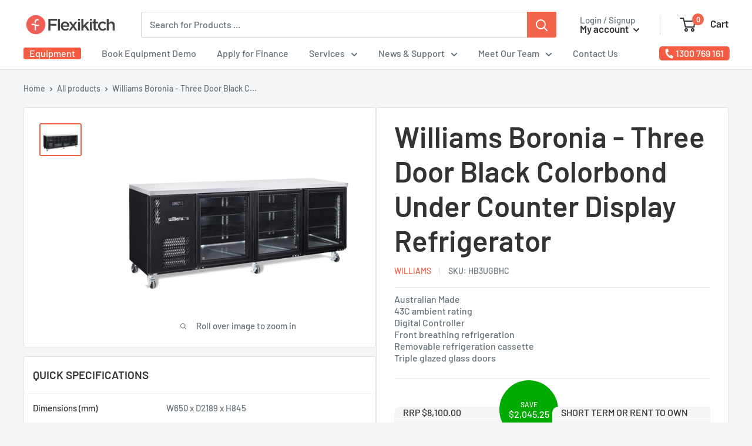

--- FILE ---
content_type: text/html; charset=utf-8
request_url: https://flexikitch.com.au/products/boronia-three-door-black-colorbond-under-counter-display-refrigerator-hb3ugb
body_size: 123067
content:








    
    
    
      
    
    

















<!doctype html>

<html class="no-js" lang="en-AU">
  <head><link href="//flexikitch.com.au/cdn/shop/t/40/assets/bss-hide-variant.css?v=51636701845803327551763329820" rel="stylesheet" type="text/css" media="all" />







<!-- LAYOUTHUB-HELPER -->

<!-- GA4 script tags -->
<script async src="https://www.googletagmanager.com/gtag/js?id="></script>
<script>
    window.dataLayer = window.dataLayer || [];
    function gtag() { dataLayer.push(arguments); }
    gtag('js', new Date());
    gtag('config', '', { groups: 'layouthub' });
</script>
<!-- End GA4 script tags -->

<!-- GA4 Snippet -->
<script>
    window.addEventListener('load', () => {
        // fallback for gtag when not initialized
        if (typeof window.gtag !== 'function') {
            window.gtag = (str1, str2, obj) => {
            }
        }
        // Poll queued events from pixel localStorage and forward to GA
        const STORAGE_KEY = 'LH_STORAGE_KEY';
        const INTERVAL = 2000;
        async function flushQueuedEvents() {
            try {
                const raw = window.localStorage.getItem(STORAGE_KEY);
                if (!raw) return;
                const events = JSON.parse(raw);
                if (!Array.isArray(events) || events.length === 0) return;
                for (const ev of events) {
                    if (!ev || !ev.name) continue;
                    const params = ev.params || {};
                    // attach template tag
                    params.lh_template_event = "product";
                    gtag('event', ev.name, Object.assign({ app_event: 'layouthub', send_to: 'layouthub' }, params));
                }
                // Clear only if all sent
                window.localStorage.removeItem(STORAGE_KEY);
            } catch (e) {
                // swallow to avoid breaking page
            }
        }
        flushQueuedEvents();
        setInterval(flushQueuedEvents, INTERVAL);
    })
</script>
<!-- End GA4 Snippet --><!-- END LAYOUTHUB-HELPER -->







<!-- LAYOUTHUB-V2-HEADER -->


<link rel="preload" as="style" href="https://fonts.googleapis.com/css2?family=Assistant:wght@regular;500;600;700&display=swap" onload="this.onload=null;this.rel='stylesheet'"><noscript><link rel="stylesheet" href="https://fonts.googleapis.com/css2?family=Assistant:wght@regular;500;600;700&display=swap"></noscript>
<style>
    
    :root{ --lh-other-sale-price-color: #d82727;
--lh-other-sale-bg-color: #d82727;
--lh-other-sale-text-color: #ffffff;
--lh-other-sold-out-bg-color: #adadad;
--lh-other-sold-out-text-color: #ffffff;
--lh-other-tag-1-bg-color: #008c62;
--lh-other-tag-1-text-color: #ffffff;
--lh-other-tag-2-bg-color: #405de6;
--lh-other-tag-2-text-color: #ffffff;
--lh-h1-font-family: Assistant;
--lh-h1-font-size: 52px;
--lh-h1-font-weight: 400;
--lh-h1-line-height: 1.3;
--lh-h1-letter-spacing: 0.6px;
--lh-h1-text-transform: inherit;
--lh-h1-font-style: normal;
--lh-h2-font-family: Assistant;
--lh-h2-font-size: 40px;
--lh-h2-font-weight: 400;
--lh-h2-line-height: 1.3;
--lh-h2-letter-spacing: 0.6px;
--lh-h2-text-transform: inherit;
--lh-h2-font-style: normal;
--lh-h3-font-family: Assistant;
--lh-h3-font-size: 24px;
--lh-h3-font-weight: 400;
--lh-h3-line-height: 1.3;
--lh-h3-letter-spacing: 0.6px;
--lh-h3-text-transform: inherit;
--lh-h3-font-style: normal;
--lh-h4-font-family: Assistant;
--lh-h4-font-size: 18px;
--lh-h4-font-weight: 400;
--lh-h4-line-height: 1.3;
--lh-h4-letter-spacing: 0.6px;
--lh-h4-text-transform: inherit;
--lh-h4-font-style: normal;
--lh-h5-font-family: Assistant;
--lh-h5-font-size: 15px;
--lh-h5-font-weight: 400;
--lh-h5-line-height: 1.3;
--lh-h5-letter-spacing: 0.6px;
--lh-h5-text-transform: inherit;
--lh-h5-font-style: normal;
--lh-p-font-family: Assistant;
--lh-p-font-size: 16px;
--lh-p-font-weight: 400;
--lh-p-line-height: 1.8;
--lh-p-letter-spacing: 0.6px;
--lh-p-text-transform: inherit;
--lh-p-font-style: normal;
--lh-p2-font-family: Assistant;
--lh-p2-font-size: 13.2px;
--lh-p2-font-weight: 400;
--lh-p2-line-height: 1.82;
--lh-p2-letter-spacing: 0.6px;
--lh-p2-text-transform: inherit;
--lh-p2-font-style: normal;
--lh-p3-font-family: Assistant;
--lh-p3-font-size: 18px;
--lh-p3-font-weight: 400;
--lh-p3-line-height: 1.8;
--lh-p3-letter-spacing: 0.6px;
--lh-p3-text-transform: inherit;
--lh-p3-font-style: normal;
--lh-btn-font-size: 15px;
--lh-btn-font-weight: 400;
--lh-btn-letter-spacing: 1px;
--lh-btn-text-transform: normal;
--lh-btn-height: 45px;
--lh-btn-padding: 30px;
--lh-btn-border-radius: 0px;
--lh-btn-transition-hover: 150ms;
--lh-btn-pr-border-width: 1px;
--lh-btn-pr-shadow-x: 0px;
--lh-btn-pr-shadow-y: 0px;
--lh-btn-pr-shadow-blur: 0px;
--lh-btn-pr-shadow-transparent: 0%;
--lh-btn-se-border-width: 1px;
--lh-btn-se-shadow-x: 0px;
--lh-btn-se-shadow-y: 0px;
--lh-btn-se-shadow-blur: 0px;
--lh-btn-se-shadow-transparent: 0%;
--lh-btn-te-underline: underline;
--lh-btn-te-underline-offset: 5px; }
    @media (min-width: 768px) and (max-width: 1023px) { :root{ --lh-h1-font-size: 44px;
--lh-h1-line-height: 1.3;
--lh-h1-letter-spacing: 0.6px;
--lh-h2-font-size: 34px;
--lh-h2-line-height: 1.3;
--lh-h3-font-size: 22px;
--lh-h3-line-height: 1.3;
--lh-h5-font-size: 15px;
--lh-btn-font-size: 15px;
--lh-btn-height: 45px;
--lh-btn-padding: 30px;
--lh-btn-pr-border-width: 1px;
--lh-btn-se-border-width: 1px; }}
    @media (max-width: 767px) { :root{ --lh-h1-font-size: 40px;
--lh-h2-font-size: 30px;
--lh-h3-font-size: 20px;
--lh-h4-font-size: 18px;
--lh-h5-font-size: 15px;
--lh-btn-font-size: 15px;
--lh-btn-height: 45px;
--lh-btn-padding: 30px;
--lh-btn-pr-border-width: 1px;
--lh-btn-se-border-width: 1px; }}
    
          .lh-scheme-1 {
            --lh-text-color: #5b5b5b;
            --lh-heading-color: #121212;
            --lh-background-color: #ffffff;
            --lh-btn-pr-background-color: #121212;
            --lh-btn-pr-label-color: #ffffff;
            --lh-btn-pr-border-color: #121212;
            --lh-btn-se-background-color: #ececec;
            --lh-btn-se-label-color: #121212;
            --lh-btn-se-border-color: #ececec;
            --lh-btn-te-label-color: #121212;

            --lh-btn-pr-background-hover: color-mix(in srgb, var(--lh-btn-pr-background-color), white 10%);
            --lh-btn-pr-label-hover: color-mix(in srgb, var(--lh-btn-pr-label-color), black 0%);
            --lh-btn-pr-border-hover: color-mix(in srgb, var(--lh-btn-pr-border-color), black 0%);

            --lh-btn-se-background-hover: color-mix(in srgb, var(--lh-btn-se-background-color), white 10%);
            --lh-btn-se-label-hover: color-mix(in srgb, var(--lh-btn-se-label-color), black 0%);
            --lh-btn-se-border-hover: color-mix(in srgb, var(--lh-btn-se-border-color), black 0%);

            --lh-btn-te-label-hover: color-mix(in srgb, var(--lh-btn-te-label-color), white 25%);

            --color-scheme-text: #5b5b5b;
            --color-scheme-bg: #ffffff;
            --color-scheme-text-50: #f2f2f2;
--color-scheme-text-100: #e6e6e6;
--color-scheme-text-200: #cccccc;
--color-scheme-text-300: #b3b3b3;
--color-scheme-text-400: #999999;
--color-scheme-text-500: #808080;
--color-scheme-text-600: #666666;
--color-scheme-text-700: #4d4d4d;
--color-scheme-text-800: #333333;
--color-scheme-text-900: #1a1a1a;
--color-scheme-text-950: #0d0d0d;
          }
        
          .lh-scheme-2 {
            --lh-text-color: #5b5b5b5;
            --lh-heading-color: #121212;
            --lh-background-color: #f5f5f5;
            --lh-btn-pr-background-color: #121212;
            --lh-btn-pr-label-color: #ffffff;
            --lh-btn-pr-border-color: #121212;
            --lh-btn-se-background-color: #d8d8d8;
            --lh-btn-se-label-color: #121212;
            --lh-btn-se-border-color: #d8d8d8;
            --lh-btn-te-label-color: #121212;

            --lh-btn-pr-background-hover: color-mix(in srgb, var(--lh-btn-pr-background-color), white 10%);
            --lh-btn-pr-label-hover: color-mix(in srgb, var(--lh-btn-pr-label-color), black 0%);
            --lh-btn-pr-border-hover: color-mix(in srgb, var(--lh-btn-pr-border-color), black 0%);

            --lh-btn-se-background-hover: color-mix(in srgb, var(--lh-btn-se-background-color), black 10%);
            --lh-btn-se-label-hover: color-mix(in srgb, var(--lh-btn-se-label-color), black 0%);
            --lh-btn-se-border-hover: color-mix(in srgb, var(--lh-btn-se-border-color), black 0%);

            --lh-btn-te-label-hover: color-mix(in srgb, var(--lh-btn-te-label-color), white 25%);

            --color-scheme-text: #5b5b5b5;
            --color-scheme-bg: #f5f5f5;
            --color-scheme-text-50: #f2f2f2;
--color-scheme-text-100: #e6e6e6;
--color-scheme-text-200: #cccccc;
--color-scheme-text-300: #b3b3b3;
--color-scheme-text-400: #999999;
--color-scheme-text-500: #808080;
--color-scheme-text-600: #666666;
--color-scheme-text-700: #4d4d4d;
--color-scheme-text-800: #333333;
--color-scheme-text-900: #1a1a1a;
--color-scheme-text-950: #0d0d0d;
          }
        
          .lh-scheme-3 {
            --lh-text-color: #ffffff;
            --lh-heading-color: #ffffff;
            --lh-background-color: #121212;
            --lh-btn-pr-background-color: #ffffff;
            --lh-btn-pr-label-color: #121212;
            --lh-btn-pr-border-color: #ffffff;
            --lh-btn-se-background-color: #ffffff00;
            --lh-btn-se-label-color: #ffffff;
            --lh-btn-se-border-color: #ffffff;
            --lh-btn-te-label-color: #ffffff;

            --lh-btn-pr-background-hover: color-mix(in srgb, var(--lh-btn-pr-background-color), black 10%);
            --lh-btn-pr-label-hover: color-mix(in srgb, var(--lh-btn-pr-label-color), black 0%);
            --lh-btn-pr-border-hover: color-mix(in srgb, var(--lh-btn-pr-border-color), black 0%);

            --lh-btn-se-background-hover: color-mix(in srgb, var(--lh-btn-se-background-color), white 100%);
            --lh-btn-se-label-hover: color-mix(in srgb, var(--lh-btn-se-label-color), black 100%);
            --lh-btn-se-border-hover: color-mix(in srgb, var(--lh-btn-se-border-color), black 0%);

            --lh-btn-te-label-hover: color-mix(in srgb, var(--lh-btn-te-label-color), black 25%);

            --color-scheme-text: #ffffff;
            --color-scheme-bg: #121212;
            --color-scheme-text-50: #f2f2f2;
--color-scheme-text-100: #e6e6e6;
--color-scheme-text-200: #cccccc;
--color-scheme-text-300: #b3b3b3;
--color-scheme-text-400: #999999;
--color-scheme-text-500: #808080;
--color-scheme-text-600: #666666;
--color-scheme-text-700: #4d4d4d;
--color-scheme-text-800: #333333;
--color-scheme-text-900: #1a1a1a;
--color-scheme-text-950: #0d0d0d;
          }
        
          .lh-h1 {
            font-family: var(--lh-h1-font-family);
            font-size: var(--lh-h1-font-size);
            font-weight: var(--lh-h1-font-weight);
            line-height: var(--lh-h1-line-height);
            letter-spacing: var(--lh-h1-letter-spacing);
            text-transform: var(--lh-h1-text-transform);
            font-style: var(--lh-h1-font-style);
            color: var(--lh-heading-color);
          }
          .lh-h2 {
            font-family: var(--lh-h2-font-family);
            font-size: var(--lh-h2-font-size);
            font-weight: var(--lh-h2-font-weight);
            line-height: var(--lh-h2-line-height);
            letter-spacing: var(--lh-h2-letter-spacing);
            text-transform: var(--lh-h2-text-transform);
            font-style: var(--lh-h2-font-style);
            color: var(--lh-heading-color);
          }
          .lh-h3 {
            font-family: var(--lh-h3-font-family);
            font-size: var(--lh-h3-font-size);
            font-weight: var(--lh-h3-font-weight);
            line-height: var(--lh-h3-line-height);
            letter-spacing: var(--lh-h3-letter-spacing);
            text-transform: var(--lh-h3-text-transform);
            font-style: var(--lh-h3-font-style);
            color: var(--lh-heading-color);
          }
          .lh-h4 {
            font-family: var(--lh-h4-font-family);
            font-size: var(--lh-h4-font-size);
            font-weight: var(--lh-h4-font-weight);
            line-height: var(--lh-h4-line-height);
            letter-spacing: var(--lh-h4-letter-spacing);
            text-transform: var(--lh-h4-text-transform);
            font-style: var(--lh-h4-font-style);
            color: var(--lh-heading-color);
          }
          .lh-h5 {
            font-family: var(--lh-h5-font-family);
            font-size: var(--lh-h5-font-size);
            font-weight: var(--lh-h5-font-weight);
            line-height: var(--lh-h5-line-height);
            letter-spacing: var(--lh-h5-letter-spacing);
            text-transform: var(--lh-h5-text-transform);
            font-style: var(--lh-h5-font-style);
            color: var(--lh-heading-color);
          }
          .lh-p {
            font-family: var(--lh-p-font-family);
            font-size: var(--lh-p-font-size);
            font-weight: var(--lh-p-font-weight);
            line-height: var(--lh-p-line-height);
            letter-spacing: var(--lh-p-letter-spacing);
            text-transform: var(--lh-p-text-transform);
            font-style: var(--lh-p-font-style);
            color: var(--lh-text-color);
          }
          .lh-p2 {
            font-family: var(--lh-p2-font-family);
            font-size: var(--lh-p2-font-size);
            font-weight: var(--lh-p2-font-weight);
            line-height: var(--lh-p2-line-height);
            letter-spacing: var(--lh-p2-letter-spacing);
            text-transform: var(--lh-p2-text-transform);
            font-style: var(--lh-p2-font-style);
            color: var(--lh-text-color);
          }
          .lh-p3 {
            font-family: var(--lh-p3-font-family);
            font-size: var(--lh-p3-font-size);
            font-weight: var(--lh-p3-font-weight);
            line-height: var(--lh-p3-line-height);
            letter-spacing: var(--lh-p3-letter-spacing);
            text-transform: var(--lh-p3-text-transform);
            font-style: var(--lh-p3-font-style);
            color: var(--lh-text-color);
          }
.lh-btn-pr, .lh-btn-se, .lh-btn-te {
        display: flex;
        align-items: center;
        justify-content:center;
        font-family: var(--lh-p-font-family);
        font-size: var(--lh-btn-font-size);
        font-weight: var(--lh-btn-font-weight);
        text-transform: var(--lh-btn-text-transform);
        letter-spacing: var(--lh-btn-letter-spacing);
        line-height: 1.5;
        font-style: var(--lh-p-font-style);
        transition: all ease-in var(--lh-btn-transition-hover, 0ms);
      }
.lh-btn-pr {
            cursor: pointer;
            color: var(--lh-btn-pr-label-color);
            
              height: var(--lh-btn-height);
              padding: 0px var(--lh-btn-padding);
              border-radius: var(--lh-btn-border-radius);
              outline: var(--lh-btn-pr-border-width) solid var(--lh-btn-pr-border-color);
              outline-offset: calc(var(--lh-btn-pr-border-width) * -1);
              background: var(--lh-btn-pr-background-color);
              box-shadow: var(--lh-btn-pr-shadow-x) var(--lh-btn-pr-shadow-y) var(--lh-btn-pr-shadow-blur) rgba(0, 0, 0, var(--lh-btn-pr-shadow-transparent));
            
          }
.lh-btn-pr:hover {
            color: var(--lh-btn-pr-label-hover);
            
              background: var(--lh-btn-pr-background-hover);
              border-color: var(--lh-btn-pr-border-hover);
            
          }
.lh-btn-se {
            cursor: pointer;
            color: var(--lh-btn-se-label-color);
            
              height: var(--lh-btn-height);
              padding: 0px var(--lh-btn-padding);
              border-radius: var(--lh-btn-border-radius);
              outline: var(--lh-btn-se-border-width) solid var(--lh-btn-se-border-color);
              outline-offset: calc(var(--lh-btn-se-border-width) * -1);
              background: var(--lh-btn-se-background-color);
              box-shadow: var(--lh-btn-se-shadow-x) var(--lh-btn-se-shadow-y) var(--lh-btn-se-shadow-blur) rgba(0, 0, 0, var(--lh-btn-se-shadow-transparent));
            
          }
.lh-btn-se:hover {
            color: var(--lh-btn-se-label-hover);
            
              background: var(--lh-btn-se-background-hover);
              border-color: var(--lh-btn-se-border-hover);
            
          }
.lh-btn-te {
            cursor: pointer;
            color: var(--lh-btn-te-label-color);
            
              text-decoration: var(--lh-btn-te-underline);
              text-underline-offset: var(--lh-btn-te-underline-offset);
              position: relative;
            
          }
.lh-btn-te:hover {
            color: var(--lh-btn-te-label-hover);
            
          }
    .lh-sections, .lh-section {
  display: block;
  width: 100%;
}
.lh-container {
  width: 100%;
  padding-top: var(--lh-container-padding-top, var(--lh-container-padding, 4rem));
  padding-bottom: var(--lh-container-padding-bottom, var(--lh-container-padding, 4rem));
  padding-right: var(--lh-container-padding, 1rem);
  padding-left: var(--lh-container-padding, 1rem);
  max-width: var(--lh-container-width, 1140px);
  margin-right: auto;
  margin-left: auto;
}
.lh-image-picture {
  aspect-ratio: var(--lh-image-ratio, auto);
  display: block;
  overflow: hidden;
}

.lh-image-picture img {
  width: 100%;
  height: 100%;
  object-fit: var(--lh-image-fit, cover);
  object-position: var(--lh-image-position, 50% 50%);
  vertical-align: middle;
}
@media (min-width: 993px) {
  .lh-image-picture[data-ratio="default"] img {
    height: auto;
  }
}
@media (min-width: 750px) and (max-width: 992px) {
  .lh-image-picture {
    aspect-ratio: var(--lh-image-ratio-ta, var(--lh-image-ratio, auto));
  }
  .lh-image-picture img {
    object-fit: var(--lh-image-fit-ta, var(--lh-image-fit,cover));
    object-position: var(--lh-image-position-ta, var(--lh-image-position,50% 50%));
  }
  .lh-image-picture[data-ratio-ta="default"] img {
    height: auto;
  }
}
@media (max-width: 749px) {
  .lh-image-picture {
    aspect-ratio: var(--lh-image-ratio-mo, var(--lh-image-ratio, auto));
  }
  .lh-image-picture img {
    object-fit: var(--lh-image-fit-mo, var(--lh-image-fit,cover));
    object-position: var(--lh-image-position-mo, var(--lh-image-position,50% 50%));
  }
  .lh-image-picture[data-ratio-mo="default"] img {
    height: auto;
  }
}
    
  </style>


    

<!-- END LAYOUTHUB-V2-HEADER --><link href="//flexikitch.com.au/cdn/shop/t/40/assets/bss-hide-variant.css?v=51636701845803327551763329820" rel="stylesheet" type="text/css" media="all" />
    

    <!-- Google Tag Manager -->
<script>(function(w,d,s,l,i){w[l]=w[l]||[];w[l].push({'gtm.start':
new Date().getTime(),event:'gtm.js'});var f=d.getElementsByTagName(s)[0],
j=d.createElement(s),dl=l!='dataLayer'?'&l='+l:'';j.async=true;j.src=
'https://www.googletagmanager.com/gtm.js?id='+i+dl;f.parentNode.insertBefore(j,f);
})(window,document,'script','dataLayer','GTM-MGD8WR9');</script>
<!-- End Google Tag Manager --> 
<script async='async' src='https://static.mobilemonkey.com/js/semrush_31ef4c3c-26cc-47d8-9a0b-a7d16c5b09cb-21990945.js'></script>    
	<!-- Added by AVADA SEO Suite -->
	


	<!-- /Added by AVADA SEO Suite --><!--Content in content_for_header -->
<!--LayoutHub-Embed--><meta name="layouthub" /><link rel="stylesheet" href="https://fonts.googleapis.com/css?display=swap&family=Poppins:100,200,300,400,500,600,700,800,900" /><link rel="stylesheet" type="text/css" href="[data-uri]" media="all">
<!--LH--><!--/LayoutHub-Embed-->


    <meta charset="utf-8">
    <meta name="viewport" content="width=device-width, initial-scale=1.0, height=device-height, minimum-scale=1.0, maximum-scale=1.0">
    <meta name="theme-color" content="#f26449">
<meta name="google-site-verification" content="wBO_zKoYsEsS_Yj5kOleoI-A_zc0ZGfSEUUMS4aBTGc" />
<meta name="google-site-verification" content="03zaGNPFasYkYrI49ELYLj_WkT7XtJpKRaKIM3AOnAE" />



 
<title> Williams Boronia - Three Door Black Colorbond Under Counter Display Re - Flexikitch </title>   
  





  
  <meta name="description" content="Australian Made 43C ambient ratingDigital ControllerFront breathing refrigerationRemovable refrigeration cassetteTriple glazed glass doors">
      
 

   

    <link rel="canonical" href="https://flexikitch.com.au/products/boronia-three-door-black-colorbond-under-counter-display-refrigerator-hb3ugb"><link rel="shortcut icon" href="//flexikitch.com.au/cdn/shop/files/flexikitch-sym_96x96.png?v=1658700004" type="image/png"><link rel="preload" as="style" href="//flexikitch.com.au/cdn/shop/t/40/assets/theme.css?v=165278775067847761881763345931">
    <link rel="preload" as="script" href="//flexikitch.com.au/cdn/shop/t/40/assets/theme.js?v=149147247220367932531755736367">
    <link rel="preconnect" href="https://cdn.shopify.com">
    <link rel="preconnect" href="https://fonts.shopifycdn.com">
    <link rel="dns-prefetch" href="https://productreviews.shopifycdn.com">
    <link rel="dns-prefetch" href="https://ajax.googleapis.com">
    <link rel="dns-prefetch" href="https://maps.googleapis.com">
    <link rel="dns-prefetch" href="https://maps.gstatic.com">

    <meta property="og:type" content="product">
  <meta property="og:title" content="Williams Boronia - Three Door Black Colorbond Under Counter Display Refrigerator"><meta property="og:image" content="http://flexikitch.com.au/cdn/shop/products/b3ugb.jpg?v=1671167094">
    <meta property="og:image:secure_url" content="https://flexikitch.com.au/cdn/shop/products/b3ugb.jpg?v=1671167094">
    <meta property="og:image:width" content="1600">
    <meta property="og:image:height" content="1200"><meta property="product:price:amount" content="6,054.75">
  <meta property="product:price:currency" content="AUD"><meta property="og:description" content="Australian Made 43C ambient ratingDigital ControllerFront breathing refrigerationRemovable refrigeration cassetteTriple glazed glass doors"><meta property="og:url" content="https://flexikitch.com.au/products/boronia-three-door-black-colorbond-under-counter-display-refrigerator-hb3ugb">
<meta property="og:site_name" content="Flexikitch"><meta name="twitter:card" content="summary"><meta name="twitter:title" content="Williams Boronia - Three Door Black Colorbond Under Counter Display Refrigerator">
  <meta name="twitter:description" content="Australian Made 43C ambient ratingDigital ControllerFront breathing refrigerationRemovable refrigeration cassetteTriple glazed glass doors">
  <meta name="twitter:image" content="https://flexikitch.com.au/cdn/shop/products/b3ugb_600x600_crop_center.jpg?v=1671167094">
    <link rel="preload" href="//flexikitch.com.au/cdn/fonts/barlow/barlow_n6.329f582a81f63f125e63c20a5a80ae9477df68e1.woff2" as="font" type="font/woff2" crossorigin><link rel="preload" href="//flexikitch.com.au/cdn/fonts/barlow/barlow_n5.a193a1990790eba0cc5cca569d23799830e90f07.woff2" as="font" type="font/woff2" crossorigin><style>
  @font-face {
  font-family: Barlow;
  font-weight: 600;
  font-style: normal;
  font-display: swap;
  src: url("//flexikitch.com.au/cdn/fonts/barlow/barlow_n6.329f582a81f63f125e63c20a5a80ae9477df68e1.woff2") format("woff2"),
       url("//flexikitch.com.au/cdn/fonts/barlow/barlow_n6.0163402e36247bcb8b02716880d0b39568412e9e.woff") format("woff");
}

  @font-face {
  font-family: Barlow;
  font-weight: 500;
  font-style: normal;
  font-display: swap;
  src: url("//flexikitch.com.au/cdn/fonts/barlow/barlow_n5.a193a1990790eba0cc5cca569d23799830e90f07.woff2") format("woff2"),
       url("//flexikitch.com.au/cdn/fonts/barlow/barlow_n5.ae31c82169b1dc0715609b8cc6a610b917808358.woff") format("woff");
}

@font-face {
  font-family: Barlow;
  font-weight: 600;
  font-style: normal;
  font-display: swap;
  src: url("//flexikitch.com.au/cdn/fonts/barlow/barlow_n6.329f582a81f63f125e63c20a5a80ae9477df68e1.woff2") format("woff2"),
       url("//flexikitch.com.au/cdn/fonts/barlow/barlow_n6.0163402e36247bcb8b02716880d0b39568412e9e.woff") format("woff");
}

@font-face {
  font-family: Barlow;
  font-weight: 600;
  font-style: italic;
  font-display: swap;
  src: url("//flexikitch.com.au/cdn/fonts/barlow/barlow_i6.5a22bd20fb27bad4d7674cc6e666fb9c77d813bb.woff2") format("woff2"),
       url("//flexikitch.com.au/cdn/fonts/barlow/barlow_i6.1c8787fcb59f3add01a87f21b38c7ef797e3b3a1.woff") format("woff");
}


  @font-face {
  font-family: Barlow;
  font-weight: 700;
  font-style: normal;
  font-display: swap;
  src: url("//flexikitch.com.au/cdn/fonts/barlow/barlow_n7.691d1d11f150e857dcbc1c10ef03d825bc378d81.woff2") format("woff2"),
       url("//flexikitch.com.au/cdn/fonts/barlow/barlow_n7.4fdbb1cb7da0e2c2f88492243ffa2b4f91924840.woff") format("woff");
}

  @font-face {
  font-family: Barlow;
  font-weight: 500;
  font-style: italic;
  font-display: swap;
  src: url("//flexikitch.com.au/cdn/fonts/barlow/barlow_i5.714d58286997b65cd479af615cfa9bb0a117a573.woff2") format("woff2"),
       url("//flexikitch.com.au/cdn/fonts/barlow/barlow_i5.0120f77e6447d3b5df4bbec8ad8c2d029d87fb21.woff") format("woff");
}

  @font-face {
  font-family: Barlow;
  font-weight: 700;
  font-style: italic;
  font-display: swap;
  src: url("//flexikitch.com.au/cdn/fonts/barlow/barlow_i7.50e19d6cc2ba5146fa437a5a7443c76d5d730103.woff2") format("woff2"),
       url("//flexikitch.com.au/cdn/fonts/barlow/barlow_i7.47e9f98f1b094d912e6fd631cc3fe93d9f40964f.woff") format("woff");
}


  :root {
    --default-text-font-size : 15px;
    --base-text-font-size    : 16px;
    --heading-font-family    : Barlow, sans-serif;
    --heading-font-weight    : 600;
    --heading-font-style     : normal;
    --text-font-family       : Barlow, sans-serif;
    --text-font-weight       : 500;
    --text-font-style        : normal;
    --text-font-bolder-weight: 600;
    --text-link-decoration   : underline;

    --text-color               : #677279;
    --text-color-rgb           : 103, 114, 121;
    --heading-color            : #333333;
    --border-color             : #e1e3e4;
    --border-color-rgb         : 225, 227, 228;
    --form-border-color        : #d4d6d8;
    --accent-color             : #f26449;
    --accent-color-rgb         : 242, 100, 73;
    --link-color               : #f26449;
    --link-color-hover         : #df3110;
    --background               : #f3f5f6;
    --secondary-background     : #ffffff;
    --secondary-background-rgb : 255, 255, 255;
    --accent-background        : rgba(242, 100, 73, 0.08);

    --input-background: #ffffff;

    --error-color       : #ff0000;
    --error-background  : rgba(255, 0, 0, 0.07);
    --success-color     : #00aa00;
    --success-background: rgba(0, 170, 0, 0.11);

    --primary-button-background      : #f26449;
    --primary-button-background-rgb  : 242, 100, 73;
    --primary-button-text-color      : #ffffff;
    --secondary-button-background    : #333333;
    --secondary-button-background-rgb: 51, 51, 51;
    --secondary-button-text-color    : #ffffff;

    --header-background      : #ffffff;
    --header-text-color      : #333333;
    --header-light-text-color: #677279;
    --header-border-color    : rgba(103, 114, 121, 0.3);
    --header-accent-color    : #f26449;

    --footer-background-color:    #333333;
    --footer-heading-text-color:  #f26449;
    --footer-body-text-color:     #ffffff;
    --footer-body-text-color-rgb: 255, 255, 255;
    --footer-accent-color:        #f26449;
    --footer-accent-color-rgb:    242, 100, 73;
    --footer-border:              none;
    
    --flickity-arrow-color: #abb1b4;--product-on-sale-accent           : #f26449;
    --product-on-sale-accent-rgb       : 242, 100, 73;
    --product-on-sale-color            : #ffffff;
    --product-in-stock-color           : #008a00;
    --product-low-stock-color          : #ee0000;
    --product-sold-out-color           : #8a9297;
    --product-custom-label-1-background: #008a00;
    --product-custom-label-1-color     : #ffffff;
    --product-custom-label-2-background: #00a500;
    --product-custom-label-2-color     : #ffffff;
    --product-review-star-color        : #ffbd00;

    --mobile-container-gutter : 20px;
    --desktop-container-gutter: 40px;

    /* Shopify related variables */
    --payment-terms-background-color: #f3f5f6;
  }
</style>

<script>
  // IE11 does not have support for CSS variables, so we have to polyfill them
  if (!(((window || {}).CSS || {}).supports && window.CSS.supports('(--a: 0)'))) {
    const script = document.createElement('script');
    script.type = 'text/javascript';
    script.src = 'https://cdn.jsdelivr.net/npm/css-vars-ponyfill@2';
    script.onload = function() {
      cssVars({});
    };

    document.getElementsByTagName('head')[0].appendChild(script);
  }
</script>


  <script>
      window.WLM_Theme_Default_Search_main_container="search-bar__results-inner"
      window.WLM_Theme_Default_Search_List_container="search-bar__result-item"
    </script>
    <script src="//flexikitch.com.au/cdn/shop/t/40/assets/wlm-theme-search.js?v=72579033475856342581755736365"></script>
  
  


  
  

  <script>
    window.MeteorMenu = window.MeteorMenu || {};

    MeteorMenu.startedLoadingAt = Date.now();

    // Promise polyfill https://github.com/stefanpenner/es6-promise
    !function(t,e){"object"==typeof exports&&"undefined"!=typeof module?module.exports=e():"function"==typeof define&&define.amd?define(e):t.ES6Promise=e()}(this,function(){"use strict";function t(t){var e=typeof t;return null!==t&&("object"===e||"function"===e)}function e(t){return"function"==typeof t}function n(t){B=t}function r(t){G=t}function o(){return function(){return process.nextTick(a)}}function i(){return"undefined"!=typeof z?function(){z(a)}:c()}function s(){var t=0,e=new J(a),n=document.createTextNode("");return e.observe(n,{characterData:!0}),function(){n.data=t=++t%2}}function u(){var t=new MessageChannel;return t.port1.onmessage=a,function(){return t.port2.postMessage(0)}}function c(){var t=setTimeout;return function(){return t(a,1)}}function a(){for(var t=0;t<W;t+=2){var e=V[t],n=V[t+1];e(n),V[t]=void 0,V[t+1]=void 0}W=0}function f(){try{var t=Function("return this")().require("vertx");return z=t.runOnLoop||t.runOnContext,i()}catch(e){return c()}}function l(t,e){var n=this,r=new this.constructor(p);void 0===r[Z]&&O(r);var o=n._state;if(o){var i=arguments[o-1];G(function(){return P(o,r,i,n._result)})}else E(n,r,t,e);return r}function h(t){var e=this;if(t&&"object"==typeof t&&t.constructor===e)return t;var n=new e(p);return g(n,t),n}function p(){}function v(){return new TypeError("You cannot resolve a promise with itself")}function d(){return new TypeError("A promises callback cannot return that same promise.")}function _(t){try{return t.then}catch(e){return nt.error=e,nt}}function y(t,e,n,r){try{t.call(e,n,r)}catch(o){return o}}function m(t,e,n){G(function(t){var r=!1,o=y(n,e,function(n){r||(r=!0,e!==n?g(t,n):S(t,n))},function(e){r||(r=!0,j(t,e))},"Settle: "+(t._label||" unknown promise"));!r&&o&&(r=!0,j(t,o))},t)}function b(t,e){e._state===tt?S(t,e._result):e._state===et?j(t,e._result):E(e,void 0,function(e){return g(t,e)},function(e){return j(t,e)})}function w(t,n,r){n.constructor===t.constructor&&r===l&&n.constructor.resolve===h?b(t,n):r===nt?(j(t,nt.error),nt.error=null):void 0===r?S(t,n):e(r)?m(t,n,r):S(t,n)}function g(e,n){e===n?j(e,v()):t(n)?w(e,n,_(n)):S(e,n)}function A(t){t._onerror&&t._onerror(t._result),T(t)}function S(t,e){t._state===$&&(t._result=e,t._state=tt,0!==t._subscribers.length&&G(T,t))}function j(t,e){t._state===$&&(t._state=et,t._result=e,G(A,t))}function E(t,e,n,r){var o=t._subscribers,i=o.length;t._onerror=null,o[i]=e,o[i+tt]=n,o[i+et]=r,0===i&&t._state&&G(T,t)}function T(t){var e=t._subscribers,n=t._state;if(0!==e.length){for(var r=void 0,o=void 0,i=t._result,s=0;s<e.length;s+=3)r=e[s],o=e[s+n],r?P(n,r,o,i):o(i);t._subscribers.length=0}}function M(t,e){try{return t(e)}catch(n){return nt.error=n,nt}}function P(t,n,r,o){var i=e(r),s=void 0,u=void 0,c=void 0,a=void 0;if(i){if(s=M(r,o),s===nt?(a=!0,u=s.error,s.error=null):c=!0,n===s)return void j(n,d())}else s=o,c=!0;n._state!==$||(i&&c?g(n,s):a?j(n,u):t===tt?S(n,s):t===et&&j(n,s))}function x(t,e){try{e(function(e){g(t,e)},function(e){j(t,e)})}catch(n){j(t,n)}}function C(){return rt++}function O(t){t[Z]=rt++,t._state=void 0,t._result=void 0,t._subscribers=[]}function k(){return new Error("Array Methods must be provided an Array")}function F(t){return new ot(this,t).promise}function Y(t){var e=this;return new e(U(t)?function(n,r){for(var o=t.length,i=0;i<o;i++)e.resolve(t[i]).then(n,r)}:function(t,e){return e(new TypeError("You must pass an array to race."))})}function q(t){var e=this,n=new e(p);return j(n,t),n}function D(){throw new TypeError("You must pass a resolver function as the first argument to the promise constructor")}function K(){throw new TypeError("Failed to construct 'Promise': Please use the 'new' operator, this object constructor cannot be called as a function.")}function L(){var t=void 0;if("undefined"!=typeof global)t=global;else if("undefined"!=typeof self)t=self;else try{t=Function("return this")()}catch(e){throw new Error("polyfill failed because global object is unavailable in this environment")}var n=t.Promise;if(n){var r=null;try{r=Object.prototype.toString.call(n.resolve())}catch(e){}if("[object Promise]"===r&&!n.cast)return}t.Promise=it}var N=void 0;N=Array.isArray?Array.isArray:function(t){return"[object Array]"===Object.prototype.toString.call(t)};var U=N,W=0,z=void 0,B=void 0,G=function(t,e){V[W]=t,V[W+1]=e,W+=2,2===W&&(B?B(a):X())},H="undefined"!=typeof window?window:void 0,I=H||{},J=I.MutationObserver||I.WebKitMutationObserver,Q="undefined"==typeof self&&"undefined"!=typeof process&&"[object process]"==={}.toString.call(process),R="undefined"!=typeof Uint8ClampedArray&&"undefined"!=typeof importScripts&&"undefined"!=typeof MessageChannel,V=new Array(1e3),X=void 0;X=Q?o():J?s():R?u():void 0===H&&"function"==typeof require?f():c();var Z=Math.random().toString(36).substring(2),$=void 0,tt=1,et=2,nt={error:null},rt=0,ot=function(){function t(t,e){this._instanceConstructor=t,this.promise=new t(p),this.promise[Z]||O(this.promise),U(e)?(this.length=e.length,this._remaining=e.length,this._result=new Array(this.length),0===this.length?S(this.promise,this._result):(this.length=this.length||0,this._enumerate(e),0===this._remaining&&S(this.promise,this._result))):j(this.promise,k())}return t.prototype._enumerate=function(t){for(var e=0;this._state===$&&e<t.length;e++)this._eachEntry(t[e],e)},t.prototype._eachEntry=function(t,e){var n=this._instanceConstructor,r=n.resolve;if(r===h){var o=_(t);if(o===l&&t._state!==$)this._settledAt(t._state,e,t._result);else if("function"!=typeof o)this._remaining--,this._result[e]=t;else if(n===it){var i=new n(p);w(i,t,o),this._willSettleAt(i,e)}else this._willSettleAt(new n(function(e){return e(t)}),e)}else this._willSettleAt(r(t),e)},t.prototype._settledAt=function(t,e,n){var r=this.promise;r._state===$&&(this._remaining--,t===et?j(r,n):this._result[e]=n),0===this._remaining&&S(r,this._result)},t.prototype._willSettleAt=function(t,e){var n=this;E(t,void 0,function(t){return n._settledAt(tt,e,t)},function(t){return n._settledAt(et,e,t)})},t}(),it=function(){function t(e){this[Z]=C(),this._result=this._state=void 0,this._subscribers=[],p!==e&&("function"!=typeof e&&D(),this instanceof t?x(this,e):K())}return t.prototype["catch"]=function(t){return this.then(null,t)},t.prototype["finally"]=function(t){var n=this,r=n.constructor;return e(t)?n.then(function(e){return r.resolve(t()).then(function(){return e})},function(e){return r.resolve(t()).then(function(){throw e})}):n.then(t,t)},t}();return it.prototype.then=l,it.all=F,it.race=Y,it.resolve=h,it.reject=q,it._setScheduler=n,it._setAsap=r,it._asap=G,it.polyfill=L,it.Promise=it,it.polyfill(),it});

    // Fetch polyfill https://github.com/developit/unfetch
    self.fetch||(self.fetch=function(e,n){return n=n||{},new Promise(function(t,s){var r=new XMLHttpRequest,o=[],u=[],i={},a=function(){return{ok:2==(r.status/100|0),statusText:r.statusText,status:r.status,url:r.responseURL,text:function(){return Promise.resolve(r.responseText)},json:function(){return Promise.resolve(JSON.parse(r.responseText))},blob:function(){return Promise.resolve(new Blob([r.response]))},clone:a,headers:{keys:function(){return o},entries:function(){return u},get:function(e){return i[e.toLowerCase()]},has:function(e){return e.toLowerCase()in i}}}};for(var c in r.open(n.method||"get",e,!0),r.onload=function(){r.getAllResponseHeaders().replace(/^(.*?):[^\S\n]*([\s\S]*?)$/gm,function(e,n,t){o.push(n=n.toLowerCase()),u.push([n,t]),i[n]=i[n]?i[n]+","+t:t}),t(a())},r.onerror=s,r.withCredentials="include"==n.credentials,n.headers)r.setRequestHeader(c,n.headers[c]);r.send(n.body||null)})});

  
    MeteorMenu.loadData=function(){function e(){return new Promise(function(e){var t=document.createElement("link");t.rel="stylesheet",t.href="//flexikitch.com.au/cdn/shop/t/40/assets/meteor-menu.css?v=106871489229491417431755736369",t.onload=function(){e()},document.head.appendChild(t)})}function t(){window.performance&&1==window.performance.navigation.type?sessionStorage.removeItem(i):window.performance||sessionStorage.removeItem(i)}function n(){return t(),new Promise(function(e,t){function n(t){return MeteorMenu.data=t,e()}var s=r();if(s)return n(s);fetch(a,{credentials:"include"}).then(function(e){return e.text()}).then(function(e){const t=document.createElement("html");t.innerHTML=e;const r=t.querySelector("script#meteor-menu-data");if(!r)throw new Error("[Meteor Mega Menus] Could not find script#meteor-menu-data in async menu data endpoint");const a=JSON.parse(r.textContent);o(a),sessionStorage.setItem(i,JSON.stringify(a)),n(a)})["catch"](function(e){t(e)})})}function r(){var e=sessionStorage.getItem(i);if(e)try{return JSON.parse(e)}catch(t){console.warn("Meteor Mega Menus: Malformed cached menu data, expected a JSON string but instead got:",e),console.warn("If you are seeing this error, please get in touch with us at support@heliumdev.com"),sessionStorage.removeItem(i)}}function o(e){var t=[],n={linklists:function(e){if(!(e instanceof Object))return"linklists must be an Object"}};for(var r in n){var o=e[r],a=n[r](o);a&&t.push({key:r,error:a,value:o})}if(t.length>0)throw console.error("Meteor Mega Menus: Invalid keys detected in menu data",t),new Error("Malformed menu data")}var a="/products?view=meteor&timestamp="+Date.now(),i="meteor:menu_data",s=[e(),n()];Promise.all(s).then(function(){MeteorMenu.loaded=!0,MeteorMenu.dataReady&&MeteorMenu.dataReady()})["catch"](function(e){throw console.error("Meteor Mega Menus: Encountered an error while attempting to fetchMenuData from '"+a+"'"),new Error(e)})},MeteorMenu.loadData();
  

  </script>

  <script type="text/javascript" src="//flexikitch.com.au/cdn/shop/t/40/assets/meteor-menu.js?v=96367754541900758851755736370" async></script>


  
<script>window.performance && window.performance.mark && window.performance.mark('shopify.content_for_header.start');</script><meta name="google-site-verification" content="VkRfGjVueVSQeoYkmUyHQR0cA6EbAoQkDrSbZ3-clz8">
<meta id="shopify-digital-wallet" name="shopify-digital-wallet" content="/60995436701/digital_wallets/dialog">
<meta name="shopify-checkout-api-token" content="9c66d7834c6e41790c88f0d6d3186ed3">
<link rel="alternate" type="application/json+oembed" href="https://flexikitch.com.au/products/boronia-three-door-black-colorbond-under-counter-display-refrigerator-hb3ugb.oembed">
<script async="async" src="/checkouts/internal/preloads.js?locale=en-AU"></script>
<link rel="preconnect" href="https://shop.app" crossorigin="anonymous">
<script async="async" src="https://shop.app/checkouts/internal/preloads.js?locale=en-AU&shop_id=60995436701" crossorigin="anonymous"></script>
<script id="apple-pay-shop-capabilities" type="application/json">{"shopId":60995436701,"countryCode":"AU","currencyCode":"AUD","merchantCapabilities":["supports3DS"],"merchantId":"gid:\/\/shopify\/Shop\/60995436701","merchantName":"Flexikitch","requiredBillingContactFields":["postalAddress","email","phone"],"requiredShippingContactFields":["postalAddress","email","phone"],"shippingType":"shipping","supportedNetworks":["visa","masterCard","amex","jcb"],"total":{"type":"pending","label":"Flexikitch","amount":"1.00"},"shopifyPaymentsEnabled":true,"supportsSubscriptions":true}</script>
<script id="shopify-features" type="application/json">{"accessToken":"9c66d7834c6e41790c88f0d6d3186ed3","betas":["rich-media-storefront-analytics"],"domain":"flexikitch.com.au","predictiveSearch":true,"shopId":60995436701,"locale":"en"}</script>
<script>var Shopify = Shopify || {};
Shopify.shop = "flexikitch-au.myshopify.com";
Shopify.locale = "en-AU";
Shopify.currency = {"active":"AUD","rate":"1.0"};
Shopify.country = "AU";
Shopify.theme = {"name":"Product Gallery Tags","id":180542964031,"schema_name":"Warehouse","schema_version":"2.7.1","theme_store_id":null,"role":"main"};
Shopify.theme.handle = "null";
Shopify.theme.style = {"id":null,"handle":null};
Shopify.cdnHost = "flexikitch.com.au/cdn";
Shopify.routes = Shopify.routes || {};
Shopify.routes.root = "/";</script>
<script type="module">!function(o){(o.Shopify=o.Shopify||{}).modules=!0}(window);</script>
<script>!function(o){function n(){var o=[];function n(){o.push(Array.prototype.slice.apply(arguments))}return n.q=o,n}var t=o.Shopify=o.Shopify||{};t.loadFeatures=n(),t.autoloadFeatures=n()}(window);</script>
<script>
  window.ShopifyPay = window.ShopifyPay || {};
  window.ShopifyPay.apiHost = "shop.app\/pay";
  window.ShopifyPay.redirectState = null;
</script>
<script id="shop-js-analytics" type="application/json">{"pageType":"product"}</script>
<script defer="defer" async type="module" src="//flexikitch.com.au/cdn/shopifycloud/shop-js/modules/v2/client.init-shop-cart-sync_BT-GjEfc.en.esm.js"></script>
<script defer="defer" async type="module" src="//flexikitch.com.au/cdn/shopifycloud/shop-js/modules/v2/chunk.common_D58fp_Oc.esm.js"></script>
<script defer="defer" async type="module" src="//flexikitch.com.au/cdn/shopifycloud/shop-js/modules/v2/chunk.modal_xMitdFEc.esm.js"></script>
<script type="module">
  await import("//flexikitch.com.au/cdn/shopifycloud/shop-js/modules/v2/client.init-shop-cart-sync_BT-GjEfc.en.esm.js");
await import("//flexikitch.com.au/cdn/shopifycloud/shop-js/modules/v2/chunk.common_D58fp_Oc.esm.js");
await import("//flexikitch.com.au/cdn/shopifycloud/shop-js/modules/v2/chunk.modal_xMitdFEc.esm.js");

  window.Shopify.SignInWithShop?.initShopCartSync?.({"fedCMEnabled":true,"windoidEnabled":true});

</script>
<script>
  window.Shopify = window.Shopify || {};
  if (!window.Shopify.featureAssets) window.Shopify.featureAssets = {};
  window.Shopify.featureAssets['shop-js'] = {"shop-cart-sync":["modules/v2/client.shop-cart-sync_DZOKe7Ll.en.esm.js","modules/v2/chunk.common_D58fp_Oc.esm.js","modules/v2/chunk.modal_xMitdFEc.esm.js"],"init-fed-cm":["modules/v2/client.init-fed-cm_B6oLuCjv.en.esm.js","modules/v2/chunk.common_D58fp_Oc.esm.js","modules/v2/chunk.modal_xMitdFEc.esm.js"],"shop-cash-offers":["modules/v2/client.shop-cash-offers_D2sdYoxE.en.esm.js","modules/v2/chunk.common_D58fp_Oc.esm.js","modules/v2/chunk.modal_xMitdFEc.esm.js"],"shop-login-button":["modules/v2/client.shop-login-button_QeVjl5Y3.en.esm.js","modules/v2/chunk.common_D58fp_Oc.esm.js","modules/v2/chunk.modal_xMitdFEc.esm.js"],"pay-button":["modules/v2/client.pay-button_DXTOsIq6.en.esm.js","modules/v2/chunk.common_D58fp_Oc.esm.js","modules/v2/chunk.modal_xMitdFEc.esm.js"],"shop-button":["modules/v2/client.shop-button_DQZHx9pm.en.esm.js","modules/v2/chunk.common_D58fp_Oc.esm.js","modules/v2/chunk.modal_xMitdFEc.esm.js"],"avatar":["modules/v2/client.avatar_BTnouDA3.en.esm.js"],"init-windoid":["modules/v2/client.init-windoid_CR1B-cfM.en.esm.js","modules/v2/chunk.common_D58fp_Oc.esm.js","modules/v2/chunk.modal_xMitdFEc.esm.js"],"init-shop-for-new-customer-accounts":["modules/v2/client.init-shop-for-new-customer-accounts_C_vY_xzh.en.esm.js","modules/v2/client.shop-login-button_QeVjl5Y3.en.esm.js","modules/v2/chunk.common_D58fp_Oc.esm.js","modules/v2/chunk.modal_xMitdFEc.esm.js"],"init-shop-email-lookup-coordinator":["modules/v2/client.init-shop-email-lookup-coordinator_BI7n9ZSv.en.esm.js","modules/v2/chunk.common_D58fp_Oc.esm.js","modules/v2/chunk.modal_xMitdFEc.esm.js"],"init-shop-cart-sync":["modules/v2/client.init-shop-cart-sync_BT-GjEfc.en.esm.js","modules/v2/chunk.common_D58fp_Oc.esm.js","modules/v2/chunk.modal_xMitdFEc.esm.js"],"shop-toast-manager":["modules/v2/client.shop-toast-manager_DiYdP3xc.en.esm.js","modules/v2/chunk.common_D58fp_Oc.esm.js","modules/v2/chunk.modal_xMitdFEc.esm.js"],"init-customer-accounts":["modules/v2/client.init-customer-accounts_D9ZNqS-Q.en.esm.js","modules/v2/client.shop-login-button_QeVjl5Y3.en.esm.js","modules/v2/chunk.common_D58fp_Oc.esm.js","modules/v2/chunk.modal_xMitdFEc.esm.js"],"init-customer-accounts-sign-up":["modules/v2/client.init-customer-accounts-sign-up_iGw4briv.en.esm.js","modules/v2/client.shop-login-button_QeVjl5Y3.en.esm.js","modules/v2/chunk.common_D58fp_Oc.esm.js","modules/v2/chunk.modal_xMitdFEc.esm.js"],"shop-follow-button":["modules/v2/client.shop-follow-button_CqMgW2wH.en.esm.js","modules/v2/chunk.common_D58fp_Oc.esm.js","modules/v2/chunk.modal_xMitdFEc.esm.js"],"checkout-modal":["modules/v2/client.checkout-modal_xHeaAweL.en.esm.js","modules/v2/chunk.common_D58fp_Oc.esm.js","modules/v2/chunk.modal_xMitdFEc.esm.js"],"shop-login":["modules/v2/client.shop-login_D91U-Q7h.en.esm.js","modules/v2/chunk.common_D58fp_Oc.esm.js","modules/v2/chunk.modal_xMitdFEc.esm.js"],"lead-capture":["modules/v2/client.lead-capture_BJmE1dJe.en.esm.js","modules/v2/chunk.common_D58fp_Oc.esm.js","modules/v2/chunk.modal_xMitdFEc.esm.js"],"payment-terms":["modules/v2/client.payment-terms_Ci9AEqFq.en.esm.js","modules/v2/chunk.common_D58fp_Oc.esm.js","modules/v2/chunk.modal_xMitdFEc.esm.js"]};
</script>
<script>(function() {
  var isLoaded = false;
  function asyncLoad() {
    if (isLoaded) return;
    isLoaded = true;
    var urls = ["https:\/\/cdn.shopify.com\/s\/files\/1\/0609\/9543\/6701\/t\/2\/assets\/verify-meteor-menu.js?meteor_tier=free\u0026shop=flexikitch-au.myshopify.com","https:\/\/app.layouthub.com\/shopify\/layouthub.js?shop=flexikitch-au.myshopify.com","https:\/\/chimpstatic.com\/mcjs-connected\/js\/users\/72b120b0eaa7b46103db76dcd\/08147f503b0d54786d7d8bf3a.js?shop=flexikitch-au.myshopify.com","\/\/cdn.shopify.com\/proxy\/3d2212ccf10f488c4bfbd1439a86fc6899cf5c94cbf8b066eb9cc22f57fcb0b6\/b2b-solution.bsscommerce.com\/js\/bss-b2b-cp.js?shop=flexikitch-au.myshopify.com\u0026sp-cache-control=cHVibGljLCBtYXgtYWdlPTkwMA","https:\/\/l.getsitecontrol.com\/94mk1qdw.js?shop=flexikitch-au.myshopify.com"];
    for (var i = 0; i < urls.length; i++) {
      var s = document.createElement('script');
      s.type = 'text/javascript';
      s.async = true;
      s.src = urls[i];
      var x = document.getElementsByTagName('script')[0];
      x.parentNode.insertBefore(s, x);
    }
  };
  if(window.attachEvent) {
    window.attachEvent('onload', asyncLoad);
  } else {
    window.addEventListener('load', asyncLoad, false);
  }
})();</script>
<script id="__st">var __st={"a":60995436701,"offset":39600,"reqid":"5686b50e-b317-4097-a98c-72a55fae4052-1769082855","pageurl":"flexikitch.com.au\/products\/boronia-three-door-black-colorbond-under-counter-display-refrigerator-hb3ugb","u":"0bfb291bf8fa","p":"product","rtyp":"product","rid":7481235439773};</script>
<script>window.ShopifyPaypalV4VisibilityTracking = true;</script>
<script id="captcha-bootstrap">!function(){'use strict';const t='contact',e='account',n='new_comment',o=[[t,t],['blogs',n],['comments',n],[t,'customer']],c=[[e,'customer_login'],[e,'guest_login'],[e,'recover_customer_password'],[e,'create_customer']],r=t=>t.map((([t,e])=>`form[action*='/${t}']:not([data-nocaptcha='true']) input[name='form_type'][value='${e}']`)).join(','),a=t=>()=>t?[...document.querySelectorAll(t)].map((t=>t.form)):[];function s(){const t=[...o],e=r(t);return a(e)}const i='password',u='form_key',d=['recaptcha-v3-token','g-recaptcha-response','h-captcha-response',i],f=()=>{try{return window.sessionStorage}catch{return}},m='__shopify_v',_=t=>t.elements[u];function p(t,e,n=!1){try{const o=window.sessionStorage,c=JSON.parse(o.getItem(e)),{data:r}=function(t){const{data:e,action:n}=t;return t[m]||n?{data:e,action:n}:{data:t,action:n}}(c);for(const[e,n]of Object.entries(r))t.elements[e]&&(t.elements[e].value=n);n&&o.removeItem(e)}catch(o){console.error('form repopulation failed',{error:o})}}const l='form_type',E='cptcha';function T(t){t.dataset[E]=!0}const w=window,h=w.document,L='Shopify',v='ce_forms',y='captcha';let A=!1;((t,e)=>{const n=(g='f06e6c50-85a8-45c8-87d0-21a2b65856fe',I='https://cdn.shopify.com/shopifycloud/storefront-forms-hcaptcha/ce_storefront_forms_captcha_hcaptcha.v1.5.2.iife.js',D={infoText:'Protected by hCaptcha',privacyText:'Privacy',termsText:'Terms'},(t,e,n)=>{const o=w[L][v],c=o.bindForm;if(c)return c(t,g,e,D).then(n);var r;o.q.push([[t,g,e,D],n]),r=I,A||(h.body.append(Object.assign(h.createElement('script'),{id:'captcha-provider',async:!0,src:r})),A=!0)});var g,I,D;w[L]=w[L]||{},w[L][v]=w[L][v]||{},w[L][v].q=[],w[L][y]=w[L][y]||{},w[L][y].protect=function(t,e){n(t,void 0,e),T(t)},Object.freeze(w[L][y]),function(t,e,n,w,h,L){const[v,y,A,g]=function(t,e,n){const i=e?o:[],u=t?c:[],d=[...i,...u],f=r(d),m=r(i),_=r(d.filter((([t,e])=>n.includes(e))));return[a(f),a(m),a(_),s()]}(w,h,L),I=t=>{const e=t.target;return e instanceof HTMLFormElement?e:e&&e.form},D=t=>v().includes(t);t.addEventListener('submit',(t=>{const e=I(t);if(!e)return;const n=D(e)&&!e.dataset.hcaptchaBound&&!e.dataset.recaptchaBound,o=_(e),c=g().includes(e)&&(!o||!o.value);(n||c)&&t.preventDefault(),c&&!n&&(function(t){try{if(!f())return;!function(t){const e=f();if(!e)return;const n=_(t);if(!n)return;const o=n.value;o&&e.removeItem(o)}(t);const e=Array.from(Array(32),(()=>Math.random().toString(36)[2])).join('');!function(t,e){_(t)||t.append(Object.assign(document.createElement('input'),{type:'hidden',name:u})),t.elements[u].value=e}(t,e),function(t,e){const n=f();if(!n)return;const o=[...t.querySelectorAll(`input[type='${i}']`)].map((({name:t})=>t)),c=[...d,...o],r={};for(const[a,s]of new FormData(t).entries())c.includes(a)||(r[a]=s);n.setItem(e,JSON.stringify({[m]:1,action:t.action,data:r}))}(t,e)}catch(e){console.error('failed to persist form',e)}}(e),e.submit())}));const S=(t,e)=>{t&&!t.dataset[E]&&(n(t,e.some((e=>e===t))),T(t))};for(const o of['focusin','change'])t.addEventListener(o,(t=>{const e=I(t);D(e)&&S(e,y())}));const B=e.get('form_key'),M=e.get(l),P=B&&M;t.addEventListener('DOMContentLoaded',(()=>{const t=y();if(P)for(const e of t)e.elements[l].value===M&&p(e,B);[...new Set([...A(),...v().filter((t=>'true'===t.dataset.shopifyCaptcha))])].forEach((e=>S(e,t)))}))}(h,new URLSearchParams(w.location.search),n,t,e,['guest_login'])})(!0,!0)}();</script>
<script integrity="sha256-4kQ18oKyAcykRKYeNunJcIwy7WH5gtpwJnB7kiuLZ1E=" data-source-attribution="shopify.loadfeatures" defer="defer" src="//flexikitch.com.au/cdn/shopifycloud/storefront/assets/storefront/load_feature-a0a9edcb.js" crossorigin="anonymous"></script>
<script crossorigin="anonymous" defer="defer" src="//flexikitch.com.au/cdn/shopifycloud/storefront/assets/shopify_pay/storefront-65b4c6d7.js?v=20250812"></script>
<script data-source-attribution="shopify.dynamic_checkout.dynamic.init">var Shopify=Shopify||{};Shopify.PaymentButton=Shopify.PaymentButton||{isStorefrontPortableWallets:!0,init:function(){window.Shopify.PaymentButton.init=function(){};var t=document.createElement("script");t.src="https://flexikitch.com.au/cdn/shopifycloud/portable-wallets/latest/portable-wallets.en.js",t.type="module",document.head.appendChild(t)}};
</script>
<script data-source-attribution="shopify.dynamic_checkout.buyer_consent">
  function portableWalletsHideBuyerConsent(e){var t=document.getElementById("shopify-buyer-consent"),n=document.getElementById("shopify-subscription-policy-button");t&&n&&(t.classList.add("hidden"),t.setAttribute("aria-hidden","true"),n.removeEventListener("click",e))}function portableWalletsShowBuyerConsent(e){var t=document.getElementById("shopify-buyer-consent"),n=document.getElementById("shopify-subscription-policy-button");t&&n&&(t.classList.remove("hidden"),t.removeAttribute("aria-hidden"),n.addEventListener("click",e))}window.Shopify?.PaymentButton&&(window.Shopify.PaymentButton.hideBuyerConsent=portableWalletsHideBuyerConsent,window.Shopify.PaymentButton.showBuyerConsent=portableWalletsShowBuyerConsent);
</script>
<script>
  function portableWalletsCleanup(e){e&&e.src&&console.error("Failed to load portable wallets script "+e.src);var t=document.querySelectorAll("shopify-accelerated-checkout .shopify-payment-button__skeleton, shopify-accelerated-checkout-cart .wallet-cart-button__skeleton"),e=document.getElementById("shopify-buyer-consent");for(let e=0;e<t.length;e++)t[e].remove();e&&e.remove()}function portableWalletsNotLoadedAsModule(e){e instanceof ErrorEvent&&"string"==typeof e.message&&e.message.includes("import.meta")&&"string"==typeof e.filename&&e.filename.includes("portable-wallets")&&(window.removeEventListener("error",portableWalletsNotLoadedAsModule),window.Shopify.PaymentButton.failedToLoad=e,"loading"===document.readyState?document.addEventListener("DOMContentLoaded",window.Shopify.PaymentButton.init):window.Shopify.PaymentButton.init())}window.addEventListener("error",portableWalletsNotLoadedAsModule);
</script>

<script type="module" src="https://flexikitch.com.au/cdn/shopifycloud/portable-wallets/latest/portable-wallets.en.js" onError="portableWalletsCleanup(this)" crossorigin="anonymous"></script>
<script nomodule>
  document.addEventListener("DOMContentLoaded", portableWalletsCleanup);
</script>

<link id="shopify-accelerated-checkout-styles" rel="stylesheet" media="screen" href="https://flexikitch.com.au/cdn/shopifycloud/portable-wallets/latest/accelerated-checkout-backwards-compat.css" crossorigin="anonymous">
<style id="shopify-accelerated-checkout-cart">
        #shopify-buyer-consent {
  margin-top: 1em;
  display: inline-block;
  width: 100%;
}

#shopify-buyer-consent.hidden {
  display: none;
}

#shopify-subscription-policy-button {
  background: none;
  border: none;
  padding: 0;
  text-decoration: underline;
  font-size: inherit;
  cursor: pointer;
}

#shopify-subscription-policy-button::before {
  box-shadow: none;
}

      </style>

<script>window.performance && window.performance.mark && window.performance.mark('shopify.content_for_header.end');</script>

    <link rel="stylesheet" href="//flexikitch.com.au/cdn/shop/t/40/assets/theme.css?v=165278775067847761881763345931">
    <link rel="stylesheet" href="//flexikitch.com.au/cdn/shop/t/40/assets/bootstrap.min.css?v=14279367881598646021755736367">
    <link rel="stylesheet" href="//flexikitch.com.au/cdn/shop/t/40/assets/wholesale.css?v=22829578005416304021755736366">
<link rel="stylesheet" href="https://cdn.jsdelivr.net/npm/bootstrap-icons@1.10.2/font/bootstrap-icons.css">
    
  <script type="application/ld+json">
  {
    "@context": "http://schema.org",
    "@type": "Product",
    "offers": [{
          "@type": "Offer",
          "name": "Default Title",
          "availability":"https://schema.org/InStock",
          "price": 6054.75,
          "priceCurrency": "AUD",
          "priceValidUntil": "2026-02-01","sku": "HB3UGBHC","url": "/products/boronia-three-door-black-colorbond-under-counter-display-refrigerator-hb3ugb?variant=42636422611101"
        }
],
    "brand": {
      "name": "Williams"
    },
    "name": "Williams Boronia - Three Door Black Colorbond Under Counter Display Refrigerator",
    "description": "Australian Made 43C ambient ratingDigital ControllerFront breathing refrigerationRemovable refrigeration cassetteTriple glazed glass doors",
    "category": "Underbench Refrigeration",
    "url": "/products/boronia-three-door-black-colorbond-under-counter-display-refrigerator-hb3ugb",
    "sku": "HB3UGBHC",
    "image": {
      "@type": "ImageObject",
      "url": "https://flexikitch.com.au/cdn/shop/products/b3ugb_1024x.jpg?v=1671167094",
      "image": "https://flexikitch.com.au/cdn/shop/products/b3ugb_1024x.jpg?v=1671167094",
      "name": "Williams Boronia - Three Door Black Colorbond Under Counter Display Refrigerator",
      "width": "1024",
      "height": "1024"
    }
  }
  </script>



  <script type="application/ld+json">
  {
    "@context": "http://schema.org",
    "@type": "BreadcrumbList",
  "itemListElement": [{
      "@type": "ListItem",
      "position": 1,
      "name": "Home",
      "item": "https://flexikitch.com.au"
    },{
          "@type": "ListItem",
          "position": 2,
          "name": "Williams Boronia - Three Door Black Colorbond Under Counter Display Refrigerator",
          "item": "https://flexikitch.com.au/products/boronia-three-door-black-colorbond-under-counter-display-refrigerator-hb3ugb"
        }]
  }
  </script>


    <script>
      // This allows to expose several variables to the global scope, to be used in scripts
      window.theme = {
        pageType: "product",
        cartCount: 0,
        moneyFormat: "${{amount}}",
        moneyWithCurrencyFormat: "${{amount}} AUD",
        currencyCodeEnabled: false,
        showDiscount: false,
        discountMode: "saving",
        searchMode: "product",
        searchUnavailableProducts: "last",
        cartType: "drawer"
      };

      window.routes = {
        rootUrl: "\/",
        rootUrlWithoutSlash: '',
        cartUrl: "\/cart",
        cartAddUrl: "\/cart\/add",
        cartChangeUrl: "\/cart\/change",
        searchUrl: "\/search",
        productRecommendationsUrl: "\/recommendations\/products"
      };

      window.languages = {
        productRegularPrice: "Regular price",
        productSalePrice: "Sale price",
        collectionOnSaleLabel: "Save {{savings}}",
        productFormUnavailable: "Unavailable",
        productFormAddToCart: "Add to cart",
        productFormSoldOut: "Sold out",
        productAdded: "Product has been added to your cart",
        productAddedShort: "Added!",
        shippingEstimatorNoResults: "No shipping could be found for your address.",
        shippingEstimatorOneResult: "There is one shipping rate for your address:",
        shippingEstimatorMultipleResults: "There are {{count}} shipping rates for your address:",
        shippingEstimatorErrors: "There are some errors:"
      };

      window.lazySizesConfig = {
        loadHidden: false,
        hFac: 0.8,
        expFactor: 3,
        customMedia: {
          '--phone': '(max-width: 640px)',
          '--tablet': '(min-width: 641px) and (max-width: 1023px)',
          '--lap': '(min-width: 1024px)'
        }
      };

      document.documentElement.className = document.documentElement.className.replace('no-js', 'js');
    </script><script src="//flexikitch.com.au/cdn/shop/t/40/assets/jquery-3.6.0.min.js?v=115860211936397945481755736365" defer></script>
    <script src="//flexikitch.com.au/cdn/shop/t/40/assets/theme.js?v=149147247220367932531755736367" defer></script>
    <script src="//flexikitch.com.au/cdn/shop/t/40/assets/custom.js?v=181577908300956661561755736367" defer></script>
    <script src="//flexikitch.com.au/cdn/shop/t/40/assets/bootstrap.min.js?v=111603181540343972631755736366" defer></script><script>
        (function () {
          window.onpageshow = function() {
            // We force re-freshing the cart content onpageshow, as most browsers will serve a cache copy when hitting the
            // back button, which cause staled data
            document.documentElement.dispatchEvent(new CustomEvent('cart:refresh', {
              bubbles: true,
              detail: {scrollToTop: false}
            }));
          };
        })();
      </script><!-- Upsell & Cross Sell - Selleasy by Logbase - Starts -->
      <script src='https://upsell-app.logbase.io/lb-upsell.js?shop=flexikitch-au.myshopify.com' defer></script>
    <!-- Upsell & Cross Sell - Selleasy by Logbase - Ends -->

  

<script type="text/javascript">
window.dataLayer = window.dataLayer || [];

window.appStart = function(){
  window.productPageHandle = function(){

    var productName = "Williams Boronia - Three Door Black Colorbond Under Counter Display Refrigerator";
    var productId = "7481235439773";
    var productPrice = "6,054.75";
    var productBrand = "Williams";
    var productCollection = "All Products";
    var productType = "Underbench Refrigeration";
    var productSku = "HB3UGBHC";
    var productVariantId = "42636422611101";
    var productVariantTitle = "Default Title";

    window.dataLayer.push({
      event: "shout_productDetail",
      productId: productId,
      productName: productName,
      productPrice: productPrice,
      productBrand: productBrand,
      productCategory: productCollection,
      productType: productType,
      productSku: productSku,
      productVariantId: productVariantId,
      productVariantTitle: productVariantTitle,
      currency: "AUD",
    });
  };

  window.allPageHandle = function(){
    window.dataLayer.push({
      event: "ga4kit_info",
      contentGroup: "product",
      
        userType: "visitor",
      
    });
  };
  allPageHandle();
      
  
    productPageHandle();
  

}
appStart();
</script>

<link rel="stylesheet" href="https://cdnjs.cloudflare.com/ajax/libs/font-awesome/5.15.3/css/all.min.css">
    
<!-- BEGIN app block: shopify://apps/bss-b2b-solution/blocks/config-header/451233f2-9631-4c49-8b6f-057e4ebcde7f -->

<script id="bss-b2b-config-data">
  	if (typeof BSS_B2B == 'undefined') {
  		var BSS_B2B = {};
	}

	
        BSS_B2B.storeId = 14463;
        BSS_B2B.currentPlan = "false";
        BSS_B2B.planCode = "advanced";
        BSS_B2B.shopModules = JSON.parse('[]');
        BSS_B2B.version = 1;
        var bssB2bApiServer = "https://b2b-solution-api.bsscommerce.com";
        var bssB2bCmsUrl = "https://b2b-solution.bsscommerce.com";
        var bssGeoServiceUrl = "https://geo-ip-service.bsscommerce.com";
        var bssB2bCheckoutUrl = "https://b2b-solution-checkout.bsscommerce.com";
    

	
		BSS_B2B.integrationApp = null;
	

	

	
	
	
	
	
	
	
	
	
	
	
	
	
	
</script>






<script id="bss-b2b-customize">
	console.log("B2B hooks")
window.bssB2BHooks = window.bssB2BHooks || {
    actions: {},
    filters: {},
};

window.BSS_B2B = window.BSS_B2B || {};

window.BSS_B2B.addAction = (tag, callback) => {
    window.bssB2BHooks.actions[tag] = callback;
}
window.BSS_B2B.addFilter = (tag,  value) => {
    window.bssB2BHooks.filters[tag] = value;
}

;
</script>

<style></style>



<script id="bss-b2b-store-data" type="application/json">
{
  "shop": {
    "domain": "flexikitch.com.au",
    "permanent_domain": "flexikitch-au.myshopify.com",
    "url": "https://flexikitch.com.au",
    "secure_url": "https://flexikitch.com.au",
    "money_format": "${{amount}}",
    "currency": "AUD",
    "cart_current_currency": "AUD",
    "multi_currencies": [
        
            "AUD"
        
    ]
  },
  "customer": {
    "id": null,
    "tags": null,
    "tax_exempt": null,
    "first_name": null,
    "last_name": null,
    "phone": null,
    "email": "",
	"country_code": "",
	"addresses": [
		
	]
  },
  "cart": {"note":null,"attributes":{},"original_total_price":0,"total_price":0,"total_discount":0,"total_weight":0.0,"item_count":0,"items":[],"requires_shipping":false,"currency":"AUD","items_subtotal_price":0,"cart_level_discount_applications":[],"checkout_charge_amount":0},
  "line_item_products": [],
  "template": "product",
  "product": "[base64]",
  "product_collections": [
    
      452643815743,
    
      304326475933,
    
      304326410397,
    
      304327721117,
    
      304327688349
    
  ],
  "collection": null,
  "collections": [
    
      452643815743,
    
      304326475933,
    
      304326410397,
    
      304327721117,
    
      304327688349
    
  ],
  "taxes_included": false
}
</script>









<script src="https://cdn.shopify.com/extensions/019bb6bb-4c5e-774d-aaca-be628307789f/version_8b3113e8-2026-01-13_16h41m/assets/bss-b2b-decode.js" async></script>
<script src="https://cdn.shopify.com/extensions/019bb6bb-4c5e-774d-aaca-be628307789f/version_8b3113e8-2026-01-13_16h41m/assets/bss-b2b-integrate.js" defer="defer"></script>


	<script src="https://cdn.shopify.com/extensions/019bb6bb-4c5e-774d-aaca-be628307789f/version_8b3113e8-2026-01-13_16h41m/assets/bss-b2b-jquery-341.js" defer="defer"></script>
	<script src="https://cdn.shopify.com/extensions/019bb6bb-4c5e-774d-aaca-be628307789f/version_8b3113e8-2026-01-13_16h41m/assets/bss-b2b-js.js" defer="defer"></script>



<!-- END app block --><link href="https://cdn.shopify.com/extensions/019bb6bb-4c5e-774d-aaca-be628307789f/version_8b3113e8-2026-01-13_16h41m/assets/config-header.css" rel="stylesheet" type="text/css" media="all">
<link href="https://monorail-edge.shopifysvc.com" rel="dns-prefetch">
<script>(function(){if ("sendBeacon" in navigator && "performance" in window) {try {var session_token_from_headers = performance.getEntriesByType('navigation')[0].serverTiming.find(x => x.name == '_s').description;} catch {var session_token_from_headers = undefined;}var session_cookie_matches = document.cookie.match(/_shopify_s=([^;]*)/);var session_token_from_cookie = session_cookie_matches && session_cookie_matches.length === 2 ? session_cookie_matches[1] : "";var session_token = session_token_from_headers || session_token_from_cookie || "";function handle_abandonment_event(e) {var entries = performance.getEntries().filter(function(entry) {return /monorail-edge.shopifysvc.com/.test(entry.name);});if (!window.abandonment_tracked && entries.length === 0) {window.abandonment_tracked = true;var currentMs = Date.now();var navigation_start = performance.timing.navigationStart;var payload = {shop_id: 60995436701,url: window.location.href,navigation_start,duration: currentMs - navigation_start,session_token,page_type: "product"};window.navigator.sendBeacon("https://monorail-edge.shopifysvc.com/v1/produce", JSON.stringify({schema_id: "online_store_buyer_site_abandonment/1.1",payload: payload,metadata: {event_created_at_ms: currentMs,event_sent_at_ms: currentMs}}));}}window.addEventListener('pagehide', handle_abandonment_event);}}());</script>
<script id="web-pixels-manager-setup">(function e(e,d,r,n,o){if(void 0===o&&(o={}),!Boolean(null===(a=null===(i=window.Shopify)||void 0===i?void 0:i.analytics)||void 0===a?void 0:a.replayQueue)){var i,a;window.Shopify=window.Shopify||{};var t=window.Shopify;t.analytics=t.analytics||{};var s=t.analytics;s.replayQueue=[],s.publish=function(e,d,r){return s.replayQueue.push([e,d,r]),!0};try{self.performance.mark("wpm:start")}catch(e){}var l=function(){var e={modern:/Edge?\/(1{2}[4-9]|1[2-9]\d|[2-9]\d{2}|\d{4,})\.\d+(\.\d+|)|Firefox\/(1{2}[4-9]|1[2-9]\d|[2-9]\d{2}|\d{4,})\.\d+(\.\d+|)|Chrom(ium|e)\/(9{2}|\d{3,})\.\d+(\.\d+|)|(Maci|X1{2}).+ Version\/(15\.\d+|(1[6-9]|[2-9]\d|\d{3,})\.\d+)([,.]\d+|)( \(\w+\)|)( Mobile\/\w+|) Safari\/|Chrome.+OPR\/(9{2}|\d{3,})\.\d+\.\d+|(CPU[ +]OS|iPhone[ +]OS|CPU[ +]iPhone|CPU IPhone OS|CPU iPad OS)[ +]+(15[._]\d+|(1[6-9]|[2-9]\d|\d{3,})[._]\d+)([._]\d+|)|Android:?[ /-](13[3-9]|1[4-9]\d|[2-9]\d{2}|\d{4,})(\.\d+|)(\.\d+|)|Android.+Firefox\/(13[5-9]|1[4-9]\d|[2-9]\d{2}|\d{4,})\.\d+(\.\d+|)|Android.+Chrom(ium|e)\/(13[3-9]|1[4-9]\d|[2-9]\d{2}|\d{4,})\.\d+(\.\d+|)|SamsungBrowser\/([2-9]\d|\d{3,})\.\d+/,legacy:/Edge?\/(1[6-9]|[2-9]\d|\d{3,})\.\d+(\.\d+|)|Firefox\/(5[4-9]|[6-9]\d|\d{3,})\.\d+(\.\d+|)|Chrom(ium|e)\/(5[1-9]|[6-9]\d|\d{3,})\.\d+(\.\d+|)([\d.]+$|.*Safari\/(?![\d.]+ Edge\/[\d.]+$))|(Maci|X1{2}).+ Version\/(10\.\d+|(1[1-9]|[2-9]\d|\d{3,})\.\d+)([,.]\d+|)( \(\w+\)|)( Mobile\/\w+|) Safari\/|Chrome.+OPR\/(3[89]|[4-9]\d|\d{3,})\.\d+\.\d+|(CPU[ +]OS|iPhone[ +]OS|CPU[ +]iPhone|CPU IPhone OS|CPU iPad OS)[ +]+(10[._]\d+|(1[1-9]|[2-9]\d|\d{3,})[._]\d+)([._]\d+|)|Android:?[ /-](13[3-9]|1[4-9]\d|[2-9]\d{2}|\d{4,})(\.\d+|)(\.\d+|)|Mobile Safari.+OPR\/([89]\d|\d{3,})\.\d+\.\d+|Android.+Firefox\/(13[5-9]|1[4-9]\d|[2-9]\d{2}|\d{4,})\.\d+(\.\d+|)|Android.+Chrom(ium|e)\/(13[3-9]|1[4-9]\d|[2-9]\d{2}|\d{4,})\.\d+(\.\d+|)|Android.+(UC? ?Browser|UCWEB|U3)[ /]?(15\.([5-9]|\d{2,})|(1[6-9]|[2-9]\d|\d{3,})\.\d+)\.\d+|SamsungBrowser\/(5\.\d+|([6-9]|\d{2,})\.\d+)|Android.+MQ{2}Browser\/(14(\.(9|\d{2,})|)|(1[5-9]|[2-9]\d|\d{3,})(\.\d+|))(\.\d+|)|K[Aa][Ii]OS\/(3\.\d+|([4-9]|\d{2,})\.\d+)(\.\d+|)/},d=e.modern,r=e.legacy,n=navigator.userAgent;return n.match(d)?"modern":n.match(r)?"legacy":"unknown"}(),u="modern"===l?"modern":"legacy",c=(null!=n?n:{modern:"",legacy:""})[u],f=function(e){return[e.baseUrl,"/wpm","/b",e.hashVersion,"modern"===e.buildTarget?"m":"l",".js"].join("")}({baseUrl:d,hashVersion:r,buildTarget:u}),m=function(e){var d=e.version,r=e.bundleTarget,n=e.surface,o=e.pageUrl,i=e.monorailEndpoint;return{emit:function(e){var a=e.status,t=e.errorMsg,s=(new Date).getTime(),l=JSON.stringify({metadata:{event_sent_at_ms:s},events:[{schema_id:"web_pixels_manager_load/3.1",payload:{version:d,bundle_target:r,page_url:o,status:a,surface:n,error_msg:t},metadata:{event_created_at_ms:s}}]});if(!i)return console&&console.warn&&console.warn("[Web Pixels Manager] No Monorail endpoint provided, skipping logging."),!1;try{return self.navigator.sendBeacon.bind(self.navigator)(i,l)}catch(e){}var u=new XMLHttpRequest;try{return u.open("POST",i,!0),u.setRequestHeader("Content-Type","text/plain"),u.send(l),!0}catch(e){return console&&console.warn&&console.warn("[Web Pixels Manager] Got an unhandled error while logging to Monorail."),!1}}}}({version:r,bundleTarget:l,surface:e.surface,pageUrl:self.location.href,monorailEndpoint:e.monorailEndpoint});try{o.browserTarget=l,function(e){var d=e.src,r=e.async,n=void 0===r||r,o=e.onload,i=e.onerror,a=e.sri,t=e.scriptDataAttributes,s=void 0===t?{}:t,l=document.createElement("script"),u=document.querySelector("head"),c=document.querySelector("body");if(l.async=n,l.src=d,a&&(l.integrity=a,l.crossOrigin="anonymous"),s)for(var f in s)if(Object.prototype.hasOwnProperty.call(s,f))try{l.dataset[f]=s[f]}catch(e){}if(o&&l.addEventListener("load",o),i&&l.addEventListener("error",i),u)u.appendChild(l);else{if(!c)throw new Error("Did not find a head or body element to append the script");c.appendChild(l)}}({src:f,async:!0,onload:function(){if(!function(){var e,d;return Boolean(null===(d=null===(e=window.Shopify)||void 0===e?void 0:e.analytics)||void 0===d?void 0:d.initialized)}()){var d=window.webPixelsManager.init(e)||void 0;if(d){var r=window.Shopify.analytics;r.replayQueue.forEach((function(e){var r=e[0],n=e[1],o=e[2];d.publishCustomEvent(r,n,o)})),r.replayQueue=[],r.publish=d.publishCustomEvent,r.visitor=d.visitor,r.initialized=!0}}},onerror:function(){return m.emit({status:"failed",errorMsg:"".concat(f," has failed to load")})},sri:function(e){var d=/^sha384-[A-Za-z0-9+/=]+$/;return"string"==typeof e&&d.test(e)}(c)?c:"",scriptDataAttributes:o}),m.emit({status:"loading"})}catch(e){m.emit({status:"failed",errorMsg:(null==e?void 0:e.message)||"Unknown error"})}}})({shopId: 60995436701,storefrontBaseUrl: "https://flexikitch.com.au",extensionsBaseUrl: "https://extensions.shopifycdn.com/cdn/shopifycloud/web-pixels-manager",monorailEndpoint: "https://monorail-edge.shopifysvc.com/unstable/produce_batch",surface: "storefront-renderer",enabledBetaFlags: ["2dca8a86"],webPixelsConfigList: [{"id":"1704657215","configuration":"{\"pixel_id\":\"8438481462943430\",\"pixel_type\":\"facebook_pixel\"}","eventPayloadVersion":"v1","runtimeContext":"OPEN","scriptVersion":"ca16bc87fe92b6042fbaa3acc2fbdaa6","type":"APP","apiClientId":2329312,"privacyPurposes":["ANALYTICS","MARKETING","SALE_OF_DATA"],"dataSharingAdjustments":{"protectedCustomerApprovalScopes":["read_customer_address","read_customer_email","read_customer_name","read_customer_personal_data","read_customer_phone"]}},{"id":"762577215","configuration":"{\"config\":\"{\\\"pixel_id\\\":\\\"G-GE41BHMEGB\\\",\\\"target_country\\\":\\\"AU\\\",\\\"gtag_events\\\":[{\\\"type\\\":\\\"begin_checkout\\\",\\\"action_label\\\":\\\"G-GE41BHMEGB\\\"},{\\\"type\\\":\\\"search\\\",\\\"action_label\\\":\\\"G-GE41BHMEGB\\\"},{\\\"type\\\":\\\"view_item\\\",\\\"action_label\\\":[\\\"G-GE41BHMEGB\\\",\\\"MC-J9HXH1PVHG\\\"]},{\\\"type\\\":\\\"purchase\\\",\\\"action_label\\\":[\\\"G-GE41BHMEGB\\\",\\\"MC-J9HXH1PVHG\\\"]},{\\\"type\\\":\\\"page_view\\\",\\\"action_label\\\":[\\\"G-GE41BHMEGB\\\",\\\"MC-J9HXH1PVHG\\\"]},{\\\"type\\\":\\\"add_payment_info\\\",\\\"action_label\\\":\\\"G-GE41BHMEGB\\\"},{\\\"type\\\":\\\"add_to_cart\\\",\\\"action_label\\\":\\\"G-GE41BHMEGB\\\"}],\\\"enable_monitoring_mode\\\":false}\"}","eventPayloadVersion":"v1","runtimeContext":"OPEN","scriptVersion":"b2a88bafab3e21179ed38636efcd8a93","type":"APP","apiClientId":1780363,"privacyPurposes":[],"dataSharingAdjustments":{"protectedCustomerApprovalScopes":["read_customer_address","read_customer_email","read_customer_name","read_customer_personal_data","read_customer_phone"]}},{"id":"shopify-app-pixel","configuration":"{}","eventPayloadVersion":"v1","runtimeContext":"STRICT","scriptVersion":"0450","apiClientId":"shopify-pixel","type":"APP","privacyPurposes":["ANALYTICS","MARKETING"]},{"id":"shopify-custom-pixel","eventPayloadVersion":"v1","runtimeContext":"LAX","scriptVersion":"0450","apiClientId":"shopify-pixel","type":"CUSTOM","privacyPurposes":["ANALYTICS","MARKETING"]}],isMerchantRequest: false,initData: {"shop":{"name":"Flexikitch","paymentSettings":{"currencyCode":"AUD"},"myshopifyDomain":"flexikitch-au.myshopify.com","countryCode":"AU","storefrontUrl":"https:\/\/flexikitch.com.au"},"customer":null,"cart":null,"checkout":null,"productVariants":[{"price":{"amount":6054.75,"currencyCode":"AUD"},"product":{"title":"Williams Boronia - Three Door Black Colorbond Under Counter Display Refrigerator","vendor":"Williams","id":"7481235439773","untranslatedTitle":"Williams Boronia - Three Door Black Colorbond Under Counter Display Refrigerator","url":"\/products\/boronia-three-door-black-colorbond-under-counter-display-refrigerator-hb3ugb","type":"Underbench Refrigeration"},"id":"42636422611101","image":{"src":"\/\/flexikitch.com.au\/cdn\/shop\/products\/b3ugb.jpg?v=1671167094"},"sku":"HB3UGBHC","title":"Default Title","untranslatedTitle":"Default Title"}],"purchasingCompany":null},},"https://flexikitch.com.au/cdn","fcfee988w5aeb613cpc8e4bc33m6693e112",{"modern":"","legacy":""},{"shopId":"60995436701","storefrontBaseUrl":"https:\/\/flexikitch.com.au","extensionBaseUrl":"https:\/\/extensions.shopifycdn.com\/cdn\/shopifycloud\/web-pixels-manager","surface":"storefront-renderer","enabledBetaFlags":"[\"2dca8a86\"]","isMerchantRequest":"false","hashVersion":"fcfee988w5aeb613cpc8e4bc33m6693e112","publish":"custom","events":"[[\"page_viewed\",{}],[\"product_viewed\",{\"productVariant\":{\"price\":{\"amount\":6054.75,\"currencyCode\":\"AUD\"},\"product\":{\"title\":\"Williams Boronia - Three Door Black Colorbond Under Counter Display Refrigerator\",\"vendor\":\"Williams\",\"id\":\"7481235439773\",\"untranslatedTitle\":\"Williams Boronia - Three Door Black Colorbond Under Counter Display Refrigerator\",\"url\":\"\/products\/boronia-three-door-black-colorbond-under-counter-display-refrigerator-hb3ugb\",\"type\":\"Underbench Refrigeration\"},\"id\":\"42636422611101\",\"image\":{\"src\":\"\/\/flexikitch.com.au\/cdn\/shop\/products\/b3ugb.jpg?v=1671167094\"},\"sku\":\"HB3UGBHC\",\"title\":\"Default Title\",\"untranslatedTitle\":\"Default Title\"}}]]"});</script><script>
  window.ShopifyAnalytics = window.ShopifyAnalytics || {};
  window.ShopifyAnalytics.meta = window.ShopifyAnalytics.meta || {};
  window.ShopifyAnalytics.meta.currency = 'AUD';
  var meta = {"product":{"id":7481235439773,"gid":"gid:\/\/shopify\/Product\/7481235439773","vendor":"Williams","type":"Underbench Refrigeration","handle":"boronia-three-door-black-colorbond-under-counter-display-refrigerator-hb3ugb","variants":[{"id":42636422611101,"price":605475,"name":"Williams Boronia - Three Door Black Colorbond Under Counter Display Refrigerator","public_title":null,"sku":"HB3UGBHC"}],"remote":false},"page":{"pageType":"product","resourceType":"product","resourceId":7481235439773,"requestId":"5686b50e-b317-4097-a98c-72a55fae4052-1769082855"}};
  for (var attr in meta) {
    window.ShopifyAnalytics.meta[attr] = meta[attr];
  }
</script>
<script class="analytics">
  (function () {
    var customDocumentWrite = function(content) {
      var jquery = null;

      if (window.jQuery) {
        jquery = window.jQuery;
      } else if (window.Checkout && window.Checkout.$) {
        jquery = window.Checkout.$;
      }

      if (jquery) {
        jquery('body').append(content);
      }
    };

    var hasLoggedConversion = function(token) {
      if (token) {
        return document.cookie.indexOf('loggedConversion=' + token) !== -1;
      }
      return false;
    }

    var setCookieIfConversion = function(token) {
      if (token) {
        var twoMonthsFromNow = new Date(Date.now());
        twoMonthsFromNow.setMonth(twoMonthsFromNow.getMonth() + 2);

        document.cookie = 'loggedConversion=' + token + '; expires=' + twoMonthsFromNow;
      }
    }

    var trekkie = window.ShopifyAnalytics.lib = window.trekkie = window.trekkie || [];
    if (trekkie.integrations) {
      return;
    }
    trekkie.methods = [
      'identify',
      'page',
      'ready',
      'track',
      'trackForm',
      'trackLink'
    ];
    trekkie.factory = function(method) {
      return function() {
        var args = Array.prototype.slice.call(arguments);
        args.unshift(method);
        trekkie.push(args);
        return trekkie;
      };
    };
    for (var i = 0; i < trekkie.methods.length; i++) {
      var key = trekkie.methods[i];
      trekkie[key] = trekkie.factory(key);
    }
    trekkie.load = function(config) {
      trekkie.config = config || {};
      trekkie.config.initialDocumentCookie = document.cookie;
      var first = document.getElementsByTagName('script')[0];
      var script = document.createElement('script');
      script.type = 'text/javascript';
      script.onerror = function(e) {
        var scriptFallback = document.createElement('script');
        scriptFallback.type = 'text/javascript';
        scriptFallback.onerror = function(error) {
                var Monorail = {
      produce: function produce(monorailDomain, schemaId, payload) {
        var currentMs = new Date().getTime();
        var event = {
          schema_id: schemaId,
          payload: payload,
          metadata: {
            event_created_at_ms: currentMs,
            event_sent_at_ms: currentMs
          }
        };
        return Monorail.sendRequest("https://" + monorailDomain + "/v1/produce", JSON.stringify(event));
      },
      sendRequest: function sendRequest(endpointUrl, payload) {
        // Try the sendBeacon API
        if (window && window.navigator && typeof window.navigator.sendBeacon === 'function' && typeof window.Blob === 'function' && !Monorail.isIos12()) {
          var blobData = new window.Blob([payload], {
            type: 'text/plain'
          });

          if (window.navigator.sendBeacon(endpointUrl, blobData)) {
            return true;
          } // sendBeacon was not successful

        } // XHR beacon

        var xhr = new XMLHttpRequest();

        try {
          xhr.open('POST', endpointUrl);
          xhr.setRequestHeader('Content-Type', 'text/plain');
          xhr.send(payload);
        } catch (e) {
          console.log(e);
        }

        return false;
      },
      isIos12: function isIos12() {
        return window.navigator.userAgent.lastIndexOf('iPhone; CPU iPhone OS 12_') !== -1 || window.navigator.userAgent.lastIndexOf('iPad; CPU OS 12_') !== -1;
      }
    };
    Monorail.produce('monorail-edge.shopifysvc.com',
      'trekkie_storefront_load_errors/1.1',
      {shop_id: 60995436701,
      theme_id: 180542964031,
      app_name: "storefront",
      context_url: window.location.href,
      source_url: "//flexikitch.com.au/cdn/s/trekkie.storefront.1bbfab421998800ff09850b62e84b8915387986d.min.js"});

        };
        scriptFallback.async = true;
        scriptFallback.src = '//flexikitch.com.au/cdn/s/trekkie.storefront.1bbfab421998800ff09850b62e84b8915387986d.min.js';
        first.parentNode.insertBefore(scriptFallback, first);
      };
      script.async = true;
      script.src = '//flexikitch.com.au/cdn/s/trekkie.storefront.1bbfab421998800ff09850b62e84b8915387986d.min.js';
      first.parentNode.insertBefore(script, first);
    };
    trekkie.load(
      {"Trekkie":{"appName":"storefront","development":false,"defaultAttributes":{"shopId":60995436701,"isMerchantRequest":null,"themeId":180542964031,"themeCityHash":"1615418365049607411","contentLanguage":"en-AU","currency":"AUD","eventMetadataId":"cffdcc70-ec36-4756-aa7f-fd9b44650795"},"isServerSideCookieWritingEnabled":true,"monorailRegion":"shop_domain","enabledBetaFlags":["65f19447"]},"Session Attribution":{},"S2S":{"facebookCapiEnabled":true,"source":"trekkie-storefront-renderer","apiClientId":580111}}
    );

    var loaded = false;
    trekkie.ready(function() {
      if (loaded) return;
      loaded = true;

      window.ShopifyAnalytics.lib = window.trekkie;

      var originalDocumentWrite = document.write;
      document.write = customDocumentWrite;
      try { window.ShopifyAnalytics.merchantGoogleAnalytics.call(this); } catch(error) {};
      document.write = originalDocumentWrite;

      window.ShopifyAnalytics.lib.page(null,{"pageType":"product","resourceType":"product","resourceId":7481235439773,"requestId":"5686b50e-b317-4097-a98c-72a55fae4052-1769082855","shopifyEmitted":true});

      var match = window.location.pathname.match(/checkouts\/(.+)\/(thank_you|post_purchase)/)
      var token = match? match[1]: undefined;
      if (!hasLoggedConversion(token)) {
        setCookieIfConversion(token);
        window.ShopifyAnalytics.lib.track("Viewed Product",{"currency":"AUD","variantId":42636422611101,"productId":7481235439773,"productGid":"gid:\/\/shopify\/Product\/7481235439773","name":"Williams Boronia - Three Door Black Colorbond Under Counter Display Refrigerator","price":"6054.75","sku":"HB3UGBHC","brand":"Williams","variant":null,"category":"Underbench Refrigeration","nonInteraction":true,"remote":false},undefined,undefined,{"shopifyEmitted":true});
      window.ShopifyAnalytics.lib.track("monorail:\/\/trekkie_storefront_viewed_product\/1.1",{"currency":"AUD","variantId":42636422611101,"productId":7481235439773,"productGid":"gid:\/\/shopify\/Product\/7481235439773","name":"Williams Boronia - Three Door Black Colorbond Under Counter Display Refrigerator","price":"6054.75","sku":"HB3UGBHC","brand":"Williams","variant":null,"category":"Underbench Refrigeration","nonInteraction":true,"remote":false,"referer":"https:\/\/flexikitch.com.au\/products\/boronia-three-door-black-colorbond-under-counter-display-refrigerator-hb3ugb"});
      }
    });


        var eventsListenerScript = document.createElement('script');
        eventsListenerScript.async = true;
        eventsListenerScript.src = "//flexikitch.com.au/cdn/shopifycloud/storefront/assets/shop_events_listener-3da45d37.js";
        document.getElementsByTagName('head')[0].appendChild(eventsListenerScript);

})();</script>
<script
  defer
  src="https://flexikitch.com.au/cdn/shopifycloud/perf-kit/shopify-perf-kit-3.0.4.min.js"
  data-application="storefront-renderer"
  data-shop-id="60995436701"
  data-render-region="gcp-us-central1"
  data-page-type="product"
  data-theme-instance-id="180542964031"
  data-theme-name="Warehouse"
  data-theme-version="2.7.1"
  data-monorail-region="shop_domain"
  data-resource-timing-sampling-rate="10"
  data-shs="true"
  data-shs-beacon="true"
  data-shs-export-with-fetch="true"
  data-shs-logs-sample-rate="1"
  data-shs-beacon-endpoint="https://flexikitch.com.au/api/collect"
></script>
</head>
  <body class="warehouse--v1 features--animate-zoom template-product " data-instant-intensity="viewport"><svg class="visually-hidden">
      <linearGradient id="rating-star-gradient-half">
        <stop offset="50%" stop-color="var(--product-review-star-color)" />
        <stop offset="50%" stop-color="rgba(var(--text-color-rgb), .4)" stop-opacity="0.4" />
      </linearGradient>
    </svg>

    <a href="#main" class="visually-hidden skip-to-content">Skip to content</a>
    <span class="loading-bar"></span>

    <div id="shopify-section-announcement-bar" class="shopify-section"></div>
<div id="shopify-section-popups" class="shopify-section"><div data-section-id="popups" data-section-type="popups"></div>

</div>
<div id="shopify-section-header" class="shopify-section shopify-section__header"><section data-section-id="header" data-section-type="header" data-section-settings='{
  "navigationLayout": "inline",
  "desktopOpenTrigger": "hover",
  "useStickyHeader": true
}'>
  <header class="header header--inline header--search-expanded" role="banner">
    
    <div class="container">
      <div class="header__inner"><nav class="header__mobile-nav hidden-lap-and-up">
            <button class="header__mobile-nav-toggle icon-state touch-area" data-action="toggle-menu" aria-expanded="false" aria-haspopup="true" aria-controls="mobile-menu" aria-label="Open menu">
              <span class="icon-state__primary"><svg focusable="false" class="icon icon--hamburger-mobile " viewBox="0 0 20 16" role="presentation">
      <path d="M0 14h20v2H0v-2zM0 0h20v2H0V0zm0 7h20v2H0V7z" fill="currentColor" fill-rule="evenodd"></path>
    </svg></span>
              <span class="icon-state__secondary"><svg focusable="false" class="icon icon--close " viewBox="0 0 19 19" role="presentation">
      <path d="M9.1923882 8.39339828l7.7781745-7.7781746 1.4142136 1.41421357-7.7781746 7.77817459 7.7781746 7.77817456L16.9705627 19l-7.7781745-7.7781746L1.41421356 19 0 17.5857864l7.7781746-7.77817456L0 2.02943725 1.41421356.61522369 9.1923882 8.39339828z" fill="currentColor" fill-rule="evenodd"></path>
    </svg></span>
            </button><div id="mobile-menu" class="mobile-menu" aria-hidden="true"><svg focusable="false" class="icon icon--nav-triangle-borderless " viewBox="0 0 20 9" role="presentation">
      <path d="M.47108938 9c.2694725-.26871321.57077721-.56867841.90388257-.89986354C3.12384116 6.36134886 5.74788116 3.76338565 9.2467995.30653888c.4145057-.4095171 1.0844277-.40860098 1.4977971.00205122L19.4935156 9H.47108938z" fill="#ffffff"></path>
    </svg><div class="mobile-menu__inner">
    <div class="mobile-menu__panel">
      <div class="mobile-menu__section">
        <ul class="mobile-menu__nav" data-type="menu" role="list"><li class="mobile-menu__nav-item"><a href="/collections/all" class="mobile-menu__nav-link" data-type="menuitem">Equipment</a></li><li class="mobile-menu__nav-item"><a href="https://flexikitch.com.au/pages/dreamkitchen" class="mobile-menu__nav-link" data-type="menuitem">Book Equipment Demo</a></li><li class="mobile-menu__nav-item"><a href="/pages/apply-for-finance-form" class="mobile-menu__nav-link" data-type="menuitem">Apply for Finance</a></li><li class="mobile-menu__nav-item"><button class="mobile-menu__nav-link" data-type="menuitem" aria-haspopup="true" aria-expanded="false" aria-controls="mobile-panel-3" data-action="open-panel">Services<svg focusable="false" class="icon icon--arrow-right " viewBox="0 0 8 12" role="presentation">
      <path stroke="currentColor" stroke-width="2" d="M2 2l4 4-4 4" fill="none" stroke-linecap="square"></path>
    </svg></button></li><li class="mobile-menu__nav-item"><button class="mobile-menu__nav-link" data-type="menuitem" aria-haspopup="true" aria-expanded="false" aria-controls="mobile-panel-4" data-action="open-panel">News & Support<svg focusable="false" class="icon icon--arrow-right " viewBox="0 0 8 12" role="presentation">
      <path stroke="currentColor" stroke-width="2" d="M2 2l4 4-4 4" fill="none" stroke-linecap="square"></path>
    </svg></button></li><li class="mobile-menu__nav-item"><button class="mobile-menu__nav-link" data-type="menuitem" aria-haspopup="true" aria-expanded="false" aria-controls="mobile-panel-5" data-action="open-panel">Meet Our Team<svg focusable="false" class="icon icon--arrow-right " viewBox="0 0 8 12" role="presentation">
      <path stroke="currentColor" stroke-width="2" d="M2 2l4 4-4 4" fill="none" stroke-linecap="square"></path>
    </svg></button></li><li class="mobile-menu__nav-item"><a href="/pages/contact" class="mobile-menu__nav-link" data-type="menuitem">Contact Us</a></li></ul>
      </div><div class="mobile-menu__section mobile-menu__section--loose">
          <p class="mobile-menu__section-title heading h5">Need help?</p><div class="mobile-menu__help-wrapper"><svg focusable="false" class="icon icon--bi-phone " viewBox="0 0 24 24" role="presentation">
      <g stroke-width="2" fill="none" fill-rule="evenodd" stroke-linecap="square">
        <path d="M17 15l-3 3-8-8 3-3-5-5-3 3c0 9.941 8.059 18 18 18l3-3-5-5z" stroke="#333333"></path>
        <path d="M14 1c4.971 0 9 4.029 9 9m-9-5c2.761 0 5 2.239 5 5" stroke="#f26449"></path>
      </g>
    </svg><span>Call us  1300 769 161</span>
            </div><div class="mobile-menu__help-wrapper"><svg focusable="false" class="icon icon--bi-email " viewBox="0 0 22 22" role="presentation">
      <g fill="none" fill-rule="evenodd">
        <path stroke="#f26449" d="M.916667 10.08333367l3.66666667-2.65833334v4.65849997zm20.1666667 0L17.416667 7.42500033v4.65849997z"></path>
        <path stroke="#333333" stroke-width="2" d="M4.58333367 7.42500033L.916667 10.08333367V21.0833337h20.1666667V10.08333367L17.416667 7.42500033"></path>
        <path stroke="#333333" stroke-width="2" d="M4.58333367 12.1000003V.916667H17.416667v11.1833333m-16.5-2.01666663L21.0833337 21.0833337m0-11.00000003L11.0000003 15.5833337"></path>
        <path d="M8.25000033 5.50000033h5.49999997M8.25000033 9.166667h5.49999997" stroke="#f26449" stroke-width="2" stroke-linecap="square"></path>
      </g>
    </svg><a href="mailto:info@flexikitch.com.au">info@flexikitch.com.au</a>
            </div></div><div class="mobile-menu__section mobile-menu__section--loose">
          <p class="mobile-menu__section-title heading h5">Follow Us</p><ul class="social-media__item-list social-media__item-list--stack list--unstyled" role="list">
    <li class="social-media__item social-media__item--facebook">
      <a href="https://www.facebook.com/flexikitch/" target="_blank" rel="noopener" aria-label="Follow us on Facebook"><svg focusable="false" class="icon icon--facebook " viewBox="0 0 30 30">
      <path d="M15 30C6.71572875 30 0 23.2842712 0 15 0 6.71572875 6.71572875 0 15 0c8.2842712 0 15 6.71572875 15 15 0 8.2842712-6.7157288 15-15 15zm3.2142857-17.1429611h-2.1428678v-2.1425646c0-.5852979.8203285-1.07160109 1.0714928-1.07160109h1.071375v-2.1428925h-2.1428678c-2.3564786 0-3.2142536 1.98610393-3.2142536 3.21449359v2.1425646h-1.0714822l.0032143 2.1528011 1.0682679-.0099086v7.499969h3.2142536v-7.499969h2.1428678v-2.1428925z" fill="currentColor" fill-rule="evenodd"></path>
    </svg>Facebook</a>
    </li>

    
<li class="social-media__item social-media__item--instagram">
      <a href="https://www.instagram.com/flexikitch/" target="_blank" rel="noopener" aria-label="Follow us on Instagram"><svg focusable="false" class="icon icon--instagram " role="presentation" viewBox="0 0 30 30">
      <path d="M15 30C6.71572875 30 0 23.2842712 0 15 0 6.71572875 6.71572875 0 15 0c8.2842712 0 15 6.71572875 15 15 0 8.2842712-6.7157288 15-15 15zm.0000159-23.03571429c-2.1823849 0-2.4560363.00925037-3.3131306.0483571-.8553081.03901103-1.4394529.17486384-1.9505835.37352345-.52841925.20532625-.9765517.48009406-1.42331254.926823-.44672894.44676084-.72149675.89489329-.926823 1.42331254-.19865961.5111306-.33451242 1.0952754-.37352345 1.9505835-.03910673.8570943-.0483571 1.1307457-.0483571 3.3131306 0 2.1823531.00925037 2.4560045.0483571 3.3130988.03901103.8553081.17486384 1.4394529.37352345 1.9505835.20532625.5284193.48009406.9765517.926823 1.4233125.44676084.446729.89489329.7214968 1.42331254.9268549.5111306.1986278 1.0952754.3344806 1.9505835.3734916.8570943.0391067 1.1307457.0483571 3.3131306.0483571 2.1823531 0 2.4560045-.0092504 3.3130988-.0483571.8553081-.039011 1.4394529-.1748638 1.9505835-.3734916.5284193-.2053581.9765517-.4801259 1.4233125-.9268549.446729-.4467608.7214968-.8948932.9268549-1.4233125.1986278-.5111306.3344806-1.0952754.3734916-1.9505835.0391067-.8570943.0483571-1.1307457.0483571-3.3130988 0-2.1823849-.0092504-2.4560363-.0483571-3.3131306-.039011-.8553081-.1748638-1.4394529-.3734916-1.9505835-.2053581-.52841925-.4801259-.9765517-.9268549-1.42331254-.4467608-.44672894-.8948932-.72149675-1.4233125-.926823-.5111306-.19865961-1.0952754-.33451242-1.9505835-.37352345-.8570943-.03910673-1.1307457-.0483571-3.3130988-.0483571zm0 1.44787387c2.1456068 0 2.3997686.00819774 3.2471022.04685789.7834742.03572556 1.2089592.1666342 1.4921162.27668167.3750864.14577303.6427729.31990322.9239522.60111439.2812111.28117926.4553413.54886575.6011144.92395217.1100474.283157.2409561.708642.2766816 1.4921162.0386602.8473336.0468579 1.1014954.0468579 3.247134 0 2.1456068-.0081977 2.3997686-.0468579 3.2471022-.0357255.7834742-.1666342 1.2089592-.2766816 1.4921162-.1457731.3750864-.3199033.6427729-.6011144.9239522-.2811793.2812111-.5488658.4553413-.9239522.6011144-.283157.1100474-.708642.2409561-1.4921162.2766816-.847206.0386602-1.1013359.0468579-3.2471022.0468579-2.1457981 0-2.3998961-.0081977-3.247134-.0468579-.7834742-.0357255-1.2089592-.1666342-1.4921162-.2766816-.37508642-.1457731-.64277291-.3199033-.92395217-.6011144-.28117927-.2811793-.45534136-.5488658-.60111439-.9239522-.11004747-.283157-.24095611-.708642-.27668167-1.4921162-.03866015-.8473336-.04685789-1.1014954-.04685789-3.2471022 0-2.1456386.00819774-2.3998004.04685789-3.247134.03572556-.7834742.1666342-1.2089592.27668167-1.4921162.14577303-.37508642.31990322-.64277291.60111439-.92395217.28117926-.28121117.54886575-.45534136.92395217-.60111439.283157-.11004747.708642-.24095611 1.4921162-.27668167.8473336-.03866015 1.1014954-.04685789 3.247134-.04685789zm0 9.26641182c-1.479357 0-2.6785873-1.1992303-2.6785873-2.6785555 0-1.479357 1.1992303-2.6785873 2.6785873-2.6785873 1.4793252 0 2.6785555 1.1992303 2.6785555 2.6785873 0 1.4793252-1.1992303 2.6785555-2.6785555 2.6785555zm0-6.8050167c-2.2790034 0-4.1264612 1.8474578-4.1264612 4.1264612 0 2.2789716 1.8474578 4.1264294 4.1264612 4.1264294 2.2789716 0 4.1264294-1.8474578 4.1264294-4.1264294 0-2.2790034-1.8474578-4.1264612-4.1264294-4.1264612zm5.2537621-.1630297c0-.532566-.431737-.96430298-.964303-.96430298-.532534 0-.964271.43173698-.964271.96430298 0 .5325659.431737.964271.964271.964271.532566 0 .964303-.4317051.964303-.964271z" fill="currentColor" fill-rule="evenodd"></path>
    </svg>Instagram</a>
    </li>

    
<li class="social-media__item social-media__item--linkedin">
      <a href="https://linkedin.com/company/flexikitch-pty-ltd" target="_blank" rel="noopener" aria-label="Follow us on LinkedIn"><svg focusable="false" class="icon icon--linkedin " role="presentation" viewBox="0 0 30 30">
      <path d="M15 30C6.71572875 30 0 23.2842712 0 15 0 6.71572875 6.71572875 0 15 0c8.2842712 0 15 6.71572875 15 15 0 8.2842712-6.7157288 15-15 15zM10.2456033 7.5c-.92709386 0-1.67417473.75112475-1.67417473 1.67662742 0 .92604418.74708087 1.67716898 1.67417473 1.67716898.9233098 0 1.6730935-.7511248 1.6730935-1.67716898C11.9186968 8.25112475 11.1689131 7.5 10.2456033 7.5zM8.80063428 21.4285714h2.88885682v-9.3037658H8.80063428v9.3037658zm4.69979822-9.3037658v9.3037658h2.8829104v-4.6015191c0-1.2141468.2292058-2.3898439 1.7309356-2.3898439 1.4811878 0 1.5001081 1.3879832 1.5001081 2.4667435v4.5246195H22.5V16.326122c0-2.5057349-.5400389-4.4320151-3.4618711-4.4320151-1.4044256 0-2.3466556.7711619-2.7315482 1.502791h-.0394623v-1.2720923h-2.7666859z" fill="currentColor" fill-rule="evenodd"></path>
    </svg>LinkedIn</a>
    </li>

    

  </ul></div></div><div id="mobile-panel-3" class="mobile-menu__panel is-nested">
          <div class="mobile-menu__section is-sticky">
            <button class="mobile-menu__back-button" data-action="close-panel"><svg focusable="false" class="icon icon--arrow-left " viewBox="0 0 8 12" role="presentation">
      <path stroke="currentColor" stroke-width="2" d="M6 10L2 6l4-4" fill="none" stroke-linecap="square"></path>
    </svg> Back</button>
          </div>

          <div class="mobile-menu__section"><ul class="mobile-menu__nav" data-type="menu" role="list">
                <li class="mobile-menu__nav-item">
                  <a href="/pages/finance" class="mobile-menu__nav-link text--strong">Services</a>
                </li><li class="mobile-menu__nav-item"><a href="/pages/finance" class="mobile-menu__nav-link" data-type="menuitem">Finance</a></li><li class="mobile-menu__nav-item"><a href="/pages/fleet-management" class="mobile-menu__nav-link" data-type="menuitem">Fleet Management</a></li><li class="mobile-menu__nav-item"><a href="/pages/projectsapw7q" class="mobile-menu__nav-link" data-type="menuitem">Projects</a></li><li class="mobile-menu__nav-item"><a href="/pages/services" class="mobile-menu__nav-link" data-type="menuitem">Repair and Maintenance</a></li><li class="mobile-menu__nav-item"><a href="/pages/finance#finance-calculator" class="mobile-menu__nav-link" data-type="menuitem">Finance Calculator</a></li><li class="mobile-menu__nav-item"><a href="/pages/lease-to-keep" class="mobile-menu__nav-link" data-type="menuitem">Lease-to-Keep</a></li></ul></div>
        </div><div id="mobile-panel-4" class="mobile-menu__panel is-nested">
          <div class="mobile-menu__section is-sticky">
            <button class="mobile-menu__back-button" data-action="close-panel"><svg focusable="false" class="icon icon--arrow-left " viewBox="0 0 8 12" role="presentation">
      <path stroke="currentColor" stroke-width="2" d="M6 10L2 6l4-4" fill="none" stroke-linecap="square"></path>
    </svg> Back</button>
          </div>

          <div class="mobile-menu__section"><ul class="mobile-menu__nav" data-type="menu" role="list">
                <li class="mobile-menu__nav-item">
                  <a href="/pages/latest-news" class="mobile-menu__nav-link text--strong">News & Support</a>
                </li><li class="mobile-menu__nav-item"><a href="/pages/stories" class="mobile-menu__nav-link" data-type="menuitem">Customer Stories</a></li><li class="mobile-menu__nav-item"><a href="/blogs/latest-news" class="mobile-menu__nav-link" data-type="menuitem">Latest News</a></li><li class="mobile-menu__nav-item"><a href="/blogs/articles" class="mobile-menu__nav-link" data-type="menuitem">Articles</a></li><li class="mobile-menu__nav-item"><a href="/pages/solutions" class="mobile-menu__nav-link" data-type="menuitem">How to: Maintenance</a></li></ul></div>
        </div><div id="mobile-panel-5" class="mobile-menu__panel is-nested">
          <div class="mobile-menu__section is-sticky">
            <button class="mobile-menu__back-button" data-action="close-panel"><svg focusable="false" class="icon icon--arrow-left " viewBox="0 0 8 12" role="presentation">
      <path stroke="currentColor" stroke-width="2" d="M6 10L2 6l4-4" fill="none" stroke-linecap="square"></path>
    </svg> Back</button>
          </div>

          <div class="mobile-menu__section"><ul class="mobile-menu__nav" data-type="menu" role="list">
                <li class="mobile-menu__nav-item">
                  <a href="/pages/meet-our-team" class="mobile-menu__nav-link text--strong">Meet Our Team</a>
                </li><li class="mobile-menu__nav-item"><a href="/pages/meet-our-team" class="mobile-menu__nav-link" data-type="menuitem">Meet Our Team</a></li><li class="mobile-menu__nav-item"><a href="/pages/what-we-do" class="mobile-menu__nav-link" data-type="menuitem">What we do</a></li><li class="mobile-menu__nav-item"><a href="/pages/our-guarantee" class="mobile-menu__nav-link" data-type="menuitem">Our Guarantee</a></li></ul></div>
        </div></div>
</div></nav><div class="header__logo"><a href="/" class="header__logo-link"><span class="visually-hidden">Flexikitch</span>
              <img class="header__logo-image"
                   style="max-width: 160px"
                   width="1978"
                   height="521"
                   src="//flexikitch.com.au/cdn/shop/files/00353-LOGO-CMYK_160x@2x.png?v=1760658217"
                   alt="Flexikitch"></a></div><div class="header__search-bar-wrapper is-visible">
          <form action="/search" method="get" role="search" class="search-bar"><div class="search-bar__top-wrapper">
              <div class="search-bar__top">
                <input type="hidden" name="type" value="product">
                <input type="hidden" name="options[prefix]" value="last">
                <input type="hidden" name="options[unavailable_products]" value="last">

                <div class="search-bar__input-wrapper">
                  <input class="search-bar__input" type="text" name="q" autocomplete="off" autocorrect="off" aria-label="Search..." placeholder="Search for Products ...">
                  <button type="button" class="search-bar__input-clear hidden-lap-and-up" data-action="clear-input">
                    <span class="visually-hidden">Clear</span>
                    <svg focusable="false" class="icon icon--close " viewBox="0 0 19 19" role="presentation">
      <path d="M9.1923882 8.39339828l7.7781745-7.7781746 1.4142136 1.41421357-7.7781746 7.77817459 7.7781746 7.77817456L16.9705627 19l-7.7781745-7.7781746L1.41421356 19 0 17.5857864l7.7781746-7.77817456L0 2.02943725 1.41421356.61522369 9.1923882 8.39339828z" fill="currentColor" fill-rule="evenodd"></path>
    </svg>
                  </button>
                </div><button type="submit" class="search-bar__submit" aria-label="Search"><svg focusable="false" class="icon icon--search " viewBox="0 0 21 21" role="presentation">
      <g stroke-width="2" stroke="currentColor" fill="none" fill-rule="evenodd">
        <path d="M19 19l-5-5" stroke-linecap="square"></path>
        <circle cx="8.5" cy="8.5" r="7.5"></circle>
      </g>
    </svg><svg focusable="false" class="icon icon--search-loader " viewBox="0 0 64 64" role="presentation">
      <path opacity=".4" d="M23.8589104 1.05290547C40.92335108-3.43614731 58.45816642 6.79494359 62.94709453 23.8589104c4.48905278 17.06444068-5.74156424 34.59913135-22.80600493 39.08818413S5.54195825 57.2055303 1.05290547 40.1410896C-3.43602265 23.0771228 6.7944697 5.54195825 23.8589104 1.05290547zM38.6146353 57.1445143c13.8647142-3.64731754 22.17719655-17.89443541 18.529879-31.75914961-3.64743965-13.86517841-17.8944354-22.17719655-31.7591496-18.529879S3.20804604 24.7494569 6.8554857 38.6146353c3.64731753 13.8647142 17.8944354 22.17719655 31.7591496 18.529879z"></path>
      <path d="M1.05290547 40.1410896l5.80258022-1.5264543c3.64731754 13.8647142 17.89443541 22.17719655 31.75914961 18.529879l1.5264543 5.80258023C23.07664892 67.43614731 5.54195825 57.2055303 1.05290547 40.1410896z"></path>
    </svg></button>
              </div>

              <button type="button" class="search-bar__close-button hidden-tablet-and-up" data-action="unfix-search">
                <span class="search-bar__close-text">Close</span>
              </button>
            </div>

            <div class="search-bar__inner">
              <div class="search-bar__results" aria-hidden="true">
                <div class="skeleton-container"><div class="search-bar__result-item search-bar__result-item--skeleton">
                      <div class="search-bar__image-container">
                        <div class="aspect-ratio aspect-ratio--square">
                          <div class="skeleton-image"></div>
                        </div>
                      </div>

                      <div class="search-bar__item-info">
                        <div class="skeleton-paragraph">
                          <div class="skeleton-text"></div>
                          <div class="skeleton-text"></div>
                        </div>
                      </div>
                    </div><div class="search-bar__result-item search-bar__result-item--skeleton">
                      <div class="search-bar__image-container">
                        <div class="aspect-ratio aspect-ratio--square">
                          <div class="skeleton-image"></div>
                        </div>
                      </div>

                      <div class="search-bar__item-info">
                        <div class="skeleton-paragraph">
                          <div class="skeleton-text"></div>
                          <div class="skeleton-text"></div>
                        </div>
                      </div>
                    </div><div class="search-bar__result-item search-bar__result-item--skeleton">
                      <div class="search-bar__image-container">
                        <div class="aspect-ratio aspect-ratio--square">
                          <div class="skeleton-image"></div>
                        </div>
                      </div>

                      <div class="search-bar__item-info">
                        <div class="skeleton-paragraph">
                          <div class="skeleton-text"></div>
                          <div class="skeleton-text"></div>
                        </div>
                      </div>
                    </div></div>

                <div class="search-bar__results-inner"></div>
              </div></div>
          </form><a class="header__phone-number-mobile" href="tel:1300769161"><div class="header__phone-number"><i class="fas fa-phone" style="transform: rotate(100deg); font-size: 15px;"></i> 1300 769 161</div></a>
          
        </div><div class="header__action-list"><div class="header__action-item header__action-item--account"><span class="header__action-item-title hidden-pocket hidden-lap">Login / Signup</span><div class="header__action-item-content">
                <a href="/account/login" class="header__action-item-link header__account-icon icon-state hidden-desk" aria-label="My account" aria-controls="account-popover" aria-expanded="false" data-action="toggle-popover" >
                  <span class="icon-state__primary"><svg focusable="false" class="icon icon--account " viewBox="0 0 20 22" role="presentation">
      <path d="M10 13c2.82 0 5.33.64 6.98 1.2A3 3 0 0 1 19 17.02V21H1v-3.97a3 3 0 0 1 2.03-2.84A22.35 22.35 0 0 1 10 13zm0 0c-2.76 0-5-3.24-5-6V6a5 5 0 0 1 10 0v1c0 2.76-2.24 6-5 6z" stroke="currentColor" stroke-width="2" fill="none"></path>
    </svg></span>
                  <span class="icon-state__secondary"><svg focusable="false" class="icon icon--close " viewBox="0 0 19 19" role="presentation">
      <path d="M9.1923882 8.39339828l7.7781745-7.7781746 1.4142136 1.41421357-7.7781746 7.77817459 7.7781746 7.77817456L16.9705627 19l-7.7781745-7.7781746L1.41421356 19 0 17.5857864l7.7781746-7.77817456L0 2.02943725 1.41421356.61522369 9.1923882 8.39339828z" fill="currentColor" fill-rule="evenodd"></path>
    </svg></span>
                </a>

                <a href="/account/login" class="header__action-item-link hidden-pocket hidden-lap" aria-controls="account-popover" aria-expanded="false" data-action="toggle-popover">
                  My account <svg focusable="false" class="icon icon--arrow-bottom " viewBox="0 0 12 8" role="presentation">
      <path stroke="currentColor" stroke-width="2" d="M10 2L6 6 2 2" fill="none" stroke-linecap="square"></path>
    </svg>
                </a>

                <div id="account-popover" class="popover popover--large popover--unlogged" aria-hidden="true"><svg focusable="false" class="icon icon--nav-triangle-borderless " viewBox="0 0 20 9" role="presentation">
      <path d="M.47108938 9c.2694725-.26871321.57077721-.56867841.90388257-.89986354C3.12384116 6.36134886 5.74788116 3.76338565 9.2467995.30653888c.4145057-.4095171 1.0844277-.40860098 1.4977971.00205122L19.4935156 9H.47108938z" fill="#ffffff"></path>
    </svg><div class="popover__panel-list"><div id="header-login-panel" class="popover__panel popover__panel--default is-selected">
                        <div class="popover__inner"><form method="post" action="/account/login" id="header_customer_login" accept-charset="UTF-8" data-login-with-shop-sign-in="true" name="login" class="form"><input type="hidden" name="form_type" value="customer_login" /><input type="hidden" name="utf8" value="✓" /><header class="popover__header">
                              <h2 class="popover__title heading">Login to my account</h2>
                              <p class="popover__legend">Enter your e-mail and password:</p>
                            </header>

                            <div class="form__input-wrapper form__input-wrapper--labelled">
                              <input type="email" id="login-customer[email]" class="form__field form__field--text" autocomplete="email" name="customer[email]" required="required">
                              <label for="login-customer[email]" class="form__floating-label">Email</label>
                            </div>

                            <div class="form__input-wrapper form__input-wrapper--labelled">
                              <input type="password" id="login-customer[password]" class="form__field form__field--text" name="customer[password]" required="required" autocomplete="current-password">
                              <label for="login-customer[password]" class="form__floating-label">Password</label>
                            </div>

                            <button type="submit" class="form__submit button button--primary button--full">Login</button></form><div class="popover__secondary-action">
                            <p>New customer? <a href="/account/register" class="link link--accented">Create your account</a></p>
                            <p>Lost password? <a href="/account#recover-password" aria-controls="header-recover-panel" class="link link--accented">Recover password</a></p>
                          </div>
                        </div>
                      </div><div id="header-recover-panel" class="popover__panel popover__panel--sliding">
                        <div class="popover__inner"><form method="post" action="/account/recover" accept-charset="UTF-8" name="recover" class="form"><input type="hidden" name="form_type" value="recover_customer_password" /><input type="hidden" name="utf8" value="✓" /><header class="popover__header">
                              <h2 class="popover__title heading">Recover password</h2>
                              <p class="popover__legend">Enter your email:</p>
                            </header>

                            <div class="form__input-wrapper form__input-wrapper--labelled">
                              <input type="email" id="recover-customer[recover_email]" class="form__field form__field--text" name="email" required="required">
                              <label for="recover-customer[recover_email]" class="form__floating-label">Email</label>
                            </div>

                            <button type="submit" class="form__submit button button--primary button--full">Recover</button></form><div class="popover__secondary-action">
                            <p>Remembered your password? <button data-action="show-popover-panel" aria-controls="header-login-panel" class="link link--accented">Back to login</button></p>
                          </div>
                        </div>
                      </div>
                    </div></div>
              </div>
            </div><div class="header__action-item header__action-item--cart">
            <a class="header__action-item-link header__cart-toggle" href="/cart" aria-controls="mini-cart" aria-expanded="false" data-action="toggle-mini-cart" data-no-instant>
              <div class="header__action-item-content">
                <div class="header__cart-icon icon-state" aria-expanded="false">
                  <span class="icon-state__primary"><svg focusable="false" class="icon icon--cart " viewBox="0 0 27 24" role="presentation">
      <g transform="translate(0 1)" stroke-width="2" stroke="currentColor" fill="none" fill-rule="evenodd">
        <circle stroke-linecap="square" cx="11" cy="20" r="2"></circle>
        <circle stroke-linecap="square" cx="22" cy="20" r="2"></circle>
        <path d="M7.31 5h18.27l-1.44 10H9.78L6.22 0H0"></path>
      </g>
    </svg><span class="header__cart-count">0</span>
                  </span>

                  <span class="icon-state__secondary"><svg focusable="false" class="icon icon--close " viewBox="0 0 19 19" role="presentation">
      <path d="M9.1923882 8.39339828l7.7781745-7.7781746 1.4142136 1.41421357-7.7781746 7.77817459 7.7781746 7.77817456L16.9705627 19l-7.7781745-7.7781746L1.41421356 19 0 17.5857864l7.7781746-7.77817456L0 2.02943725 1.41421356.61522369 9.1923882 8.39339828z" fill="currentColor" fill-rule="evenodd"></path>
    </svg></span>
                </div>

                <span class="hidden-pocket hidden-lap">Cart</span>
              </div>
            </a><form method="post" action="/cart" id="mini-cart" class="mini-cart" aria-hidden="true" novalidate="novalidate" data-item-count="0">
  <input type="hidden" name="attributes[collection_products_per_page]" value="">
  <input type="hidden" name="attributes[collection_layout]" value=""><svg focusable="false" class="icon icon--nav-triangle-borderless " viewBox="0 0 20 9" role="presentation">
      <path d="M.47108938 9c.2694725-.26871321.57077721-.56867841.90388257-.89986354C3.12384116 6.36134886 5.74788116 3.76338565 9.2467995.30653888c.4145057-.4095171 1.0844277-.40860098 1.4977971.00205122L19.4935156 9H.47108938z" fill="#ffffff"></path>
    </svg><div class="mini-cart__content mini-cart__content--empty"><div class="mini-cart__empty-state"><svg focusable="false" width="81" height="70" viewBox="0 0 81 70">
      <g transform="translate(0 2)" stroke-width="4" stroke="#333333" fill="none" fill-rule="evenodd">
        <circle stroke-linecap="square" cx="34" cy="60" r="6"></circle>
        <circle stroke-linecap="square" cx="67" cy="60" r="6"></circle>
        <path d="M22.9360352 15h54.8070373l-4.3391876 30H30.3387146L19.6676025 0H.99560547"></path>
      </g>
    </svg><p class="heading h4">Your cart is empty</p>
      </div>

      <a href="/collections/all" class="button button--primary button--full">Shop our products</a>
    </div></form>
</div>
        </div>
      </div>
    </div>
  </header><nav class="nav-bar">
      <div class="nav-bar__inner">
        <div class="container" style="position: relative;"><a class="header__phone-number-desktop" href="tel:1300769161"><div class="header__phone-number"><i class="fas fa-phone" style="transform: rotate(100deg); font-size: 15px;"></i> 1300 769 161</div></a>
          
          <ul class="nav-bar__linklist list--unstyled" data-type="menu" role="list"><li class="nav-bar__item"><a href="/collections/all" class="nav-bar__link link " data-type="menuitem">Equipment</a></li><li class="nav-bar__item"><a href="https://flexikitch.com.au/pages/dreamkitchen" class="nav-bar__link link " data-type="menuitem">Book Equipment Demo</a></li><li class="nav-bar__item"><a href="/pages/apply-for-finance-form" class="nav-bar__link link " data-type="menuitem">Apply for Finance</a></li><li class="nav-bar__item"><a href="/pages/finance" class="nav-bar__link link " data-type="menuitem" aria-expanded="false" aria-controls="desktop-menu-0-4" aria-haspopup="true">Services<svg focusable="false" class="icon icon--arrow-bottom " viewBox="0 0 12 8" role="presentation">
      <path stroke="currentColor" stroke-width="2" d="M10 2L6 6 2 2" fill="none" stroke-linecap="square"></path>
    </svg><svg focusable="false" class="icon icon--nav-triangle " viewBox="0 0 20 9" role="presentation">
      <g fill="none" fill-rule="evenodd">
        <path d="M.47108938 9c.2694725-.26871321.57077721-.56867841.90388257-.89986354C3.12384116 6.36134886 5.74788116 3.76338565 9.2467995.30653888c.4145057-.4095171 1.0844277-.40860098 1.4977971.00205122L19.4935156 9H.47108938z" fill="#ffffff"></path>
        <path d="M-.00922471 9C1.38887087 7.61849126 4.26661926 4.80337304 8.62402045.5546454c.75993175-.7409708 1.98812015-.7393145 2.74596565.0037073L19.9800494 9h-1.3748787l-7.9226239-7.7676545c-.3789219-.3715101-.9930172-.3723389-1.3729808-.0018557-3.20734177 3.1273507-5.6127118 5.4776841-7.21584193 7.05073579C1.82769633 8.54226204 1.58379521 8.7818599 1.36203986 9H-.00922471z" fill="#e1e3e4"></path>
      </g>
    </svg></a><ul id="desktop-menu-0-4" class="nav-dropdown nav-dropdown--restrict" data-type="menu" aria-hidden="true" role="list"><li class="nav-dropdown__item "><a href="/pages/finance" class="nav-dropdown__link link" data-type="menuitem">Finance</a></li><li class="nav-dropdown__item "><a href="/pages/fleet-management" class="nav-dropdown__link link" data-type="menuitem">Fleet Management</a></li><li class="nav-dropdown__item "><a href="/pages/projectsapw7q" class="nav-dropdown__link link" data-type="menuitem">Projects</a></li><li class="nav-dropdown__item "><a href="/pages/services" class="nav-dropdown__link link" data-type="menuitem">Repair and Maintenance</a></li><li class="nav-dropdown__item "><a href="/pages/finance#finance-calculator" class="nav-dropdown__link link" data-type="menuitem">Finance Calculator</a></li><li class="nav-dropdown__item "><a href="/pages/lease-to-keep" class="nav-dropdown__link link" data-type="menuitem">Lease-to-Keep</a></li></ul></li><li class="nav-bar__item"><a href="/pages/latest-news" class="nav-bar__link link " data-type="menuitem" aria-expanded="false" aria-controls="desktop-menu-0-5" aria-haspopup="true">News & Support<svg focusable="false" class="icon icon--arrow-bottom " viewBox="0 0 12 8" role="presentation">
      <path stroke="currentColor" stroke-width="2" d="M10 2L6 6 2 2" fill="none" stroke-linecap="square"></path>
    </svg><svg focusable="false" class="icon icon--nav-triangle " viewBox="0 0 20 9" role="presentation">
      <g fill="none" fill-rule="evenodd">
        <path d="M.47108938 9c.2694725-.26871321.57077721-.56867841.90388257-.89986354C3.12384116 6.36134886 5.74788116 3.76338565 9.2467995.30653888c.4145057-.4095171 1.0844277-.40860098 1.4977971.00205122L19.4935156 9H.47108938z" fill="#ffffff"></path>
        <path d="M-.00922471 9C1.38887087 7.61849126 4.26661926 4.80337304 8.62402045.5546454c.75993175-.7409708 1.98812015-.7393145 2.74596565.0037073L19.9800494 9h-1.3748787l-7.9226239-7.7676545c-.3789219-.3715101-.9930172-.3723389-1.3729808-.0018557-3.20734177 3.1273507-5.6127118 5.4776841-7.21584193 7.05073579C1.82769633 8.54226204 1.58379521 8.7818599 1.36203986 9H-.00922471z" fill="#e1e3e4"></path>
      </g>
    </svg></a><ul id="desktop-menu-0-5" class="nav-dropdown nav-dropdown--restrict" data-type="menu" aria-hidden="true" role="list"><li class="nav-dropdown__item "><a href="/pages/stories" class="nav-dropdown__link link" data-type="menuitem">Customer Stories</a></li><li class="nav-dropdown__item "><a href="/blogs/latest-news" class="nav-dropdown__link link" data-type="menuitem">Latest News</a></li><li class="nav-dropdown__item "><a href="/blogs/articles" class="nav-dropdown__link link" data-type="menuitem">Articles</a></li><li class="nav-dropdown__item "><a href="/pages/solutions" class="nav-dropdown__link link" data-type="menuitem">How to: Maintenance</a></li></ul></li><li class="nav-bar__item"><a href="/pages/meet-our-team" class="nav-bar__link link " data-type="menuitem" aria-expanded="false" aria-controls="desktop-menu-0-6" aria-haspopup="true">Meet Our Team<svg focusable="false" class="icon icon--arrow-bottom " viewBox="0 0 12 8" role="presentation">
      <path stroke="currentColor" stroke-width="2" d="M10 2L6 6 2 2" fill="none" stroke-linecap="square"></path>
    </svg><svg focusable="false" class="icon icon--nav-triangle " viewBox="0 0 20 9" role="presentation">
      <g fill="none" fill-rule="evenodd">
        <path d="M.47108938 9c.2694725-.26871321.57077721-.56867841.90388257-.89986354C3.12384116 6.36134886 5.74788116 3.76338565 9.2467995.30653888c.4145057-.4095171 1.0844277-.40860098 1.4977971.00205122L19.4935156 9H.47108938z" fill="#ffffff"></path>
        <path d="M-.00922471 9C1.38887087 7.61849126 4.26661926 4.80337304 8.62402045.5546454c.75993175-.7409708 1.98812015-.7393145 2.74596565.0037073L19.9800494 9h-1.3748787l-7.9226239-7.7676545c-.3789219-.3715101-.9930172-.3723389-1.3729808-.0018557-3.20734177 3.1273507-5.6127118 5.4776841-7.21584193 7.05073579C1.82769633 8.54226204 1.58379521 8.7818599 1.36203986 9H-.00922471z" fill="#e1e3e4"></path>
      </g>
    </svg></a><ul id="desktop-menu-0-6" class="nav-dropdown nav-dropdown--restrict" data-type="menu" aria-hidden="true" role="list"><li class="nav-dropdown__item "><a href="/pages/meet-our-team" class="nav-dropdown__link link" data-type="menuitem">Meet Our Team</a></li><li class="nav-dropdown__item "><a href="/pages/what-we-do" class="nav-dropdown__link link" data-type="menuitem">What we do</a></li><li class="nav-dropdown__item "><a href="/pages/our-guarantee" class="nav-dropdown__link link" data-type="menuitem">Our Guarantee</a></li></ul></li><li class="nav-bar__item"><a href="/pages/contact" class="nav-bar__link link " data-type="menuitem">Contact Us</a></li></ul>
        </div>
      </div>
    </nav></section>
<style>
  :root {
    --header-is-sticky: 1;
    --header-inline-navigation: 1;
  }

  #shopify-section-header {
    position: relative;
    z-index: 5;position: -webkit-sticky;
      position: sticky;
      top: 0;}.header__logo-image {
      max-width: 100px !important;
    }

    @media screen and (min-width: 641px) {
      .header__logo-image {
        max-width: 160px !important;
      }
    }.search-bar__top {
      box-shadow: 1px 1px var(--header-border-color) inset, -1px -1px var(--header-border-color) inset;
    }

    @media screen and (min-width: 1000px) {
      /* This allows to reduce the padding if header background is the same as secondary background to avoid space that is too big */
      .header:not(.header--condensed) {
        padding-bottom: 0;
      }
    }.header__phone-number-desktop {
    display: none;
  }
  .header__phone-number-mobile {
    display: block;
  }
  .header__phone-number {
    position: absolute;
    right: 38px;
    bottom: 15px;
    font-size: 16px;
    font-weight: 500;
    background-color: #f55c44;
    color: white;
    padding: 2px 10px;
    border-radius: 5px;
  }
  .header__phone-number-mobile .header__phone-number {
    width: calc(100% + 40px);
    height: 33px;
    right: 0;
    bottom: -22px;
    border-radius: 0px;
    text-align: center;
    padding-bottom: 5px;
    margin-left: -20px;
    margin-top: -5px;
  }
  @media screen and (min-width: 640px) {
    .header__phone-number-mobile {
        display: block;
    }
    .header__phone-number-desktop {
        display: none;
    }
  }
  @media screen and (min-width: 1000px) {
    .header__phone-number-mobile {
        display: block;
    }
    .header__phone-number-desktop {
        display: none;
    }
    .header__phone-number {
        bottom: auto;
        top: 145px;
    }
  }
  @media screen and (min-width: 1200px) {
    .header__phone-number-desktop {
        display: block;
    }
    .header__phone-number-mobile {
        display: none;
    }
    .header__phone-number {
        bottom: 15px;
        top: auto;
    }
  }
</style>

<script>
  document.documentElement.style.setProperty('--header-height', document.getElementById('shopify-section-header').clientHeight + 'px');
</script>

</div>

    <main id="main" role="main">
      <!--LayoutHub-Workspace-Start--><div id="shopify-section-template--25099068506431__main" class="shopify-section">










<style>
  .more-information-wrapper.closed {
    max-height: 350px;
    overflow: hidden;
  }
  .more-information-wrapper.open {
    max-height: max-content;
    overflow: hidden;
  }

  /* Override main container styles as these are whack */

  .container.container--flush {
    position: relative;

    display: flex;
    flex-direction: column;
  }
  .product-block-list.product-block-list--small {
    position: relative;
    flex: 1;

    display: flex;
    flex-direction: row;
    gap: 15px;
  }
  .product-block-list__wrapper {
    position: relative;
    flex: 1;
    width: auto;
    height: max-content;

    display: flex;
    flex-direction: column;
  }
  .product-block-list__item.product-block-list__item--info {
    flex: 1;
    position: relative;
    width: auto;
  }
  .card {
    margin-bottom: 15px;
  }

  @media screen and (max-width: 900px) {
    .product-block-list.product-block-list--small { 
      flex-direction: column;
      margin-bottom: 15px;
    }

    .product-block-list__wrapper {
      margin-bottom: 15px;
    }

    .product-meta__title.heading.h1 {
      padding-top: 20px;
    }
  }  
</style>

<section data-section-id="template--25099068506431__main" data-section-type="product" data-section-settings='{
  "showShippingEstimator": true,
  "showQuantitySelector": true,
  "showPaymentButton": true,
  "showInventoryQuantity": false,
  "lowInventoryThreshold": 0,
  "galleryTransitionEffect": "slide",
  "enableImageZoom": true,
  "zoomEffect": "inside",
  "enableVideoLooping": false,
  "productOptions": [&quot;Title&quot;],
  "enableHistoryState": true,
  "infoOverflowScroll": true,
  "isQuickView": false
}'>
  
  <!-- Standard View --><!-- Page Container -->
    <div class="container container--flush">
      
      <!-- Breadcrumbs -->
      <div class="page__sub-header">
        <nav aria-label="Breadcrumb" class="breadcrumb">
          <ol class="breadcrumb__list" role="list">
            <li class="breadcrumb__item">
              <a class="breadcrumb__link link" href="/">Home</a><svg focusable="false" class="icon icon--arrow-right " viewBox="0 0 8 12" role="presentation">
      <path stroke="currentColor" stroke-width="2" d="M2 2l4 4-4 4" fill="none" stroke-linecap="square"></path>
    </svg></li>

            <li class="breadcrumb__item"><a class="breadcrumb__link link" href="/collections/all">All products</a><svg focusable="false" class="icon icon--arrow-right " viewBox="0 0 8 12" role="presentation">
      <path stroke="currentColor" stroke-width="2" d="M2 2l4 4-4 4" fill="none" stroke-linecap="square"></path>
    </svg></li>

            <li class="breadcrumb__item">
              <span class="breadcrumb__link" aria-current="page">Williams Boronia - Three Door Black C...</span>
            </li>
          </ol>
        </nav></div>

      <!-- Page Columns - Left and Right (RHS content is injected via product-info.liquid) -->
      <div class="product-block-list product-block-list--small">
        
        <!-- LHS Content -->
        <div class="product-block-list__wrapper" id="product-lhs-content">

          <!-- Image Gallery --><div class="product-block-list__item product-block-list__item--gallery">
              
<div class="card">
    <div class="card__section card__section--tight">
      <div class="product-gallery product-gallery--with-thumbnails"><div class="product-gallery__carousel-wrapper">
          <div class="product-gallery__carousel product-gallery__carousel--zoomable" data-media-count="1" data-initial-media-id="32401011343679"><div class="product-gallery__carousel-item is-selected " tabindex="-1" data-media-id="32401011343679" data-media-type="image"  ><div class="product-gallery__size-limiter" style="max-width: 1600">  
                        <div class="aspect-ratio" style="padding-bottom: 75.0%">
                          <img class="product-gallery__image lazyload image--fade-in" data-src="//flexikitch.com.au/cdn/shop/products/b3ugb_{width}x.jpg?v=1671167094" data-widths="[400,500,600,700,800,900,1000,1100,1200]" data-sizes="auto" data-zoom="//flexikitch.com.au/cdn/shop/products/b3ugb_1600x.jpg?v=1671167094" data-zoom-width="1600" alt="Williams Boronia - Three Door Black Colorbond Under Counter Display Refrigerator">

                        <noscript>
                          <img src="//flexikitch.com.au/cdn/shop/products/b3ugb_800x.jpg?v=1671167094" alt="Williams Boronia - Three Door Black Colorbond Under Counter Display Refrigerator">
                        </noscript>
                      </div>
                    </div></div></div><span class="product-gallery__zoom-notice">
              <svg focusable="false" class="icon icon--zoom " viewBox="0 0 10 10" role="presentation">
      <path d="M7.58801492 6.8808396L9.999992 9.292784l-.70716.707208-2.41193007-2.41199543C6.15725808 8.15916409 5.24343297 8.50004 4.25 8.50004c-2.347188 0-4.249968-1.902876-4.249968-4.2501C.000032 1.902704 1.902812.000128 4.25.000128c2.347176 0 4.249956 1.902576 4.249956 4.249812 0 .99341752-.34083418 1.90724151-.91194108 2.6308996zM4.25.999992C2.455064.999992.999992 2.454944.999992 4.24994c0 1.794984 1.455072 3.249936 3.250008 3.249936 1.794924 0 3.249996-1.454952 3.249996-3.249936C7.499996 2.454944 6.044924.999992 4.25.999992z" fill="currentColor" fill-rule="evenodd"></path>
    </svg>
              <span class="hidden-pocket">Roll over image to zoom in</span>
              <span class="hidden-lap-and-up">Click on image to zoom</span>
            </span>
        </div><div class="scroller">
            <div class="scroller__inner">
              <div class="product-gallery__thumbnail-list"><a href="//flexikitch.com.au/cdn/shop/products/b3ugb_1024x.jpg?v=1671167094" rel="noopener" class="product-gallery__thumbnail is-nav-selected " data-media-id="32401011343679" ><div class="aspect-ratio" style="padding-bottom: 75.0%">
                      <img class="image--fade-in lazyload" data-src="//flexikitch.com.au/cdn/shop/products/b3ugb_130x.jpg?v=1671167094" alt="Williams Boronia - Three Door Black Colorbond Under Counter Display Refrigerator">
                    </div>
                  </a></div>
            </div>
          </div><div class="pswp" tabindex="-1" role="dialog" aria-hidden="true">
            <div class="pswp__bg"></div>
            <div class="pswp__scroll-wrap">
              <div class="pswp__container">
                <div class="pswp__item"></div>
                <div class="pswp__item"></div>
                <div class="pswp__item"></div>
              </div>

              <div class="pswp__ui">
                <button class="pswp__button pswp__button--close" aria-label="Close">
                  <svg focusable="false" class="icon icon--close-2 " viewBox="0 0 12 12" role="presentation">
      <path fill-rule="evenodd" clip-rule="evenodd" d="M7.414 6l4.243 4.243-1.414 1.414L6 7.414l-4.243 4.243-1.414-1.414L4.586 6 .343 1.757 1.757.343 6 4.586 10.243.343l1.414 1.414L7.414 6z" fill="currentColor"></path>
    </svg>
                </button>

                <div class="pswp__prev-next">
                  <button class="pswp__button pswp__button--arrow--left" aria-label="Previous">
                    <svg focusable="false" class="icon icon--arrow-left " viewBox="0 0 8 12" role="presentation">
      <path stroke="currentColor" stroke-width="2" d="M6 10L2 6l4-4" fill="none" stroke-linecap="square"></path>
    </svg>
                  </button>

                  <button class="pswp__button pswp__button--arrow--right" aria-label="Next">
                    <svg focusable="false" class="icon icon--arrow-right " viewBox="0 0 8 12" role="presentation">
      <path stroke="currentColor" stroke-width="2" d="M2 2l4 4-4 4" fill="none" stroke-linecap="square"></path>
    </svg>
                  </button>
                </div>

                <div class="pswp__pagination">
                  <span class="pswp__pagination-current"></span> / <span class="pswp__pagination-count"></span>
                </div>
              </div>
            </div>
          </div></div>
    </div>
  </div>
            </div><style>
    .card.accordion-style {
        padding: 0;
    }

    .section-container {
        width: 100%;
        height: min-content;
        border-bottom: solid 1px var(--border-color);

        display: flex;
        flex-direction: column;
    }

    .section-container:last-of-type {
        border: none;
    }

    .section-container h4 {
        position: relative;
        padding: 15px;
        border-bottom: solid 1px white;
        margin: 0;
        cursor: pointer;
    }

    .section-container h4:hover {
        background-color: var(--background);
    }

    .card__section.card__section--tight.specs {
        margin: 0;
        margin-top: -1px;
        padding: 15px;
        border-top: solid 1px var(--background);
    }

    .product-specs {
        border: none;
    }

    .card__section.card__section--tight.specs .product-spec {
        background-color: transparent;
        padding-bottom: 10px;
    }

    .card__section.card__section--tight.specs .product-specs .ps-desc {
        border: none;
        padding: 0;
        color: var(--heading-color);
        font-weight: 500;
        line-height: normal;

        display: flex;
        align-items: center;
    }

    .card__section.card__section--tight.specs .product-specs .ps-value {
        padding: 0;
        line-height: normal;
        display: flex;
        align-items: center;
    }

    .quick-specs .card__section {
        display: block !important; /* Forces the section to always be visible */
    }
    
    /* Optional: If you want the "Quick Specifications" to retain accordion styling but be expanded */
    .quick-specs .details-accordion-head-qs {
        cursor: default; /* Make it look interactive like an accordion */
    }
    
    .quick-specs .details-accordion-head-qs i {
        transform: rotate(45deg); /* Optional: Rotate the icon to indicate an open state */
    }
    
    /* Optional: Customize the appearance of the expanded state */
    .quick-specs .card__section--tight {
        padding: 15px;
    }
</style>

<div class="card accordion-style">

    <!-- Quick Specifications -->
    <div class="section-container rte quick-specs always-visible">
      <h4 class="details-accordion-head-qs">Quick Specifications<span style="position: absolute; right: 50px;"></i></span></h4>
      <div class="card__section card__section--tight specs quick-specs">
          <div id="productSpecsContainer" class="product-specs">
            
            

            
            

            

            

            

            
            <div class="product-spec">
                <div class="ps-desc">Dimensions (mm)</div>
                <div id="dimensions_WxDxH" class="ps-value">W650 x D2189 x H845</div>
            </div>
            




              

              
            
              
            
              

              

              
            
              
            
              
            
              

              


            

              
            
          </div>
      </div>
    </div>

  
    <!-- Details -->
    <div class="section-container rte more-information-specs">
        <h4 class="details-accordion-head">Details<span style="position: absolute; right: 50px;"><i class="fas fa-plus"></i></span></h4>
        <div class="card__section card__section--tight specs">
            <div id="product_variant_more_information" class="product-specs">
                
                    <ul><li>Energy saving CoolSmart controller ensures accurate temperature control</li><li>Designed for effective operation in high ambient 43¬¨‚àûC environments</li><li>Self-closing doors fitted with easy to clean, replaceable magnetic gaskets</li><li>Adjustable plastic coated shelving for flexibility and ease of cleaning</li><li>Fitted with heavy duty, non-marking swivel castors with brakes</li><li>Front breathing refrigeration unit provides location flexibility</li><li>Removable cassette refrigeration system for easy servicing</li></ul>
                
            </div>
        </div>
      </div>


    <!-- Warranty Details -->
    <div class="section-container rte warranty-details">
      <h4 class="details-accordion-head">Warranty Details<span style="position: absolute; right: 50px;"><i class="fas fa-plus"></i></span></h4>
      <div class="card__section card__section--tight specs">
          <div class="product-specs">
              
              

              
              
                  <div class="product-spec">
                      <div class="ps-desc">Onsite or back to base warranty</div>
                      <div class="ps-value">
                          Onsite
                      </div>
                  </div>
              
              
          </div>
      </div>
    </div>

    <!-- Brochures -->
    <div class="section-container rte brochures">
        <h4 class="details-accordion-head">Brochures<span style="position: absolute; right: 50px;"><i class="fas fa-plus"></i></span></h4>
        <div class="card__section card__section--tight specs">
            <div id="productDocumentContainer" class="product-specs"></div>
        </div>
      </div>
  </div>

          <!-- Everything Else --></div>

        <!-- RHS Content -->
        <div class="product-block-list__wrapper" id="product-rhs-content">
          <div class="product-block-list__item product-block-list__item--info"><style>
  .disclosure {
    width: 100%;
    background: var(--border-color);
    color: var(--text-color);
    padding: 15px;
    text-align: left;
    font-size: 13px;
    line-height: normal;
  }
</style>

<div class="card card--collapsed card--sticky"><div id="product-zoom-template--25099068506431__main" class="product__zoom-wrapper"></div><div class="card__section  " style="padding-bottom: 20px;"><form method="post" action="/cart/add" id="product_form_template--25099068506431__main7481235439773" accept-charset="UTF-8" class="product-form" enctype="multipart/form-data"><input type="hidden" name="form_type" value="product" /><input type="hidden" name="utf8" value="✓" /><div class="product-dinkus "><span class="dinkus"></span></div><style>
  .product-meta__title.heading.h1 {
    line-height: normal;
  }
  .product-meta__text.rte.quick-description {
    border-top: solid 1px var(--border-color);
    margin-top: 20px;
    padding-top: 10px;
  }
</style>

<div class="product-meta"><h1 class="product-meta__title heading h1">Williams Boronia - Three Door Black Colorbond Under Counter Display Refrigerator</h1><div class="product-meta__reference"><a class="product-meta__vendor link link--accented" href="/collections/vendors?q=williams">Williams</a><span class="product-meta__sku" >SKU: <span class="product-meta__sku-number">HB3UGBHC</span>
        </span></div><div class="product-meta__text rte quick-description" >
    <p>Australian Made <br>43C ambient rating<br>Digital Controller<br>Front breathing refrigeration<br>Removable refrigeration cassette<br>Triple glazed glass doors</p>
  </div>
  
</div>

<hr class="card__separator"><style>
  :root {
    --equip-blue: #122638;
  }

  .product-form__info-list.variant-selector {
    display: block;
    padding-bottom: 25px;
    padding-top: 15px;
  }
  
  .product-finance.fixes {
    position: relative;
    width: 100%;
    right: auto;
    top: auto;
  }

  .product-form__info-item.flexi-price {
    position: relative;
    margin-bottom: 15px;
    margin-top: 30px;

    display: flex;
    flex-direction: row;
    gap: 15px;
  }

  .price-item {
    position: relative;
    flex: 1;
    background-color: var(--background);
    border-radius: 10px;
    
    display: flex;
    flex-direction: column;
  }

  .price-item.rent {
    border-radius: 10px 0 0 0;
  }

  .price-item-type {
    margin: 0;
    font-size: 14px;
    font-weight: 500;
    color: var(--success-color);
    text-transform: uppercase;
    padding-left: 15px;
    padding-top: 5px;
  }

  .price-item-amt {
    margin: 0;
    padding-left: 15px;
    padding-bottom: 5px;
    font-size: 30px;
    line-height: 30px;
    font-weight: 500;
    color: var(--heading-color);
  }

  .rrp p {
    width: 100%;
    text-align: left;
    padding-left: 15px;
    border-bottom: solid 1px white;
    font-size: 16px;
    color: var(--heading-color);
  }

  

  .save {
    position: absolute;
    width: 100px;
    height: 100px;
    top: -45px;
    right: -10px;

    border-radius: 50%;
    background-color: var(--success-color);
    
    display: flex;
    align-items: center;
  }

  .save p {
    width: 100%;
    color: white;
    line-height: normal;
    font-weight: 500;
    text-align: center;
    font-size: 12px;
  }

  .save p span {
    font-size: 16px;
  }

  .tax-type {
    font-size: 10px;
  }

  .or-rent {
    align-self: flex-end;
    color: var(--headline-color);
    font-size: 18px;
    font-weight: 600;
  }

  .apply-finance-btn {
    position: absolute;
    width: 100%;
    padding: 3px;
    bottom: -32px;
    
    border-radius: 0 0 10px 10px;
    background-color: var(--accent-color);
    color: white;
    font-size: 14px;

    display: flex;
    align-items: center;
    justify-content: center;
  }

  .finance-cta {
    position: absolute;
    background-color: var(--accent-color);
    color: white;
    font-size: 14px;
    line-height: 14px;
    padding: 5px 10px;
    border-radius: 20px 20px 0 20px;
    top: -25px;
    right: 0;
    cursor: pointer;
  }

  .finance-cta span {
    text-decoration: underline;
    font-weight: 500;
  }

  .print-pdf-button {
    width: 150px !important;
    background-color: white !important;
    border: solid 1px var(--border-color);
    border-radius: 3px;
    color: var(--text-color);
  }

  .resizePaymentButton {
    width: calc(100% - 15px);
    margin-top: 0;
    border-radius: 3px;
    overflow: hidden;
  }
</style><input type="hidden" name="id" data-sku="HB3UGBHC" value="42636422611101"><!-- Product Pricing -->










<div class="product-form__info-list variant-selector">
  <div class="product-form__info-item flexi-price"><div class="price-item">
          <div class="rrp" style=""">
            <span style="position: absolute;" class="visually-hidden">Regular price</span>
            <p>RRP<span id="rrp-amount">
$8,100.00
</span></p>
          </div>
    
          <div class="sell">
            <span style="position: absolute;" class="visually-hidden">Sale price</span>
            <p class="price-item-type">Buy Outright</p>
            <p class="price-item-amt sell" id="sell-amount">
$6,054.75
 <span class="tax-type">EX GST</span></p>
          </div>
    
          <div class="save" style="">
            <p>SAVE<br><span id="save-amount">
$2,045.25
</span></p>
          </div>
        </div>
      
      <div class="price-item rent">
        
        <div class="rrp"><p>SHORT TERM OR RENT TO OWN</p></div>
        <p class="price-item-type">Rent for</p>
        <p class="price-item-amt sell pf-rental">$10.85 <span class="tax-type">PER DAY</span></p>
        <div class="apply-finance-btn">
          <a class="pf-btn" href="/pages/apply-for-finance-form">Start Application<i class="fas fa-arrow-right" style="margin-left: 10px;"></i></a>
        </div>
      </div>
    

  </div><div class="product-form__info-item product-form__info-item--quantity ">
        <label for="template--25099068506431__main-7481235439773-quantity" class="product-form__info-title text--strong">Quantity:</label>
        <div class="product-form__info-content">
          <div class="quantity-selector quantity-selector--product"><button type="button" class="quantity-selector__button" data-action="decrease-picker-quantity-1" aria-label="Decrease quantity by 1" title="Decrease quantity by 1"><svg focusable="false" class="icon icon--minus " viewBox="0 0 10 2" role="presentation">
      <path d="M10 0v2H0V0z" fill="currentColor"></path>
    </svg></button>
              <input id="varient-qty" name="quantity" aria-label="Quantity" class="quantity-selector__value" inputmode="numeric" value="1" size="3"> 

            <button type="button" class="quantity-selector__button_" data-action="increase-picker-quantity-1" aria-label="Increase quantity by 1" title="Increase quantity by 1" style="display: flex; width: 42px; align-items: center; justify-content: center;"><svg focusable="false" class="icon icon--plus " viewBox="0 0 10 10" role="presentation">
      <path d="M6 4h4v2H6v4H4V6H0V4h4V0h2v4z" fill="currentColor" fill-rule="evenodd"></path>
    </svg></button></div>
        </div>
      </div><!-- PATCH: Enable script variant content to populate when selected  -->
<!-- ISSUE: selected_variant does not appear to update when variants change -->
</div><style>
  .accessories-container {
    width: calc(100% - 15px);
    margin-top: 15px;
    border: solid 1px var(--border-color);
    border-radius: 3px;
    max-height: 300px;
    overflow-y: auto;

    display: flex;
    flex-direction: column;
  }
  .accessories-title {
    padding: 15px;
    border-bottom: solid 1px var(--border-color);
    margin: 0 !important;
  }
  .accessory-items-container {
    flex: 1;
    display: flex;
    flex-direction: column;
  }
  .accessory-wrapper {
    flex: 1;
    border-bottom: solid 1px var(--background);
    display: flex;
    flex-direction: row;
    align-items: center;
  }
  .accessory-wrapper:hover {
    background-color: var(--background);
  }
  .accessory-item-select {
    margin: 10px;
    width: 20px;
    height: 20px;
  }
  .accessory-description {
    flex: 3;
    font-size: 15px;
    line-height: normal;
    padding: 0;
    padding-left: 10px;
    padding-right: 10px;
  }
  .accessory-description .sku {
    font-size: 13px;
    color: var(--accent-color);
  }
  .accessory-price {
    flex: none;
    width: max-content;
    color: var(--accent-color);
    margin-right: 10px;
    text-align: center;
    font-weight: 500;
    line-height: normal;
  }
  .accessory-details-btn {
    border: solid 1px var(--border-color);
    font-size: 11px;
    line-height: 11px;
    padding: 5px 7px;
    border-radius: 5px;
    color: var(--text-color);
    background-color: var(--background);
    margin-top: 8px;
    float: right;
  }
  .accessory-details-btn:hover {
    background-color: var(--accent-color);
    border-color: var(--accent-color);
    color: white;
  }
  .product-form__payment-container {
    justify-content: center;
  }
  .product-form__add-button.button.button--primary {
    width: calc(100% - 15px);
  }
  .product-form__info-item.product-form__info-item--quantity {
    width: max-content;
    z-index: 10;
  }
  .product-form__payment-container {
    margin-top: -87px;
  }
  .product-form__add-button.button.button--primary {
    width: calc(100% - 180px);
    margin-left: 175px;
    border-radius: 10px;
    background-color: var(--success-color);
  }
</style>

<!-- With Accessories -->


  <!-- Without Accessories -->
  <div class="product-form__payment-container" ><button type="submit" class="product-form__add-button button button--primary" data-action="add-to-cart">Add to cart</button><div data-shopify="payment-button" class="shopify-payment-button"> <shopify-accelerated-checkout recommended="{&quot;supports_subs&quot;:true,&quot;supports_def_opts&quot;:false,&quot;name&quot;:&quot;shop_pay&quot;,&quot;wallet_params&quot;:{&quot;shopId&quot;:60995436701,&quot;merchantName&quot;:&quot;Flexikitch&quot;,&quot;personalized&quot;:true}}" fallback="{&quot;supports_subs&quot;:true,&quot;supports_def_opts&quot;:true,&quot;name&quot;:&quot;buy_it_now&quot;,&quot;wallet_params&quot;:{}}" access-token="9c66d7834c6e41790c88f0d6d3186ed3" buyer-country="AU" buyer-locale="en-AU" buyer-currency="AUD" variant-params="[{&quot;id&quot;:42636422611101,&quot;requiresShipping&quot;:true}]" shop-id="60995436701" enabled-flags="[&quot;ae0f5bf6&quot;]" > <div class="shopify-payment-button__button" role="button" disabled aria-hidden="true" style="background-color: transparent; border: none"> <div class="shopify-payment-button__skeleton">&nbsp;</div> </div> <div class="shopify-payment-button__more-options shopify-payment-button__skeleton" role="button" disabled aria-hidden="true">&nbsp;</div> </shopify-accelerated-checkout> <small id="shopify-buyer-consent" class="hidden" aria-hidden="true" data-consent-type="subscription"> This item is a recurring or deferred purchase. By continuing, I agree to the <span id="shopify-subscription-policy-button">cancellation policy</span> and authorize you to charge my payment method at the prices, frequency and dates listed on this page until my order is fulfilled or I cancel, if permitted. </small> </div>
</div>

<div id="shopify-block-ASmtsc1ZrWnVxRjYwQ__litpdp_print_page_as_pdf_litpdf_yeEWKm" class="shopify-block shopify-app-block"><link href="//cdn.shopify.com/extensions/019bde61-e29b-7db8-9c91-6ef774db67be/litpdf-print-page-70/assets/printpage.css" rel="stylesheet" type="text/css" media="all" />
<script src="https://cdn.shopify.com/extensions/019bde61-e29b-7db8-9c91-6ef774db67be/litpdf-print-page-70/assets/recaptcha.js" async defer></script>
<style>
#myModal-litpdf{
  position: absolute;
  padding-top: 20px;
}
.litpdf-print-page-download-now-button {
 display: none;
}
#recaptcha-widget-container {
  width: 100%;
  max-width: 100%;
}
#recaptcha-widget {
  width: 100% !important;
  max-width: 100%;
}
#recaptcha-widget > div {
  width: 100% !important;
  max-width: 100%;
}
</style>
<div id="myBtn-litpdf" class="myBtn-litpdf button button--secondary custom-button60995436701" style="align-content:center;text-align:center;cursor: pointer;background-color: #f26449;width: 50%;padding: 0px 0px;margin: 10px 0px;">Print as PDF</div>
<div id="myModal-litpdf" class="modal-litpdf">
  <div class="modal-content-litpdf" style="background-color: #ffffff;">
    <div id="close-litpdf-btn" class="close-litpdf-btn" style="color: #f26449;">
      &times;
    </div>
    <p class="title-litpdf">Send a copy to email:</p>
    <p><input type="email" placeholder="buyer@gmail.com" id="email-litpdf" class="email-litpdf" style="width: 100%;padding: 10px;"/></p>
    <p style="color:black;font-size:14px;"></p>
    <p style="color:red;display:none;" id="email-required">Email is required</p>
    <p id="recaptcha-widget-container" style="display:none;margin: 10px 0;width: 100%;">
      <div id="recaptcha-widget" style="width: 100%;"></div>
    </p>
    <p><div class="litpdf-print-page-button button button--primary custom-button60995436701" id="litpdf-print-page-button" data-action="process" style="text-align:center;cursor: pointer;background-color: #f26449;width: 100%;padding: 0px 0px;color: #ffffff;margin: 10px 0px;">Send</div></p>
    <p style="color:red;display:none;" id="download-now-message">Something went wrong. Please try again later.</p>
    <a href="" target="_blank" class="target_anchor" style="display: none;background-color: white; color: blue;align-items: center;">
      <img class="pdf_svg" loading="lazy" src="https://cdn.shopify.com/extensions/019bde61-e29b-7db8-9c91-6ef774db67be/litpdf-print-page-70/assets/pdf.svg" width="40" height="40" style="display: none;margin-right: 5px;width: 40px;">
      Open here
    </a>
    <p><div class="litpdf-print-page-download-now-button button button--primary custom-button60995436701" data-action="download" style="cursor: pointer;background-color: #f26449;width: 100%;padding: 0px 0px;margin: 10px 0px;color: #ffffff;">Download</div></p>
  </div>
</div>
<div class="download-only-div" style="display:none;">
  <a href="" target="_blank" class="target_anchor" style="display: none;background-color: white; color: blue;align-items: center;">
      <img class="pdf_svg" loading="lazy" src="https://cdn.shopify.com/extensions/019bde61-e29b-7db8-9c91-6ef774db67be/litpdf-print-page-70/assets/pdf.svg" width="40" height="40" style="display: none;margin-right: 5px;width: 40px;">
      Open here
    </a>
    <p style="color:red;display:none;" id="download-only-message">Something went wrong. Please try again later.</p>
    <p><div class="litpdf-print-page-download-now-button button button--primary custom-button60995436701" data-action="download" style="cursor: pointer;background-color: #f26449;width: 100%;padding: 0px 0px;margin: 10px 0px;color: #ffffff;">Download</div></p>
</div>
<script>
function getCurrentVariant()
{
  const currentURL = window.location.href;
  const urlSearchParams = new URLSearchParams(currentURL.split('?')[1]);
  const variantValue = urlSearchParams.get('variant');
  return variantValue;
}
(function() {
  var modal = document.getElementById("myModal-litpdf");
  var btns = document.getElementsByClassName("myBtn-litpdf");
  var emailInput = document.getElementById("email-litpdf");
  var emailRequiredMessage = document.getElementById("email-required");
  var sendPageButtons = document.getElementsByClassName("litpdf-print-page-button");
  var downloadNowButtons = document.getElementsByClassName("litpdf-print-page-download-now-button");
  var downloadNowMessage = document.getElementById("download-now-message");
  var downloadOnlyMessage = document.getElementById("download-only-message");
  var downloadOnlyDivs = document.getElementsByClassName("download-only-div");
  var closeButton = document.getElementById("close-litpdf-btn");
  Array.prototype.forEach.call(downloadOnlyDivs, function(downloadOnlyDiv) {
    if (false === true) {
      downloadOnlyDiv.style.display = "block";
    } else {
      downloadOnlyDiv.style.display = "none";
    }
  });
  Array.prototype.forEach.call(btns, function(btn) {
      btn.onclick = function() {
        modal.style.display = "block";
        const scrollToY = modal.getBoundingClientRect().top + window.pageYOffset;
        window.scrollTo({
          top: scrollToY,
        });
        loadRecaptchaSiteKey(); // Load site key and render widget here
      };
      if (false === true) {
        btn.style.display = "none";
      } else {
        btn.style.display = "block";
      }
  });
  window.onclick = function(event) {
    if (event.target == modal) {
      modal.style.display = "none";
    }
  };
  function handleErrors(response, errorMessageElement, buttonElement, buttonText) {
    if (!response.ok) {
      return response.text().then(function(text) {
        errorMessageElement.innerHTML = JSON.parse(text).message;
        errorMessageElement.style.display = "block";
        buttonElement.innerHTML = buttonText;
        buttonElement.disabled = false;
        throw new Error(text);
      });
    }
    return response.json();
  }
  var recaptchaWidgetId = null;
  var recaptchaSiteKey = null;

  function loadRecaptchaSiteKey() {
    // Load reCAPTCHA script dynamically if not already loaded
    if (typeof litpdfLoadRecaptchaScript === 'function') {
      litpdfLoadRecaptchaScript(function() {
        // Wait for reCAPTCHA to be ready
        var checkReady = setInterval(function() {
          if (window.litpdfRecaptchaReady && window.litpdfRecaptchaReady() && typeof grecaptcha !== 'undefined') {
            clearInterval(checkReady);
            proceedWithRecaptchaSiteKey();
          }
        }, 100);
        
        // Timeout after 10 seconds
        setTimeout(function() {
          clearInterval(checkReady);
        }, 10000);
      });
    } else {
      // Fallback: wait for reCAPTCHA to be ready
      if (!window.litpdfRecaptchaReady || !window.litpdfRecaptchaReady() || typeof grecaptcha === 'undefined') {
        setTimeout(function() {
          if (window.litpdfRecaptchaReady && window.litpdfRecaptchaReady() && typeof grecaptcha !== 'undefined') {
            proceedWithRecaptchaSiteKey();
          } else {
            loadRecaptchaSiteKey();
          }
        }, 100);
        return;
      }
      proceedWithRecaptchaSiteKey();
    }
  }

  function proceedWithRecaptchaSiteKey() {
    if (!window.litpdfRecaptchaReady || !window.litpdfRecaptchaReady() || typeof grecaptcha === 'undefined') {
      setTimeout(function() {
        if (window.litpdfRecaptchaReady && window.litpdfRecaptchaReady() && typeof grecaptcha !== 'undefined') {
          proceedWithRecaptchaSiteKey();
        }
      }, 100);
      return;
    }

    var domain = "flexikitch.com.au";
    fetch("https://" + domain + "/apps/theprintpdf1/api/recaptcha/site-key?domain=" + encodeURIComponent(domain), {
      method: "GET",
      headers: {
        "Accept": "application/json"
      }
    })
    .then(function(response) {
      if (!response.ok) {
        return response.json().then(function(data) {
          throw new Error(data.message || 'Failed to fetch site key');
        });
      }
      return response.json();
    })
    .then(function(data) {
      if (data.site_key) {
        recaptchaSiteKey = data.site_key;
        var container = document.getElementById("recaptcha-widget-container");
        var widgetDiv = document.getElementById("recaptcha-widget");
        
        if (container && widgetDiv) {
          container.style.display = "block";
          
          // Clear any existing widget
          if (recaptchaWidgetId !== null) {
            try {
              grecaptcha.reset(recaptchaWidgetId);
            } catch (e) {
            }
          }
          
          // Clear the widget div before rendering
          widgetDiv.innerHTML = '';
          
          try {
            recaptchaWidgetId = grecaptcha.render("recaptcha-widget", {
              'sitekey': recaptchaSiteKey,
              'callback': function() {
              }
            });
          } catch (e) {
            recaptchaWidgetId = null;
          }
        } else {
        }
      } else {
        var container = document.getElementById("recaptcha-widget-container");
        if (container) {
          container.style.display = "none";
        }
      }
    })
    .catch(function(error) {
      var container = document.getElementById("recaptcha-widget-container");
      if (container) {
        container.style.display = "none";
      }
    });
  }

  function getRecaptchaToken() {
    if (recaptchaWidgetId !== null && typeof grecaptcha !== 'undefined') {
      try {
        var token = grecaptcha.getResponse(recaptchaWidgetId);
        if (token) {
          return token;
        } else {
          return null;
        }
      } catch (e) {
        return null;
      }
    } else {
      return null;
    }
  }

  function resetRecaptcha() {
    if (recaptchaWidgetId !== null && typeof grecaptcha !== 'undefined') {
      grecaptcha.reset(recaptchaWidgetId);
    }
  }

  function sendRequest(url, requestData, errorMessageElement, buttonElement, buttonText, buttonLoadingText, successMessageElement, successMessageText) {
    var variantId = getCurrentVariant();
    requestData['selectedVariantId']=  variantId;
    
    // Include reCAPTCHA token if available (optional for email sending)
    // Download (download-pdf) doesn't require reCAPTCHA
    if (url.includes('/send-pdf')) {
      var recaptchaToken = getRecaptchaToken();
      // Include token if available, but don't block request if it's not
      if (recaptchaToken && recaptchaToken !== '') {
        requestData['g_recaptcha_response'] = recaptchaToken;
      }
    }
    
    buttonElement.innerHTML =  buttonLoadingText;
    buttonElement.disabled = true;
    fetch(url, {
      method: "POST",
      body: JSON.stringify(requestData),
      headers: {
        "Content-type": "application/json; charset=UTF-8",
        "Accept": "application/json"
      }
    })
      .then(function(response) {
        return handleErrors(response, errorMessageElement, buttonElement, buttonText);
      })
      .then(function(data) {
        var isSafari = /^((?!chrome|android).)*safari/i.test(navigator.userAgent);
        var targetAnchors = document.getElementsByClassName("target_anchor");
        var pdfSvgs = document.getElementsByClassName("pdf_svg");
        var downloadNowButtons = document.getElementsByClassName("litpdf-print-page-download-now-button");
        buttonElement.innerHTML = buttonText;
        buttonElement.disabled = false;
        buttonElement.style.display = "flex";
        successMessageElement.style.color = "green";
        successMessageElement.innerHTML = successMessageText;
        successMessageElement.style.display = "block";
        resetRecaptcha();
        if (!data.url) {
          return;
        }
        Array.prototype.forEach.call(targetAnchors, function(targetAnchor) {
            targetAnchor.href = data.url;
            targetAnchor.target = "_blank";
            targetAnchor.style.display = "flex";

            setTimeout(function(){targetAnchor.style.display = "none";}, 5000);
        });
        Array.prototype.forEach.call(pdfSvgs, function(pdfSvg) {
            pdfSvg.style.display = "flex";
        });

        if (!isSafari) {
          return window.open(data.url, "_blank");
        }
      })
      .catch(function(error) {
        resetRecaptcha();
      });
  }
  
  // Don't load reCAPTCHA on page load - only load when modal opens
  // This is handled in the modal onclick handler
  var imageUrls = [];var variantId = getCurrentVariant();
    
    imageUrls.push('//flexikitch.com.au/cdn/shop/products/b3ugb.jpg?v=1671167094');
    
    var productOptions = [];
    
      productOptions.push({
        name: "Title",
        position: 1,
        values: ["Default Title"]
      });
    
    var variants = [];
    
    var variantObj = {
      id: 42636422611101,title: "Default Title",sku: "HB3UGBHC",price: "$6,054.75", barcode: "", compareAtPrice: "$8,100.00",
      image: "<!-- Liquid error (shopify://apps/litpdp-print-page-as-pdf/blocks/litpdf/daa6f3e9-8210-455e-b2a8-a6062c0a1dec line 316): invalid url input -->", options: ["Default Title"], metafields: {}
    };
    variants.push(variantObj);
    
    var requestData = {
      sendToEmail: emailInput.value,shop: "Flexikitch",shopId: "60995436701",domain: "flexikitch.com.au",
      contactEmail: "info@flexikitch.com.au",contactPhone: "1300 769 161",currency: "AUD",url: "/products/boronia-three-door-black-colorbond-under-counter-display-refrigerator-hb3ugb", productId: 7481235439773,vendor: "Williams",
      handle: "boronia-three-door-black-colorbond-under-counter-display-refrigerator-hb3ugb",title: "Williams Boronia - Three Door Black Colorbond Under Counter Display Refrigerator",type: "Underbench Refrigeration",templateSuffix: "",tags: ["collection-refrigeration","collection-refrigeration_underbench-refrigeration","collection-refrigeration_underbench-refrigeration_solid-door-fridge","collection_v2-refrigeration_bar-refrigeration","collection_v2-refrigeration_underbar-refrigeration_underbar-glass-door-fridges","Refrigeration - Horizontal - 2m+"],
      images: imageUrls,description: "Australian Made \u003cbr\u003e43C ambient rating\u003cbr\u003eDigital Controller\u003cbr\u003eFront breathing refrigeration\u003cbr\u003eRemovable refrigeration cassette\u003cbr\u003eTriple glazed glass doors",variants: variants,price: "$6,054.75",compareAtPrice: "$8,100.00",
      metafields: {},specifications: {},desktopImage: null,
      selectedVariantId: variantId, options: productOptions,
      customObject: "{ \"specs\": {    \"dimensions\": \"650 x 2189 x 845\\n\",    \"origin\": \"Australia\\n\",    \"power_requirement\": \"\",    \"capacity_litres\": \"8.0\\n\",    \"capacity_and_production\": \"\"  }}", shopLocale: "en-AU", richTextContent: ""
    };
  Array.prototype.forEach.call(sendPageButtons, function(sendPageButton) {
      sendPageButton.onclick = function() {
        if (emailInput.value === "") {emailRequiredMessage.style.display = "block";return;}
        emailRequiredMessage.style.display = "none";
        requestData['sendToEmail']=  emailInput.value;
        sendRequest(
          "https://" + "flexikitch.com.au" + "/apps/theprintpdf1/api/send-pdf",
          requestData,
          emailRequiredMessage,
          sendPageButton,
          "Send",
          "... Sending ...",
          emailRequiredMessage,
          "Sent! It may take a few seconds to show in your inbox. Check spam folder if you don&#39;t see it."
        );
      };
  });
  Array.prototype.forEach.call(downloadNowButtons, function(downloadNowButton) {
    var downloadButtonMessage;
      downloadNowButton.onclick = function() {
        if(emailInput.value!==""){requestData.sendToEmail=emailInput.value}else{requestData.sendToEmail=null}
        if(false === true) {
          downloadButtonMessage = downloadOnlyMessage;
          // No reCAPTCHA required for download-only
        } else {
          downloadButtonMessage = downloadNowMessage;
        }
        sendRequest("https://" + "flexikitch.com.au" + "/apps/theprintpdf1/api/download-pdf",requestData,downloadButtonMessage,
          downloadNowButton,
          "Download",
          "... Downloading ...",
          downloadButtonMessage,
          "Success!"
        );
      };
  });
  closeButton.addEventListener("click", function() {
    modal.style.display = "none";
  });
})();
</script>



</div><input type="hidden" name="product-id" value="7481235439773" /><input type="hidden" name="section-id" value="template--25099068506431__main" /></form></div>
  
  
<script type="application/json" data-product-json>
    {
      "product": {"id":7481235439773,"title":"Williams Boronia - Three Door Black Colorbond Under Counter Display Refrigerator","handle":"boronia-three-door-black-colorbond-under-counter-display-refrigerator-hb3ugb","description":"Australian Made \u003cbr\u003e43C ambient rating\u003cbr\u003eDigital Controller\u003cbr\u003eFront breathing refrigeration\u003cbr\u003eRemovable refrigeration cassette\u003cbr\u003eTriple glazed glass doors","published_at":"2022-07-24T02:08:27+10:00","created_at":"2022-07-24T02:08:28+10:00","vendor":"Williams","type":"Underbench Refrigeration","tags":["collection-refrigeration","collection-refrigeration_underbench-refrigeration","collection-refrigeration_underbench-refrigeration_solid-door-fridge","collection_v2-refrigeration_bar-refrigeration","collection_v2-refrigeration_underbar-refrigeration_underbar-glass-door-fridges","Refrigeration - Horizontal - 2m+"],"price":605475,"price_min":605475,"price_max":605475,"available":true,"price_varies":false,"compare_at_price":810000,"compare_at_price_min":810000,"compare_at_price_max":810000,"compare_at_price_varies":false,"variants":[{"id":42636422611101,"title":"Default Title","option1":"Default Title","option2":null,"option3":null,"sku":"HB3UGBHC","requires_shipping":true,"taxable":true,"featured_image":null,"available":true,"name":"Williams Boronia - Three Door Black Colorbond Under Counter Display Refrigerator","public_title":null,"options":["Default Title"],"price":605475,"weight":150000,"compare_at_price":810000,"inventory_management":"shopify","barcode":null,"requires_selling_plan":false,"selling_plan_allocations":[]}],"images":["\/\/flexikitch.com.au\/cdn\/shop\/products\/b3ugb.jpg?v=1671167094"],"featured_image":"\/\/flexikitch.com.au\/cdn\/shop\/products\/b3ugb.jpg?v=1671167094","options":["Title"],"media":[{"alt":null,"id":32401011343679,"position":1,"preview_image":{"aspect_ratio":1.333,"height":1200,"width":1600,"src":"\/\/flexikitch.com.au\/cdn\/shop\/products\/b3ugb.jpg?v=1671167094"},"aspect_ratio":1.333,"height":1200,"media_type":"image","src":"\/\/flexikitch.com.au\/cdn\/shop\/products\/b3ugb.jpg?v=1671167094","width":1600}],"requires_selling_plan":false,"selling_plan_groups":[],"content":"Australian Made \u003cbr\u003e43C ambient rating\u003cbr\u003eDigital Controller\u003cbr\u003eFront breathing refrigeration\u003cbr\u003eRemovable refrigeration cassette\u003cbr\u003eTriple glazed glass doors"},
      "options_with_values": [{"name":"Title","position":1,"values":["Default Title"]}],
      "selected_variant_id": 42636422611101
}
  </script>
  <p class="disclosure">We make all reasonable efforts to ensure the accuracy of our website content and pricing, however from time to time this may vary and is subject to change.</p>
</div>

</div>
        </div>
      </div>
    </div></section>

<script>
  window.ShopifyXR=window.ShopifyXR||function(){(ShopifyXR.q=ShopifyXR.q||[]).push(arguments)};
  ShopifyXR('addModels', []);

  // We save the ID of the product in the local storage, as it can be used by the "recently viewed products" section
  (() => {
    let items = JSON.parse(localStorage.getItem('recentlyViewedProducts') || '[]');

    // If the product already exists we first remove it
    if (items.includes(7481235439773)) {
      items.splice(items.indexOf(7481235439773), 1);
    }

    items.unshift(7481235439773);

    // Then, we save the current product into the local storage, by keeping only the 18 most recent
    try {
      localStorage.setItem('recentlyViewedProducts', JSON.stringify(items.slice(0, 18)));
    } catch (error) {
      // Do nothing, this may happen in Safari in incognito mode
    }
  })();
</script>




<script>
  document.addEventListener('DOMContentLoaded', function () {

    const products = {"id":7481235439773,"title":"Williams Boronia - Three Door Black Colorbond Under Counter Display Refrigerator","handle":"boronia-three-door-black-colorbond-under-counter-display-refrigerator-hb3ugb","description":"Australian Made \u003cbr\u003e43C ambient rating\u003cbr\u003eDigital Controller\u003cbr\u003eFront breathing refrigeration\u003cbr\u003eRemovable refrigeration cassette\u003cbr\u003eTriple glazed glass doors","published_at":"2022-07-24T02:08:27+10:00","created_at":"2022-07-24T02:08:28+10:00","vendor":"Williams","type":"Underbench Refrigeration","tags":["collection-refrigeration","collection-refrigeration_underbench-refrigeration","collection-refrigeration_underbench-refrigeration_solid-door-fridge","collection_v2-refrigeration_bar-refrigeration","collection_v2-refrigeration_underbar-refrigeration_underbar-glass-door-fridges","Refrigeration - Horizontal - 2m+"],"price":605475,"price_min":605475,"price_max":605475,"available":true,"price_varies":false,"compare_at_price":810000,"compare_at_price_min":810000,"compare_at_price_max":810000,"compare_at_price_varies":false,"variants":[{"id":42636422611101,"title":"Default Title","option1":"Default Title","option2":null,"option3":null,"sku":"HB3UGBHC","requires_shipping":true,"taxable":true,"featured_image":null,"available":true,"name":"Williams Boronia - Three Door Black Colorbond Under Counter Display Refrigerator","public_title":null,"options":["Default Title"],"price":605475,"weight":150000,"compare_at_price":810000,"inventory_management":"shopify","barcode":null,"requires_selling_plan":false,"selling_plan_allocations":[]}],"images":["\/\/flexikitch.com.au\/cdn\/shop\/products\/b3ugb.jpg?v=1671167094"],"featured_image":"\/\/flexikitch.com.au\/cdn\/shop\/products\/b3ugb.jpg?v=1671167094","options":["Title"],"media":[{"alt":null,"id":32401011343679,"position":1,"preview_image":{"aspect_ratio":1.333,"height":1200,"width":1600,"src":"\/\/flexikitch.com.au\/cdn\/shop\/products\/b3ugb.jpg?v=1671167094"},"aspect_ratio":1.333,"height":1200,"media_type":"image","src":"\/\/flexikitch.com.au\/cdn\/shop\/products\/b3ugb.jpg?v=1671167094","width":1600}],"requires_selling_plan":false,"selling_plan_groups":[],"content":"Australian Made \u003cbr\u003e43C ambient rating\u003cbr\u003eDigital Controller\u003cbr\u003eFront breathing refrigeration\u003cbr\u003eRemovable refrigeration cassette\u003cbr\u003eTriple glazed glass doors"};
    const variants = products?.variants ?? [];
    const specMetafields = [
      
        {
          "id": 42636422611101,
          "Doors" : "",
          "Manufactured Origin" : "Australia",
          "Power Source" : "",
          "Power Requirement" : "",
          "Wifi Connectivity" : "false",
          "Bluetooth Connectivity" : "false",
          "Capacity (Litres)" : "8.0",
          "Connectivity USB" : "false",
          "Gas Consumption" : "",
          "Electricity Consumption" : ""
        }
      
    ];

    const detailsMetafields = [
      
        {
          "id": 42636422611101,
          "more-info": "\u003cul\u003e\u003cli\u003eEnergy saving CoolSmart controller ensures accurate temperature control\u003c\/li\u003e\u003cli\u003eDesigned for effective operation in high ambient 43¬¨‚àûC environments\u003c\/li\u003e\u003cli\u003eSelf-closing doors fitted with easy to clean, replaceable magnetic gaskets\u003c\/li\u003e\u003cli\u003eAdjustable plastic coated shelving for flexibility and ease of cleaning\u003c\/li\u003e\u003cli\u003eFitted with heavy duty, non-marking swivel castors with brakes\u003c\/li\u003e\u003cli\u003eFront breathing refrigeration unit provides location flexibility\u003c\/li\u003e\u003cli\u003eRemovable cassette refrigeration system for easy servicing\u003c\/li\u003e\u003c\/ul\u003e",
        }
      
    ];          

    const dimensionsMetafields = [
      
        {
          "id": 42636422611101,
          "Width" : "650",
          "Length" : "2189",
          "Height" : "845"
        }
      
    ];


    const documentsMetafields = [
      
        {
          "id": 42636422611101,
        
        
        
          
        }
      
    ];

    const downloadimage = "//flexikitch.com.au/cdn/shop/t/40/assets/fk_pdf-download-icon.png?v=143417033591914365521755736366";
    
    stylePrintAsPDFButton();
    styleBuyWithShopPayButton();
    styleDetails(); 
    styleQuickSpecs();
    // styleWarranty(); 
    styleBrochures(); 
    hideSpecAccordions();
    updateQuantity();

    function updateQuantity () {
      const input = document.getElementById('varient-qty');
      const decreaseBtn = document.querySelector('[data-action="decrease-picker-quantity-1"]');
      const increaseBtn = document.querySelector('[data-action="increase-picker-quantity-1"]');

      if (!input || !decreaseBtn || !increaseBtn) return;

      const getMin = () => parseInt(input.getAttribute('min')) || 1;

      decreaseBtn.addEventListener('click', function () {
        console.log("Decrease Clicked");
        let current = parseInt(input.value) || getMin();
        let min = getMin();
        if (current > min) {
          input.value = current - 1;
        }
      });

      increaseBtn.addEventListener('click', function () {
        console.log("Increase Clicked");
        let current = parseInt(input.value) || getMin();
        input.value = current + 1;
      });
    }; 


    
    $('.block-swatch-list').on('click', function (e) {
      setTimeout(() => {
        // console.log("Swatch Clicked");
        try { populatePrice(); } catch(err) { console.log(err) }
        try { populateVariantSpecs(); } catch(err) { console.log(err) }
        try { styleBuyWithShopPayButton(); } catch(err) { console.log(err) }
        try { updatePOAButton(); } catch(err) { console.log(err) }
      }, 1);
    });

    $('.accessory-details-btn').on('click', function (e) {
      e.preventDefault();
      e.stopPropagation();
      openAccessoryPage(e);
    });

    $('.accessory-item-select').on('click', function (e) {
      toggleAccessorySelection($(this));
    });

    $('#add-accessories-to-cart-btn').on('click', function (e) {
      addAccessoriesToCart();
    });

    $('#more-info-expand-btn').on('click', function(){
      const wrapper = $('.more-information-wrapper');
      wrapper.toggleClass('open closed');
      const state = wrapper.hasClass('open') ? 'open' : 'closed';
      if (state === 'open') {
        $('#more-info-expand-btn').html('Read Less');
      } else {
        $('#more-info-expand-btn').html('Read More');
      }
    });

    $('.details-accordion-head').on('click', function (e) {
      toggeSpecsAccordion($(this));
    });

    function updatePOAButton() {
      $('#poa_enquiry_button').html('Contact Us');
      $('#poa_enquiry_button').attr('data-action', '');
    }

    function populateVariantSpecs() {
      
      const url = window.location.search;
      const variantUrlId = url?.split('?variant=')?.[1] ?? null;
      
      if (variantUrlId) {
        const variantId = Number(variantUrlId);
        const variantspecMetafields = specMetafields.find(variant => variant.id === variantId) ?? null;
        const variantdimensionsMetafields = dimensionsMetafields.find(variant => variant.id === variantId) ?? null;
        const variantdetailsMetafields = detailsMetafields.find(variant => variant.id === variantId) ?? null;
        const variantdocumentsMetafields = documentsMetafields.find(variant => variant.id === variantId) ?? null;
        let htmlSpecString = '';
        let htmlMoreInfoString = '';
        let htmlDocumentString = '';

        if(variantdetailsMetafields) {
          htmlMoreInfoString += (variantdetailsMetafields['more-info'])
        }

        if(variantdimensionsMetafields) {
          htmlSpecString += (
             '<div class="product-spec">' +
                '<div class="ps-desc">' + 'Dimensions: ' + '</div>' +
                '<div class="ps-value">' +
                    variantdimensionsMetafields['Height'] + "H x " +
                    variantdimensionsMetafields['Width'] + "W x " +
                    variantdimensionsMetafields['Length']+ "L" +
                '</div>' +
            '</div>'
          );
        }
        
        if (variantspecMetafields) {
            for (let metafield in variantspecMetafields) {
                const value = variantspecMetafields[metafield];
                if (value && metafield != "id" && value !== 'false' ) {
                    htmlSpecString += (
                      '<div class="product-spec">' +
                          '<div class="ps-desc">' + metafield + '</div>' +
                          '<div class="ps-value">' +
                              (value !== 'true' ? value : 'Yes') +
                          '</div>' +
                      '</div>'
                    );
                }
            }
        }

        if(variantdocumentsMetafields) {
          for (let metafield in variantdocumentsMetafields) {
            const pdfurl = variantdocumentsMetafields[metafield];
            let pdfname = metafield;
            if (pdfurl && metafield !== "id"){
              htmlDocumentString += (
                        '<a href="' +  pdfurl   + '" class="product-brochure">' +
                            '<div class="product-spec">' + 
                              '<div class="ps-desc"><img width="30px" height="30px" src="' + downloadimage + '" /></div>' +
                              '<div class="ps-value"' + pdfname + '</div>' +
                            '</div>' + 
                        '</a>'
              );
              console.log(typeof pdfname);
            }
          }
        }
         $('#productSpecsContainer').html(htmlSpecString);
         $('#product_variant_more_information').html(htmlMoreInfoString);
         $('#productDocumentContainer').html(htmlDocumentString);
      }
    }

    function formatCurrency(amount, locale = 'en-US') {
      if (isNaN(amount)) return '';
      const formatted = new Intl.NumberFormat(locale, {
        style: "decimal",
        minimumFractionDigits: 2,
        maximumFractionDigits: 2,
      }).format(amount);
      return `$${formatted}`;
    }

    function stylePrintAsPDFButton() {
      const button = $('#myBtn-litpdf');
      button.addClass('print-pdf-button');
    }

    function styleBuyWithShopPayButton() {
      $('.shopify-payment-button').addClass('resizePaymentButton').hide();
    }

    function styleDetails() {
      const container = $('.more-information-specs');
      const productSpecs = container.find('.product-specs');

      if (!productSpecs.height()) {
        container.hide();
      }
    }
    
    function styleQuickSpecs() {
      const container = $('.quick-specs');
      const productSpecs = container.find('.product-specs');

      if (!productSpecs.height()) {
        container.hide();
      }
    }

    function styleWarranty() {
      const container = $('.warranty-details');
      const productSpecs = container.find('.product-specs');

      if (!productSpecs.height()) {
        container.hide();
      }
    }

    function styleBrochures() {
      const container = $('.brochures');
      const productSpecs = container.find('.product-specs');

      if (!productSpecs.height()) {
        container.hide();
      }
    }var productHasPOA = false;

    function populatePrice() {
      if (typeof productHasPOA !== 'undefined' && productHasPOA) {
        // If the product has the "POA" tag, do nothing
        return;
      }

      const products = {"id":7481235439773,"title":"Williams Boronia - Three Door Black Colorbond Under Counter Display Refrigerator","handle":"boronia-three-door-black-colorbond-under-counter-display-refrigerator-hb3ugb","description":"Australian Made \u003cbr\u003e43C ambient rating\u003cbr\u003eDigital Controller\u003cbr\u003eFront breathing refrigeration\u003cbr\u003eRemovable refrigeration cassette\u003cbr\u003eTriple glazed glass doors","published_at":"2022-07-24T02:08:27+10:00","created_at":"2022-07-24T02:08:28+10:00","vendor":"Williams","type":"Underbench Refrigeration","tags":["collection-refrigeration","collection-refrigeration_underbench-refrigeration","collection-refrigeration_underbench-refrigeration_solid-door-fridge","collection_v2-refrigeration_bar-refrigeration","collection_v2-refrigeration_underbar-refrigeration_underbar-glass-door-fridges","Refrigeration - Horizontal - 2m+"],"price":605475,"price_min":605475,"price_max":605475,"available":true,"price_varies":false,"compare_at_price":810000,"compare_at_price_min":810000,"compare_at_price_max":810000,"compare_at_price_varies":false,"variants":[{"id":42636422611101,"title":"Default Title","option1":"Default Title","option2":null,"option3":null,"sku":"HB3UGBHC","requires_shipping":true,"taxable":true,"featured_image":null,"available":true,"name":"Williams Boronia - Three Door Black Colorbond Under Counter Display Refrigerator","public_title":null,"options":["Default Title"],"price":605475,"weight":150000,"compare_at_price":810000,"inventory_management":"shopify","barcode":null,"requires_selling_plan":false,"selling_plan_allocations":[]}],"images":["\/\/flexikitch.com.au\/cdn\/shop\/products\/b3ugb.jpg?v=1671167094"],"featured_image":"\/\/flexikitch.com.au\/cdn\/shop\/products\/b3ugb.jpg?v=1671167094","options":["Title"],"media":[{"alt":null,"id":32401011343679,"position":1,"preview_image":{"aspect_ratio":1.333,"height":1200,"width":1600,"src":"\/\/flexikitch.com.au\/cdn\/shop\/products\/b3ugb.jpg?v=1671167094"},"aspect_ratio":1.333,"height":1200,"media_type":"image","src":"\/\/flexikitch.com.au\/cdn\/shop\/products\/b3ugb.jpg?v=1671167094","width":1600}],"requires_selling_plan":false,"selling_plan_groups":[],"content":"Australian Made \u003cbr\u003e43C ambient rating\u003cbr\u003eDigital Controller\u003cbr\u003eFront breathing refrigeration\u003cbr\u003eRemovable refrigeration cassette\u003cbr\u003eTriple glazed glass doors"};
      const variants = products?.variants ?? [];

      const url = window.location.search;
      const variantUrlId = url?.split('?variant=')?.[1] ?? null;
      
      if (variantUrlId) {
        const variantId = Number(variantUrlId);
        const variant = variants.find(item => item.id === variantId);
        
        if (variant) {
          const price = variant.price ? (variant.price / 100) : 0;
          const rrp = variant.compare_at_price ? (variant.compare_at_price / 100) : 0;
          const rentalAmt = price ? (price * 0.0545 / 30.4167).toFixed(2) : '0.00';
          const save = (rrp - price).toFixed(2);
          
          const rentalAmtHTML = `${formatCurrency(rentalAmt)} <span class="tax-type">PER DAY</span>`;
          const sellAmtHTML = `${formatCurrency(price)} <span class="tax-type">EX GST</span>`;
          const rrpAmtHTML = `${formatCurrency(rrp)}`;
          const saveAmtHTML = `${formatCurrency(save)}`;
          
          $('#save-amount').html(saveAmtHTML);
          $('#rrp-amount').html(rrpAmtHTML);
          $('#sell-amount').html(sellAmtHTML);
          $('.pf-rental').html(rentalAmtHTML);
        }
      }
    }


    function openAccessoryPage(e) {
      const button = $(e.target);
      const handle = button.attr('data');
      window.open(handle, '_blank');
    }

    function toggleAccessoriesBtnVisibility() {
      const printButton = $('#myBtn-litpdf');
      const button = $('#add-accessories-to-cart-btn');
      const selectedAccessories = $('.accessory-item-select').filter(function () {
        return $(this).prop('checked') === true;
      }).map(function () {
        return $(this).val();
      }).get();
      
      if (selectedAccessories.length) {
        button.show();
        printButton.css('top', '-57px');
      } else {
        button.hide();
        printButton.css('top', 'auto');
      }
    }
    
    function toggleAccessorySelection(element) {
      const input = element.find('.accessory-item-select');
      if (input.prop('checked') == false) {
        input.prop('checked', true);
      } else {
        input.prop('checked', false);
      }
      toggleAccessoriesBtnVisibility();
    }

    function toggeSpecsAccordion(accordion) {
      const state = accordion.attr('state');
      const body = accordion.parent().find('.specs');

      if (state === 'open') {
        accordion.attr('state', 'closed');
        body.hide();
      } else {
        accordion.attr('state', 'open');
        body.slideDown();
      }
    }

    function addAccessoriesToCart() {
      const qty = $('#varient-qty').val();
      const selectedAccessories = $('.accessory-item-select').filter(function () {
        return $(this).prop('checked') === true;
      }).map(function () {
        return $(this).val();
      }).get();

      let itemsArray = [];

      for (let accessory of selectedAccessories) {
        itemsArray.push({
          id: accessory,
          quantity: qty
        })        
      }

      const payload = {
        items: itemsArray
      };
      addToCart(payload);
    }

    function addToCart(itemsArray) {
      fetch(window.Shopify.routes.root + 'cart/add.js', {
        method: 'POST',
        headers: {
          'Content-Type': 'application/json'
        },
        body: JSON.stringify(itemsArray)
      })
        .then(response => response.json())
        .then(data => {
        console.log('Item added to cart:', data);
        window.location.reload();
      })
        .catch((error) => {
        console.error('Error:', error);
  });
}

    function hideSpecAccordions() {
      $('.card.accordion-style').find('.specs').hide();
    }
  });
</script>

</div><div id="shopify-section-template--25099068506431__165516314197226160" class="shopify-section">

</div><div id="shopify-section-template--25099068506431__1655960162af775111" class="shopify-section">
<section class="section" data-section-id="template--25099068506431__1655960162af775111" data-section-type="html">
    <div class="container container--flush">
        <div class="card">
            <div class="card__header">
                <h3 class="card__title heading h3">Product Video</h3>
            </div>
            <div class="card__section card__section--tight product-pdf-downloads">
                <div class="product-video">
                    <iframe width="100%" height="500"
                    src="https://www.youtube.com/embed/HGvKk6FbH3s" frameborder="0" 
                    allowfullscreen></iframe>
                </div>
            </div>
        </div>
    </div>
</section></div><div id="shopify-section-template--25099068506431__16551641990128a39d" class="shopify-section">



<section class="section" data-section-id="template--25099068506431__16551641990128a39d" data-section-type="html" style="display: none;">
    <div class="container container--flush">
        <div class="card">
            <div class="card__header">
                <h3 class="card__title heading h3">Brochures</h3>
            </div>
            <div class="card__section card__section--tight product-pdf-downloads">
                <div class="product-brochures">
                    <a href="//flexikitch.com.au/cdn/shop/files/HB3UGB_Spec_Sheet.pdf?v=15337344770657460412" class="product-brochure">
                        <img src="//flexikitch.com.au/cdn/shop/t/40/assets/fk_pdf-download-icon.png?v=143417033591914365521755736366" />
                        <span>Hb3ugb_spec_sheet</span>
                    </a></div>
            </div>
        </div>
    </div>
</section>
</div><div id="shopify-section-template--25099068506431__product-recommendations" class="shopify-section"><section class="section" data-section-id="template--25099068506431__product-recommendations" data-section-type="product-recommendations" data-section-settings='{
  "stackable": false,
  "layout": "vertical",
  "productId": 7481235439773,
  "useRecommendations": true,
  "recommendationsCount": 10
}'>
  <div class="container"><header class="section__header">
        <h2 class="section__title heading h3">You may also like</h2>
      </header><div class="product-recommendations"></div>
  </div><div id="modal-quick-view-template--25099068506431__product-recommendations" class="modal" aria-hidden="true">
    <div class="modal__dialog modal__dialog--stretch" role="dialog">
      <button class="modal__close link" data-action="close-modal" title="Close"><svg focusable="false" class="icon icon--close " viewBox="0 0 19 19" role="presentation">
      <path d="M9.1923882 8.39339828l7.7781745-7.7781746 1.4142136 1.41421357-7.7781746 7.77817459 7.7781746 7.77817456L16.9705627 19l-7.7781745-7.7781746L1.41421356 19 0 17.5857864l7.7781746-7.77817456L0 2.02943725 1.41421356.61522369 9.1923882 8.39339828z" fill="currentColor" fill-rule="evenodd"></path>
    </svg></button>

      <div class="modal__loader"><svg focusable="false" class="icon icon--search-loader " viewBox="0 0 64 64" role="presentation">
      <path opacity=".4" d="M23.8589104 1.05290547C40.92335108-3.43614731 58.45816642 6.79494359 62.94709453 23.8589104c4.48905278 17.06444068-5.74156424 34.59913135-22.80600493 39.08818413S5.54195825 57.2055303 1.05290547 40.1410896C-3.43602265 23.0771228 6.7944697 5.54195825 23.8589104 1.05290547zM38.6146353 57.1445143c13.8647142-3.64731754 22.17719655-17.89443541 18.529879-31.75914961-3.64743965-13.86517841-17.8944354-22.17719655-31.7591496-18.529879S3.20804604 24.7494569 6.8554857 38.6146353c3.64731753 13.8647142 17.8944354 22.17719655 31.7591496 18.529879z"></path>
      <path d="M1.05290547 40.1410896l5.80258022-1.5264543c3.64731754 13.8647142 17.89443541 22.17719655 31.75914961 18.529879l1.5264543 5.80258023C23.07664892 67.43614731 5.54195825 57.2055303 1.05290547 40.1410896z"></path>
    </svg></div>

      <div class="modal__inner"></div>
    </div>
  </div>
</section>

</div><div id="shopify-section-template--25099068506431__recently-viewed-products" class="shopify-section"><section class="section" data-section-id="template--25099068506431__recently-viewed-products" data-section-type="recently-viewed-products" data-section-settings='{
  "currentProductId": 7481235439773
}'>
  <div class="container"><header class="section__header">
        <h2 class="section__title heading h3">Recently viewed</h2>
      </header><div class="recently-viewed-products-placeholder"></div>
  </div><style>
      /* By default the section is hidden as we do not know if there are product yet */
      #shopify-section-template--25099068506431__recently-viewed-products {
        display: none;
      }
    </style><div id="modal-quick-view-template--25099068506431__recently-viewed-products" class="modal" aria-hidden="true">
    <div class="modal__dialog modal__dialog--stretch" role="dialog">
      <button class="modal__close link" data-action="close-modal" title="Close"><svg focusable="false" class="icon icon--close " viewBox="0 0 19 19" role="presentation">
      <path d="M9.1923882 8.39339828l7.7781745-7.7781746 1.4142136 1.41421357-7.7781746 7.77817459 7.7781746 7.77817456L16.9705627 19l-7.7781745-7.7781746L1.41421356 19 0 17.5857864l7.7781746-7.77817456L0 2.02943725 1.41421356.61522369 9.1923882 8.39339828z" fill="currentColor" fill-rule="evenodd"></path>
    </svg></button>

      <div class="modal__loader"><svg focusable="false" class="icon icon--search-loader " viewBox="0 0 64 64" role="presentation">
      <path opacity=".4" d="M23.8589104 1.05290547C40.92335108-3.43614731 58.45816642 6.79494359 62.94709453 23.8589104c4.48905278 17.06444068-5.74156424 34.59913135-22.80600493 39.08818413S5.54195825 57.2055303 1.05290547 40.1410896C-3.43602265 23.0771228 6.7944697 5.54195825 23.8589104 1.05290547zM38.6146353 57.1445143c13.8647142-3.64731754 22.17719655-17.89443541 18.529879-31.75914961-3.64743965-13.86517841-17.8944354-22.17719655-31.7591496-18.529879S3.20804604 24.7494569 6.8554857 38.6146353c3.64731753 13.8647142 17.8944354 22.17719655 31.7591496 18.529879z"></path>
      <path d="M1.05290547 40.1410896l5.80258022-1.5264543c3.64731754 13.8647142 17.89443541 22.17719655 31.75914961 18.529879l1.5264543 5.80258023C23.07664892 67.43614731 5.54195825 57.2055303 1.05290547 40.1410896z"></path>
    </svg></div>

      <div class="modal__inner"></div>
    </div>
  </div>
</section>

</div><!--LayoutHub-Workspace-End-->
    <script id="bss-ltap-fl-redirect" type="text/javascript">
  const skipDomains = ['minimo-skin-essentials-wholesale.myshopify.com'];
  function runInLoginPage() {
  function insertElement(id) {
    const BSS = JSON.parse(localStorage.getItem("BSS")) || "";
    let createCustomer = document.getElementById(id);
    if (BSS && BSS.redirect_url && createCustomer) {
      const returnToInput = document.createElement('input');
      returnToInput.type = 'hidden';
      returnToInput.name = 'return_to';    
      returnToInput.value = BSS.redirect_url;
      createCustomer.appendChild(returnToInput);
    }
  }

  insertElement("customer_login");
  }

  function runInRegisterPage() {
  if(skipDomains.includes(window.Shopify.shop)) {
    return;
  }
  const BSS = JSON.parse(localStorage.getItem("BSS")) || "";
  let formCreate = document.getElementById('create_customer');
  if (BSS && BSS.redirect_url && formCreate) {
    let firstName = document.getElementById('RegisterForm-FirstName');
    let lastName = document.getElementById('RegisterForm-LastName');
    let email = document.getElementById('RegisterForm-email');
    let password = document.getElementById('RegisterForm-password');
    formCreate.addEventListener('submit', async function (e) {
      if(BSS_B2B && BSS_B2B.RF) {
        return;
      }
      e.preventDefault();
      let isError = false;

      if (
        !email.value ||
        !password.value ||
        !validateEmail(email.value) ||
        password.value.length < 5) {
        isError = true;
      }

      if (isError) {
        formCreate.submit();
      } else {
        let data = {
          "form_type": "create_customer",
          "utf8": "✓",
          "customer[first_name]": `${firstName.value}`,
          "customer[last_name]": `${lastName.value}`,
          "customer[email]": `${email.value}`,
          "customer[password]": `${password.value}`,
        }
        var formBody = [];
        for (var property in data) {
          var encodedKey = encodeURIComponent(property);
          var encodedValue = encodeURIComponent(data[property]);
          formBody.push(encodedKey + "=" + encodedValue);
        }
        formBody = formBody.join("&");

        try {
          let res = await fetch("/account", {
            method: "POST",
            headers: {
              "Content-Type": "application/x-www-form-urlencoded",
            },
            body: formBody,
          });
          let resUrl = res.url;
          if (res.status === 200) {
            if (resUrl.includes("/account/register")) {
              formCreate.submit();
            } else {
              let url = BSS.redirect_url;
              localStorage.removeItem("BSS");
              window.location.href = url;
            }
          } else {
            formCreate.submit();
          }

        } catch (error) {
          console.log('error: ', error);
        }
      }

    })

    function validateEmail(email) {
      const regex = /^[^\s@]+@[^\s@]+\.[^\s@]+$/;
      return regex.test(email);
    }
  }
  }

  if (window.location.pathname.includes("/account/login")) {
    if (window.Shopify.shop === "protegisparts.myshopify.com") { 
      setTimeout(() => {
        runInLoginPage();
      }, 3000)
    } else {
      runInLoginPage();    
    }
  }


  if (window.location.pathname === "/account/register") {
  runInRegisterPage();
  }
</script></main>

    <div id="shopify-section-static-text-with-icons" class="shopify-section"><section class="section section--tight" data-section-id="static-text-with-icons" data-section-type="text-with-icons">
    <div class="container container--flush">
      <div class="text-with-icons "></div>
    </div>
  </section><style> #shopify-section-static-text-with-icons .fkw-has-img {display: none !important;} </style></div>
    <div id="shopify-section-footer" class="shopify-section"><footer class="footer" data-section-id="footer" data-section-type="footer" role="contentinfo">
  <div class="container">
    <div class="footer__wrapper"><div class="footer__block-list"><div class="footer__block-item footer__block-item--links" >
                    <button class="footer__title heading h6" disabled aria-expanded="false" aria-controls="block-footer-1" data-action="toggle-collapsible">
                      <span>About Us</span>
                      <span class="plus-button"></span>
                    </button>

                    <div id="block-footer-1" class="footer__collapsible">
                      <div class="footer__collapsible-content">
                        <ul class="footer__linklist list--unstyled" role="list"><li>
                              <a href="/pages/meet-our-team" class="footer__link-item link">Meet Our Team</a>
                            </li><li>
                              <a href="/pages/what-we-do" class="footer__link-item link">What We Do</a>
                            </li><li>
                              <a href="/pages/our-guarantee" class="footer__link-item link">Our Guarantee</a>
                            </li><li>
                              <a href="/pages/commercial-kitchen-equipment-melbourne" class="footer__link-item link">Melbourne</a>
                            </li><li>
                              <a href="/pages/commercial-kitchen-equipment-adelaide" class="footer__link-item link">Adelaide</a>
                            </li><li>
                              <a href="/pages/commercial-kitchen-equipment-perth" class="footer__link-item link">Perth</a>
                            </li><li>
                              <a href="/pages/commercial-kitchen-equipment-sydney" class="footer__link-item link">Sydney</a>
                            </li><li>
                              <a href="/pages/commercial-kitchen-equipment-brisbane" class="footer__link-item link">Brisbane</a>
                            </li></ul>
                      </div>
                    </div>
                  </div><div class="footer__block-item footer__block-item--links" >
                    <button class="footer__title heading h6" disabled aria-expanded="false" aria-controls="block-3441dea6-0d48-46e5-876f-9e82357fe8d3" data-action="toggle-collapsible">
                      <span>Products</span>
                      <span class="plus-button"></span>
                    </button>

                    <div id="block-3441dea6-0d48-46e5-876f-9e82357fe8d3" class="footer__collapsible">
                      <div class="footer__collapsible-content">
                        <ul class="footer__linklist list--unstyled" role="list"><li>
                              <a href="https://flexikitch.com.au/collections/all" class="footer__link-item link">Appliances</a>
                            </li><li>
                              <a href="/collections/coffee-equipment-1" class="footer__link-item link">Coffee Equipment</a>
                            </li><li>
                              <a href="https://flexikitch.com.au/collections/cooking-equipment-1" class="footer__link-item link">Cooking Equipment</a>
                            </li><li>
                              <a href="https://flexikitch.com.au/collections/food-displays-1" class="footer__link-item link">Food Displays</a>
                            </li><li>
                              <a href="https://flexikitch.com.au/collections/ice-cream-equipment" class="footer__link-item link">Ice Cream</a>
                            </li><li>
                              <a href="https://flexikitch.com.au/collections/refrigeration-1" class="footer__link-item link">Refrigeration</a>
                            </li><li>
                              <a href="https://flexikitch.com.au/collections/warewashing-1" class="footer__link-item link">Warewashing</a>
                            </li></ul>
                      </div>
                    </div>
                  </div><div class="footer__block-item footer__block-item--links" >
                    <button class="footer__title heading h6" disabled aria-expanded="false" aria-controls="block-57c3def0-384f-4110-a32d-5fb0e5b59f9d" data-action="toggle-collapsible">
                      <span>Services</span>
                      <span class="plus-button"></span>
                    </button>

                    <div id="block-57c3def0-384f-4110-a32d-5fb0e5b59f9d" class="footer__collapsible">
                      <div class="footer__collapsible-content">
                        <ul class="footer__linklist list--unstyled" role="list"><li>
                              <a href="/pages/finance" class="footer__link-item link">Finance</a>
                            </li><li>
                              <a href="/pages/fleet-management" class="footer__link-item link">Fleet Management</a>
                            </li><li>
                              <a href="/pages/services" class="footer__link-item link">Repair and Maintenance</a>
                            </li><li>
                              <a href="/pages/finance#finance-calculator" class="footer__link-item link">Finance Calculator</a>
                            </li></ul>
                      </div>
                    </div>
                  </div><div class="footer__block-item footer__block-item--links" >
                    <button class="footer__title heading h6" disabled aria-expanded="false" aria-controls="block-1b88f9e4-4e99-466c-acda-2c1965ca747d" data-action="toggle-collapsible">
                      <span>News & Legal</span>
                      <span class="plus-button"></span>
                    </button>

                    <div id="block-1b88f9e4-4e99-466c-acda-2c1965ca747d" class="footer__collapsible">
                      <div class="footer__collapsible-content">
                        <ul class="footer__linklist list--unstyled" role="list"><li>
                              <a href="/blogs/articles" class="footer__link-item link">Articles</a>
                            </li><li>
                              <a href="/pages/privacy-policy" class="footer__link-item link">Privacy</a>
                            </li><li>
                              <a href="https://flexikitch.com.au/pages/terms-and-conditions/" class="footer__link-item link">Terms & Conditions</a>
                            </li><li>
                              <a href="/pages/refund-exchange-policy" class="footer__link-item link">Refund & Exchange Policy</a>
                            </li><li>
                              <a href="/pages/equipment-warranty-zooe" class="footer__link-item link">Rental Equipment Warranty Policy</a>
                            </li><li>
                              <a href="/pages/rental-upgrade-downgrade-zooe-vuis" class="footer__link-item link">Rental Upgrade/Downgrade Policy</a>
                            </li><li>
                              <a href="https://flexikitch.com.au/pages/equipment-return-zooe-d81q" class="footer__link-item link">Equipment Return Policy</a>
                            </li></ul>
                      </div>
                    </div>
                  </div><div class="footer__block-item footer__block-item--text" >
                  <button class="footer__title heading h6" disabled aria-expanded="false" aria-controls="block-11cad5eb-fb4c-4eb8-b696-efdec78b11ee" data-action="toggle-collapsible">
                    <span></span>
                    <span class="plus-button"></span>
                  </button>

                  <div id="block-11cad5eb-fb4c-4eb8-b696-efdec78b11ee" class="footer__collapsible">
                    <div class="footer__collapsible-content">
                      <div class="rte">
                        
                        <p><a href="/"><img src='//flexikitch.com.au/cdn/shop/t/40/assets/flexikitch-logo-white.png?v=173398383405828813711755736365' class='footerLogo' width="295px" height="103px"/></a></p>
                      </div>
                    </div>
                  </div>
                  
                <div class="social-list">
                  <ul class="social-media__item-list  list--unstyled" role="list">
                    <li class="social-media__item social-media__item--facebook">
                      <a href="https://www.facebook.com/flexikitch/" target="_blank" rel="noopener" aria-label="Follow us on Facebook" aria-describedby="a11y-new-window-message"><svg focusable="false" class="icon icon--facebook " viewBox="0 0 30 30">
                      <path d="M15 30C6.71572875 30 0 23.2842712 0 15 0 6.71572875 6.71572875 0 15 0c8.2842712 0 15 6.71572875 15 15 0 8.2842712-6.7157288 15-15 15zm3.2142857-17.1429611h-2.1428678v-2.1425646c0-.5852979.8203285-1.07160109 1.0714928-1.07160109h1.071375v-2.1428925h-2.1428678c-2.3564786 0-3.2142536 1.98610393-3.2142536 3.21449359v2.1425646h-1.0714822l.0032143 2.1528011 1.0682679-.0099086v7.499969h3.2142536v-7.499969h2.1428678v-2.1428925z" fill="currentColor" fill-rule="evenodd"></path>
                    </svg></a>
                    </li>
                    <li class="social-media__item social-media__item--instagram">
                          <a href="https://www.instagram.com/flexikitch/" target="_blank" rel="noopener" aria-label="Follow us on Instagram" aria-describedby="a11y-new-window-message"><svg focusable="false" class="icon icon--instagram " role="presentation" viewBox="0 0 30 30">
                          <path d="M15 30C6.71572875 30 0 23.2842712 0 15 0 6.71572875 6.71572875 0 15 0c8.2842712 0 15 6.71572875 15 15 0 8.2842712-6.7157288 15-15 15zm.0000159-23.03571429c-2.1823849 0-2.4560363.00925037-3.3131306.0483571-.8553081.03901103-1.4394529.17486384-1.9505835.37352345-.52841925.20532625-.9765517.48009406-1.42331254.926823-.44672894.44676084-.72149675.89489329-.926823 1.42331254-.19865961.5111306-.33451242 1.0952754-.37352345 1.9505835-.03910673.8570943-.0483571 1.1307457-.0483571 3.3131306 0 2.1823531.00925037 2.4560045.0483571 3.3130988.03901103.8553081.17486384 1.4394529.37352345 1.9505835.20532625.5284193.48009406.9765517.926823 1.4233125.44676084.446729.89489329.7214968 1.42331254.9268549.5111306.1986278 1.0952754.3344806 1.9505835.3734916.8570943.0391067 1.1307457.0483571 3.3131306.0483571 2.1823531 0 2.4560045-.0092504 3.3130988-.0483571.8553081-.039011 1.4394529-.1748638 1.9505835-.3734916.5284193-.2053581.9765517-.4801259 1.4233125-.9268549.446729-.4467608.7214968-.8948932.9268549-1.4233125.1986278-.5111306.3344806-1.0952754.3734916-1.9505835.0391067-.8570943.0483571-1.1307457.0483571-3.3130988 0-2.1823849-.0092504-2.4560363-.0483571-3.3131306-.039011-.8553081-.1748638-1.4394529-.3734916-1.9505835-.2053581-.52841925-.4801259-.9765517-.9268549-1.42331254-.4467608-.44672894-.8948932-.72149675-1.4233125-.926823-.5111306-.19865961-1.0952754-.33451242-1.9505835-.37352345-.8570943-.03910673-1.1307457-.0483571-3.3130988-.0483571zm0 1.44787387c2.1456068 0 2.3997686.00819774 3.2471022.04685789.7834742.03572556 1.2089592.1666342 1.4921162.27668167.3750864.14577303.6427729.31990322.9239522.60111439.2812111.28117926.4553413.54886575.6011144.92395217.1100474.283157.2409561.708642.2766816 1.4921162.0386602.8473336.0468579 1.1014954.0468579 3.247134 0 2.1456068-.0081977 2.3997686-.0468579 3.2471022-.0357255.7834742-.1666342 1.2089592-.2766816 1.4921162-.1457731.3750864-.3199033.6427729-.6011144.9239522-.2811793.2812111-.5488658.4553413-.9239522.6011144-.283157.1100474-.708642.2409561-1.4921162.2766816-.847206.0386602-1.1013359.0468579-3.2471022.0468579-2.1457981 0-2.3998961-.0081977-3.247134-.0468579-.7834742-.0357255-1.2089592-.1666342-1.4921162-.2766816-.37508642-.1457731-.64277291-.3199033-.92395217-.6011144-.28117927-.2811793-.45534136-.5488658-.60111439-.9239522-.11004747-.283157-.24095611-.708642-.27668167-1.4921162-.03866015-.8473336-.04685789-1.1014954-.04685789-3.2471022 0-2.1456386.00819774-2.3998004.04685789-3.247134.03572556-.7834742.1666342-1.2089592.27668167-1.4921162.14577303-.37508642.31990322-.64277291.60111439-.92395217.28117926-.28121117.54886575-.45534136.92395217-.60111439.283157-.11004747.708642-.24095611 1.4921162-.27668167.8473336-.03866015 1.1014954-.04685789 3.247134-.04685789zm0 9.26641182c-1.479357 0-2.6785873-1.1992303-2.6785873-2.6785555 0-1.479357 1.1992303-2.6785873 2.6785873-2.6785873 1.4793252 0 2.6785555 1.1992303 2.6785555 2.6785873 0 1.4793252-1.1992303 2.6785555-2.6785555 2.6785555zm0-6.8050167c-2.2790034 0-4.1264612 1.8474578-4.1264612 4.1264612 0 2.2789716 1.8474578 4.1264294 4.1264612 4.1264294 2.2789716 0 4.1264294-1.8474578 4.1264294-4.1264294 0-2.2790034-1.8474578-4.1264612-4.1264294-4.1264612zm5.2537621-.1630297c0-.532566-.431737-.96430298-.964303-.96430298-.532534 0-.964271.43173698-.964271.96430298 0 .5325659.431737.964271.964271.964271.532566 0 .964303-.4317051.964303-.964271z" fill="currentColor" fill-rule="evenodd"></path>
                        </svg></a>
                        </li>
                        <li class="social-media__item social-media__item--linkedin">
                              <a href="https://linkedin.com/company/flexikitch-pty-ltd" target="_blank" rel="noopener" aria-label="Follow us on LinkedIn" aria-describedby="a11y-new-window-message"><svg focusable="false" class="icon icon--linkedin " role="presentation" viewBox="0 0 30 30">
                              <path d="M15 30C6.71572875 30 0 23.2842712 0 15 0 6.71572875 6.71572875 0 15 0c8.2842712 0 15 6.71572875 15 15 0 8.2842712-6.7157288 15-15 15zM10.2456033 7.5c-.92709386 0-1.67417473.75112475-1.67417473 1.67662742 0 .92604418.74708087 1.67716898 1.67417473 1.67716898.9233098 0 1.6730935-.7511248 1.6730935-1.67716898C11.9186968 8.25112475 11.1689131 7.5 10.2456033 7.5zM8.80063428 21.4285714h2.88885682v-9.3037658H8.80063428v9.3037658zm4.69979822-9.3037658v9.3037658h2.8829104v-4.6015191c0-1.2141468.2292058-2.3898439 1.7309356-2.3898439 1.4811878 0 1.5001081 1.3879832 1.5001081 2.4667435v4.5246195H22.5V16.326122c0-2.5057349-.5400389-4.4320151-3.4618711-4.4320151-1.4044256 0-2.3466556.7711619-2.7315482 1.502791h-.0394623v-1.2720923h-2.7666859z" fill="currentColor" fill-rule="evenodd"></path>
                            </svg></a>
                        </li>
                      </ul>
                </div>
                </div></div></div>
  </div>
<div class="footer-bottom">
  <div class="container ">
    <div class="lower-footer">
      <div class="lf-item">
        <div class="afr">
          <img src="//flexikitch.com.au/cdn/shop/t/40/assets/afr-footer.png?v=42878126478228364851755736368" width="400px" height="86px"/>
        </div>
      </div>
      <div class="lf-item"><div class="f-copy"><small>© 2022 Flexikitch Pty Ltd.</small></div></div>
      <div class="lf-item">
        <div class="payment-methods">
          <div class="pm-item">
            <img alt="Visa" src="//flexikitch.com.au/cdn/shop/t/40/assets/visa.svg?v=177693245305671408721755736365" width="46px" height="30px"/>
          </div>
          <div class="pm-item">
            <img alt="MasterCard" src="//flexikitch.com.au/cdn/shop/t/40/assets/mastercard.svg?v=102842529564029565941755736368" width="46px" height="30px"/>
          </div>
          <div class="pm-item">
            <img alt="American Express" src="//flexikitch.com.au/cdn/shop/t/40/assets/amex.svg?v=172047401998868603071755736367" width="46px" height="30px"/>
          </div>
          <div class="pm-item">
            <img alt="Shop Pay" src="//flexikitch.com.au/cdn/shop/t/40/assets/shop-pay.svg?v=51806859992935928161755736366" width="46px" height="30px"/>
          </div>
          <div class="pm-item">
            <img alt="Apple Pay" src="//flexikitch.com.au/cdn/shop/t/40/assets/apple-pay.svg?v=2727689120334238251755736368" width="46px" height="30px"/>
          </div>
          <div class="pm-item">
            <img alt="Google Pay" src="//flexikitch.com.au/cdn/shop/t/40/assets/google-pay.svg?v=57740201181943028991755736367" width="46px" height="30px"/>
          </div>
        </div>
      </div>
    </div>
  </div>
</div></footer>



</div>

    <ul hidden>
      <li id="a11y-new-window-message">Opens in a new window.</li>
    </ul><!--Content in content_for_footer -->

			
<!--LH--><script src="//code.tidio.co/3xfvmvvs4utnij1xky2nyy8tb2gk93xm.js" async></script>
   
<!-- Google Tag Manager (noscript) -->
<noscript><iframe src="https://www.googletagmanager.com/ns.html?id=GTM-MGD8WR9"
height="0" width="0" style="display:none;visibility:hidden"></iframe></noscript>
<!-- End Google Tag Manager (noscript) --><script id="profitjs-context-data" type="application/json">
    {
        "shop": {
	        "domain": "flexikitch.com.au",
            "permanent_domain": "flexikitch-au.myshopify.com",
            "url": "https://flexikitch.com.au",
            "secure_url": "https://flexikitch.com.au",
            "money_format": "${{amount}}",
            "currency": "AUD"
        },
        "customer": {
            "id": null,
            "tags": null
        },
        "cart": {"note":null,"attributes":{},"original_total_price":0,"total_price":0,"total_discount":0,"total_weight":0.0,"item_count":0,"items":[],"requires_shipping":false,"currency":"AUD","items_subtotal_price":0,"cart_level_discount_applications":[],"checkout_charge_amount":0},
        "currency": "AUD",
        "template": "product",
        "product": {
        	"product": {"id":7481235439773,"title":"Williams Boronia - Three Door Black Colorbond Under Counter Display Refrigerator","handle":"boronia-three-door-black-colorbond-under-counter-display-refrigerator-hb3ugb","description":"Australian Made \u003cbr\u003e43C ambient rating\u003cbr\u003eDigital Controller\u003cbr\u003eFront breathing refrigeration\u003cbr\u003eRemovable refrigeration cassette\u003cbr\u003eTriple glazed glass doors","published_at":"2022-07-24T02:08:27+10:00","created_at":"2022-07-24T02:08:28+10:00","vendor":"Williams","type":"Underbench Refrigeration","tags":["collection-refrigeration","collection-refrigeration_underbench-refrigeration","collection-refrigeration_underbench-refrigeration_solid-door-fridge","collection_v2-refrigeration_bar-refrigeration","collection_v2-refrigeration_underbar-refrigeration_underbar-glass-door-fridges","Refrigeration - Horizontal - 2m+"],"price":605475,"price_min":605475,"price_max":605475,"available":true,"price_varies":false,"compare_at_price":810000,"compare_at_price_min":810000,"compare_at_price_max":810000,"compare_at_price_varies":false,"variants":[{"id":42636422611101,"title":"Default Title","option1":"Default Title","option2":null,"option3":null,"sku":"HB3UGBHC","requires_shipping":true,"taxable":true,"featured_image":null,"available":true,"name":"Williams Boronia - Three Door Black Colorbond Under Counter Display Refrigerator","public_title":null,"options":["Default Title"],"price":605475,"weight":150000,"compare_at_price":810000,"inventory_management":"shopify","barcode":null,"requires_selling_plan":false,"selling_plan_allocations":[]}],"images":["\/\/flexikitch.com.au\/cdn\/shop\/products\/b3ugb.jpg?v=1671167094"],"featured_image":"\/\/flexikitch.com.au\/cdn\/shop\/products\/b3ugb.jpg?v=1671167094","options":["Title"],"media":[{"alt":null,"id":32401011343679,"position":1,"preview_image":{"aspect_ratio":1.333,"height":1200,"width":1600,"src":"\/\/flexikitch.com.au\/cdn\/shop\/products\/b3ugb.jpg?v=1671167094"},"aspect_ratio":1.333,"height":1200,"media_type":"image","src":"\/\/flexikitch.com.au\/cdn\/shop\/products\/b3ugb.jpg?v=1671167094","width":1600}],"requires_selling_plan":false,"selling_plan_groups":[],"content":"Australian Made \u003cbr\u003e43C ambient rating\u003cbr\u003eDigital Controller\u003cbr\u003eFront breathing refrigeration\u003cbr\u003eRemovable refrigeration cassette\u003cbr\u003eTriple glazed glass doors"},
            "collections": [{"id":452643815743,"handle":"all-produts","title":"All Products","updated_at":"2026-01-22T11:46:24+11:00","body_html":"This is all the products on the website","published_at":"2023-06-28T11:41:07+10:00","sort_order":"alpha-asc","template_suffix":"","disjunctive":true,"rules":[{"column":"variant_price","relation":"greater_than","condition":"0.01"}],"published_scope":"web"},{"id":304326475933,"handle":"bar-refrigeration-refrigeration-1","title":"Commercial Bar Refrigeration","updated_at":"2026-01-19T09:16:09+11:00","body_html":"\u003ch2 data-mce-fragment=\"1\"\u003eShop Commercial Bar Fridges and Refrigerators at FlexiKitch\u003c\/h2\u003e\n\u003cp data-mce-fragment=\"1\"\u003e\u003cspan style=\"font-weight: 400;\" data-mce-fragment=\"1\" data-mce-style=\"font-weight: 400;\"\u003eLooking for top-quality commercial bar refrigeration solutions for your commercial kitchen? At Flexikitch, we offer an extensive collection of commercial bar fridges and refrigerators to meet the diverse needs of bars, restaurants, hotels, and cafes.\u003c\/span\u003e\u003c\/p\u003e\n\u003cp data-mce-fragment=\"1\"\u003e\u003cspan style=\"font-weight: 400;\" data-mce-fragment=\"1\" data-mce-style=\"font-weight: 400;\"\u003eA well-functioning bar refrigerator is a vital asset for any business in the food and beverage industry. Flexikitch understands the importance of keeping your beverages, wines, and perishable items at the perfect temperature, which is why we curate a range of commercial bar fridges that offer reliability, efficiency, and style.\u003c\/span\u003e\u003c\/p\u003e\n\u003cp data-mce-fragment=\"1\"\u003e\u003cspan style=\"font-weight: 400;\" data-mce-fragment=\"1\" data-mce-style=\"font-weight: 400;\"\u003eOur collection includes an array of commercial bar fridges and refrigerators designed to suit various requirements. Whether you need a compact under-counter fridge or a spacious display fridge to showcase your finest selection, we have the perfect solution for you.\u003c\/span\u003e\u003c\/p\u003e\n\u003cp data-mce-fragment=\"1\"\u003e\u003cspan style=\"font-weight: 400;\" data-mce-fragment=\"1\" data-mce-style=\"font-weight: 400;\"\u003eKey features of our commercial bar fridges include premium build quality, precise temperature control settings, energy efficiency, and aesthetically pleasing designs that add elegance to your bar area.\u003c\/span\u003e\u003c\/p\u003e\n\u003cp data-mce-fragment=\"1\"\u003e\u003cspan style=\"font-weight: 400;\" data-mce-fragment=\"1\" data-mce-style=\"font-weight: 400;\"\u003eAt FlexiKitch, we offer flexible options to acquire the right bar refrigeration for your business needs. You can choose to purchase the commercial bar fridge outright or explore our leasing options for more budget-friendly solutions. Our leasing plans provide the freedom to upgrade to newer models, keeping your bar equipped with the latest technology.\u003c\/span\u003e\u003c\/p\u003e\n\u003cp data-mce-fragment=\"1\"\u003e\u003cspan style=\"font-weight: 400;\" data-mce-fragment=\"1\" data-mce-style=\"font-weight: 400;\"\u003eOur selection of commercial bar refrigerators ensures that your beverages are always served at the perfect temperature. From beers and wines to cocktails and soft drinks, you can count on our bar fridges to preserve the flavours and textures of your drinks, delighting your customers with every sip.\u003c\/span\u003e\u003c\/p\u003e\n\u003ch2 data-mce-fragment=\"1\"\u003eWhat else is on offer at Flexikitch?\u003c\/h2\u003e\n\u003cp data-mce-fragment=\"1\"\u003e\u003cspan style=\"font-weight: 400;\" data-mce-fragment=\"1\" data-mce-style=\"font-weight: 400;\"\u003eAt Flexikitch, we also offer a wide range of commercial refrigeration solutions at Flexikitch including \u003c\/span\u003e\u003ca href=\"https:\/\/flexikitch.com.au\/collections\/preparation-fridges-refrigeration\" data-mce-fragment=\"1\" data-mce-href=\"https:\/\/flexikitch.com.au\/collections\/preparation-fridges-refrigeration\"\u003e\u003cspan style=\"font-weight: 400;\" data-mce-fragment=\"1\" data-mce-style=\"font-weight: 400;\"\u003epreparation fridges\u003c\/span\u003e\u003c\/a\u003e\u003cspan style=\"font-weight: 400;\" data-mce-fragment=\"1\" data-mce-style=\"font-weight: 400;\"\u003e, \u003c\/span\u003e\u003ca href=\"https:\/\/flexikitch.com.au\/collections\/upright-refrigeration-refrigeration-1\" data-mce-fragment=\"1\" data-mce-href=\"https:\/\/flexikitch.com.au\/collections\/upright-refrigeration-refrigeration-1\"\u003e\u003cspan style=\"font-weight: 400;\" data-mce-fragment=\"1\" data-mce-style=\"font-weight: 400;\"\u003eupright refrigeration\u003c\/span\u003e\u003c\/a\u003e\u003cspan style=\"font-weight: 400;\" data-mce-fragment=\"1\" data-mce-style=\"font-weight: 400;\"\u003e, \u003c\/span\u003e\u003ca href=\"https:\/\/flexikitch.com.au\/collections\/dry-ageing-refrigeration-refrigeration\" data-mce-fragment=\"1\" data-mce-href=\"https:\/\/flexikitch.com.au\/collections\/dry-ageing-refrigeration-refrigeration\"\u003e\u003cspan style=\"font-weight: 400;\" data-mce-fragment=\"1\" data-mce-style=\"font-weight: 400;\"\u003edry ageing refrigeration\u003c\/span\u003e\u003c\/a\u003e\u003cspan style=\"font-weight: 400;\" data-mce-fragment=\"1\" data-mce-style=\"font-weight: 400;\"\u003e and even \u003c\/span\u003e\u003ca href=\"https:\/\/flexikitch.com.au\/collections\/underbar-refrigeration-refrigeration\" data-mce-fragment=\"1\" data-mce-href=\"https:\/\/flexikitch.com.au\/collections\/underbar-refrigeration-refrigeration\"\u003e\u003cspan style=\"font-weight: 400;\" data-mce-fragment=\"1\" data-mce-style=\"font-weight: 400;\"\u003eunderbar refrigeration\u003c\/span\u003e\u003c\/a\u003e\u003cspan style=\"font-weight: 400;\" data-mce-fragment=\"1\" data-mce-style=\"font-weight: 400;\"\u003e to name a few!\u003c\/span\u003e\u003c\/p\u003e\n\u003ch2 data-mce-fragment=\"1\"\u003eWhy Choose Flexikitch for Your Commercial Bar Fridges and Refrigerators?\u003c\/h2\u003e\n\u003cp data-mce-fragment=\"1\"\u003e\u003cspan style=\"font-weight: 400;\" data-mce-fragment=\"1\" data-mce-style=\"font-weight: 400;\"\u003eAt FlexiKitch, we prioritise customer satisfaction and strive to provide exceptional service at every step of the way. Our team of experts is always available to assist you in selecting the right commercial bar fridge that best suits your requirements.\u003c\/span\u003e\u003c\/p\u003e\n\u003cp data-mce-fragment=\"1\"\u003e\u003cspan style=\"font-weight: 400;\" data-mce-fragment=\"1\" data-mce-style=\"font-weight: 400;\"\u003eFlexikitch is the ideal choice for all your commercial bar refrigeration needs, offering a wide range of options to cater to various sizes, styles, and budgets. Our extensive selection of commercial bar fridges and refrigerators ensures that you'll find the perfect fit for your establishment.\u003c\/span\u003e\u003c\/p\u003e\n\u003cp data-mce-fragment=\"1\"\u003e\u003cspan style=\"font-weight: 400;\" data-mce-fragment=\"1\" data-mce-style=\"font-weight: 400;\"\u003eWith our team of experienced professionals, you'll receive expert guidance throughout the selection process. We understand the unique demands of the hospitality industry and can help you find the most suitable equipment for your business.\u003c\/span\u003e\u003c\/p\u003e\n\u003cp data-mce-fragment=\"1\"\u003e\u003cspan style=\"font-weight: 400;\" data-mce-fragment=\"1\" data-mce-style=\"font-weight: 400;\"\u003eRest assured that our commercial bar fridges and refrigerators are sourced from reputable manufacturers known for their quality and reliability. Your equipment will perform exceptionally well in your bar or restaurant setting, ensuring optimum functionality and efficiency.\u003c\/span\u003e\u003c\/p\u003e\n\u003cp data-mce-fragment=\"1\"\u003e\u003cspan style=\"font-weight: 400;\" data-mce-fragment=\"1\" data-mce-style=\"font-weight: 400;\"\u003eWe take immense pride in our excellent customer service. Customer satisfaction is our top priority, and we go above and beyond to ensure that your experience with FlexiKitch is smooth and hassle-free. Our team is readily available to assist you at every step of the way.\u003c\/span\u003e\u003c\/p\u003e\n\u003cp data-mce-fragment=\"1\"\u003e\u003cspan style=\"font-weight: 400;\" data-mce-fragment=\"1\" data-mce-style=\"font-weight: 400;\"\u003eDon't compromise on the quality and functionality of your bar refrigeration. Browse through our extensive collection of commercial bar fridges and refrigerators online today and elevate your bar experience to new heights with Flexikitch!\u003c\/span\u003e\u003c\/p\u003e","published_at":"2022-09-21T11:18:01+10:00","sort_order":"best-selling","template_suffix":"","disjunctive":true,"rules":[{"column":"tag","relation":"equals","condition":"collection_v2-refrigeration_bar-refrigeration"},{"column":"tag","relation":"equals","condition":"collection_v2-refrigeration_bar-refrigeration_solid-door-bar-fridges"},{"column":"tag","relation":"equals","condition":"collection_v2-refrigeration_bar-refrigeration_glass-door-bar-fridges"},{"column":"tag","relation":"equals","condition":"collection_v2-refrigeration_bar-refrigeration_solid-door-bar-freezers"},{"column":"tag","relation":"equals","condition":"collection_v2-refrigeration_bar-refrigeration_glass-door-bar-freezers"}],"published_scope":"web"},{"id":304326410397,"handle":"refrigeration-1","title":"Commercial Refrigeration","updated_at":"2026-01-19T09:16:09+11:00","body_html":"\u003cp\u003e\u003cspan style=\"font-weight: 400;\"\u003eCommercial refrigeration equipment is a must-have for any restaurant or catering business. Keeping food cool and within food safety guidelines is imperative and at Flexikitch we have the best range of \u003c\/span\u003e\u003cspan style=\"font-weight: 400;\"\u003ecommercial refrigeration equipment\u003c\/span\u003e\u003cspan style=\"font-weight: 400;\"\u003e in Australia. \u003c\/span\u003e\u003cspan style=\"font-weight: 400;\"\u003eWe know how important restaurant refrigeration is which is exactly why we offer only the best quality commercial refrigeration solutions on the market. \u003c\/span\u003e\u003c\/p\u003e\n\u003cp\u003e\u003cspan style=\"font-weight: 400;\"\u003ePlus we stock all the best brands in the market like Williams, Festive York, SCOPE, AusTune and more.\u003c\/span\u003e\u003c\/p\u003e\n\u003cp\u003e\u003cspan style=\"font-weight: 400;\"\u003eOur refrigeration equipment is some of the best in the business, if you’ve been wondering where to buy commercial refrigeration units, you’ve come to the right place! \u003c\/span\u003e\u003c\/p\u003e\n\u003cp\u003e\u003cspan style=\"font-weight: 400;\"\u003eFrom walk-in coolers to undercounter refrigerators, we've got everything you need to keep your food fresh and your customers happy.\u003c\/span\u003e\u003c\/p\u003e\n\u003cp\u003e\u003cspan style=\"font-weight: 400;\"\u003eWe offer top-quality commercial refrigeration equipment that will perform day in and day out.\u003c\/span\u003e\u003c\/p\u003e\n\u003ch2\u003eCommercial Refrigeration in Melbourne\u003c\/h2\u003e\n\u003cp\u003e\u003cspan style=\"font-weight: 400;\"\u003eThe restaurant and catering industry in Melbourne is thriving and at Flexikitch, our goal is to support you in every aspect of your day-to-day operations. \u003c\/span\u003e\u003cspan style=\"font-weight: 400;\"\u003eWe have all the best restaurant refrigeration solutions to suit every unique situation. \u003c\/span\u003e\u003c\/p\u003e\n\u003cp\u003eHaving durable, reliable refrigeration equipment is a great place to start. Trust us, we've seen it time and time again. Some of the top tier restaurants with the best food can be affected by subpar refrigeration equipment.\u003c\/p\u003e\n\u003cp\u003eAt Flexikitch, our thorough vetting process means we only stock the best commercial refrigeration equipment in the market.\u003c\/p\u003e\n\u003cp\u003e\u003cspan style=\"font-weight: 400;\"\u003eWe know that getting into a store when you run a business can be a challenge in itself which is exactly why we have an option to buy commercial fridge online, saving you valuable time!\u003c\/span\u003e\u003c\/p\u003e\n\u003cp\u003eOur online store has so many options including;\u003c\/p\u003e\n\u003cul\u003e\n\u003cli\u003e\u003ca href=\"https:\/\/flexikitch.com.au\/collections\/bar-refrigeration-refrigeration-1\"\u003eBar refrigeration\u003c\/a\u003e\u003c\/li\u003e\n\u003cli\u003e\u003ca href=\"https:\/\/flexikitch.com.au\/collections\/blast-chillers-freezers-refrigeration\"\u003eBlast Chillers \u0026amp; Freezers\u003c\/a\u003e\u003c\/li\u003e\n\u003cli\u003e\u003ca href=\"https:\/\/flexikitch.com.au\/collections\/chest-freezers-refrigeration\"\u003eChest Freezers\u003c\/a\u003e\u003c\/li\u003e\n\u003cli\u003eDry Ageing Refrigeration\u003c\/li\u003e\n\u003cli\u003e\u003ca href=\"https:\/\/flexikitch.com.au\/collections\/ice-makers-refrigeration\"\u003eIce Makers\u003c\/a\u003e\u003c\/li\u003e\n\u003cli\u003eMedical Fridges\u003c\/li\u003e\n\u003cli\u003e\n\u003ca href=\"https:\/\/flexikitch.com.au\/collections\/wine-fridges-refrigeration\"\u003eWine Fridges\u003c\/a\u003e and more..\u003c\/li\u003e\n\u003c\/ul\u003e\n\u003cp\u003eWe have a range of new and ex-rental commercial refrigeration equipment available and we can help you to find the right \u003ca href=\"https:\/\/flexikitch.com.au\/pages\/finance-form?show=account\"\u003efinance solutions\u003c\/a\u003e for your needs.\u003c\/p\u003e\n\u003ch2\u003eHire or Buy Commercial Refrigeration Solutions\u003c\/h2\u003e\n\u003cp\u003eCheck out our selection of commercial refrigerators for sale or hire at Flexikitch. We can also extend service cover for the lifetime of your rental contract so you have peace of mind that our team is supporting you through every aspect of your operations. \u003c\/p\u003e\n\u003cp\u003e\u003cspan style=\"font-weight: 400;\"\u003eVisit our website or give us a call to learn more about our commercial refrigeration equipment and offers available. \u003c\/span\u003e\u003cspan style=\"font-weight: 400;\"\u003eIf you want to expand your business and experience the best restaurant refrigeration solutions on offer,\u003c\/span\u003e\u003cspan style=\"font-weight: 400;\"\u003e our expert team can provide advice and support to take you to the next level. \u003c\/span\u003e\u003ca href=\"https:\/\/flexikitch.com.au\/pages\/contact\"\u003e\u003cspan style=\"font-weight: 400;\"\u003eContact us\u003c\/span\u003e\u003c\/a\u003e\u003cspan style=\"font-weight: 400;\"\u003e today!\u003c\/span\u003e\u003c\/p\u003e","published_at":"2022-09-21T11:17:59+10:00","sort_order":"best-selling","template_suffix":"","disjunctive":true,"rules":[{"column":"tag","relation":"equals","condition":"collection_v2-refrigeration"},{"column":"tag","relation":"equals","condition":"collection_v2-refrigeration_bar-refrigeration"},{"column":"tag","relation":"equals","condition":"collection_v2-refrigeration_back-bar-refrigeration"},{"column":"tag","relation":"equals","condition":"collection_v2-refrigeration_blast-chillers--freezers"},{"column":"tag","relation":"equals","condition":"collection_v2-refrigeration_chest-freezers"},{"column":"tag","relation":"equals","condition":"collection_v2-refrigeration_dry-ageing-refrigeration"},{"column":"tag","relation":"equals","condition":"collection_v2-refrigeration_ice-makers"},{"column":"tag","relation":"equals","condition":"collection_v2-refrigeration_medical-refrigeration"},{"column":"tag","relation":"equals","condition":"collection_v2-refrigeration_preparation-fridges"},{"column":"tag","relation":"equals","condition":"collection_v2-refrigeration_temperature-motnitouring"},{"column":"tag","relation":"equals","condition":"collection_v2-refrigeration_upright-refrigeration"},{"column":"tag","relation":"equals","condition":"collection_v2-refrigeration_underbar-refrigeration"},{"column":"tag","relation":"equals","condition":"collection_v2-refrigeration_wine-fridges"}],"published_scope":"web"},{"id":304327721117,"handle":"underbar-glass-door-fridges-refrigeration-underbar-refrigeration","title":"Underbar Glass Door Fridges","updated_at":"2026-01-19T09:16:09+11:00","body_html":"","published_at":"2022-09-21T11:18:34+10:00","sort_order":"best-selling","template_suffix":"","disjunctive":true,"rules":[{"column":"tag","relation":"equals","condition":"collection_v2-refrigeration_underbar-refrigeration_underbar-glass-door-fridges"},{"column":"tag","relation":"equals","condition":"collection_v2-refrigeration_bar-refrigeration_glass-door-bar-fridges"}],"published_scope":"web"},{"id":304327688349,"handle":"underbar-refrigeration-refrigeration","title":"Underbar Refrigeration","updated_at":"2026-01-19T09:16:09+11:00","body_html":"\u003ch2\u003e\u003cb\u003eUnderbar Refrigeration \u003c\/b\u003e\u003c\/h2\u003e\n\u003cp\u003e\u003cspan style=\"font-weight: 400;\"\u003eUnderbar fridges, sometimes called under bench refrigerators are compact refrigeration units that are designed to fit easily beneath your countertop in your commercial kitchen or underneath your bar in your hospitality venue. Underbar refrigeration is particularly suited for commercial kitchens, bars and restaurants because they provide convenient access to ingredients, drinks and food items whilst also being a huge space saver. \u003c\/span\u003e\u003c\/p\u003e\n\u003ch2\u003e\u003cb\u003eWhat should you keep in mind when shopping for an underbar fridge? \u003c\/b\u003e\u003c\/h2\u003e\n\u003cp\u003e\u003cspan style=\"font-weight: 400;\"\u003eWhen you’re looking for an underbar fridge that suits you and your business, there are a bunch of factors you should keep in mind. These are the top things we think you should consider when shopping for an underbar refrigeration unit. \u003c\/span\u003e\u003c\/p\u003e\n\u003col\u003e\n\u003cli style=\"font-weight: 400;\" aria-level=\"1\"\u003e\u003cspan style=\"font-weight: 400;\"\u003eSize \u0026amp; Capacity: You want to figure out how much space you have under your counter or your bar and then choose a fridge that fits snug underneath. You’ll also want to keep in mind the amount of space you will need to store everything in your fridge without it being overcrowded. \u003c\/span\u003e\u003c\/li\u003e\n\u003cli style=\"font-weight: 400;\" aria-level=\"1\"\u003e\u003cspan style=\"font-weight: 400;\"\u003eTemperature Range: Different items will need to be kept at different temperatures, which is why it’s crucial to make sure the underbar fridge you’re choosing has a temperature range that is suited for whatever it is you’ll be storing below! \u003c\/span\u003e\u003c\/li\u003e\n\u003cli style=\"font-weight: 400;\" aria-level=\"1\"\u003e\u003cspan style=\"font-weight: 400;\"\u003eEnergy Efficiency: You may want to look for underbar fridges that are energy efficient to help save you money on your electricity bills. \u003c\/span\u003e\u003c\/li\u003e\n\u003cli style=\"font-weight: 400;\" aria-level=\"1\"\u003e\u003cspan style=\"font-weight: 400;\"\u003eDurability: When you’re shopping for an underbar fridge, it’s important to make sure you’re getting a durable option that is built to last. Make sure you are choosing an underbar fridge from a trusted brand that is made from high-quality materials like our range at Flexikitch. \u003c\/span\u003e\u003c\/li\u003e\n\u003c\/ol\u003e\n\u003ch2\u003e\u003cb\u003eAre underbar fridges suitable for all types of commercial kitchens? \u003c\/b\u003e\u003c\/h2\u003e\n\u003cp\u003e\u003cspan style=\"font-weight: 400;\"\u003eUnder bench fridges are super versatile and suit a range of different commercial kitchens. Whether you run a busy restaurant, a bustling cafe, a late-night bar, a food truck or anything in between, an under bench fridge is the perfect thing to save space and make for convenient refrigeration solutions. If you’re looking to save space in your commercial kitchen, but you don’t want to compromise on the quality of your equipment, an underbar fridge is the perfect thing for you. \u003c\/span\u003e\u003c\/p\u003e\n\u003ch2\u003e\u003cb\u003eWhat are the benefits of an underbar fridge? \u003c\/b\u003e\u003c\/h2\u003e\n\u003cp\u003e\u003cspan style=\"font-weight: 400;\"\u003eInvesting in an underbar fridge has so many benefits, not just for your business but also for you and your team! When you choose to go for an underbar refrigeration solution, you maximise your available space, improve accessibility and overall convenience, help to improve organisation and also make sure all your supplies are staying at their optimal temperatures. Having an underbar fridge helps to streamline your commercial kitchen and works to improve the work environment for your employees. \u003c\/span\u003e\u003c\/p\u003e\n\u003cp\u003e\u003cspan style=\"font-weight: 400;\"\u003eAt Flexikitch we have a range of refrigeration solutions that are perfect for just about every commercial kitchen. In addition to our underbar refrigeration options, we also have \u003c\/span\u003e\u003ca href=\"https:\/\/flexikitch.com.au\/collections\/bar-refrigeration-refrigeration-1\"\u003e\u003cspan style=\"font-weight: 400;\"\u003ebar fridges\u003c\/span\u003e\u003c\/a\u003e\u003cspan style=\"font-weight: 400;\"\u003e, \u003c\/span\u003e\u003ca href=\"https:\/\/flexikitch.com.au\/collections\/blast-chillers-freezers-refrigeration\"\u003e\u003cspan style=\"font-weight: 400;\"\u003eblast chillers\u003c\/span\u003e\u003c\/a\u003e\u003cspan style=\"font-weight: 400;\"\u003e, \u003c\/span\u003e\u003ca href=\"https:\/\/flexikitch.com.au\/collections\/chest-freezers-refrigeration\"\u003e\u003cspan style=\"font-weight: 400;\"\u003echest freezers\u003c\/span\u003e\u003c\/a\u003e\u003cspan style=\"font-weight: 400;\"\u003e and more so you can kit out your kitchen with the very best equipment on the market. \u003c\/span\u003e\u003c\/p\u003e","published_at":"2022-09-21T11:18:34+10:00","sort_order":"best-selling","template_suffix":"","disjunctive":true,"rules":[{"column":"tag","relation":"equals","condition":"collection_v2-refrigeration_underbar-refrigeration"},{"column":"tag","relation":"equals","condition":"collection_v2-refrigeration_underbar-refrigeration_underbar-glass-door-fridges"},{"column":"tag","relation":"equals","condition":"collection_v2-refrigeration_underbar-refrigeration_underbar-solid-door-fridges"},{"column":"tag","relation":"equals","condition":"collection_v2-refrigeration_underbar-refrigeration_underbar-solid-door-freezers"},{"column":"tag","relation":"equals","condition":"collection_v2-refrigeration_underbar-refrigeration_underbar-fridges-with-drawers"},{"column":"tag","relation":"equals","condition":"collection_v2-refrigeration_underbar-refrigeration_chef-base-fridges"},{"column":"tag","relation":"equals","condition":"collection_v2-refrigeration_underbar-refrigeration_adande-refrigeration"}],"published_scope":"web"}]
        },
        "productCollections": [{"id":452643815743,"handle":"all-produts","title":"All Products","updated_at":"2026-01-22T11:46:24+11:00","body_html":"This is all the products on the website","published_at":"2023-06-28T11:41:07+10:00","sort_order":"alpha-asc","template_suffix":"","disjunctive":true,"rules":[{"column":"variant_price","relation":"greater_than","condition":"0.01"}],"published_scope":"web"},{"id":304326475933,"handle":"bar-refrigeration-refrigeration-1","title":"Commercial Bar Refrigeration","updated_at":"2026-01-19T09:16:09+11:00","body_html":"\u003ch2 data-mce-fragment=\"1\"\u003eShop Commercial Bar Fridges and Refrigerators at FlexiKitch\u003c\/h2\u003e\n\u003cp data-mce-fragment=\"1\"\u003e\u003cspan style=\"font-weight: 400;\" data-mce-fragment=\"1\" data-mce-style=\"font-weight: 400;\"\u003eLooking for top-quality commercial bar refrigeration solutions for your commercial kitchen? At Flexikitch, we offer an extensive collection of commercial bar fridges and refrigerators to meet the diverse needs of bars, restaurants, hotels, and cafes.\u003c\/span\u003e\u003c\/p\u003e\n\u003cp data-mce-fragment=\"1\"\u003e\u003cspan style=\"font-weight: 400;\" data-mce-fragment=\"1\" data-mce-style=\"font-weight: 400;\"\u003eA well-functioning bar refrigerator is a vital asset for any business in the food and beverage industry. Flexikitch understands the importance of keeping your beverages, wines, and perishable items at the perfect temperature, which is why we curate a range of commercial bar fridges that offer reliability, efficiency, and style.\u003c\/span\u003e\u003c\/p\u003e\n\u003cp data-mce-fragment=\"1\"\u003e\u003cspan style=\"font-weight: 400;\" data-mce-fragment=\"1\" data-mce-style=\"font-weight: 400;\"\u003eOur collection includes an array of commercial bar fridges and refrigerators designed to suit various requirements. Whether you need a compact under-counter fridge or a spacious display fridge to showcase your finest selection, we have the perfect solution for you.\u003c\/span\u003e\u003c\/p\u003e\n\u003cp data-mce-fragment=\"1\"\u003e\u003cspan style=\"font-weight: 400;\" data-mce-fragment=\"1\" data-mce-style=\"font-weight: 400;\"\u003eKey features of our commercial bar fridges include premium build quality, precise temperature control settings, energy efficiency, and aesthetically pleasing designs that add elegance to your bar area.\u003c\/span\u003e\u003c\/p\u003e\n\u003cp data-mce-fragment=\"1\"\u003e\u003cspan style=\"font-weight: 400;\" data-mce-fragment=\"1\" data-mce-style=\"font-weight: 400;\"\u003eAt FlexiKitch, we offer flexible options to acquire the right bar refrigeration for your business needs. You can choose to purchase the commercial bar fridge outright or explore our leasing options for more budget-friendly solutions. Our leasing plans provide the freedom to upgrade to newer models, keeping your bar equipped with the latest technology.\u003c\/span\u003e\u003c\/p\u003e\n\u003cp data-mce-fragment=\"1\"\u003e\u003cspan style=\"font-weight: 400;\" data-mce-fragment=\"1\" data-mce-style=\"font-weight: 400;\"\u003eOur selection of commercial bar refrigerators ensures that your beverages are always served at the perfect temperature. From beers and wines to cocktails and soft drinks, you can count on our bar fridges to preserve the flavours and textures of your drinks, delighting your customers with every sip.\u003c\/span\u003e\u003c\/p\u003e\n\u003ch2 data-mce-fragment=\"1\"\u003eWhat else is on offer at Flexikitch?\u003c\/h2\u003e\n\u003cp data-mce-fragment=\"1\"\u003e\u003cspan style=\"font-weight: 400;\" data-mce-fragment=\"1\" data-mce-style=\"font-weight: 400;\"\u003eAt Flexikitch, we also offer a wide range of commercial refrigeration solutions at Flexikitch including \u003c\/span\u003e\u003ca href=\"https:\/\/flexikitch.com.au\/collections\/preparation-fridges-refrigeration\" data-mce-fragment=\"1\" data-mce-href=\"https:\/\/flexikitch.com.au\/collections\/preparation-fridges-refrigeration\"\u003e\u003cspan style=\"font-weight: 400;\" data-mce-fragment=\"1\" data-mce-style=\"font-weight: 400;\"\u003epreparation fridges\u003c\/span\u003e\u003c\/a\u003e\u003cspan style=\"font-weight: 400;\" data-mce-fragment=\"1\" data-mce-style=\"font-weight: 400;\"\u003e, \u003c\/span\u003e\u003ca href=\"https:\/\/flexikitch.com.au\/collections\/upright-refrigeration-refrigeration-1\" data-mce-fragment=\"1\" data-mce-href=\"https:\/\/flexikitch.com.au\/collections\/upright-refrigeration-refrigeration-1\"\u003e\u003cspan style=\"font-weight: 400;\" data-mce-fragment=\"1\" data-mce-style=\"font-weight: 400;\"\u003eupright refrigeration\u003c\/span\u003e\u003c\/a\u003e\u003cspan style=\"font-weight: 400;\" data-mce-fragment=\"1\" data-mce-style=\"font-weight: 400;\"\u003e, \u003c\/span\u003e\u003ca href=\"https:\/\/flexikitch.com.au\/collections\/dry-ageing-refrigeration-refrigeration\" data-mce-fragment=\"1\" data-mce-href=\"https:\/\/flexikitch.com.au\/collections\/dry-ageing-refrigeration-refrigeration\"\u003e\u003cspan style=\"font-weight: 400;\" data-mce-fragment=\"1\" data-mce-style=\"font-weight: 400;\"\u003edry ageing refrigeration\u003c\/span\u003e\u003c\/a\u003e\u003cspan style=\"font-weight: 400;\" data-mce-fragment=\"1\" data-mce-style=\"font-weight: 400;\"\u003e and even \u003c\/span\u003e\u003ca href=\"https:\/\/flexikitch.com.au\/collections\/underbar-refrigeration-refrigeration\" data-mce-fragment=\"1\" data-mce-href=\"https:\/\/flexikitch.com.au\/collections\/underbar-refrigeration-refrigeration\"\u003e\u003cspan style=\"font-weight: 400;\" data-mce-fragment=\"1\" data-mce-style=\"font-weight: 400;\"\u003eunderbar refrigeration\u003c\/span\u003e\u003c\/a\u003e\u003cspan style=\"font-weight: 400;\" data-mce-fragment=\"1\" data-mce-style=\"font-weight: 400;\"\u003e to name a few!\u003c\/span\u003e\u003c\/p\u003e\n\u003ch2 data-mce-fragment=\"1\"\u003eWhy Choose Flexikitch for Your Commercial Bar Fridges and Refrigerators?\u003c\/h2\u003e\n\u003cp data-mce-fragment=\"1\"\u003e\u003cspan style=\"font-weight: 400;\" data-mce-fragment=\"1\" data-mce-style=\"font-weight: 400;\"\u003eAt FlexiKitch, we prioritise customer satisfaction and strive to provide exceptional service at every step of the way. Our team of experts is always available to assist you in selecting the right commercial bar fridge that best suits your requirements.\u003c\/span\u003e\u003c\/p\u003e\n\u003cp data-mce-fragment=\"1\"\u003e\u003cspan style=\"font-weight: 400;\" data-mce-fragment=\"1\" data-mce-style=\"font-weight: 400;\"\u003eFlexikitch is the ideal choice for all your commercial bar refrigeration needs, offering a wide range of options to cater to various sizes, styles, and budgets. Our extensive selection of commercial bar fridges and refrigerators ensures that you'll find the perfect fit for your establishment.\u003c\/span\u003e\u003c\/p\u003e\n\u003cp data-mce-fragment=\"1\"\u003e\u003cspan style=\"font-weight: 400;\" data-mce-fragment=\"1\" data-mce-style=\"font-weight: 400;\"\u003eWith our team of experienced professionals, you'll receive expert guidance throughout the selection process. We understand the unique demands of the hospitality industry and can help you find the most suitable equipment for your business.\u003c\/span\u003e\u003c\/p\u003e\n\u003cp data-mce-fragment=\"1\"\u003e\u003cspan style=\"font-weight: 400;\" data-mce-fragment=\"1\" data-mce-style=\"font-weight: 400;\"\u003eRest assured that our commercial bar fridges and refrigerators are sourced from reputable manufacturers known for their quality and reliability. Your equipment will perform exceptionally well in your bar or restaurant setting, ensuring optimum functionality and efficiency.\u003c\/span\u003e\u003c\/p\u003e\n\u003cp data-mce-fragment=\"1\"\u003e\u003cspan style=\"font-weight: 400;\" data-mce-fragment=\"1\" data-mce-style=\"font-weight: 400;\"\u003eWe take immense pride in our excellent customer service. Customer satisfaction is our top priority, and we go above and beyond to ensure that your experience with FlexiKitch is smooth and hassle-free. Our team is readily available to assist you at every step of the way.\u003c\/span\u003e\u003c\/p\u003e\n\u003cp data-mce-fragment=\"1\"\u003e\u003cspan style=\"font-weight: 400;\" data-mce-fragment=\"1\" data-mce-style=\"font-weight: 400;\"\u003eDon't compromise on the quality and functionality of your bar refrigeration. Browse through our extensive collection of commercial bar fridges and refrigerators online today and elevate your bar experience to new heights with Flexikitch!\u003c\/span\u003e\u003c\/p\u003e","published_at":"2022-09-21T11:18:01+10:00","sort_order":"best-selling","template_suffix":"","disjunctive":true,"rules":[{"column":"tag","relation":"equals","condition":"collection_v2-refrigeration_bar-refrigeration"},{"column":"tag","relation":"equals","condition":"collection_v2-refrigeration_bar-refrigeration_solid-door-bar-fridges"},{"column":"tag","relation":"equals","condition":"collection_v2-refrigeration_bar-refrigeration_glass-door-bar-fridges"},{"column":"tag","relation":"equals","condition":"collection_v2-refrigeration_bar-refrigeration_solid-door-bar-freezers"},{"column":"tag","relation":"equals","condition":"collection_v2-refrigeration_bar-refrigeration_glass-door-bar-freezers"}],"published_scope":"web"},{"id":304326410397,"handle":"refrigeration-1","title":"Commercial Refrigeration","updated_at":"2026-01-19T09:16:09+11:00","body_html":"\u003cp\u003e\u003cspan style=\"font-weight: 400;\"\u003eCommercial refrigeration equipment is a must-have for any restaurant or catering business. Keeping food cool and within food safety guidelines is imperative and at Flexikitch we have the best range of \u003c\/span\u003e\u003cspan style=\"font-weight: 400;\"\u003ecommercial refrigeration equipment\u003c\/span\u003e\u003cspan style=\"font-weight: 400;\"\u003e in Australia. \u003c\/span\u003e\u003cspan style=\"font-weight: 400;\"\u003eWe know how important restaurant refrigeration is which is exactly why we offer only the best quality commercial refrigeration solutions on the market. \u003c\/span\u003e\u003c\/p\u003e\n\u003cp\u003e\u003cspan style=\"font-weight: 400;\"\u003ePlus we stock all the best brands in the market like Williams, Festive York, SCOPE, AusTune and more.\u003c\/span\u003e\u003c\/p\u003e\n\u003cp\u003e\u003cspan style=\"font-weight: 400;\"\u003eOur refrigeration equipment is some of the best in the business, if you’ve been wondering where to buy commercial refrigeration units, you’ve come to the right place! \u003c\/span\u003e\u003c\/p\u003e\n\u003cp\u003e\u003cspan style=\"font-weight: 400;\"\u003eFrom walk-in coolers to undercounter refrigerators, we've got everything you need to keep your food fresh and your customers happy.\u003c\/span\u003e\u003c\/p\u003e\n\u003cp\u003e\u003cspan style=\"font-weight: 400;\"\u003eWe offer top-quality commercial refrigeration equipment that will perform day in and day out.\u003c\/span\u003e\u003c\/p\u003e\n\u003ch2\u003eCommercial Refrigeration in Melbourne\u003c\/h2\u003e\n\u003cp\u003e\u003cspan style=\"font-weight: 400;\"\u003eThe restaurant and catering industry in Melbourne is thriving and at Flexikitch, our goal is to support you in every aspect of your day-to-day operations. \u003c\/span\u003e\u003cspan style=\"font-weight: 400;\"\u003eWe have all the best restaurant refrigeration solutions to suit every unique situation. \u003c\/span\u003e\u003c\/p\u003e\n\u003cp\u003eHaving durable, reliable refrigeration equipment is a great place to start. Trust us, we've seen it time and time again. Some of the top tier restaurants with the best food can be affected by subpar refrigeration equipment.\u003c\/p\u003e\n\u003cp\u003eAt Flexikitch, our thorough vetting process means we only stock the best commercial refrigeration equipment in the market.\u003c\/p\u003e\n\u003cp\u003e\u003cspan style=\"font-weight: 400;\"\u003eWe know that getting into a store when you run a business can be a challenge in itself which is exactly why we have an option to buy commercial fridge online, saving you valuable time!\u003c\/span\u003e\u003c\/p\u003e\n\u003cp\u003eOur online store has so many options including;\u003c\/p\u003e\n\u003cul\u003e\n\u003cli\u003e\u003ca href=\"https:\/\/flexikitch.com.au\/collections\/bar-refrigeration-refrigeration-1\"\u003eBar refrigeration\u003c\/a\u003e\u003c\/li\u003e\n\u003cli\u003e\u003ca href=\"https:\/\/flexikitch.com.au\/collections\/blast-chillers-freezers-refrigeration\"\u003eBlast Chillers \u0026amp; Freezers\u003c\/a\u003e\u003c\/li\u003e\n\u003cli\u003e\u003ca href=\"https:\/\/flexikitch.com.au\/collections\/chest-freezers-refrigeration\"\u003eChest Freezers\u003c\/a\u003e\u003c\/li\u003e\n\u003cli\u003eDry Ageing Refrigeration\u003c\/li\u003e\n\u003cli\u003e\u003ca href=\"https:\/\/flexikitch.com.au\/collections\/ice-makers-refrigeration\"\u003eIce Makers\u003c\/a\u003e\u003c\/li\u003e\n\u003cli\u003eMedical Fridges\u003c\/li\u003e\n\u003cli\u003e\n\u003ca href=\"https:\/\/flexikitch.com.au\/collections\/wine-fridges-refrigeration\"\u003eWine Fridges\u003c\/a\u003e and more..\u003c\/li\u003e\n\u003c\/ul\u003e\n\u003cp\u003eWe have a range of new and ex-rental commercial refrigeration equipment available and we can help you to find the right \u003ca href=\"https:\/\/flexikitch.com.au\/pages\/finance-form?show=account\"\u003efinance solutions\u003c\/a\u003e for your needs.\u003c\/p\u003e\n\u003ch2\u003eHire or Buy Commercial Refrigeration Solutions\u003c\/h2\u003e\n\u003cp\u003eCheck out our selection of commercial refrigerators for sale or hire at Flexikitch. We can also extend service cover for the lifetime of your rental contract so you have peace of mind that our team is supporting you through every aspect of your operations. \u003c\/p\u003e\n\u003cp\u003e\u003cspan style=\"font-weight: 400;\"\u003eVisit our website or give us a call to learn more about our commercial refrigeration equipment and offers available. \u003c\/span\u003e\u003cspan style=\"font-weight: 400;\"\u003eIf you want to expand your business and experience the best restaurant refrigeration solutions on offer,\u003c\/span\u003e\u003cspan style=\"font-weight: 400;\"\u003e our expert team can provide advice and support to take you to the next level. \u003c\/span\u003e\u003ca href=\"https:\/\/flexikitch.com.au\/pages\/contact\"\u003e\u003cspan style=\"font-weight: 400;\"\u003eContact us\u003c\/span\u003e\u003c\/a\u003e\u003cspan style=\"font-weight: 400;\"\u003e today!\u003c\/span\u003e\u003c\/p\u003e","published_at":"2022-09-21T11:17:59+10:00","sort_order":"best-selling","template_suffix":"","disjunctive":true,"rules":[{"column":"tag","relation":"equals","condition":"collection_v2-refrigeration"},{"column":"tag","relation":"equals","condition":"collection_v2-refrigeration_bar-refrigeration"},{"column":"tag","relation":"equals","condition":"collection_v2-refrigeration_back-bar-refrigeration"},{"column":"tag","relation":"equals","condition":"collection_v2-refrigeration_blast-chillers--freezers"},{"column":"tag","relation":"equals","condition":"collection_v2-refrigeration_chest-freezers"},{"column":"tag","relation":"equals","condition":"collection_v2-refrigeration_dry-ageing-refrigeration"},{"column":"tag","relation":"equals","condition":"collection_v2-refrigeration_ice-makers"},{"column":"tag","relation":"equals","condition":"collection_v2-refrigeration_medical-refrigeration"},{"column":"tag","relation":"equals","condition":"collection_v2-refrigeration_preparation-fridges"},{"column":"tag","relation":"equals","condition":"collection_v2-refrigeration_temperature-motnitouring"},{"column":"tag","relation":"equals","condition":"collection_v2-refrigeration_upright-refrigeration"},{"column":"tag","relation":"equals","condition":"collection_v2-refrigeration_underbar-refrigeration"},{"column":"tag","relation":"equals","condition":"collection_v2-refrigeration_wine-fridges"}],"published_scope":"web"},{"id":304327721117,"handle":"underbar-glass-door-fridges-refrigeration-underbar-refrigeration","title":"Underbar Glass Door Fridges","updated_at":"2026-01-19T09:16:09+11:00","body_html":"","published_at":"2022-09-21T11:18:34+10:00","sort_order":"best-selling","template_suffix":"","disjunctive":true,"rules":[{"column":"tag","relation":"equals","condition":"collection_v2-refrigeration_underbar-refrigeration_underbar-glass-door-fridges"},{"column":"tag","relation":"equals","condition":"collection_v2-refrigeration_bar-refrigeration_glass-door-bar-fridges"}],"published_scope":"web"},{"id":304327688349,"handle":"underbar-refrigeration-refrigeration","title":"Underbar Refrigeration","updated_at":"2026-01-19T09:16:09+11:00","body_html":"\u003ch2\u003e\u003cb\u003eUnderbar Refrigeration \u003c\/b\u003e\u003c\/h2\u003e\n\u003cp\u003e\u003cspan style=\"font-weight: 400;\"\u003eUnderbar fridges, sometimes called under bench refrigerators are compact refrigeration units that are designed to fit easily beneath your countertop in your commercial kitchen or underneath your bar in your hospitality venue. Underbar refrigeration is particularly suited for commercial kitchens, bars and restaurants because they provide convenient access to ingredients, drinks and food items whilst also being a huge space saver. \u003c\/span\u003e\u003c\/p\u003e\n\u003ch2\u003e\u003cb\u003eWhat should you keep in mind when shopping for an underbar fridge? \u003c\/b\u003e\u003c\/h2\u003e\n\u003cp\u003e\u003cspan style=\"font-weight: 400;\"\u003eWhen you’re looking for an underbar fridge that suits you and your business, there are a bunch of factors you should keep in mind. These are the top things we think you should consider when shopping for an underbar refrigeration unit. \u003c\/span\u003e\u003c\/p\u003e\n\u003col\u003e\n\u003cli style=\"font-weight: 400;\" aria-level=\"1\"\u003e\u003cspan style=\"font-weight: 400;\"\u003eSize \u0026amp; Capacity: You want to figure out how much space you have under your counter or your bar and then choose a fridge that fits snug underneath. You’ll also want to keep in mind the amount of space you will need to store everything in your fridge without it being overcrowded. \u003c\/span\u003e\u003c\/li\u003e\n\u003cli style=\"font-weight: 400;\" aria-level=\"1\"\u003e\u003cspan style=\"font-weight: 400;\"\u003eTemperature Range: Different items will need to be kept at different temperatures, which is why it’s crucial to make sure the underbar fridge you’re choosing has a temperature range that is suited for whatever it is you’ll be storing below! \u003c\/span\u003e\u003c\/li\u003e\n\u003cli style=\"font-weight: 400;\" aria-level=\"1\"\u003e\u003cspan style=\"font-weight: 400;\"\u003eEnergy Efficiency: You may want to look for underbar fridges that are energy efficient to help save you money on your electricity bills. \u003c\/span\u003e\u003c\/li\u003e\n\u003cli style=\"font-weight: 400;\" aria-level=\"1\"\u003e\u003cspan style=\"font-weight: 400;\"\u003eDurability: When you’re shopping for an underbar fridge, it’s important to make sure you’re getting a durable option that is built to last. Make sure you are choosing an underbar fridge from a trusted brand that is made from high-quality materials like our range at Flexikitch. \u003c\/span\u003e\u003c\/li\u003e\n\u003c\/ol\u003e\n\u003ch2\u003e\u003cb\u003eAre underbar fridges suitable for all types of commercial kitchens? \u003c\/b\u003e\u003c\/h2\u003e\n\u003cp\u003e\u003cspan style=\"font-weight: 400;\"\u003eUnder bench fridges are super versatile and suit a range of different commercial kitchens. Whether you run a busy restaurant, a bustling cafe, a late-night bar, a food truck or anything in between, an under bench fridge is the perfect thing to save space and make for convenient refrigeration solutions. If you’re looking to save space in your commercial kitchen, but you don’t want to compromise on the quality of your equipment, an underbar fridge is the perfect thing for you. \u003c\/span\u003e\u003c\/p\u003e\n\u003ch2\u003e\u003cb\u003eWhat are the benefits of an underbar fridge? \u003c\/b\u003e\u003c\/h2\u003e\n\u003cp\u003e\u003cspan style=\"font-weight: 400;\"\u003eInvesting in an underbar fridge has so many benefits, not just for your business but also for you and your team! When you choose to go for an underbar refrigeration solution, you maximise your available space, improve accessibility and overall convenience, help to improve organisation and also make sure all your supplies are staying at their optimal temperatures. Having an underbar fridge helps to streamline your commercial kitchen and works to improve the work environment for your employees. \u003c\/span\u003e\u003c\/p\u003e\n\u003cp\u003e\u003cspan style=\"font-weight: 400;\"\u003eAt Flexikitch we have a range of refrigeration solutions that are perfect for just about every commercial kitchen. In addition to our underbar refrigeration options, we also have \u003c\/span\u003e\u003ca href=\"https:\/\/flexikitch.com.au\/collections\/bar-refrigeration-refrigeration-1\"\u003e\u003cspan style=\"font-weight: 400;\"\u003ebar fridges\u003c\/span\u003e\u003c\/a\u003e\u003cspan style=\"font-weight: 400;\"\u003e, \u003c\/span\u003e\u003ca href=\"https:\/\/flexikitch.com.au\/collections\/blast-chillers-freezers-refrigeration\"\u003e\u003cspan style=\"font-weight: 400;\"\u003eblast chillers\u003c\/span\u003e\u003c\/a\u003e\u003cspan style=\"font-weight: 400;\"\u003e, \u003c\/span\u003e\u003ca href=\"https:\/\/flexikitch.com.au\/collections\/chest-freezers-refrigeration\"\u003e\u003cspan style=\"font-weight: 400;\"\u003echest freezers\u003c\/span\u003e\u003c\/a\u003e\u003cspan style=\"font-weight: 400;\"\u003e and more so you can kit out your kitchen with the very best equipment on the market. \u003c\/span\u003e\u003c\/p\u003e","published_at":"2022-09-21T11:18:34+10:00","sort_order":"best-selling","template_suffix":"","disjunctive":true,"rules":[{"column":"tag","relation":"equals","condition":"collection_v2-refrigeration_underbar-refrigeration"},{"column":"tag","relation":"equals","condition":"collection_v2-refrigeration_underbar-refrigeration_underbar-glass-door-fridges"},{"column":"tag","relation":"equals","condition":"collection_v2-refrigeration_underbar-refrigeration_underbar-solid-door-fridges"},{"column":"tag","relation":"equals","condition":"collection_v2-refrigeration_underbar-refrigeration_underbar-solid-door-freezers"},{"column":"tag","relation":"equals","condition":"collection_v2-refrigeration_underbar-refrigeration_underbar-fridges-with-drawers"},{"column":"tag","relation":"equals","condition":"collection_v2-refrigeration_underbar-refrigeration_chef-base-fridges"},{"column":"tag","relation":"equals","condition":"collection_v2-refrigeration_underbar-refrigeration_adande-refrigeration"}],"published_scope":"web"}],
        "collections": [{"id":304324444317,"handle":"10-burner-range-cooking-equipment-oven-ranges","title":"10 Burner Range","updated_at":"2025-08-28T14:31:14+10:00","body_html":"","published_at":"2022-09-21T11:17:04+10:00","sort_order":"best-selling","template_suffix":"","disjunctive":true,"rules":[{"column":"tag","relation":"equals","condition":"collection_v2-cooking-equipment_oven-ranges_10-burner-range"}],"published_scope":"web"},{"id":304323297437,"handle":"2-burner-cooktops-cooking-equipment-cook-tops","title":"2 Burner Cooktops","updated_at":"2026-01-07T11:03:05+11:00","body_html":"","published_at":"2022-09-21T11:16:33+10:00","sort_order":"best-selling","template_suffix":"","disjunctive":true,"rules":[{"column":"tag","relation":"equals","condition":"collection_v2-cooking-equipment_cook-tops_2-burner-cooktops"}],"published_scope":"web"},{"id":304323330205,"handle":"4-burner-cooktops-cooking-equipment-cook-tops","title":"4 Burner Cooktops","updated_at":"2026-01-07T11:04:02+11:00","body_html":"","published_at":"2022-09-21T11:16:34+10:00","sort_order":"best-selling","template_suffix":"","disjunctive":true,"rules":[{"column":"tag","relation":"equals","condition":"collection_v2-cooking-equipment_cook-tops_4-burner-cooktops"}],"published_scope":"web"},{"id":304324346013,"handle":"4-burner-range-cooking-equipment-oven-ranges","title":"4 Burner Range","updated_at":"2026-01-07T11:04:18+11:00","body_html":"","published_at":"2022-09-21T11:17:01+10:00","sort_order":"best-selling","template_suffix":"","disjunctive":true,"rules":[{"column":"tag","relation":"equals","condition":"collection_v2-cooking-equipment_oven-ranges_4-burner-range"}],"published_scope":"web"},{"id":304323362973,"handle":"6-burner-cooktops-cooking-equipment-cook-tops","title":"6 Burner Cooktops","updated_at":"2026-01-07T11:03:08+11:00","body_html":null,"published_at":"2022-09-21T11:16:35+10:00","sort_order":"best-selling","template_suffix":null,"disjunctive":true,"rules":[{"column":"tag","relation":"equals","condition":"collection_v2-cooking-equipment_cook-tops_6-burner-cooktops"},{"column":"tag","relation":"equals","condition":"collection-cooktop_burners_6-burner"}],"published_scope":"web"},{"id":304324378781,"handle":"6-burner-range-cooking-equipment-oven-ranges","title":"6 Burner Range","updated_at":"2026-01-07T11:03:42+11:00","body_html":"","published_at":"2022-09-21T11:17:02+10:00","sort_order":"best-selling","template_suffix":"","disjunctive":true,"rules":[{"column":"tag","relation":"equals","condition":"collection_v2-cooking-equipment_oven-ranges_6-burner-range"}],"published_scope":"web"},{"id":304323395741,"handle":"8-burner-cooktops-cooking-equipment-cook-tops","title":"8 Burner Cooktops","updated_at":"2026-01-07T11:04:12+11:00","body_html":null,"published_at":"2022-09-21T11:16:36+10:00","sort_order":"best-selling","template_suffix":null,"disjunctive":true,"rules":[{"column":"tag","relation":"equals","condition":"collection_v2-cooking-equipment_cook-tops_8-burner-cooktops"},{"column":"tag","relation":"equals","condition":"collection-cooktop_burners_8-burner"}],"published_scope":"web"},{"id":304324411549,"handle":"8-burner-range-cooking-equipment-oven-ranges","title":"8 Burner Gas Oven Range","updated_at":"2026-01-07T11:03:36+11:00","body_html":"\u003ch2 data-mce-fragment=\"1\"\u003e\u003cb data-mce-fragment=\"1\"\u003eDiscover the Best 8 Burner Gas Range for Your Commercial Kitchen\u003c\/b\u003e\u003c\/h2\u003e\n\u003cp data-mce-fragment=\"1\"\u003e\u003cspan style=\"font-weight: 400;\" data-mce-fragment=\"1\" data-mce-style=\"font-weight: 400;\"\u003eIf you're in search of a versatile and high-performance cooking solution for your commercial kitchen, look no further than our collection of 8 burner gas ranges at Flexikitch. Designed specifically for the demands of professional culinary environments, our 8 burner range cookers offer exceptional power, efficiency, and durability.\u003c\/span\u003e\u003c\/p\u003e\n\u003cp data-mce-fragment=\"1\"\u003e\u003cspan style=\"font-weight: 400;\" data-mce-fragment=\"1\" data-mce-style=\"font-weight: 400;\"\u003eAn 8 burner gas range is a staple in many commercial kitchens, providing the capability to cook multiple dishes simultaneously with precision and control. These ranges are ideal for restaurants, hotels, catering businesses, and other establishments that require a large cooking capacity.\u003c\/span\u003e\u003c\/p\u003e\n\u003ch2 data-mce-fragment=\"1\"\u003e\u003cb data-mce-fragment=\"1\"\u003eWhy Choose Flexikitch? \u003c\/b\u003e\u003c\/h2\u003e\n\u003cp data-mce-fragment=\"1\"\u003e\u003cspan style=\"font-weight: 400;\" data-mce-fragment=\"1\" data-mce-style=\"font-weight: 400;\"\u003eAt Flexikitch, we understand the importance of reliable equipment in a fast-paced kitchen. That's why we offer 8 burner gas ranges from reputable brands known for their quality craftsmanship. Each range in our collection undergoes thorough testing to ensure it meets our rigorous standards and can withstand the rigours of a busy commercial kitchen.\u003c\/span\u003e\u003c\/p\u003e\n\u003cp data-mce-fragment=\"1\"\u003e\u003cspan style=\"font-weight: 400;\" data-mce-fragment=\"1\" data-mce-style=\"font-weight: 400;\"\u003eThe 8 burner commercial range is designed with efficiency in mind. The gas burners provide instant heat and precise temperature control, allowing you to cook a variety of dishes with ease. Whether you're simmering delicate sauces or searing meats at high temperatures, our 8 burner gas ranges deliver consistent and reliable performance.\u003c\/span\u003e\u003c\/p\u003e\n\u003cp data-mce-fragment=\"1\"\u003e\u003cspan style=\"font-weight: 400;\" data-mce-fragment=\"1\" data-mce-style=\"font-weight: 400;\"\u003eOur 8 burner range cookers are built to last. With robust construction and high-quality materials, they can withstand heavy daily use and maintain their performance over time. The burners are designed for durability and easy cleaning, ensuring that your range remains in top condition even with constant use.\u003c\/span\u003e\u003c\/p\u003e\n\u003cp data-mce-fragment=\"1\"\u003e\u003cspan style=\"font-weight: 400;\" data-mce-fragment=\"1\" data-mce-style=\"font-weight: 400;\"\u003eFlexikitch offers a variety of 8 burner range models to suit different kitchen setups and preferences. Whether you prefer a freestanding range or a countertop range, we have options to accommodate your specific needs. Our range cookers are designed for ease of use and maintenance, with features like removable grates and burners for effortless cleaning.\u003c\/span\u003e\u003c\/p\u003e\n\u003cp data-mce-fragment=\"1\"\u003e\u003cspan style=\"font-weight: 400;\" data-mce-fragment=\"1\" data-mce-style=\"font-weight: 400;\"\u003eWhen you choose an 8 burner gas range from Flexikitch, you're not only investing in a reliable piece of equipment but also in exceptional customer service. Our knowledgeable team is ready to assist you in finding the perfect range for your kitchen and answer any questions you may have. We believe in building long-term relationships with our customers and are committed to providing a seamless buying experience.\u003c\/span\u003e\u003c\/p\u003e\n\u003cp data-mce-fragment=\"1\"\u003e\u003cspan style=\"font-weight: 400;\" data-mce-fragment=\"1\" data-mce-style=\"font-weight: 400;\"\u003eIn addition to our 8 burner gas range, we also offer a range of products to improve the efficiency of your commercial kitchen including \u003c\/span\u003e\u003ca href=\"https:\/\/flexikitch.com.au\/collections\/combi-ovens-cooking-equipment-1\" data-mce-fragment=\"1\" data-mce-href=\"https:\/\/flexikitch.com.au\/collections\/combi-ovens-cooking-equipment-1\"\u003e\u003cspan style=\"font-weight: 400;\" data-mce-fragment=\"1\" data-mce-style=\"font-weight: 400;\"\u003ecommercial combination ovens\u003c\/span\u003e\u003c\/a\u003e\u003cspan style=\"font-weight: 400;\" data-mce-fragment=\"1\" data-mce-style=\"font-weight: 400;\"\u003e, \u003c\/span\u003e\u003ca href=\"https:\/\/flexikitch.com.au\/collections\/glass-washers-warewashing\" data-mce-fragment=\"1\" data-mce-href=\"https:\/\/flexikitch.com.au\/collections\/glass-washers-warewashing\"\u003e\u003cspan style=\"font-weight: 400;\" data-mce-fragment=\"1\" data-mce-style=\"font-weight: 400;\"\u003ecommercial glass washers\u003c\/span\u003e\u003c\/a\u003e\u003cspan style=\"font-weight: 400;\" data-mce-fragment=\"1\" data-mce-style=\"font-weight: 400;\"\u003e and even \u003c\/span\u003e\u003ca href=\"https:\/\/flexikitch.com.au\/collections\/beverage-machines\" data-mce-fragment=\"1\" data-mce-href=\"https:\/\/flexikitch.com.au\/collections\/beverage-machines\"\u003e\u003cspan style=\"font-weight: 400;\" data-mce-fragment=\"1\" data-mce-style=\"font-weight: 400;\"\u003ecommercial beverage machines. \u003c\/span\u003e\u003c\/a\u003e\u003c\/p\u003e\n\u003cp data-mce-fragment=\"1\"\u003e\u003cspan style=\"font-weight: 400;\" data-mce-fragment=\"1\" data-mce-style=\"font-weight: 400;\"\u003eInvest in an 8 burner range commercial from Flexikitch and elevate your culinary operations. With our reliable products and exceptional customer service, you can equip your kitchen with a versatile cooking solution that will meet the demands of your business. Browse our collection today and discover the power and efficiency of an 8 burner gas range for your commercial kitchen.\u003c\/span\u003e\u003c\/p\u003e","published_at":"2022-09-21T11:17:03+10:00","sort_order":"best-selling","template_suffix":"","disjunctive":true,"rules":[{"column":"tag","relation":"equals","condition":"collection_v2-cooking-equipment_oven-ranges_8-burner-range"}],"published_scope":"web"},{"id":496810950975,"handle":"rational","title":"A Cutting Edge Oven: Rational from Flexikitch","updated_at":"2026-01-21T23:04:21+11:00","body_html":"\u003cp\u003eIf you’re looking for a cutting-edge performance oven, a Rational oven from Flexikitch is the perfect choice. These intelligent cooking systems are built to revolutionise commercial kitchens, offering unparalleled versatility and precision cooking\u003cbr\u003e\u003c\/p\u003e\n\u003ch2\u003eIntelligent Cooking Technology\u003c\/h2\u003e\n\u003cp\u003eRational ovens feature cutting-edge technologies that meet all your commercial cooking needs:\u003c\/p\u003e\n\u003cul\u003e\n\u003cli\u003eiDensityControl for perfect cooking climate\u003cbr\u003e\n\u003c\/li\u003e\n\u003cli\u003eiCookingSuite with automatic monitoring\u003cbr\u003e\n\u003c\/li\u003e\n\u003cli\u003eVersatile cooking methods: grilling, roasting, baking, steaming\u003cbr\u003e\n\u003c\/li\u003e\n\u003cli\u003eIntelligent sensors detecting food size and quantity\u003cbr\u003e\n\u003c\/li\u003e\n\u003c\/ul\u003e\n\u003ch2\u003eAvailable Rational Commercial Oven Models\u003cbr\u003e\n\u003c\/h2\u003e\n\u003cul\u003e\n\u003cli\u003eRational CombiMaster Plus Electric Oven\u003cbr\u003e\n\u003c\/li\u003e\n\u003cli\u003eRational CombiMaster Plus Gas Oven\u003cbr\u003e\n\u003c\/li\u003e\n\u003cli\u003eRational iCombi Classic series with multiple configurations\u003cbr\u003e\n\u003c\/li\u003e\n\u003cli\u003eRational 20 tray Combi Oven\u003cbr\u003e\n\u003c\/li\u003e\n\u003cli\u003eRational 6 tray Combi Oven\u003cbr\u003e\n\u003c\/li\u003e\n\u003cli\u003eRational Combi Oven 10 tray\u003cbr\u003e\n\u003c\/li\u003e\n\u003c\/ul\u003e\n\u003ch2\u003eFlexible Financing Solutions For Your Rational Combi Oven\u003c\/h2\u003e\n\u003cp\u003eAt Flexikitch, we understand that investing in premium kitchen equipment can significantly reduce your cash flow. Our tailored financing options make owning a Rational oven accessible:\u003cbr\u003e\u003c\/p\u003e\n\u003cul\u003e\n\u003cli\u003eRent-to-own model with 12-month minimum term\u003cbr\u003e\n\u003c\/li\u003e\n\u003cli\u003eNo substantial upfront costs\u003cbr\u003e\n\u003c\/li\u003e\n\u003cli\u003eOption to purchase after 12 months\u003cbr\u003e\n\u003c\/li\u003e\n\u003cli\u003eOwn equipment outright after 3 years\u003cbr\u003e\n\u003c\/li\u003e\n\u003cli\u003eService cover for the lifetime of the rental contract\u003cbr\u003e\n\u003c\/li\u003e\n\u003c\/ul\u003e\n\u003ch2\u003eWhy Choose A Rational Convection Oven ?\u003c\/h2\u003e\n\u003cul\u003e\n\u003cli\u003eIncreased productivity: Up to 50% greater output\u003cbr\u003e\n\u003c\/li\u003e\n\u003cli\u003eConsistent cooking results\u003cbr\u003e\n\u003c\/li\u003e\n\u003cli\u003eIntuitive, user-friendly controls\u003cbr\u003e\n\u003c\/li\u003e\n\u003cli\u003eEnergy-efficient design\u003cbr\u003e\n\u003c\/li\u003e\n\u003cli\u003eCompact footprint ideal for modern kitchens\u003cbr\u003e\n\u003c\/li\u003e\n\u003c\/ul\u003e\n\u003cp\u003eStrengthen your business with cutting-edge cooking equipment without straining your capital. Rational's iconic range of commercial ovens and \u003ca href=\"https:\/\/flexikitch.com.au\/collections\/commercial-combi-ovens\"\u003ecommercial combi ovens\u003c\/a\u003e is available through Flexikitch's flexible financing options. Our friendly team is here to help you select the option that’s right for you so reach out today to ensure your business is properly equipped for success. \u003cbr\u003e\u003c\/p\u003e","published_at":"2025-03-19T13:52:04+11:00","sort_order":"manual","template_suffix":"","disjunctive":true,"rules":[{"column":"vendor","relation":"equals","condition":"Rational"}],"published_scope":"web"},{"id":304327917725,"handle":"adande-refrigeration-refrigeration-underbar-refrigeration","title":"Adande Refrigeration","updated_at":"2025-08-28T14:31:18+10:00","body_html":null,"published_at":"2022-09-21T11:18:40+10:00","sort_order":"best-selling","template_suffix":null,"disjunctive":true,"rules":[{"column":"tag","relation":"equals","condition":"collection_v2-refrigeration_underbar-refrigeration_adande-refrigeration"}],"published_scope":"web"},{"id":452643815743,"handle":"all-produts","title":"All Products","updated_at":"2026-01-22T11:46:24+11:00","body_html":"This is all the products on the website","published_at":"2023-06-28T11:41:07+10:00","sort_order":"alpha-asc","template_suffix":"","disjunctive":true,"rules":[{"column":"variant_price","relation":"greater_than","condition":"0.01"}],"published_scope":"web"},{"id":304325460125,"handle":"ambient-food-display-food-displays","title":"Ambient Food Display Cabinet","updated_at":"2026-01-06T10:18:27+11:00","body_html":"\u003cp data-mce-fragment=\"1\"\u003e\u003cspan style=\"font-weight: 400;\" data-mce-fragment=\"1\" data-mce-style=\"font-weight: 400;\"\u003eIf you’re on the hunt for a way to present your sweet treats in your cafe, an ambient food display cabinet is the perfect thing for you. At Flexikitch we offer a range of ambient food display cabinets that help to entice your customers to try all your delicious treats! Whether you’re a cafe, a restaurant or something else entirely, an ambient food display cabinet will take your displays to the next level. \u003c\/span\u003e\u003c\/p\u003e\n\u003ch2 data-mce-fragment=\"1\"\u003e\u003cb data-mce-fragment=\"1\"\u003eWhat are ambient food displays good for? \u003c\/b\u003e\u003c\/h2\u003e\n\u003cp data-mce-fragment=\"1\"\u003e\u003cspan style=\"font-weight: 400;\" data-mce-fragment=\"1\" data-mce-style=\"font-weight: 400;\"\u003eWhether you’re looking for a standard ambient food display, a \u003c\/span\u003e\u003ca href=\"https:\/\/flexikitch.com.au\/collections\/floor-standing-ambitn-displays-curved-glass-food-displays-ambient-food-display\" data-mce-fragment=\"1\" data-mce-href=\"https:\/\/flexikitch.com.au\/collections\/floor-standing-ambitn-displays-curved-glass-food-displays-ambient-food-display\"\u003e\u003cspan style=\"font-weight: 400;\" data-mce-fragment=\"1\" data-mce-style=\"font-weight: 400;\"\u003ecurved glass cake display\u003c\/span\u003e\u003c\/a\u003e\u003cspan style=\"font-weight: 400;\" data-mce-fragment=\"1\" data-mce-style=\"font-weight: 400;\"\u003e, \u003c\/span\u003e\u003ca href=\"https:\/\/flexikitch.com.au\/collections\/floor-standing-ambitn-displays-square-glass-food-displays-ambient-food-display\" data-mce-fragment=\"1\" data-mce-href=\"https:\/\/flexikitch.com.au\/collections\/floor-standing-ambitn-displays-square-glass-food-displays-ambient-food-display\"\u003e\u003cspan style=\"font-weight: 400;\" data-mce-fragment=\"1\" data-mce-style=\"font-weight: 400;\"\u003esquare cake displays\u003c\/span\u003e\u003c\/a\u003e\u003cspan style=\"font-weight: 400;\" data-mce-fragment=\"1\" data-mce-style=\"font-weight: 400;\"\u003e or even \u003c\/span\u003e\u003ca href=\"https:\/\/flexikitch.com.au\/collections\/hot-food-displys-food-displays\" data-mce-fragment=\"1\" data-mce-href=\"https:\/\/flexikitch.com.au\/collections\/hot-food-displys-food-displays\"\u003e\u003cspan style=\"font-weight: 400;\" data-mce-fragment=\"1\" data-mce-style=\"font-weight: 400;\"\u003ehot food displays\u003c\/span\u003e\u003c\/a\u003e\u003cspan style=\"font-weight: 400;\" data-mce-fragment=\"1\" data-mce-style=\"font-weight: 400;\"\u003e, we have something for you! Ambient food display cabinets are designed to show-off your delicious treats and snacks at room temperature. They’re perfect for keeping your cakes, pastries and other sweet treats looking great and tasting fresh. \u003c\/span\u003e\u003c\/p\u003e\n\u003cp data-mce-fragment=\"1\"\u003e\u003cspan style=\"font-weight: 400;\" data-mce-fragment=\"1\" data-mce-style=\"font-weight: 400;\"\u003eWhether you run a bakery, a cafe or a restaurant an ambient display cabinet is essential for safely storing your baked goods and keeping them free from the outside air which can carry germs or cause your treats to go stale far faster than if they are safely stored away in an ambient glass display case. \u003c\/span\u003e\u003c\/p\u003e\n\u003ch2 data-mce-fragment=\"1\"\u003e\u003cb data-mce-fragment=\"1\"\u003eWhy choose Flexikitch for ambient glass display cabinets?\u003c\/b\u003e\u003c\/h2\u003e\n\u003cp data-mce-fragment=\"1\"\u003e\u003cspan style=\"font-weight: 400;\" data-mce-fragment=\"1\" data-mce-style=\"font-weight: 400;\"\u003eAt \u003c\/span\u003e\u003ca href=\"https:\/\/flexikitch.com.au\/\" data-mce-fragment=\"1\" data-mce-href=\"https:\/\/flexikitch.com.au\/\"\u003e\u003cspan style=\"font-weight: 400;\" data-mce-fragment=\"1\" data-mce-style=\"font-weight: 400;\"\u003eFlexikitch\u003c\/span\u003e\u003c\/a\u003e\u003cspan style=\"font-weight: 400;\" data-mce-fragment=\"1\" data-mce-style=\"font-weight: 400;\"\u003e, we are the experts in ambient glass display cases and cabinets. We know how important it is to have good quality food display solutions that don’t just look good, but work well too. Our ambient glass display cabinets are designed with durability and functionality in mind. We know how fast-paced the hospitality world can be and we aim to make your space as visually appealing, and functional as possible! \u003c\/span\u003e\u003c\/p\u003e\n\u003cp data-mce-fragment=\"1\"\u003e\u003cspan style=\"font-weight: 400;\" data-mce-fragment=\"1\" data-mce-style=\"font-weight: 400;\"\u003eOur ambient glass display cases are built to last, they’re an investment that is set to last you a lifetime thanks to our commitment to high-quality materials and craftsmanship. \u003c\/span\u003e\u003c\/p\u003e","published_at":"2022-09-21T11:17:33+10:00","sort_order":"best-selling","template_suffix":"","disjunctive":true,"rules":[{"column":"tag","relation":"equals","condition":"collection_v2-food-displays_ambient-food-display"},{"column":"tag","relation":"equals","condition":"collection_v2-food-displays_ambient-food-display_bench-top-ambient-displays"},{"column":"tag","relation":"equals","condition":"collection_v2-food-displays_ambient-food-display_floor-standing-ambitn-displays-curved-glass"},{"column":"tag","relation":"equals","condition":"collection_v2-food-displays_ambient-food-display_floor-standing-ambitn-displays-square-glass"}],"published_scope":"web"},{"id":304326803613,"handle":"angle-curved-glass-top-chest-freezers-refrigeration-chest-freezers","title":"Angle \u0026 Curved Glass Top Chest Freezers","updated_at":"2026-01-06T10:17:01+11:00","body_html":null,"published_at":"2022-09-21T11:18:10+10:00","sort_order":"best-selling","template_suffix":null,"disjunctive":true,"rules":[{"column":"tag","relation":"equals","condition":"collection_v2-refrigeration_chest-freezers_angle--curved-glass-top-chest-freezers"}],"published_scope":"web"},{"id":304322117789,"handle":"asian-cooking-cooking-equipment","title":"Asian Cooking Equipment","updated_at":"2026-01-07T09:27:18+11:00","body_html":"\u003cp\u003e \u003c\/p\u003e\n\u003cp data-mce-fragment=\"1\"\u003e\u003cspan style=\"font-weight: 400;\" data-mce-fragment=\"1\" data-mce-style=\"font-weight: 400;\"\u003eIf you have an Asian restaurant and you need speciality Asian cooking equipment, our selection at Flexikitch has you covered. If you want to take your commercial kitchen’s Asian cooking capabilities to the next level – you’ve come to the right place. \u003c\/span\u003e\u003c\/p\u003e\n\u003cp data-mce-fragment=\"1\"\u003e\u003cspan style=\"font-weight: 400;\" data-mce-fragment=\"1\" data-mce-style=\"font-weight: 400;\"\u003eWhether you’re a busy, bustling restaurant or you’re a small business serving up Asian cuisine, we’ve got the equipment you need to take your Asian cooking to the next level.\u003c\/span\u003e\u003c\/p\u003e\n\u003ch2 data-mce-fragment=\"1\"\u003e\u003cstrong\u003eAbout Our Asian Cooking Equipment: \u003c\/strong\u003e\u003c\/h2\u003e\n\u003cp data-mce-fragment=\"1\"\u003e\u003cspan style=\"font-weight: 400;\" data-mce-fragment=\"1\" data-mce-style=\"font-weight: 400;\"\u003eWhether you’re looking for commercial steamers for dumplings, commercial duck ovens, stock pots, commercial teppanyaki grills and so much more. Our collection also includes a range of cooking equipment specially suited for Chinese cuisine so you can create delicious \u003c\/span\u003e\u003c\/p\u003e\n\u003cp data-mce-fragment=\"1\"\u003e\u003cspan style=\"font-weight: 400;\" data-mce-fragment=\"1\" data-mce-style=\"font-weight: 400;\"\u003eAsian dishes that are guaranteed to keep your customers coming back time and time again! Add some authentic flair to your Asian food with our extensive range of Asian cooking equipment at Flexikitch. \u003c\/span\u003e\u003c\/p\u003e\n\u003ch2 data-mce-fragment=\"1\"\u003e\u003cstrong\u003eWhy Choose Flexikitch? \u003c\/strong\u003e\u003c\/h2\u003e\n\u003cp data-mce-fragment=\"1\"\u003e\u003cspan style=\"font-weight: 400;\" data-mce-fragment=\"1\" data-mce-style=\"font-weight: 400;\"\u003eAt Flexikitch we are one of the top choices for commercial kitchen equipment in Australia. In addition to our range of Asian cooking equipment we also have a range of other kitchen supplies your commercial space may need including combi ovens, commercial deep fryers and commercial cooktops. Our Asian cooking equipment is committed to quality, durability and innovation so you can get top-notch cooking equipment at the best price. \u003c\/span\u003e\u003c\/p\u003e\n\u003cp data-mce-fragment=\"1\"\u003e\u003cspan style=\"font-weight: 400;\" data-mce-fragment=\"1\" data-mce-style=\"font-weight: 400;\"\u003eWe also have a range of financing options so you don’t have to worry about going over budget when you’re shopping for new equipment. \u003c\/span\u003e\u003c\/p\u003e\n\u003cp data-mce-fragment=\"1\"\u003e\u003cspan style=\"font-weight: 400;\" data-mce-fragment=\"1\" data-mce-style=\"font-weight: 400;\"\u003eTake your commercial kitchen to the next level and explore our entire collection of our high-quality Asian cooking equipment below! \u003c\/span\u003e\u003c\/p\u003e\n\u003c!----\u003e","published_at":"2022-09-21T11:16:02+10:00","sort_order":"best-selling","template_suffix":"","disjunctive":true,"rules":[{"column":"tag","relation":"equals","condition":"collection_v2-cooking-equipment_asian-cooking"},{"column":"tag","relation":"equals","condition":"collection_v2-cooking-equipment_asian-cooking_wok-single-burner"},{"column":"tag","relation":"equals","condition":"collection_v2-cooking-equipment_asian-cooking_wok-double-burner"},{"column":"tag","relation":"equals","condition":"collection_v2-cooking-equipment_asian-cooking_wok-triple-burner"},{"column":"tag","relation":"equals","condition":"collection_v2-cooking-equipment_asian-cooking_teppanyaki-grills"}],"published_scope":"web"},{"id":439647306047,"handle":"washtech-promo","updated_at":"2025-08-28T14:31:20+10:00","published_at":"2023-02-22T16:59:36+11:00","sort_order":"best-selling","template_suffix":"","published_scope":"web","title":"Available Brands:","body_html":"\u003cp\u003e \u003cimg height=\"176\" width=\"982\" alt=\"\" src=\"https:\/\/cdn.shopify.com\/s\/files\/1\/0609\/9543\/6701\/files\/Untitleddesign_6_480x480.png?v=1677216513\" data-mce-src=\"https:\/\/cdn.shopify.com\/s\/files\/1\/0609\/9543\/6701\/files\/Untitleddesign_6_480x480.png?v=1677216513\"\u003e\u003c\/p\u003e","image":{"created_at":"2023-02-22T16:59:34+11:00","alt":null,"width":2800,"height":1000,"src":"\/\/flexikitch.com.au\/cdn\/shop\/collections\/image030.png?v=1677217724"}},{"id":304326639773,"handle":"back-bar-refrigeration-refrigeration","title":"Back Bar Refrigeration","updated_at":"2026-01-06T10:18:16+11:00","body_html":"","published_at":"2022-09-21T11:18:05+10:00","sort_order":"best-selling","template_suffix":"","disjunctive":true,"rules":[{"column":"tag","relation":"equals","condition":"collection_v2-refrigeration_back-bar-refrigeration"}],"published_scope":"web"},{"id":304321233053,"handle":"bain-marie-catering-equipment","title":"Bain Marie","updated_at":"2026-01-06T15:30:21+11:00","body_html":"\u003ch2 data-mce-fragment=\"1\"\u003e\u003cb data-mce-fragment=\"1\"\u003eCommercial Bain Marie for Your Kitchen\u003c\/b\u003e\u003c\/h2\u003e\n\u003cp data-mce-fragment=\"1\"\u003e\u003cspan style=\"font-weight: 400;\" data-mce-fragment=\"1\" data-mce-style=\"font-weight: 400;\"\u003eA commercial bain marie is an essential piece of equipment for any professional kitchen. At Flexikitch, we offer a wide range of high-quality commercial bain maries that are designed to keep your food warm and ready for service. Whether you're running a restaurant, catering business, or buffet, our commercial bain maries are the perfect solution for efficient and safe food warming and service.\u003c\/span\u003e\u003c\/p\u003e\n\u003cp data-mce-fragment=\"1\"\u003e\u003cspan style=\"font-weight: 400;\" data-mce-fragment=\"1\" data-mce-style=\"font-weight: 400;\"\u003eA bain marie, also known as a water bath or a food warmer, uses gentle heat to keep food at a consistent temperature. It consists of a base unit that holds water and individual pans or containers that sit in the water, creating a gentle and even heat distribution. This makes it ideal for keeping sauces, soups, gravies, and other dishes warm without overcooking or drying them out.\u003c\/span\u003e\u003c\/p\u003e\n\u003cp data-mce-fragment=\"1\"\u003e\u003cspan style=\"font-weight: 400;\" data-mce-fragment=\"1\" data-mce-style=\"font-weight: 400;\"\u003eWhen it comes to commercial bain maries, quality and durability are key. At Flexikitch, we offer bain maries from reputable brands known for their reliability and craftsmanship. Each bain marie in our collection is carefully selected and tested to ensure it meets our stringent standards of performance and durability.\u003c\/span\u003e\u003c\/p\u003e\n\u003cp data-mce-fragment=\"1\"\u003e\u003cspan style=\"font-weight: 400;\" data-mce-fragment=\"1\" data-mce-style=\"font-weight: 400;\"\u003eOur commercial bain maries are designed to withstand the demands of a busy kitchen. They are constructed using high-quality materials that are resistant to corrosion and easy to clean. The precise temperature control allows you to keep your food at the perfect serving temperature for extended periods, ensuring that your dishes remain delicious and ready to be served.\u003c\/span\u003e\u003c\/p\u003e\n\u003cp data-mce-fragment=\"1\"\u003e\u003cb data-mce-fragment=\"1\"\u003e\u0026lt;h2\u0026gt; Why Choose Flexikitch ForYour Commercial Bain Marie?\u003c\/b\u003e\u003c\/p\u003e\n\u003cp data-mce-fragment=\"1\"\u003e\u003cspan style=\"font-weight: 400;\" data-mce-fragment=\"1\" data-mce-style=\"font-weight: 400;\"\u003eFlexikitch offers a variety of commercial bain marie options to suit different kitchen setups and requirements. Whether you need a countertop bain marie or a freestanding one, we have options to accommodate your space and workflow. Our bain maries come in different sizes and configurations, allowing you to choose the one that best fits your needs.\u003c\/span\u003e\u003c\/p\u003e\n\u003cp data-mce-fragment=\"1\"\u003e\u003cspan style=\"font-weight: 400;\" data-mce-fragment=\"1\" data-mce-style=\"font-weight: 400;\"\u003eIn addition to the traditional hot bain maries, we also offer commercial cold bain maries. These units are designed to keep cold food items, such as salads, desserts, and condiments, at the optimal chilled temperature. The cold bain maries feature refrigerated compartments and adjustable temperature controls to ensure your cold dishes remain fresh and ready to eat.\u003c\/span\u003e\u003c\/p\u003e\n\u003cp data-mce-fragment=\"1\"\u003e\u003cspan style=\"font-weight: 400;\" data-mce-fragment=\"1\" data-mce-style=\"font-weight: 400;\"\u003eWhen you choose a commercial bain marie from Flexikitch, you can expect exceptional customer service. Our knowledgeable team is available to assist you in finding the perfect bain marie for your kitchen and answer any questions you may have. We believe in providing a positive buying experience and building long-term relationships with our customers.\u003c\/span\u003e\u003c\/p\u003e\n\u003cp data-mce-fragment=\"1\"\u003e\u003cspan style=\"font-weight: 400;\" data-mce-fragment=\"1\" data-mce-style=\"font-weight: 400;\"\u003eIn addition to our commercial bain maries, we also offer a range of other commercial cooking equipment including \u003c\/span\u003e\u003ca href=\"https:\/\/flexikitch.com.au\/collections\/combi-ovens-cooking-equipment-1\" data-mce-fragment=\"1\" data-mce-href=\"https:\/\/flexikitch.com.au\/collections\/combi-ovens-cooking-equipment-1\"\u003e\u003cspan style=\"font-weight: 400;\" data-mce-fragment=\"1\" data-mce-style=\"font-weight: 400;\"\u003ecommercial combination ovens\u003c\/span\u003e\u003c\/a\u003e\u003cspan style=\"font-weight: 400;\" data-mce-fragment=\"1\" data-mce-style=\"font-weight: 400;\"\u003e, \u003c\/span\u003e\u003ca href=\"https:\/\/flexikitch.com.au\/collections\/glass-washers-warewashing\" data-mce-fragment=\"1\" data-mce-href=\"https:\/\/flexikitch.com.au\/collections\/glass-washers-warewashing\"\u003e\u003cspan style=\"font-weight: 400;\" data-mce-fragment=\"1\" data-mce-style=\"font-weight: 400;\"\u003ecommercial glass washers\u003c\/span\u003e\u003c\/a\u003e\u003cspan style=\"font-weight: 400;\" data-mce-fragment=\"1\" data-mce-style=\"font-weight: 400;\"\u003e and even \u003c\/span\u003e\u003ca href=\"https:\/\/flexikitch.com.au\/collections\/beverage-machines\" data-mce-fragment=\"1\" data-mce-href=\"https:\/\/flexikitch.com.au\/collections\/beverage-machines\"\u003e\u003cspan style=\"font-weight: 400;\" data-mce-fragment=\"1\" data-mce-style=\"font-weight: 400;\"\u003ecommercial beverage machines. \u003c\/span\u003e\u003c\/a\u003e\u003c\/p\u003e\n\u003cp data-mce-fragment=\"1\"\u003e\u003cspan style=\"font-weight: 400;\" data-mce-fragment=\"1\" data-mce-style=\"font-weight: 400;\"\u003eWith our reliable products and exceptional customer service, you can equip your kitchen with a high-quality bain marie that will meet the demands of your business. Browse our collection today and experience the efficiency and versatility of a commercial bain marie in your kitchen!\u003c\/span\u003e\u003c\/p\u003e","published_at":"2022-09-21T11:15:38+10:00","sort_order":"best-selling","template_suffix":"","disjunctive":true,"rules":[{"column":"tag","relation":"equals","condition":"collection_v2-catering-equipment_bain-marie"}],"published_scope":"web"},{"id":496812818751,"handle":"unox","title":"Bakertops, Ovens \u0026 Cheftops: Unox Innovation","updated_at":"2026-01-20T23:04:41+11:00","body_html":"\u003cp\u003eUnox's cutting-edge products bring leading technology to your kitchen. Whether you’re in search of a popular Cheftop Unox solution or the versatile power of a Unox combi oven, Flexikitch is your trusted partner in revolutionising your kitchen and supercharging your business.\u003c\/p\u003e\n\u003cp\u003eOur range including the acclaimed Unox Bakertop, Unox Cheftop, and the efficient Unox commercial oven, is designed to optimise your workflow while maintaining energy efficiency. With features such as rapid heat distribution and intuitive control panels, our products ensure consistent performance, even during the busiest service periods.\u003cbr\u003e\u003c\/p\u003e\n\u003ch2\u003eKey Features\u003c\/h2\u003e\n\u003cul\u003e\n\u003cli\u003e\n\u003cstrong\u003eIndustry-Leading Quality: \u003c\/strong\u003eEngineered for the rigors demands of professional kitchens.\u003cbr\u003e\n\u003c\/li\u003e\n\u003cli\u003e\n\u003cstrong\u003eIntelligent technologies: \u003c\/strong\u003eADAPTIVE.Cooking™, CLIMALUX™, AUTO.Soft, SMART.Preheating and SENSE. Klean\u003cbr\u003e\n\u003c\/li\u003e\n\u003cli\u003e\n\u003cstrong\u003eEnergy Efficiency: \u003c\/strong\u003eOptimise performance and reduce running costs with advanced heat management.\u003cbr\u003e\n\u003c\/li\u003e\n\u003cli\u003e\n\u003cstrong\u003eVersatile Cooking Options: \u003c\/strong\u003eFrom combi ovens to commercial ovens, our range offers solutions tailored for every culinary need.\u003cbr\u003e\n\u003c\/li\u003e\n\u003cli\u003e\n\u003cstrong\u003eTailored for Australia: \u003c\/strong\u003eSpecifically designed models such as Unox oven Australia meet local hospitality requirements.\u003cbr\u003e\n\u003c\/li\u003e\n\u003cli\u003e\n\u003cstrong\u003eProven Reliability: \u003c\/strong\u003eTrusted by chefs and hospitality experts for consistent results and operational excellence.\u003cbr\u003e\n\u003c\/li\u003e\n\u003c\/ul\u003e\n\u003cp\u003eAt Flexikitch, we understand that every minute in your busy kitchen counts. This cutting-edge range is designed to deliver peak performance under pressure. Its our job to ensure you receive competitive pricing and unrivalled support.\u003cbr\u003e\u003c\/p\u003e\n\u003ch2\u003eGet Started Today!\u003c\/h2\u003e\n\u003col\u003e\n\u003cli\u003e\n\u003cstrong\u003eBrowse Our Range:\u003c\/strong\u003e Explore our comprehensive selection of Unox products designed for peak performance in your kitchen.\u003cbr\u003e\n\u003c\/li\u003e\n\u003cli\u003e\n\u003cstrong\u003eChoose Your Solution: \u003c\/strong\u003eSelect the perfect product that aligns with your operational needs, whether it be a \u003ca href=\"https:\/\/flexikitch.com.au\/collections\/commercial-combi-ovens\"\u003ecommercial combi oven\u003c\/a\u003e or \u003ca href=\"https:\/\/flexikitch.com.au\/collections\/convection-ovens-cooking-equipment\"\u003ecommercial convection oven.\u003c\/a\u003e\u003cbr\u003e\n\u003c\/li\u003e\n\u003cli\u003e\n\u003cstrong\u003ePurchase with Confidence:\u003c\/strong\u003e Enjoy a seamless buying experience, backed by Flexikitch’s expert support and fast delivery across Australia.\u003cbr\u003e\n\u003c\/li\u003e\n\u003c\/ol\u003e\n\u003ch2\u003ePartner with Flexikitch\u003cbr\u003e\n\u003c\/h2\u003e\n\u003cp\u003ePartner with Flexikitch today for innovative and transformative solutions. With our extensive product range, you’ll increase productivity, reduce waste, and experience a notable boost in customer satisfaction. Ready to revolutionise your kitchen? Reach out today!\u003cbr\u003e\u003c\/p\u003e","published_at":"2025-03-19T14:55:35+11:00","sort_order":"alpha-asc","template_suffix":"","disjunctive":true,"rules":[{"column":"vendor","relation":"equals","condition":"UNOX"}],"published_scope":"web"},{"id":304321101981,"handle":"bakery-ovens-catering-equipment-bakery-equipment","title":"Bakery Ovens","updated_at":"2025-08-28T14:31:09+10:00","body_html":null,"published_at":"2022-09-21T11:15:34+10:00","sort_order":"best-selling","template_suffix":null,"disjunctive":true,"rules":[{"column":"tag","relation":"equals","condition":"collection_v2-catering-equipment_bakery-equipment_bakery-ovens"}],"published_scope":"web"},{"id":304322379933,"handle":"bbq-char-rotisseries-cooking-equipment","title":"BBQ Char Rotisseries","updated_at":"2026-01-07T11:03:44+11:00","body_html":"","published_at":"2022-09-21T11:16:09+10:00","sort_order":"best-selling","template_suffix":"","disjunctive":true,"rules":[{"column":"tag","relation":"equals","condition":"collection_v2-cooking-equipment_bbq-char-rotisseries"},{"column":"tag","relation":"equals","condition":"collection_v2-cooking-equipment_bbq-char-rotisseries_bbq-cooktops"},{"column":"tag","relation":"equals","condition":"collection_v2-cooking-equipment_bbq-char-rotisseries_bbq-with-leg-stand"},{"column":"tag","relation":"equals","condition":"collection_v2-cooking-equipment_bbq-char-rotisseries_electric-rotisseries"},{"column":"tag","relation":"equals","condition":"collection_v2-cooking-equipment_bbq-char-rotisseries_gas-rotisseries"}],"published_scope":"web"},{"id":304322412701,"handle":"bbq-cooktops-cooking-equipment-bbq-char-rotisseries","title":"BBQ Cooktops","updated_at":"2026-01-07T10:43:45+11:00","body_html":null,"published_at":"2022-09-21T11:16:10+10:00","sort_order":"best-selling","template_suffix":null,"disjunctive":true,"rules":[{"column":"tag","relation":"equals","condition":"collection_v2-cooking-equipment_bbq-char-rotisseries_bbq-cooktops"}],"published_scope":"web"},{"id":304322445469,"handle":"bbq-with-leg-stand-cooking-equipment-bbq-char-rotisseries","title":"BBQ with Leg Stand","updated_at":"2026-01-07T11:03:44+11:00","body_html":"\u003cp dir=\"ltr\"\u003e\u003cspan\u003eAre you looking to take your outdoor cooking to the next level? A high-quality BBQ stand is the perfect addition to your grilling setup. At Flexikitch, we offer a wide selection of these must-haves, all designed to provide stability, convenience, and versatility for all your barbecuing needs.\u003c\/span\u003e\u003c\/p\u003e\n\u003ch2 dir=\"ltr\"\u003e\u003cspan\u003eWhy Choose a BBQ Stand?\u003c\/span\u003e\u003c\/h2\u003e\n\u003cp dir=\"ltr\"\u003e\u003cspan\u003eA BBQ stand offers several advantages over traditional grilling methods:\u003c\/span\u003e\u003c\/p\u003e\n\u003col\u003e\n\u003cli dir=\"ltr\" aria-level=\"1\"\u003e\n\u003cp dir=\"ltr\" role=\"presentation\"\u003e\u003cspan\u003eStability\u003c\/span\u003e\u003cspan\u003e: Our sturdy BBQ stands provide a stable platform for your grill, ensuring safe and efficient cooking.\u003c\/span\u003e\u003c\/p\u003e\n\u003c\/li\u003e\n\u003cli dir=\"ltr\" aria-level=\"1\"\u003e\n\u003cp dir=\"ltr\" role=\"presentation\"\u003e\u003cspan\u003eConvenience\u003c\/span\u003e\u003cspan\u003e: With a stand, you can easily move your BBQ to the perfect spot in your backyard or patio.\u003c\/span\u003e\u003c\/p\u003e\n\u003c\/li\u003e\n\u003cli dir=\"ltr\" aria-level=\"1\"\u003e\n\u003cp dir=\"ltr\" role=\"presentation\"\u003e\u003cspan\u003eVersatility\u003c\/span\u003e\u003cspan\u003e: Many of our designs come with additional features like side tables and storage shelves, making it easy to keep your grilling essentials close at hand.\u003c\/span\u003e\u003c\/p\u003e\n\u003c\/li\u003e\n\u003c\/ol\u003e\n\u003ch2 dir=\"ltr\"\u003e\u003cspan\u003eOur BBQ Stand Selection\u003c\/span\u003e\u003c\/h2\u003e\n\u003cp dir=\"ltr\"\u003e\u003cspan\u003eWe offer a variety of BBQ stands to suit every grilling style and budget:\u003c\/span\u003e\u003c\/p\u003e\n\u003cul\u003e\n\u003cli dir=\"ltr\" aria-level=\"1\"\u003e\n\u003cp dir=\"ltr\" role=\"presentation\"\u003e\u003cspan\u003eBasic BBQ Stands\u003c\/span\u003e\u003cspan\u003e: Our entry-level options are perfect for those who want a simple, reliable platform for their grill.\u003c\/span\u003e\u003c\/p\u003e\n\u003c\/li\u003e\n\u003cli dir=\"ltr\" aria-level=\"1\"\u003e\n\u003cp dir=\"ltr\" role=\"presentation\"\u003e\u003cspan\u003eDeluxe BBQ Stands\u003c\/span\u003e\u003cspan\u003e: These designs offer additional features like side tables, storage shelves, and even built-in bottle openers.\u003c\/span\u003e\u003c\/p\u003e\n\u003c\/li\u003e\n\u003cli dir=\"ltr\" aria-level=\"1\"\u003e\n\u003cp dir=\"ltr\" role=\"presentation\"\u003e\u003cspan\u003eCustom BBQ Stands\u003c\/span\u003e\u003cspan\u003e: Looking for something unique? We can create a custom BBQ stand tailored to your specific needs and preferences.\u003c\/span\u003e\u003c\/p\u003e\n\u003c\/li\u003e\n\u003c\/ul\u003e\n\u003ch2 dir=\"ltr\"\u003e\u003cspan\u003eLevel Up Your Grilling Experience\u003c\/span\u003e\u003c\/h2\u003e\n\u003cp dir=\"ltr\"\u003e\u003cspan\u003eIn addition to BBQ stands, we also offer a range of accessories to take your outdoor cooking to the next level. Check out our selection of \u003c\/span\u003e\u003ca href=\"https:\/\/flexikitch.com.au\/collections\/griddle-cooktops-cooking-equipment-cook-tops\"\u003e\u003cspan\u003egriddle cooktops\u003c\/span\u003e\u003c\/a\u003e\u003cspan\u003e for even more versatility in your grilling setup.\u003c\/span\u003e\u003c\/p\u003e\n\u003cp dir=\"ltr\"\u003e\u003cspan\u003eReady to elevate your grilling game? Browse our selection today and find the perfect platform for your outdoor cooking adventures. With Flexikitch, you'll be grilling like a pro in no time!\u003c\/span\u003e\u003c\/p\u003e\n\u003cp dir=\"ltr\"\u003e \u003c\/p\u003e\n\u003cp\u003e \u003c\/p\u003e","published_at":"2022-09-21T11:16:11+10:00","sort_order":"best-selling","template_suffix":"","disjunctive":true,"rules":[{"column":"tag","relation":"equals","condition":"collection_v2-cooking-equipment_bbq-char-rotisseries_bbq-with-leg-stand"}],"published_scope":"web"},{"id":499459424575,"handle":"menu_tableware_glassware_beer_glasses","title":"Beer Glasses","updated_at":"2025-10-01T16:49:16+10:00","body_html":"","published_at":"2025-06-02T10:37:40+10:00","sort_order":"best-selling","template_suffix":"","disjunctive":false,"rules":[{"column":"tag","relation":"equals","condition":"collection_v2-tableware_glassware_beer-glasses"}],"published_scope":"web"},{"id":304323592349,"handle":"bench-top-conveyers-cooking-equipment-conveyer-pizza-conveyer-ovens","title":"Bench Top Conveyors","updated_at":"2025-08-28T14:31:12+10:00","body_html":"","published_at":"2022-09-21T11:16:41+10:00","sort_order":"best-selling","template_suffix":"","disjunctive":true,"rules":[{"column":"tag","relation":"equals","condition":"collection_v2-cooking-equipment_conveyer--pizza-conveyer-ovens_bench-top-conveyers"}],"published_scope":"web"},{"id":304323985565,"handle":"bench-top-deep-fryers-double-pan-cooking-equipment-deep-fryers","title":"Bench Top Fryers Multi Pan","updated_at":"2026-01-06T15:30:19+11:00","body_html":"","published_at":"2022-09-21T11:16:52+10:00","sort_order":"best-selling","template_suffix":"","disjunctive":true,"rules":[{"column":"tag","relation":"equals","condition":"collection_v2-cooking-equipment_deep-fryers_bench-top-deep-fryers-double-pan"}],"published_scope":"web"},{"id":304323952797,"handle":"bench-top-deep-fryers-single-pan-cooking-equipment-deep-fryers","title":"Bench Top Fryers Single Pan","updated_at":"2025-08-31T23:19:38+10:00","body_html":"","published_at":"2022-09-21T11:16:51+10:00","sort_order":"best-selling","template_suffix":"","disjunctive":true,"rules":[{"column":"tag","relation":"equals","condition":"collection_v2-benchtop-equipment_benchtop-fryers_benchtop-fryers---single-tank"}],"published_scope":"web"},{"id":304324739229,"handle":"bench-top-salamanders-cooking-equipment-salamanders","title":"Bench Top Salamanders","updated_at":"2026-01-07T10:42:38+11:00","body_html":"\u003cp dir=\"ltr\"\u003e\u003cspan\u003eIf you're looking for a quick, efficient way to broil, grill, toast, caramelise and truly finish off dishes in your kitchen, then the best benchtop salamanders for sale online could be the perfect solution.\u003c\/span\u003e\u003c\/p\u003e\n\u003cp dir=\"ltr\"\u003e\u003cspan\u003eThese compact, versatile appliances are designed to save space in your home while delivering top-notch performance. \u003c\/span\u003e\u003c\/p\u003e\n\u003cp dir=\"ltr\"\u003e\u003cspan\u003eWhy choose a larger oven when you can buy a benchtop salamander that can do the job in less time?\u003c\/span\u003e\u003c\/p\u003e\n\u003cp dir=\"ltr\"\u003e\u003cspan\u003eExplore our extensive benchtop salamanders for sale online at Flexikitch today.\u003c\/span\u003e\u003c\/p\u003e\n\u003ch2 dir=\"ltr\"\u003e\n\u003cspan\u003eWhat Makes a Benchtop Salamander the Best Solution for Your Kitchen?\u003c\/span\u003e\u003cb\u003e\u003c\/b\u003e\n\u003c\/h2\u003e\n\u003cul\u003e\n\u003cli dir=\"ltr\" aria-level=\"1\"\u003e\n\u003cp dir=\"ltr\" role=\"presentation\"\u003e\u003cspan\u003eSpace-saving design: \u003c\/span\u003e\u003cspan\u003ePerfect for kitchens where every inch counts.\u003c\/span\u003e\u003c\/p\u003e\n\u003c\/li\u003e\n\u003cli dir=\"ltr\" aria-level=\"1\"\u003e\n\u003cp dir=\"ltr\" role=\"presentation\"\u003e\u003cspan\u003eRapid heating: \u003c\/span\u003e\u003cspan\u003eNeed to finish a dish quickly? Benchtop salamanders heat up fast, making them ideal for busy kitchens.\u003c\/span\u003e\u003c\/p\u003e\n\u003c\/li\u003e\n\u003cli dir=\"ltr\" aria-level=\"1\"\u003e\n\u003cp dir=\"ltr\" role=\"presentation\"\u003e\u003cspan\u003eEnergy-conscious: \u003c\/span\u003e\u003cspan\u003eThese units use less power than a traditional oven, meaning you can save on your energy bills without compromising on quality.\u003c\/span\u003e\u003c\/p\u003e\n\u003c\/li\u003e\n\u003c\/ul\u003e\n\u003ch2 dir=\"ltr\"\u003e\u003cspan\u003eBuy Your Benchtop Salamanders Online with Flexikitch\u003c\/span\u003e\u003c\/h2\u003e\n\u003cp dir=\"ltr\"\u003e\u003cspan\u003eAt Flexikitch, we offer the best range of benchtop salamanders for sale from trusted brands like Waldorf and Giorik. Whether you're after something compact or more powerful, we've got options to suit any kitchen. Plus, you can buy benchtop salamanders online, making the whole process quick and easy.\u003c\/span\u003e\u003c\/p\u003e\n\u003cp dir=\"ltr\"\u003e\u003cspan\u003eLooking for more equipment? Check out our \u003c\/span\u003e\u003ca href=\"https:\/\/flexikitch.com.au\/collections\/benchtop-griddles-benchtop-equipment\"\u003e\u003cspan\u003ebenchtop griddles\u003c\/span\u003e\u003c\/a\u003e\u003cspan\u003e or explore the \u003c\/span\u003e\u003ca href=\"https:\/\/flexikitch.com.au\/collections\/toasters-pressure-conveyer-toasters-benchtop-equipment\"\u003e\u003cspan\u003ebenchtop pressure conveyor toasters\u003c\/span\u003e\u003c\/a\u003e\u003cspan\u003e we stock.\u003c\/span\u003e\u003c\/p\u003e\n\u003cp\u003e \u003c\/p\u003e","published_at":"2022-09-21T11:17:13+10:00","sort_order":"best-selling","template_suffix":"","disjunctive":true,"rules":[{"column":"tag","relation":"equals","condition":"collection_v2-cooking-equipment_salamanders_bench-top-salamanders"}],"published_scope":"web"},{"id":304325492893,"handle":"bench-top-ambient-displays-food-displays-ambient-food-display","title":"Benchtop Ambient Food Displays","updated_at":"2026-01-06T10:18:27+11:00","body_html":"\u003cp\u003e \u003cspan\u003eIf you're looking for a way to showcase your treats in a way that doesn't just look great, but also helps to keep food fresh, our range of benchtop ambient displays at Flexikitch are the perfect thing! Whether you own a trendy cafe, a busy bakery or a large-scale restaurant, the importance of having a great ambient food display really should not be overlooked! \u003c\/span\u003e\u003c\/p\u003e\n\u003cp dir=\"ltr\"\u003e\u003cspan\u003eAt Flexikitch, our range of benchtop ambient cabinets are so much more than just somewhere to store your food, they act as an aesthetically pleasing display option that will entice your customers to grab something that you've got on display! \u003c\/span\u003e\u003c\/p\u003e\n\u003cp dir=\"ltr\"\u003e\u003cspan\u003eOur ambient food displays come in a range of different styles and sizes so that you can find something that fits the vibe of your venue and also fits the space you have on offer. From benchtop ambient cake displays to larger and more versatile food display cabinets, we have everything you need to keep your food looking (and tasting) its best in your venue! \u003c\/span\u003e\u003c\/p\u003e\n\u003ch2 dir=\"ltr\"\u003e\u003cspan\u003eWhy Choose Flexikitch for Benchtop Ambient Displays? \u003c\/span\u003e\u003c\/h2\u003e\n\u003cp dir=\"ltr\"\u003e\u003cspan\u003eWhen it comes to ambient food displays, our team at Flexikitch really knows their stuff! All of our products go through rigorous testing so that you can find the perfect fit that's going to last for the long haul. There's nothing worse than investing in an ambient cabinet you love only to discover it breaks after just a few months. Our ambient food displays are designed from high-quality materials and are crafted to be durable enough to handle the rigours of daily cafe or restaurant use. \u003c\/span\u003e\u003c\/p\u003e\n\u003cp dir=\"ltr\"\u003e\u003cspan\u003eWhen it comes to all things food displays, we don't just stock ambient options! At Flexikitch we have a range of different food displays so that you can showcase everything your business has to offer. In addition to our benchtop ambient food displays, we also have \u003c\/span\u003e\u003ca href=\"https:\/\/flexikitch.com.au\/collections\/floor-standing-ambitn-displays-square-glass-food-displays-ambient-food-display\"\u003e\u003cspan\u003efree standing ambient displays that are curved\u003c\/span\u003e\u003c\/a\u003e\u003cspan\u003e or \u003c\/span\u003e\u003ca href=\"https:\/\/flexikitch.com.au\/collections\/floor-standing-ambitn-displays-square-glass-food-displays-ambient-food-display\"\u003e\u003cspan\u003efreestanding square options\u003c\/span\u003e\u003c\/a\u003e\u003cspan\u003e as well as \u003c\/span\u003e\u003ca href=\"https:\/\/flexikitch.com.au\/collections\/refrigerated-food-display-food-displays\"\u003e\u003cspan\u003erefrigerated food displays\u003c\/span\u003e\u003c\/a\u003e\u003cspan\u003e and \u003c\/span\u003e\u003ca href=\"https:\/\/flexikitch.com.au\/collections\/hot-food-displys-food-displays\"\u003e\u003cspan\u003ehot food displays\u003c\/span\u003e\u003c\/a\u003e\u003cspan\u003e so that you can always keep your food at its optimal temperature. \u003c\/span\u003e\u003c\/p\u003e\n\u003cp dir=\"ltr\"\u003e \u003c\/p\u003e\n\u003cp\u003e \u003c\/p\u003e\n\u003c!----\u003e","published_at":"2022-09-21T11:17:34+10:00","sort_order":"best-selling","template_suffix":"","disjunctive":true,"rules":[{"column":"tag","relation":"equals","condition":"collection_v2-food-displays_ambient-food-display_bench-top-ambient-displays"}],"published_scope":"web"},{"id":480726450495,"handle":"benchtop-appliances","title":"Benchtop Appliances","updated_at":"2025-08-31T23:21:19+10:00","body_html":"","published_at":"2024-07-08T11:12:36+10:00","sort_order":"best-selling","template_suffix":"","disjunctive":false,"rules":[{"column":"type","relation":"equals","condition":"Benchtop Appliances"}],"published_scope":"web"},{"id":304319955101,"handle":"benchtop-equipment","title":"Benchtop Equipment","updated_at":"2026-01-10T23:04:17+11:00","body_html":"\u003ch2 data-mce-fragment=\"1\"\u003e\u003cb data-mce-fragment=\"1\"\u003eBuy Commercial Benchtop Equipment at Flexikitch\u003c\/b\u003e\u003c\/h2\u003e\n\u003cp\u003eAre you in need of top-notch commercial benchtop equipment to elevate your commercial kitchen space? Look no further than our experienced team at Flexikitch! We are your one-stop destination for a wide range of high-quality commercial cooking equipment available to buy online including an extensive range of benchtop equipment, providing flexible solutions tailored to your unique needs.\u003cb data-mce-fragment=\"1\"\u003e\u003cbr\u003e\u003c\/b\u003e\u003c\/p\u003e\n\u003ch2\u003eRent to Buy Commercial Benchtop Equipment from Flexikitch?\u003c\/h2\u003e\n\u003cp\u003e\u003cspan style=\"font-weight: 400;\"\u003eAt Flexikitch, we understand that every business has its own budgetary constraints and operational requirements. That's why we offer a versatile selection of commercial benchtop equipment, from ovens and benchtop deep fryers to \u003c\/span\u003e\u003ca href=\"https:\/\/flexikitch.com.au\/collections\/ice-cream-equipment\"\u003e\u003cspan style=\"font-weight: 400;\"\u003eice cream displays\u003c\/span\u003e\u003c\/a\u003e\u003cspan style=\"font-weight: 400;\"\u003e, \u003c\/span\u003e\u003ca href=\"https:\/\/flexikitch.com.au\/collections\/refrigeration-1\"\u003e\u003cspan style=\"font-weight: 400;\"\u003erefrigeration equipment\u003c\/span\u003e\u003c\/a\u003e\u003cspan style=\"font-weight: 400;\"\u003e and everything in between, available for short-term rentals or long-term lease to buy options.\u003c\/span\u003e\u003c\/p\u003e\n\u003ch2\u003eBenefits of Renting to Buy Commercial Cooking Equipment:\u003c\/h2\u003e\n\u003ch3\u003e\u003cspan style=\"font-weight: 400;\"\u003eCost-Effective: \u003c\/span\u003e\u003c\/h3\u003e\n\u003cp\u003e\u003cspan style=\"font-weight: 400;\"\u003eRenting commercial cooking equipment like our commercial benchtop equipment allows you to conserve your capital, especially if you are just starting or experiencing seasonal fluctuations. Enjoy access to premium-grade benchtop kitchen equipment like benchtop burners, benchtop griddles, benchtop toasters and more without the upfront costs.\u003c\/span\u003e\u003c\/p\u003e\n\u003ch3\u003e\u003cspan style=\"font-weight: 400;\"\u003eFlexibility: \u003c\/span\u003e\u003c\/h3\u003e\n\u003cp\u003e\u003cspan style=\"font-weight: 400;\"\u003eOur rental plans are designed to cater to your unique and specific business needs. You can easily adjust the equipment based on changing demand or upgrade to the latest models effortlessly.\u003c\/span\u003e\u003c\/p\u003e\n\u003ch2\u003eLease to Buy Commercial Benchtop Equipment:\u003cb\u003e \u003c\/b\u003e\n\u003c\/h2\u003e\n\u003cp\u003e\u003cspan style=\"font-weight: 400;\"\u003eIf you have long-term plans for your business, our \"Lease to Buy\" option is the perfect fit. Get started with a lease and, if you decide to purchase the equipment during or at the end of the lease term, a portion of the rental payments can be applied as credit toward the purchase price.\u003c\/span\u003e\u003c\/p\u003e\n\u003ch3\u003e\u003cspan style=\"font-weight: 400;\"\u003eExperience the Flexikitch Difference For Yourself! \u003c\/span\u003e\u003c\/h3\u003e\n\u003cp\u003e\u003cspan style=\"font-weight: 400;\"\u003eAt Flexikitch, we take pride in offering not just top-notch commercial cooking equipment and commercial benchtop equipment, but also unparalleled customer service. Our team of experts is ready to guide you through the selection process, helping you find the perfect equipment to suit your needs and budget.\u003c\/span\u003e\u003c\/p\u003e\n\u003cp\u003e\u003cspan style=\"font-weight: 400;\"\u003eReady to take your business to the next level? Whether you're looking to buy, rent or rent to buy commercial cooking equipment, or explore various other options, Flexikitch is your trusted partner in success. Discover the freedom of choice with Flexikitch today!\u003c\/span\u003e\u003c\/p\u003e","published_at":"2022-09-21T11:15:02+10:00","sort_order":"best-selling","template_suffix":"","disjunctive":true,"rules":[{"column":"tag","relation":"equals","condition":"collection_v2-benchtop-equipment"},{"column":"tag","relation":"equals","condition":"collection_v2-benchtop-equipment_benchtop-fryers"},{"column":"tag","relation":"equals","condition":"collection_v2-cooking-equipment_salamanders_bench-top-salamanders"},{"column":"tag","relation":"equals","condition":"collection_v2-benchtop-equipment_induction-cooktops"},{"column":"tag","relation":"equals","condition":"collection_v2-benchtop-equipment_pie-warmers"},{"column":"tag","relation":"equals","condition":"collection_v2-benchtop-equipment_meat-slicers"},{"column":"tag","relation":"equals","condition":"collection_v2-benchtop-equipment_microwave"},{"column":"tag","relation":"equals","condition":"collection_v2-benchtop-equipment_rice-cockers"},{"column":"tag","relation":"equals","condition":"collection_v2-benchtop-equipment_sous-vide-appliances"},{"column":"tag","relation":"equals","condition":"collection_v2-benchtop-equipment_urns--hot-water-dispensing"},{"column":"tag","relation":"equals","condition":"collection_v2-benchtop-equipment_benchtop-griddles_griddles"},{"column":"tag","relation":"equals","condition":"collection_v2-benchtop-equipment_hot-dog-machines"},{"column":"tag","relation":"equals","condition":"collection_v2-benchtop-equipment_toasters--pressure--conveyer-toasters"},{"column":"tag","relation":"equals","condition":"collection_v2-benchtop-equipment_toasters--pressure--conveyer-toasters_pressure-toasters"},{"column":"tag","relation":"equals","condition":"collection_v2-benchtop-equipment_waffle--jaffle-makers"}],"published_scope":"web"},{"id":435133710655,"handle":"benchtop-equipment-1","title":"Benchtop Equipment (Ex Rental \u0026 Clearance Stock)","updated_at":"2026-01-22T11:46:24+11:00","body_html":"","published_at":"2023-01-24T12:04:49+11:00","sort_order":"best-selling","template_suffix":"","disjunctive":true,"rules":[{"column":"tag","relation":"equals","condition":"collection-ex-rental--clearance_benchtop-equipment"},{"column":"tag","relation":"equals","condition":"collection_v2-ex-rental--clearance-stock_benchtop-equipment"}],"published_scope":"web"},{"id":304319987869,"handle":"benchtop-fryers-benchtop-equipment","title":"Benchtop Fryers","updated_at":"2025-08-31T23:19:38+10:00","body_html":"","published_at":"2022-09-21T11:15:03+10:00","sort_order":"best-selling","template_suffix":"","disjunctive":true,"rules":[{"column":"tag","relation":"equals","condition":"collection_v2-benchtop-equipment_benchtop-fryers"}],"published_scope":"web"},{"id":304320020637,"handle":"benchtop-fryers-single-tank-benchtop-equipment-benchtop-fryers","title":"Benchtop Fryers - Single Tank","updated_at":"2025-08-31T23:19:38+10:00","body_html":null,"published_at":"2022-09-21T11:15:04+10:00","sort_order":"best-selling","template_suffix":null,"disjunctive":true,"rules":[{"column":"tag","relation":"equals","condition":"collection_v2-benchtop-equipment_benchtop-fryers_benchtop-fryers---single-tank"}],"published_scope":"web"},{"id":304320053405,"handle":"benchtop-fryers-twin-tank-benchtop-equipment-benchtop-fryers","title":"Benchtop Fryers - Twin Tank","updated_at":"2025-08-31T23:19:36+10:00","body_html":null,"published_at":"2022-09-21T11:15:05+10:00","sort_order":"best-selling","template_suffix":null,"disjunctive":true,"rules":[{"column":"tag","relation":"equals","condition":"collection_v2-benchtop-equipment_benchtop-fryers_benchtop-fryers---twin-tank"}],"published_scope":"web"},{"id":304320118941,"handle":"benchtop-griddles-benchtop-equipment","title":"Benchtop Griddles","updated_at":"2026-01-07T11:04:20+11:00","body_html":"","published_at":"2022-09-21T11:15:07+10:00","sort_order":"best-selling","template_suffix":"","disjunctive":true,"rules":[{"column":"tag","relation":"equals","condition":"collection_v2-benchtop-equipment_benchtop-griddles_griddles"}],"published_scope":"web"},{"id":304325722269,"handle":"benchtop-hot-displays-food-displays-hot-food-displys","title":"Benchtop Hot Displays","updated_at":"2025-10-14T08:54:25+11:00","body_html":null,"published_at":"2022-09-21T11:17:40+10:00","sort_order":"best-selling","template_suffix":null,"disjunctive":true,"rules":[{"column":"tag","relation":"equals","condition":"collection_v2-food-displays_hot-food-displys_benchtop-hot-displays"}],"published_scope":"web"},{"id":502380331327,"handle":"shout-deep-fryer-campaign","updated_at":"2026-01-07T10:42:12+11:00","published_at":"2025-08-14T13:04:59+10:00","sort_order":"manual","template_suffix":"","published_scope":"web","title":"Best Fryer Deals | Flexikitch","body_html":"\u003cdiv class=\"OutlineElement Ltr SCXW254814023 BCX0\"\u003e\n\u003cp class=\"p1\"\u003eEngineered for high-output performance, our \u003cspan class=\"s1\"\u003e\u003cb\u003ecommercial fryers\u003c\/b\u003e\u003c\/span\u003e are designed to sustain the heavy demands of professional kitchens. Built with precision heating systems, rapid recovery times, and optimised oil circulation, they deliver consistent cooking results service after service. Ideal for restaurants, bars, and cafes operating under peak volumes.\u003c\/p\u003e\n\u003cp class=\"p1\"\u003e\u003cmeta charset=\"utf-8\"\u003e\u003cstrong\u003eSpecial Offer:\u003c\/strong\u003e Purchase select fryers from the collection below and receive a \u003cstrong\u003eFREE Fry Basket (valued at $45)\u003c\/strong\u003e with your order.\u003c\/p\u003e\n\u003cp class=\"p1\"\u003eWe supply industry-leading brands including \u003cspan class=\"s1\"\u003e\u003cb\u003eTrueheat, Luus, and Frymaster\u003c\/b\u003e\u003c\/span\u003e, recognised globally for their \u003cspan class=\"s1\"\u003e\u003cb\u003ethermal efficiency, durable construction, and integrated cost-saving features\u003c\/b\u003e\u003c\/span\u003e such as advanced filtration and energy-optimised burners. Designed for heavy-duty operation, these fryers ensure uniform frying across every batch, reduce oil degradation, and maintain tight temperature control to maximise throughput and minimise wastage.\u003c\/p\u003e\n\u003cp class=\"p1\"\u003eWith \u003cspan class=\"s1\"\u003e\u003cb\u003ecompetitive pricing, tailored finance options\u003c\/b\u003e\u003c\/span\u003e, and a specialist team focused exclusively on hospitality equipment, Flexikitch can spec-match the right fryer for your menu and workflow, from single-tank countertop units to multi-vat high-capacity systems.\u003c\/p\u003e\n\u003cp class=\"p3\"\u003e\u003cb\u003eExplore the range below\u003c\/b\u003e\u003cb\u003e\u003c\/b\u003e\u003c\/p\u003e\n\u003c\/div\u003e"},{"id":502757949759,"handle":"glasswasher-and-dishwasher-collection","updated_at":"2026-01-12T09:06:23+11:00","published_at":"2025-08-22T12:43:28+10:00","sort_order":"manual","template_suffix":"","published_scope":"web","title":"Best Ware Washer Deals | Flexikitch","body_html":"\u003cp\u003eBuilt for reliability and efficiency, our commercial dishwashers and glasswashers deliver spotless results cycle after cycle. Perfect for cafés, restaurants, and bars, they’re designed to keep service running smoothly with consistent performance.\u003c\/p\u003e\n\u003cp\u003eWe supply trusted brands like \u003cstrong\u003eWinterhalter\u003c\/strong\u003e, \u003cstrong\u003eHobart\u003c\/strong\u003e, and \u003cstrong\u003eClasseq\u003c\/strong\u003e — known worldwide for their advanced wash technology, energy efficiency, and durability under heavy use. With models to suit every hospitality venue, you’ll find the right fit for your kitchen.\u003c\/p\u003e\n\u003cp\u003e\u003cstrong\u003eSpecial Offer:\u003c\/strong\u003e Purchase any Classeq unit from the collection below and receive a \u003cstrong\u003eFREE Open Dishrack (valued at $155)\u003c\/strong\u003e with your order.\u003c\/p\u003e\n\u003cp\u003eAt Flexikitch, we combine competitive pricing, flexible finance options, and specialist advice to ensure you get the machine your business can depend on.\u003c\/p\u003e\n\u003cp\u003e\u003cstrong\u003eExplore the range below.\u003c\/strong\u003e\u003c\/p\u003e"},{"id":304320741533,"handle":"beverage-machines","title":"Beverage Machines","updated_at":"2026-01-14T23:03:33+11:00","body_html":"\u003cp\u003eIn the world of restaurants, cafes, and hospitality businesses, having reliable and efficient \u003cstrong\u003ebeverage machines\u003c\/strong\u003e is crucial for serving refreshing and flavorful drinks. At Flexikitch we understand the importance of high-quality beverage solutions. That's why we offer a wide range of beverage machines designed specifically for commercial use.\u003c\/p\u003e\n\u003cp\u003eA commercial cold press juicer is a popular choice for establishments aiming to serve fresh and nutritious juices. These juicers use a slow and gentle pressing process to extract juice from fruits and vegetables, preserving essential nutrients and flavours. With their high juice yield and minimal heat generation, commercial cold press juicers ensure that customers can enjoy the natural goodness of freshly squeezed juices.\u003c\/p\u003e\n\u003cp\u003eAt Flexikitch we provide a diverse selection of commercial cold press juicers to meet the specific needs of different businesses. Our range includes various models and sizes, allowing establishments to choose the machine that best fits their volume of juicing and space requirements. From small cafes to large juice bars, Flexikitch offers options for every scale of operation.\u003c\/p\u003e\n\u003cp\u003eIn addition to cold press juicers, Flexikitch also offers \u003ca href=\"https:\/\/flexikitch.com.au\/collections\/granita-slushi-machines-beverage-machines\"\u003ecommercial slushie machines\u003c\/a\u003e, perfect for creating icy and refreshing slushies, frozen cocktails, and granitas. These machines are equipped with powerful refrigeration systems and stirring mechanisms to ensure consistent freezing and blending. Commercial slushie machines are a popular choice for cafes, convenience stores, and entertainment venues, providing customers with delicious, icy cold beverages.\u003c\/p\u003e\n\u003cp\u003eFlexikitch understands that citrus juices are a fan favourite on many beverage menus, which is why we offer \u003ca href=\"https:\/\/flexikitch.com.au\/collections\/citrus-juicers-beverage-machines\"\u003ecommercial citrus juicers\u003c\/a\u003e. These machines are designed to efficiently extract juice from citrus fruits such as oranges, lemons, and grapefruits. With their robust motors and durable components, commercial citrus juicers can handle high volumes of juicing while maintaining the quality and freshness of the extracted juice.\u003c\/p\u003e\n\u003cp\u003eFor establishments that require quick and efficient juicing, Flexikitch offers \u003ca href=\"https:\/\/flexikitch.com.au\/collections\/centrifugal-juicers-beverage-machines\"\u003ecommercial centrifugal juicers\u003c\/a\u003e. These machines use a high-speed spinning mechanism to extract juice rapidly from fruits and vegetables. With their powerful motors and stainless steel blades, commercial centrifugal juicers are ideal for fast-paced environments where speed is a priority.\u003c\/p\u003e\n\u003ch2\u003eWhat other beverage machines are on offer at Flexikitch?\u003c\/h2\u003e\n\u003cp\u003eAt Flexikitch we offer a large variety of other products to complete a well-equipped beverage station. \u003ca href=\"https:\/\/flexikitch.com.au\/collections\/automated-orange-juicers-beverage-machines\"\u003eAutomated orange juicers\u003c\/a\u003e ensure quick and effortless juicing of oranges, while \u003ca href=\"https:\/\/flexikitch.com.au\/collections\/blenders-beverage-machines\"\u003eblenders\u003c\/a\u003e are perfect for creating smoothies and milkshakes. \u003ca href=\"https:\/\/flexikitch.com.au\/collections\/cold-drink-dispensers-beverage-machines\"\u003eCold drink dispensers\u003c\/a\u003e are also available to serve refreshing beverages with ease, allowing customers to help themselves to their preferred drinks.\u003c\/p\u003e\n\u003ch2\u003eWhy choose Flexikitch?\u003c\/h2\u003e\n\u003cp\u003eFlexikitch takes pride in providing \u003cstrong\u003ehigh-quality beverage machines\u003c\/strong\u003e and equipment that meet the demands of commercial kitchens and hospitality establishments. With a focus on durability, performance, and customer satisfaction, Flexikitch offers top-notch products, exceptional service, and reliable after-sales support.\u003c\/p\u003e\n\u003cp\u003eBeverage machines play a crucial role in the foodservice industry, and Flexikitch offers a wide range of options to meet the specific needs of your unique business. Whether it's a commercial cold press juicer, slushie machine, citrus juicer, centrifugal juicer, or granita machine, Flexikitch provides reliable and efficient beverage solutions. With our range of automated orange juicers, blenders, and cold drink dispensers, your business can create a well-rounded beverage station that caters to a variety of customer preferences. With a commitment to quality and customer satisfaction, Flexikitch should be the go-to for businesses seeking to enhance their beverage offerings and provide refreshing drinks of all kinds for their patrons.\u003c\/p\u003e\n\u003cp\u003e\u003cbr\u003e\u003c\/p\u003e","published_at":"2022-09-21T11:15:23+10:00","sort_order":"best-selling","template_suffix":"","disjunctive":true,"rules":[{"column":"tag","relation":"equals","condition":"collection_v2-beverage-machines"},{"column":"tag","relation":"equals","condition":"collection_v2-beverage-machines_blenders"},{"column":"tag","relation":"equals","condition":"collection_v2-beverage-machines_centrifugal-juicers"},{"column":"tag","relation":"equals","condition":"collection_v2-beverage-machines_citrus-juicers"},{"column":"tag","relation":"equals","condition":"collection_v2-beverage-machines_cold-drink-dispensers"},{"column":"tag","relation":"equals","condition":"collection_v2-beverage-machines_cold-pressed-juicers"}],"published_scope":"web"},{"id":304319627421,"handle":"beverage-machines-ex-rental-clearance-stock","title":"Beverage Machines (Ex rental \u0026 Clearance Stock)","updated_at":"2025-11-19T13:58:31+11:00","body_html":"\u003cmeta charset=\"utf-8\"\u003e\n\u003cp data-mce-fragment=\"1\"\u003e \u003c\/p\u003e","published_at":"2022-09-21T11:14:53+10:00","sort_order":"best-selling","template_suffix":"","disjunctive":true,"rules":[{"column":"tag","relation":"equals","condition":"collection_v2-ex-rental--clearance-stock_beverage-machines"}],"published_scope":"web"},{"id":506382254399,"handle":"black-friday-combi-convection-ovens-sale","title":"Black Friday – Combi \u0026 Convection Ovens Sale","updated_at":"2026-01-07T09:38:54+11:00","body_html":"\u003cp\u003e\u003cstrong\u003eUp to 50% Off Daily Rental Prices – Limited Time Only\u003c\/strong\u003e\u003c\/p\u003e\n\u003cp\u003eFlexikitch’s \u003cstrong\u003eBlack Friday Sale\u003c\/strong\u003e is here! For a limited time, enjoy \u003cstrong\u003emassive savings on premium combi and convection ovens\u003c\/strong\u003e from leading brands like \u003cstrong\u003eUNOX\u003c\/strong\u003e and \u003cstrong\u003eConvotherm\u003c\/strong\u003e. Whether you’re upgrading your current setup or fitting out a new venue, now’s the perfect time to secure \u003cstrong\u003ehigh-performance cooking equipment\u003c\/strong\u003e at unbeatable value.\u003c\/p\u003e\n\u003cp\u003eThis exclusive collection features \u003cstrong\u003enew and ex-rental models\u003c\/strong\u003e, all ready to ship with \u003cstrong\u003efast delivery Australia-wide\u003c\/strong\u003e. Perfect for commercial kitchens, cafés, and restaurants looking to increase efficiency, consistency, and productivity.\u003c\/p\u003e\n\u003cp\u003e\u003cstrong\u003eWhy Shop the Black Friday Collection:\u003c\/strong\u003e\u003c\/p\u003e\n\u003cul\u003e\n\u003cli\u003eSave \u003cstrong\u003eup to 50% off daily rental prices\u003c\/strong\u003e\n\u003c\/li\u003e\n\u003cli\u003eChoose from \u003cstrong\u003enew and ex-rental stock\u003c\/strong\u003e\n\u003c\/li\u003e\n\u003cli\u003e\n\u003cstrong\u003eFast finance approvals\u003c\/strong\u003e with flexible rental options\u003c\/li\u003e\n\u003cli\u003eAvailable \u003cstrong\u003eonline only\u003c\/strong\u003e – while stocks last\u003c\/li\u003e\n\u003c\/ul\u003e\n\u003cp\u003eDon’t miss out — these deals won’t last.\u003c\/p\u003e\n\u003cp\u003e\u003cstrong\u003eUpgrade your kitchen today with a commercial combi oven built for performance and reliability.\u003c\/strong\u003e\u003c\/p\u003e","published_at":"2025-11-12T15:58:26+11:00","sort_order":"best-selling","template_suffix":"seo-bottom","disjunctive":true,"rules":[{"column":"tag","relation":"equals","condition":"Collection_Combi_Clearance"}],"published_scope":"web","image":{"created_at":"2025-11-12T13:21:59+11:00","alt":null,"width":1080,"height":310,"src":"\/\/flexikitch.com.au\/cdn\/shop\/collections\/black_friday_1080_x_310_px.png?v=1762914119"}},{"id":304326672541,"handle":"blast-chillers-freezers-refrigeration","title":"Blast Chillers \u0026 Freezers","updated_at":"2025-11-25T23:04:42+11:00","body_html":"\u003ch2\u003e\u003cb\u003eShop commercial blast chillers at Flexikitch\u003c\/b\u003e\u003c\/h2\u003e\n\u003cp\u003eIn a fast-paced commercial kitchen, maintaining food safety and quality is paramount. Flexikitch, a leading provider of commercial kitchen equipment and retail solutions including commercial blast chillers, we understand the importance of rapid cooling and freezing in food establishments with the use of blast chillers. Which is exactly why we offer a comprehensive range of high-quality blast chillers and freezers designed specifically for commercial use.\u003c\/p\u003e\n\u003cp\u003eA commercial blast chiller is an indispensable tool for all professional kitchens. These powerful commercial blast chiller units are designed to rapidly lower the temperature of cooked food, ensuring that it reaches a safe storage temperature quickly. By chilling food quickly, the growth of bacteria is inhibited, preserving the quality, taste, and texture of the food. This rapid chilling is best done with a blast chiller. With precise temperature control and adjustable chilling programs, commercial blast chillers offer chefs and kitchen staff the ability to preserve the integrity of their culinary creations.\u003c\/p\u003e\n\u003cp\u003eSimilarly, a commercial blast freezer is essential for freezing food rapidly. A commercial blast chiller freezer is designed to bring the temperature of food down to freezing point within a short span of time. By freezing food quickly, the formation of large ice crystals is minimised, preserving the texture and flavour of the food. Commercial blast freezers are ideal for freezing items like ice cream, frozen desserts, and bulk food preparations. They ensure that the frozen products maintain their quality and taste for an extended period.\u003c\/p\u003e\n\u003cp\u003eFlexikitch offers a wide selection of commercial blast chillers and commercial blast chiller freezers to suit the specific needs of different establishments. Our extensive range includes various sizes and capacities, allowing businesses to choose the unit that best fits their kitchen space and volume of food production. From smaller models to larger walk-in units, at Flexikitch we provide options for every scale of operation.\u003cbr\u003e\u003c\/p\u003e\n\u003ch2\u003eWhat else is on offer at Flexikitch?\u003c\/h2\u003e\n\u003cp\u003e\u003cspan style=\"font-weight: 400;\" data-mce-style=\"font-weight: 400;\"\u003eAlongside blast chillers and freezers, Flexikitch also offers other refrigeration and freezer solutions to meet the diverse needs of your unique business. O\u003c\/span\u003e\u003cspan style=\"font-weight: 400;\" data-mce-style=\"font-weight: 400;\"\u003eur \u003c\/span\u003e\u003ca href=\"https:\/\/flexikitch.com.au\/collections\/chest-freezers-refrigeration\" data-mce-href=\"https:\/\/flexikitch.com.au\/collections\/chest-freezers-refrigeration\"\u003e\u003cspan style=\"font-weight: 400;\" data-mce-style=\"font-weight: 400;\"\u003echest freezers\u003c\/span\u003e\u003c\/a\u003e\u003cspan style=\"font-weight: 400;\" data-mce-style=\"font-weight: 400;\"\u003e are ideal for storing frozen food items in bulk, ensuring efficient and organised storage. Upright display freezers and display freezers provide businesses with an attractive and accessible way to showcase frozen products to customers.\u003c\/span\u003e\u003c\/p\u003e\n\u003cp\u003e\u003cspan style=\"font-weight: 400;\" data-mce-style=\"font-weight: 400;\"\u003eWe also offer \u003c\/span\u003e\u003ca href=\"https:\/\/flexikitch.com.au\/collections\/upright-refrigeration-refrigeration-1\" data-mce-href=\"https:\/\/flexikitch.com.au\/collections\/upright-refrigeration-refrigeration-1\"\u003e\u003cspan style=\"font-weight: 400;\" data-mce-style=\"font-weight: 400;\"\u003eupright refrigeration units\u003c\/span\u003e\u003c\/a\u003e\u003cspan style=\"font-weight: 400;\" data-mce-style=\"font-weight: 400;\"\u003e, \u003c\/span\u003e\u003ca href=\"https:\/\/flexikitch.com.au\/collections\/underbar-refrigeration-refrigeration\" data-mce-href=\"https:\/\/flexikitch.com.au\/collections\/underbar-refrigeration-refrigeration\"\u003e\u003cspan style=\"font-weight: 400;\" data-mce-style=\"font-weight: 400;\"\u003eunderbar refrigeration units\u003c\/span\u003e\u003c\/a\u003e\u003cspan style=\"font-weight: 400;\" data-mce-style=\"font-weight: 400;\"\u003e, \u003c\/span\u003e\u003ca href=\"https:\/\/flexikitch.com.au\/collections\/ice-makers-refrigeration\" data-mce-href=\"https:\/\/flexikitch.com.au\/collections\/ice-makers-refrigeration\"\u003e\u003cspan style=\"font-weight: 400;\" data-mce-style=\"font-weight: 400;\"\u003eice makers\u003c\/span\u003e\u003c\/a\u003e\u003cspan style=\"font-weight: 400;\" data-mce-style=\"font-weight: 400;\"\u003e and so much more! \u003c\/span\u003e\u003c\/p\u003e\n\u003ch2\u003eWhy Choose Flexikitch For Commercial Blast Chillers \u0026amp; Freezers?\u003cbr\u003e\n\u003c\/h2\u003e\n\u003cp\u003e\u003cspan style=\"font-weight: 400;\"\u003eAt Flexikitch, we take pride in the quality and reliability of our products. Our commercial blast chillers and freezers are designed to withstand the demands of a busy kitchen environment, with robust construction and advanced cooling technology.\u003c\/span\u003e\u003cspan style=\"font-weight: 400;\"\u003e At Flexikitch\u003c\/span\u003e\u003cspan style=\"font-weight: 400;\"\u003e, we understand the importance of energy efficiency and implement innovative features to minimise energy consumption and reduce operating costs \u003c\/span\u003e\u003cspan style=\"font-weight: 400;\"\u003ewhich is why we offer the best blast chiller price on the market.\u003c\/span\u003e\u003c\/p\u003e\n\u003cp\u003e\u003cspan style=\"font-weight: 400;\"\u003eWhen it comes to outfitting a commercial kitchen or retail space, Flexikitch is a trusted name in the game. Our range of kitchen and retail equipment, \u003c\/span\u003e\u003cspan style=\"font-weight: 400;\"\u003especifically our commercial blast chillers, are\u003c\/span\u003e\u003cspan style=\"font-weight: 400;\"\u003e designed to enhance efficiency, productivity, and food safety. With a commitment to customer satisfaction, Flexikitch provides top-notch products and exceptional service to businesses in the restaurant, hospitality, and retail sectors.\u003c\/span\u003e\u003c\/p\u003e\n\u003cp\u003e\u003cspan style=\"font-weight: 400;\"\u003eBlast chillers and \u003c\/span\u003e\u003cspan style=\"font-weight: 400;\"\u003ecommercial blast chiller\u003c\/span\u003e\u003cspan style=\"font-weight: 400;\"\u003e freezers are indispensable tools in commercial kitchens, and Flexikitch offers a diverse selection to meet the specific needs of businesses. \u003c\/span\u003e\u003c\/p\u003e\n\u003cp\u003e\u003cspan style=\"font-weight: 400;\"\u003eWhether it's a commercial blast chiller or a \u003c\/span\u003e\u003cspan style=\"font-weight: 400;\"\u003ecommercial blast chiller freezer\u003c\/span\u003e\u003cspan style=\"font-weight: 400;\"\u003e, our range of products ensures rapid and efficient cooling and freezing of food. With a focus on quality, reliability, and customer satisfaction, Flexikitch is the ideal choice for businesses seeking to enhance their \u003c\/span\u003e\u003cspan style=\"font-weight: 400;\"\u003efood storage and commercial freezing capabilities.\u003c\/span\u003e\u003c\/p\u003e","published_at":"2022-09-21T11:18:06+10:00","sort_order":"best-selling","template_suffix":"","disjunctive":true,"rules":[{"column":"tag","relation":"equals","condition":"collection_v2-refrigeration_blast-chillers--freezers"}],"published_scope":"web"},{"id":499458965823,"handle":"menu_tableware_crockery_bowls","title":"Bowls","updated_at":"2025-10-01T16:49:52+10:00","body_html":"","published_at":"2025-06-02T10:23:35+10:00","sort_order":"best-selling","template_suffix":"","disjunctive":false,"rules":[{"column":"tag","relation":"equals","condition":"collection_v2-tableware_crockery_bowls"}],"published_scope":"web"},{"id":505152930111,"handle":"brand-cuppone","title":"Brand - Cuppone","updated_at":"2025-10-17T13:00:18+11:00","body_html":"","published_at":"2025-10-17T12:14:53+11:00","sort_order":"best-selling","template_suffix":"product-types","disjunctive":false,"rules":[{"column":"vendor","relation":"equals","condition":"Cuppone"}],"published_scope":"web"},{"id":304322576541,"handle":"bratt-pans-cooking-equipment-1","title":"Bratt Pans","updated_at":"2026-01-07T10:42:47+11:00","body_html":"\u003cp\u003e\u003cspan style=\"font-weight: 400;\"\u003eA bratt pan, sometimes called a braising pan or a tilting skillet is a super versatile piece of cooking equipment that is commonly found in commercial kitchens. A bratt pan has a large, shallow cooking surface and high sides so that it can be used for a bunch of different cooking methods like braising, frying, sauteing, boiling and steaming. Bratt pans are available in both electric and gas models so that you can find something that suits the unique needs of your commercial kitchen. \u003c\/span\u003e\u003c\/p\u003e\n\u003ch2\u003e\u003cb\u003eWhat are the differences between gas and electric bratt pans?\u003c\/b\u003e\u003c\/h2\u003e\n\u003ch3\u003e\u003cb\u003eElectric Bratt Pan: \u003c\/b\u003e\u003c\/h3\u003e\n\u003cp\u003e\u003cspan style=\"font-weight: 400;\"\u003eAn electric bratt pan is powered by electricity and they’re known for having very precise temperature control and consistent heating. They allow for even distribution of heat across the entire cooking surface and they’re easy to operate so they’re well suited for a wide range of commercial kitchen environments. \u003c\/span\u003e\u003c\/p\u003e\n\u003ch3\u003e\u003cb\u003eGas Bratt Pan: \u003c\/b\u003e\u003c\/h3\u003e\n\u003cp\u003e\u003cspan style=\"font-weight: 400;\"\u003eGas bratt pans are better known for their rapid heating and their responsive temperature control making them the most common choice for kitchens with high-volume demands. Gas bratt pans allow for chefs to change the temperature more quickly so they tend to be more versatile than electric bratt pans. \u003c\/span\u003e\u003c\/p\u003e\n\u003ch2\u003e\u003cb\u003eWhat about tilting vs. not tilting? \u003c\/b\u003e\u003c\/h2\u003e\n\u003ch3\u003e\u003cb\u003eTilting Bratt Pan: \u003c\/b\u003e\u003c\/h3\u003e\n\u003cp\u003e\u003cspan style=\"font-weight: 400;\"\u003eOne of the most distinguishing things about the bratt pan is the tilting mechanism that allows the cooking surface to be tilted to make food transfer extra easy. Tilting bratt pans are great for removing cooked food or excess liquid from your cooking surface. The tilting feature improves efficiency and helps to reduce the risk of spills during cooking. \u003c\/span\u003e\u003c\/p\u003e\n\u003ch3\u003e\u003cb\u003eNon-Tilting Bratt Pans: \u003c\/b\u003e\u003c\/h3\u003e\n\u003cp\u003e\u003cspan style=\"font-weight: 400;\"\u003eNon-tilting bratt pans, unlike the tilting version, have a fixed cooking surface and whilst they may not have the convenience of a built in tilting mechanism, they are still able to perform a wide range of cooking tasks. Non-tilting bratt pans are often chosen in commercial kitchens where space or budget constraints might be a consideration when shopping for a bratt pan. \u003c\/span\u003e\u003c\/p\u003e\n\u003ch2\u003e\u003cb\u003eWhy Choose Bratt Pans? \u003c\/b\u003e\u003c\/h2\u003e\n\u003cp\u003e\u003cspan style=\"font-weight: 400;\"\u003eBratt pans are crucial tools in a range of commercial kitchens that help to give chefs versatility, efficiency and super precise control during the cooking process. Whether you are leaning towards an electric, gas, tilting or non-tilting bratt pan, having this tool in your commercial kitchen space will help to streamline your kitchen. If you’re looking for a way to maximise efficiency with the help of just one kitchen appliance, a bratt pan is a great place to start!\u003c\/span\u003e\u003c\/p\u003e\n\u003cp\u003e\u003cspan style=\"font-weight: 400;\"\u003eIn addition to our bratt pan range, we have a number of cooking appliances at Flexikitch that are designed to help streamline your kitchen and maximise efficiency. Whether you’re looking for a \u003c\/span\u003e\u003ca href=\"https:\/\/flexikitch.com.au\/collections\/combi-ovens-cooking-equipment-1\"\u003e\u003cspan style=\"font-weight: 400;\"\u003ecombi oven\u003c\/span\u003e\u003c\/a\u003e\u003cspan style=\"font-weight: 400;\"\u003e, a \u003c\/span\u003e\u003ca href=\"https:\/\/flexikitch.com.au\/collections\/convection-ovens-cooking-equipment\"\u003e\u003cspan style=\"font-weight: 400;\"\u003econvection oven\u003c\/span\u003e\u003c\/a\u003e\u003cspan style=\"font-weight: 400;\"\u003e or something else entirely, our extensive range at Flexikitch is guaranteed to have the perfect commercial cooking equipment to suit your space. \u003c\/span\u003e\u003c\/p\u003e","published_at":"2022-09-21T11:16:14+10:00","sort_order":"best-selling","template_suffix":"","disjunctive":true,"rules":[{"column":"tag","relation":"equals","condition":"collection_v2-cooking-equipment_bratt-pans"},{"column":"tag","relation":"equals","condition":"collection_v2-cooking-equipment_bratt-pans_bratt-pans-to-80-litres"},{"column":"tag","relation":"equals","condition":"collection_v2-cooking-equipment_bratt-pans_bratt-pans-81-100-litres"},{"column":"tag","relation":"equals","condition":"collection_v2-cooking-equipment_bratt-pans_bratt-pans-100-litres-"}],"published_scope":"web"},{"id":304322674845,"handle":"bratt-pans-100-litres-cooking-equipment-bratt-pans","title":"Bratt pans 100 Litres +","updated_at":"2026-01-07T10:42:30+11:00","body_html":null,"published_at":"2022-09-21T11:16:17+10:00","sort_order":"best-selling","template_suffix":null,"disjunctive":true,"rules":[{"column":"tag","relation":"equals","condition":"collection_v2-cooking-equipment_bratt-pans_bratt-pans-100-litres-"}],"published_scope":"web"},{"id":304322642077,"handle":"bratt-pans-81-100-litres-cooking-equipment-bratt-pans","title":"Bratt Pans 81-100 Litres","updated_at":"2025-08-28T14:31:11+10:00","body_html":null,"published_at":"2022-09-21T11:16:16+10:00","sort_order":"best-selling","template_suffix":null,"disjunctive":true,"rules":[{"column":"tag","relation":"equals","condition":"collection_v2-cooking-equipment_bratt-pans_bratt-pans-81-100-litres"}],"published_scope":"web"},{"id":304322609309,"handle":"bratt-pans-to-80-litres-cooking-equipment-bratt-pans","title":"Bratt Pans to 80 Litres","updated_at":"2026-01-07T10:42:47+11:00","body_html":null,"published_at":"2022-09-21T11:16:15+10:00","sort_order":"best-selling","template_suffix":null,"disjunctive":true,"rules":[{"column":"tag","relation":"equals","condition":"collection_v2-cooking-equipment_bratt-pans_bratt-pans-to-80-litres"}],"published_scope":"web"},{"id":496808231231,"handle":"bromic","title":"Bromic Display Fridges For Your Commercial Space","updated_at":"2026-01-06T10:19:36+11:00","body_html":"\u003cp\u003eFor top-notch commercial refrigeration, choose from our range of commercial Bromic display fridges, Bromic freezers, and ice machines. Known for their quality, reliability, and energy efficiency, Bromic products are engineered to withstand the unique challenges of an Australian summer and are guaranteed to keep your food and beverages perfectly temperate.\u003cbr\u003e\u003c\/p\u003e\n\u003ch2\u003eChoose From Our Range of Iconic Bromic Display Fridges\u003cbr\u003e\n\u003c\/h2\u003e\n\u003cp\u003eBlending functionality with style, the Bromic refrigerated display line features self-closing doors for easy access and LED lighting to enhance product visibility. Designed for energy efficiency, Bromic fridges are perfect for busy retail settings like cafes, bars, and supermarkets. \u003c\/p\u003e\n\u003ch2\u003eBromic Freezers: Great For Food Storage and Display\u003cbr\u003e\n\u003c\/h2\u003e\n\u003cp\u003eBromic freezers are versatile and adaptable to many commercial settings. We sell both under-bench units and vertical display models that feature digital temperature controllers and practical adjustable shelving. These are great for food storage and will look amazing in your venue.\u003cbr\u003e\u003c\/p\u003e\n\u003ch2\u003eKeep It Cool with a Bromic Ice Machine\u003c\/h2\u003e\n\u003cp\u003eAn indispensable tool for your hospitality business, Bromic ice machines can make up to 47 kg of hollow ice per day! With features like hygienic Agion®-treated materials and smart PCB controllers, Bromic ice machines are a considered choice for busy hospitality venues.\u003cbr\u003e\u003c\/p\u003e\n\u003ch2\u003eBromic Refrigeration: Sustainability Heroes \u003c\/h2\u003e\n\u003cp\u003eBy transferring 90% of their product range to natural refrigerants, Bromic are true champions of the environment.\u003cbr\u003e\u003c\/p\u003e\n\u003ch2\u003eInvest Smart with Bromic Refrigeration Australia\u003c\/h2\u003e\n\u003cp\u003eMake a smart investment and choose Bromic for all of your \u003ca href=\"https:\/\/flexikitch.com.au\/collections\/refrigeration-1\"\u003ecommercial refrigeration equipment\u003c\/a\u003e needs. Offering superior quality, efficiency, and performance, Bromic products are the perfect choice for your business. Explore our extensive selection and take a step towards greater efficiency and product presentation today.\u003cbr\u003e\u003c\/p\u003e","published_at":"2025-03-19T12:19:50+11:00","sort_order":"best-selling","template_suffix":"product-types","disjunctive":true,"rules":[{"column":"vendor","relation":"contains","condition":"Bromic"},{"column":"vendor","relation":"contains","condition":"BROMIC"}],"published_scope":"web"},{"id":304321003677,"handle":"catering-equipment","title":"Catering Equipment","updated_at":"2026-01-22T11:46:24+11:00","body_html":"\u003ch2 dir=\"ltr\"\u003e\u003cspan\u003eQuality Catering Equipment For Every Culinary Need\u003c\/span\u003e\u003c\/h2\u003e\n\u003cp dir=\"ltr\"\u003e\u003cspan\u003eFlexikitch is a trusted Australian catering equipment and supplies provider dedicated to delivering exceptional kitchen and catering equipment. \u003c\/span\u003e\u003c\/p\u003e\n\u003cp dir=\"ltr\"\u003e\u003cspan\u003eOur \u003c\/span\u003e\u003ca href=\"https:\/\/flexikitch.com.au\/collections\/cooking-equipment-1\"\u003e\u003cspan\u003ecommercial cooking equipment\u003c\/span\u003e\u003c\/a\u003e\u003cspan\u003e is made to meet the demands of busy commercial kitchens. The extensive Flexikitch range ensures you have the tools you need to deliver outstanding dishes and quality service every time. \u003c\/span\u003e\u003c\/p\u003e\n\u003ch2 dir=\"ltr\"\u003e\u003cspan\u003eWhy Choose Our Catering Equipment?\u003c\/span\u003e\u003c\/h2\u003e\n\u003cul\u003e\n\u003cli dir=\"ltr\" aria-level=\"1\"\u003e\n\u003cp dir=\"ltr\" role=\"presentation\"\u003e\u003cstrong\u003eComprehensive selection: \u003c\/strong\u003e\u003cspan\u003eFrom essential catering kitchen equipment to specialised commercial catering equipment, we offer a diverse selection tailored to suit various culinary needs. Our inventory includes everything from ovens and refrigerators to \u003c\/span\u003e\u003ca href=\"https:\/\/flexikitch.com.au\/collections\/benchtop-equipment\"\u003e\u003cspan\u003ecommercial benchtop equipment\u003c\/span\u003e\u003c\/a\u003e\u003cspan\u003e.\u003c\/span\u003e\u003c\/p\u003e\n\u003c\/li\u003e\n\u003cli dir=\"ltr\" aria-level=\"1\"\u003e\n\u003cp dir=\"ltr\" role=\"presentation\"\u003e\u003cstrong\u003eQuality you can rely on:\u003c\/strong\u003e\u003cspan\u003e\u003cstrong\u003e \u003c\/strong\u003eWe understand the importance of durability and performance in catering equipment. That’s why we ensure you receive high-quality, reliable equipment that meets the demands of a busy kitchen.\u003c\/span\u003e\u003c\/p\u003e\n\u003c\/li\u003e\n\u003cli dir=\"ltr\" aria-level=\"1\"\u003e\n\u003cp dir=\"ltr\" role=\"presentation\"\u003e\u003cspan\u003e\u003cstrong\u003eCompetitive pricing:\u003c\/strong\u003e \u003c\/span\u003e\u003cspan\u003eLooking for catering equipment for sale? We offer competitive prices on a wide range of catering equipment, ensuring you get the best value for your investment.\u003c\/span\u003e\u003c\/p\u003e\n\u003c\/li\u003e\n\u003c\/ul\u003e\n\u003cp\u003e \u003c\/p\u003e","published_at":"2022-09-21T11:15:31+10:00","sort_order":"best-selling","template_suffix":"","disjunctive":true,"rules":[{"column":"tag","relation":"equals","condition":"collection_v2-catering-equipment"},{"column":"tag","relation":"equals","condition":"collection_v2-catering-equipment_bain-marie"},{"column":"tag","relation":"equals","condition":"collection_v2-catering-equipment_chip-dumps"},{"column":"tag","relation":"equals","condition":"collection_v2-catering-equipment_food-prep-machines"},{"column":"tag","relation":"equals","condition":"collection_v2-catering-equipment_food-prep-machines_food-processors"},{"column":"tag","relation":"equals","condition":"collection_v2-catering-equipment_food-prep-machines_vegetable-cutters"},{"column":"tag","relation":"equals","condition":"collection_v2-catering-equipment_food-prep-machines_stick-mixers"},{"column":"tag","relation":"equals","condition":"collection_v2-catering-equipment_planetary-mixers"},{"column":"tag","relation":"equals","condition":"collection_v2-catering-equipment_spiral-mixers"},{"column":"tag","relation":"equals","condition":"collection_v2-catering-equipment_dehydrators"},{"column":"tag","relation":"equals","condition":"collection_v2-catering-equipment_dough-rollers"},{"column":"tag","relation":"equals","condition":"collection_v2-catering-equipment_vacuum-sealers"},{"column":"tag","relation":"equals","condition":"collection_v2-catering-equipment_dehydrators"}],"published_scope":"web"},{"id":304319660189,"handle":"catering-equipment-ex-rental-clearance-stock","title":"Catering Equipment (Ex rental \u0026 Clearance Stock)","updated_at":"2026-01-22T11:46:24+11:00","body_html":"\u003cmeta charset=\"utf-8\"\u003e\n\u003cp data-mce-fragment=\"1\"\u003e \u003c\/p\u003e","published_at":"2022-09-21T11:14:54+10:00","sort_order":"best-selling","template_suffix":"","disjunctive":true,"rules":[{"column":"tag","relation":"equals","condition":"collection_v2-ex-rental--clearance-stock_catering-equipment"}],"published_scope":"web"},{"id":304320839837,"handle":"centrifugal-juicers-beverage-machines","title":"Centrifugal Juicers","updated_at":"2025-11-29T23:08:38+11:00","body_html":"","published_at":"2022-09-21T11:15:26+10:00","sort_order":"best-selling","template_suffix":"","disjunctive":true,"rules":[{"column":"tag","relation":"equals","condition":"collection_v2-beverage-machines_centrifugal-juicers"}],"published_scope":"web"},{"id":304327884957,"handle":"chef-base-fridges-refrigeration-underbar-refrigeration","title":"Chef Base Fridges","updated_at":"2025-09-04T11:24:16+10:00","body_html":null,"published_at":"2022-09-21T11:18:39+10:00","sort_order":"best-selling","template_suffix":null,"disjunctive":true,"rules":[{"column":"tag","relation":"equals","condition":"collection_v2-refrigeration_underbar-refrigeration_chef-base-fridges"}],"published_scope":"web"},{"id":304326705309,"handle":"chest-freezers-refrigeration","title":"Chest Freezers for Sale in Australia","updated_at":"2026-01-07T23:04:16+11:00","body_html":"\u003cp data-mce-fragment=\"1\"\u003e\u003cspan style=\"font-weight: 400;\" data-mce-style=\"font-weight: 400;\" data-mce-fragment=\"1\"\u003eAre you looking for top-quality chest freezers in Australia? At \u003c\/span\u003e\u003ca href=\"https:\/\/flexikitch.com.au\/\" data-mce-href=\"https:\/\/flexikitch.com.au\/\" data-mce-fragment=\"1\"\u003e\u003cspan style=\"font-weight: 400;\" data-mce-style=\"font-weight: 400;\" data-mce-fragment=\"1\"\u003eFlexikitch\u003c\/span\u003e\u003c\/a\u003e\u003cspan style=\"font-weight: 400;\" data-mce-style=\"font-weight: 400;\" data-mce-fragment=\"1\"\u003e, we offer an extensive collection of chest freezers that are perfect for all your freezing and storage needs. \u003c\/span\u003e\u003c\/p\u003e\n\u003cp data-mce-fragment=\"1\"\u003e\u003cspan style=\"font-weight: 400;\" data-mce-style=\"font-weight: 400;\" data-mce-fragment=\"1\"\u003eWhether you need additional cold storage for your business or home, our range of storage chest freezers is designed to provide efficient and reliable freezing solutions.\u003c\/span\u003e\u003c\/p\u003e\n\u003ch2 data-mce-fragment=\"1\"\u003e\u003cb data-mce-fragment=\"1\"\u003eAbout Chest Freezers \u003c\/b\u003e\u003c\/h2\u003e\n\u003cp data-mce-fragment=\"1\"\u003e\u003cspan style=\"font-weight: 400;\" data-mce-style=\"font-weight: 400;\" data-mce-fragment=\"1\"\u003eChest freezers are spacious, low-temperature storage units ideal for long-term preservation of food and other perishable items. They are known for their exceptional efficiency in retaining cold temperatures, making them perfect for storing large quantities of food or other products.\u003c\/span\u003e\u003c\/p\u003e\n\u003ch2 data-mce-fragment=\"1\"\u003e\u003cb data-mce-fragment=\"1\"\u003eWhat Is The Difference Between Chest and Upright Freezers?\u003c\/b\u003e\u003c\/h2\u003e\n\u003cp data-mce-fragment=\"1\"\u003e\u003cspan style=\"font-weight: 400;\" data-mce-style=\"font-weight: 400;\" data-mce-fragment=\"1\"\u003eThe primary distinction between chest and upright freezers is their design. Chest freezers have a top-opening lid, while upright freezers have a front-opening door. Chest freezers offer more storage space and better cold air retention, making them an excellent choice for commercial use. They are ideal for businesses that require a large amount of storage for their frozen goods.\u003c\/span\u003e\u003c\/p\u003e\n\u003ch2 data-mce-fragment=\"1\"\u003e\u003cb data-mce-fragment=\"1\"\u003eAdvantages of Chest Freezers\u003c\/b\u003e\u003c\/h2\u003e\n\u003cul data-mce-fragment=\"1\"\u003e\n\u003cli style=\"font-weight: 400;\" data-mce-style=\"font-weight: 400;\" data-mce-fragment=\"1\"\u003e\u003cspan style=\"font-weight: 400;\" data-mce-style=\"font-weight: 400;\" data-mce-fragment=\"1\"\u003eEfficient cold air retention\u003c\/span\u003e\u003c\/li\u003e\n\u003cli style=\"font-weight: 400;\" data-mce-style=\"font-weight: 400;\" data-mce-fragment=\"1\"\u003e\u003cspan style=\"font-weight: 400;\" data-mce-style=\"font-weight: 400;\" data-mce-fragment=\"1\"\u003eMore storage capacity\u003c\/span\u003e\u003c\/li\u003e\n\u003cli style=\"font-weight: 400;\" data-mce-style=\"font-weight: 400;\" data-mce-fragment=\"1\"\u003e\u003cspan style=\"font-weight: 400;\" data-mce-style=\"font-weight: 400;\" data-mce-fragment=\"1\"\u003eCost-effective\u003c\/span\u003e\u003c\/li\u003e\n\u003cli style=\"font-weight: 400;\" data-mce-style=\"font-weight: 400;\" data-mce-fragment=\"1\"\u003e\u003cspan style=\"font-weight: 400;\" data-mce-style=\"font-weight: 400;\" data-mce-fragment=\"1\"\u003eBetter at long-term food preservation\u003c\/span\u003e\u003c\/li\u003e\n\u003c\/ul\u003e\n\u003ch2 data-mce-fragment=\"1\"\u003e\u003cb data-mce-fragment=\"1\"\u003eWho Are Chest Freezers Good For? \u003c\/b\u003e\u003c\/h2\u003e\n\u003cp data-mce-fragment=\"1\"\u003e\u003cspan style=\"font-weight: 400;\" data-mce-style=\"font-weight: 400;\" data-mce-fragment=\"1\"\u003eChest freezers are beneficial for a variety of commercial uses and businesses in Australia. Restaurants, cafes, and supermarkets can benefit from our display chest freezers, while homeowners can enjoy the convenience of extra storage for frozen food. They are also popular among hunters and fishermen who need long-term storage for their catches. \u003c\/span\u003e\u003c\/p\u003e\n\u003cp data-mce-fragment=\"1\"\u003e\u003cspan style=\"font-weight: 400;\" data-mce-style=\"font-weight: 400;\" data-mce-fragment=\"1\"\u003eChest freezers are similar to deep freezers in their function, offering extended storage for frozen items. Both provide a reliable way to keep your food and other products fresh for extended periods.\u003c\/span\u003e\u003c\/p\u003e\n\u003cp data-mce-fragment=\"1\"\u003e\u003cspan style=\"font-weight: 400;\" data-mce-style=\"font-weight: 400;\" data-mce-fragment=\"1\"\u003eExplore our collection of chest freezers, including stainless steel options, and find the perfect fit for your needs. If you're looking for more refrigeration solutions, check out our \u003c\/span\u003e\u003ca href=\"https:\/\/flexikitch.com.au\/collections\/bar-refrigeration-refrigeration-1\" data-mce-href=\"https:\/\/flexikitch.com.au\/collections\/bar-refrigeration-refrigeration-1\" data-mce-fragment=\"1\"\u003e\u003cspan style=\"font-weight: 400;\" data-mce-style=\"font-weight: 400;\" data-mce-fragment=\"1\"\u003ebar refrigeration\u003c\/span\u003e\u003c\/a\u003e\u003cspan style=\"font-weight: 400;\" data-mce-style=\"font-weight: 400;\" data-mce-fragment=\"1\"\u003e, \u003c\/span\u003e\u003ca href=\"https:\/\/flexikitch.com.au\/collections\/blast-chillers-freezers-refrigeration\" data-mce-href=\"https:\/\/flexikitch.com.au\/collections\/blast-chillers-freezers-refrigeration\" data-mce-fragment=\"1\"\u003e\u003cspan style=\"font-weight: 400;\" data-mce-style=\"font-weight: 400;\" data-mce-fragment=\"1\"\u003ecommercial blast chillers\u003c\/span\u003e\u003c\/a\u003e\u003cspan style=\"font-weight: 400;\" data-mce-style=\"font-weight: 400;\" data-mce-fragment=\"1\"\u003e, and \u003c\/span\u003e\u003ca href=\"https:\/\/flexikitch.com.au\/collections\/upright-refrigeration-refrigeration-1\" data-mce-href=\"https:\/\/flexikitch.com.au\/collections\/upright-refrigeration-refrigeration-1\" data-mce-fragment=\"1\"\u003e\u003cspan style=\"font-weight: 400;\" data-mce-style=\"font-weight: 400;\" data-mce-fragment=\"1\"\u003ecommercial upright fridges\u003c\/span\u003e\u003c\/a\u003e\u003cspan style=\"font-weight: 400;\" data-mce-style=\"font-weight: 400;\" data-mce-fragment=\"1\"\u003e!\u003c\/span\u003e\u003c\/p\u003e\n\u003cbr data-mce-fragment=\"1\"\u003e","published_at":"2022-09-21T11:18:07+10:00","sort_order":"best-selling","template_suffix":"","disjunctive":true,"rules":[{"column":"tag","relation":"equals","condition":"collection_v2-refrigeration_chest-freezers"},{"column":"tag","relation":"equals","condition":"collection_v2-refrigeration_chest-freezers_glass-top-chest-freezers"},{"column":"tag","relation":"equals","condition":"collection_v2-refrigeration_chest-freezers_angle--curved-glass-top-chest-freezers"},{"column":"tag","relation":"equals","condition":"collection_v2-refrigeration_chest-freezers_solid-top-chest-freezers"}],"published_scope":"web"},{"id":304321265821,"handle":"chip-dumps-catering-equipment","title":"Chip Dumps","updated_at":"2025-08-28T14:31:10+10:00","body_html":"","published_at":"2022-09-21T11:15:39+10:00","sort_order":"best-selling","template_suffix":"","disjunctive":true,"rules":[{"column":"tag","relation":"equals","condition":"collection_v2-catering-equipment_chip-dumps"}],"published_scope":"web"},{"id":505609879871,"handle":"classeq","updated_at":"2025-10-29T14:58:13+11:00","published_at":"2025-10-29T14:51:46+11:00","sort_order":"best-selling","template_suffix":"","published_scope":"web","title":"Classeq Commercial Dishwashers \u0026 Glasswashers","body_html":"\u003cp\u003eDiscover the trusted range of Classeq commercial dishwashers and glasswashers at Flexikitch. Including undercounter and pass-through models, this quality range is ideal for hospitality businesses seeking simplicity, performance and sparkling clean results.\u003c\/p\u003e\n\u003cp\u003eShop with confidence and enjoy expert advice, competitive pricing and flexible payment options, plus fast delivery Australia-wide.\u003c\/p\u003e\n\u003cp\u003eAll Classeq dishwashers and glasswashers from Flexikitch are backed by manufacturer warranties and our dedicated local support team.\u003c\/p\u003e\n\u003ch2\u003eClasseq Undercounter Dishwashers \u0026amp; Glasswashers\u003c\/h2\u003e\n\u003ch3\u003e\u003ca href=\"https:\/\/flexikitch.com.au\/products\/classeq-glasswasher-c400-30a-single-phase\"\u003eClasseq C400 Undercounter Glasswasher \u0026amp; Dishwasher\u003c\/a\u003e\u003c\/h3\u003e\n\u003cul\u003e\n\u003cli\u003eCompact and versatile design\u003c\/li\u003e\n\u003cli\u003eCan be configured as either a glasswasher or dishwasher during installation\u003c\/li\u003e\n\u003cli\u003eHolds up to 16 pint-sized glasses or 9 dinner plates per cycle\u003c\/li\u003e\n\u003cli\u003eWashes up to 640 glasses or 270 plates per hour\u003c\/li\u003e\n\u003cli\u003eDouble-skinned door for quieter operation\u003c\/li\u003e\n\u003cli\u003eEnergy-saving standby mode\u003c\/li\u003e\n\u003cli\u003eEasy-to-clean wash arms and filtration system\u003c\/li\u003e\n\u003c\/ul\u003e\n\u003ch3\u003e\u003ca href=\"https:\/\/flexikitch.com.au\/products\/classeq-c500-under-counter-warewasher-13amp-single-phase\"\u003eClasseq C500 Undercounter Glasswasher \u0026amp; Dishwasher\u003c\/a\u003e\u003c\/h3\u003e\n\u003cul\u003e\n\u003cli\u003eDesigned for higher throughput in busy environments\u003c\/li\u003e\n\u003cli\u003eHandles up to 25 pint glasses or 18 dinner plates per cycle\u003c\/li\u003e\n\u003cli\u003eWashes up to 1,000 glasses or 540 plates per hour\u003c\/li\u003e\n\u003cli\u003eFeatures colour-coded controls for easy operation\u003c\/li\u003e\n\u003cli\u003eIncludes hygiene reminders for optimal cleaning\u003c\/li\u003e\n\u003cli\u003eFlexible setup as either a glasswasher or dishwasher\u003c\/li\u003e\n\u003c\/ul\u003e\n\u003ch2\u003eClasseq Pass-Through Dishwashers\u003c\/h2\u003e\n\u003ch3\u003e\u003ca href=\"https:\/\/flexikitch.com.au\/products\/classeq-p500-standard-pass-through-dishwasher\"\u003eClasseq P500 Standard Pass-Through Dishwasher\u003c\/a\u003e\u003c\/h3\u003e\n\u003cul\u003e\n\u003cli\u003eIdeal for high-volume kitchens\u003c\/li\u003e\n\u003cli\u003eWashes up to 720 plates per hour\u003c\/li\u003e\n\u003cli\u003e39-litre wash tank for reduced running costs\u003c\/li\u003e\n\u003cli\u003eContinuous hood cleaning for easy maintenance\u003c\/li\u003e\n\u003cli\u003eRobust construction ensures long-term reliability\u003c\/li\u003e\n\u003c\/ul\u003e\n\u003ch3\u003e\u003ca href=\"https:\/\/flexikitch.com.au\/products\/classeq-p500-duo-pass-through-dishwasher-1\"\u003eClasseq P500 Duo Pass-Through Dishwasher\u003c\/a\u003e\u003c\/h3\u003e\n\u003cul\u003e\n\u003cli\u003eOffers all the benefits of the P500 model\u003c\/li\u003e\n\u003cli\u003eEnhanced efficiency and ease of use\u003c\/li\u003e\n\u003cli\u003eIncludes an LCD display for intuitive operation\u003c\/li\u003e\n\u003cli\u003eFeatures enhanced wash programs for superior cleaning performance\u003c\/li\u003e\n\u003c\/ul\u003e\n\u003ch2\u003eWhy Choose Classeq?\u003c\/h2\u003e\n\u003cul\u003e\n\u003cli\u003eSimple, intuitive operation with colour-coded or LCD controls\u003c\/li\u003e\n\u003cli\u003eEnergy-efficient, with reduced water and detergent consumption\u003c\/li\u003e\n\u003cli\u003eDurable double-skinned construction for quieter, insulated operation\u003c\/li\u003e\n\u003cli\u003eEasy maintenance with removable wash arms and filtration systems\u003c\/li\u003e\n\u003cli\u003eFast, reliable cleaning cycles for busy service periods\u003c\/li\u003e\n\u003c\/ul\u003e\n\u003ch2\u003eCompare with Other Leading Brands\u003c\/h2\u003e\n\u003cp\u003eLooking for more options? Explore other commercial dishwasher brands at Flexikitch:\u003c\/p\u003e\n\u003cul\u003e\n\u003cli\u003e\u003ca href=\"https:\/\/flexikitch.com.au\/collections\/hobart\"\u003eHobart Commercial Dishwashers\u003c\/a\u003e\u003c\/li\u003e\n\u003cli\u003e\u003ca href=\"https:\/\/flexikitch.com.au\/collections\/washtech\"\u003eWashtech Commercial Dishwashers\u003c\/a\u003e\u003c\/li\u003e\n\u003c\/ul\u003e\n\u003cp\u003e\u003cstrong\u003eGet Your Classeq Glasswasher or Classeq Dishwasher from Flexikitch Now\u003c\/strong\u003e\u003cbr\u003eEnjoy Expert Advice, Competitive Prices \u0026amp; Fast Australia-Wide Delivery! Shop Today and Upgrade Your Kitchen Efficiency.\u003c\/p\u003e"},{"id":499459457343,"handle":"menu_tableware_glassware_cocktail_glasses","title":"Cocktail Glasses","updated_at":"2025-10-01T16:49:16+10:00","body_html":"","published_at":"2025-06-02T10:37:56+10:00","sort_order":"best-selling","template_suffix":"","disjunctive":false,"rules":[{"column":"tag","relation":"equals","condition":"collection_v2-tableware_glassware_cocktail-glasses"}],"published_scope":"web"},{"id":480726516031,"handle":"coffee-equipment","title":"Coffee Equipment","updated_at":"2026-01-06T15:30:12+11:00","body_html":"","published_at":"2024-07-08T11:15:44+10:00","sort_order":"best-selling","template_suffix":"","disjunctive":false,"rules":[{"column":"type","relation":"equals","condition":"Coffee Equipment"}],"published_scope":"web"},{"id":304319725725,"handle":"coffee-equipment-ex-rental-clearance-stock","title":"Coffee Equipment (Ex rental \u0026 Clearance Stock)","updated_at":"2025-12-17T09:01:34+11:00","body_html":"","published_at":"2022-09-21T11:14:56+10:00","sort_order":"best-selling","template_suffix":"","disjunctive":true,"rules":[{"column":"tag","relation":"equals","condition":"collection_v2-ex-rental--clearance-stock_coffee-equipment"}],"published_scope":"web"},{"id":304325001373,"handle":"coffee-machines-four-group-coffee-equipment-coffee-machines","title":"Coffee Machines - Four Group","updated_at":"2025-08-28T14:31:14+10:00","body_html":"","published_at":"2022-09-21T11:17:20+10:00","sort_order":"best-selling","template_suffix":"","disjunctive":true,"rules":[{"column":"tag","relation":"equals","condition":"collection_v2-coffee-equipment_coffee-machines_coffee-machines---four-group"}],"published_scope":"web"},{"id":304324903069,"handle":"coffee-machines-single-group-coffee-equipment-coffee-machines","title":"Coffee Machines - Single Group","updated_at":"2025-08-28T14:31:14+10:00","body_html":"\u003ch2 data-mce-fragment=\"1\"\u003e\u003cb data-mce-fragment=\"1\"\u003eExperience Coffee Excellence with the Best Single Group Coffee Machines \u003c\/b\u003e\u003c\/h2\u003e\n\u003cp data-mce-fragment=\"1\"\u003e\u003cspan data-mce-fragment=\"1\" style=\"font-weight: 400;\" data-mce-style=\"font-weight: 400;\"\u003eAt Flexikitch, we understand the importance of a perfect cup of coffee, if you’re coffee connoisseur wanting to give your customers the perfect cup of coffee, we’ve got you covered. That's why we offer a curated selection of the best single group coffee machines on the market. If you're looking for a single group coffee machine that delivers exceptional quality and performance, you've come to the right place.\u003c\/span\u003e\u003c\/p\u003e\n\u003cp data-mce-fragment=\"1\"\u003e\u003cspan data-mce-fragment=\"1\" style=\"font-weight: 400;\" data-mce-style=\"font-weight: 400;\"\u003eA single group coffee machine is an excellent choice for smaller establishments, such as boutique cafés, restaurants, or offices, where space is a consideration. These compact machines are designed to deliver professional-grade coffee while taking up minimal counter space. Despite their smaller size, single group coffee machines are equipped with advanced features that ensure a consistent and flavorful brew.\u003c\/span\u003e\u003c\/p\u003e\n\u003cp data-mce-fragment=\"1\"\u003e\u003cspan data-mce-fragment=\"1\" style=\"font-weight: 400;\" data-mce-style=\"font-weight: 400;\"\u003eWhen it comes to selecting the best single group coffee machine, we prioritise quality and craftsmanship. Our collection includes machines from renowned brands that are known for their commitment to excellence in coffee brewing. Each machine undergoes rigorous testing to ensure it meets our high standards of performance, durability, and reliability.\u003c\/span\u003e\u003c\/p\u003e\n\u003cp data-mce-fragment=\"1\"\u003e\u003cspan data-mce-fragment=\"1\" style=\"font-weight: 400;\" data-mce-style=\"font-weight: 400;\"\u003eA single group coffee machine is an investment, and we want to make sure you find the perfect fit for your needs. Our user-friendly website allows you to explore detailed product descriptions, specifications, and images to make an informed decision. Whether you're looking for a manual handle coffee machine or a machine with a digital interface, we have a variety of options to suit your preferences.\u003c\/span\u003e\u003c\/p\u003e\n\u003cp data-mce-fragment=\"1\"\u003e\u003cspan data-mce-fragment=\"1\" style=\"font-weight: 400;\" data-mce-style=\"font-weight: 400;\"\u003eFor commercial environments, our selection includes the best single group commercial coffee machines. These machines are designed to handle the demands of a busy café or restaurant while delivering consistent quality. With features like programmable settings, temperature control, and volumetric dosing, these machines offer the precision and convenience necessary for commercial operations.\u003c\/span\u003e\u003c\/p\u003e\n\u003cp data-mce-fragment=\"1\"\u003e\u003cspan data-mce-fragment=\"1\" style=\"font-weight: 400;\" data-mce-style=\"font-weight: 400;\"\u003eA single group head coffee machine is a versatile option that allows you to brew espresso shots with ease. These machines typically come with a portafilter and a single group head, allowing you to extract the perfect shot of espresso. Whether you prefer a manual lever machine or a semi-automatic model, our range of single group head coffee machines offers options to suit your brewing style.\u003c\/span\u003e\u003c\/p\u003e\n\u003cp data-mce-fragment=\"1\"\u003e\u003cspan data-mce-fragment=\"1\" style=\"font-weight: 400;\" data-mce-style=\"font-weight: 400;\"\u003eFlexikitch is your trusted source for single group coffee machines for sale. We offer competitive prices without compromising on quality, ensuring you get the best value for your investment. Our knowledgeable team is also available to assist you in finding the ideal machine for your specific requirements, ensuring a seamless purchasing experience.\u003c\/span\u003e\u003c\/p\u003e\n\u003cp data-mce-fragment=\"1\"\u003e\u003cspan data-mce-fragment=\"1\" style=\"font-weight: 400;\" data-mce-style=\"font-weight: 400;\"\u003eIn addition to our single group coffee machines we also stock a range of cafe equipment to help level up your business like \u003c\/span\u003e\u003ca data-mce-fragment=\"1\" href=\"https:\/\/flexikitch.com.au\/collections\/grinders-coffee-equipment\" data-mce-href=\"https:\/\/flexikitch.com.au\/collections\/grinders-coffee-equipment\"\u003e\u003cspan data-mce-fragment=\"1\" style=\"font-weight: 400;\" data-mce-style=\"font-weight: 400;\"\u003ecommercial coffee grinders\u003c\/span\u003e\u003c\/a\u003e\u003cspan data-mce-fragment=\"1\" style=\"font-weight: 400;\" data-mce-style=\"font-weight: 400;\"\u003e and \u003c\/span\u003e\u003ca data-mce-fragment=\"1\" href=\"https:\/\/flexikitch.com.au\/collections\/glass-washers-warewashing\" data-mce-href=\"https:\/\/flexikitch.com.au\/collections\/glass-washers-warewashing\"\u003e\u003cspan data-mce-fragment=\"1\" style=\"font-weight: 400;\" data-mce-style=\"font-weight: 400;\"\u003ecommercial glass washers\u003c\/span\u003e\u003c\/a\u003e\u003cspan data-mce-fragment=\"1\" style=\"font-weight: 400;\" data-mce-style=\"font-weight: 400;\"\u003e!\u003c\/span\u003e\u003c\/p\u003e\n\u003cp data-mce-fragment=\"1\"\u003e\u003cspan data-mce-fragment=\"1\" style=\"font-weight: 400;\" data-mce-style=\"font-weight: 400;\"\u003eElevate your customers coffee experience with the best single group coffee machine from Flexikitch. Our single group coffee machines deliver excellence in every sip. Browse our collection today and discover the perfect machine to enhance your space!\u003c\/span\u003e\u003c\/p\u003e","published_at":"2022-09-21T11:17:17+10:00","sort_order":"best-selling","template_suffix":"","disjunctive":true,"rules":[{"column":"tag","relation":"equals","condition":"collection_v2-coffee-equipment_coffee-machines_coffee-machines---single-group"}],"published_scope":"web"},{"id":304324968605,"handle":"coffee-machines-three-group-coffee-equipment-coffee-machines","title":"Coffee Machines - Three Group","updated_at":"2025-09-05T13:20:41+10:00","body_html":"","published_at":"2022-09-21T11:17:19+10:00","sort_order":"best-selling","template_suffix":"","disjunctive":true,"rules":[{"column":"tag","relation":"equals","condition":"collection_v2-coffee-equipment_coffee-machines_coffee-machines---three-group"}],"published_scope":"web"},{"id":304324935837,"handle":"coffee-machines-two-group-coffee-equipment-coffee-machines","title":"Coffee Machines - Two Group","updated_at":"2025-12-17T08:59:43+11:00","body_html":"","published_at":"2022-09-21T11:17:18+10:00","sort_order":"best-selling","template_suffix":"","disjunctive":true,"rules":[{"column":"tag","relation":"equals","condition":"collection_v2-coffee-equipment_coffee-machines_coffee-machines---two-group"}],"published_scope":"web"},{"id":304320938141,"handle":"cold-pressed-juicers-beverage-machines","title":"Cold Pressed Juicers","updated_at":"2025-08-28T14:31:09+10:00","body_html":"","published_at":"2022-09-21T11:15:29+10:00","sort_order":"best-selling","template_suffix":"","disjunctive":true,"rules":[{"column":"tag","relation":"equals","condition":"collection_v2-beverage-machines_cold-pressed-juicers"}],"published_scope":"web"},{"id":304323035293,"handle":"combi-oven-accessories-cooking-equipment-combi-ovens-1","title":"Combi Oven Accessories","updated_at":"2026-01-21T23:04:21+11:00","body_html":"","published_at":"2022-09-21T11:16:26+10:00","sort_order":"best-selling","template_suffix":"","disjunctive":true,"rules":[{"column":"tag","relation":"equals","condition":"collection_v2-cooking-equipment_combi-ovens_combi-oven-accessories"}],"published_scope":"web"},{"id":304322969757,"handle":"combi-oven-detergent-cooking-equipment-combi-ovens","title":"Combi Oven Detergent","updated_at":"2026-01-21T23:04:21+11:00","body_html":null,"published_at":"2022-09-21T11:16:25+10:00","sort_order":"best-selling","template_suffix":null,"disjunctive":true,"rules":[{"column":"tag","relation":"equals","condition":"collection_v2-cooking-equipment_combi-ovens_combi-oven-detergent"}],"published_scope":"web"},{"id":304322838685,"handle":"combi-oven-exhaust-hoods-cooking-equipment-combi-ovens","title":"Combi Oven Exhaust Hoods","updated_at":"2025-10-31T16:28:48+11:00","body_html":"","published_at":"2022-09-21T11:16:21+10:00","sort_order":"best-selling","template_suffix":"","disjunctive":true,"rules":[{"column":"tag","relation":"equals","condition":"collection_v2-cooking-equipment_combi-ovens_combi-oven-exhaust-hoods"}],"published_scope":"web"},{"id":304322904221,"handle":"combi-oven-smokers-cooking-equipment-combi-ovens","title":"Combi Oven Smokers","updated_at":"2025-08-28T14:31:12+10:00","body_html":null,"published_at":"2022-09-21T11:16:23+10:00","sort_order":"best-selling","template_suffix":null,"disjunctive":true,"rules":[{"column":"tag","relation":"equals","condition":"collection_v2-cooking-equipment_combi-ovens_combi-oven-smokers"}],"published_scope":"web"},{"id":304322805917,"handle":"combi-oven-stands-cooking-equipment-combi-ovens","title":"Combi Oven Stands","updated_at":"2025-08-28T14:31:11+10:00","body_html":null,"published_at":"2022-09-21T11:16:20+10:00","sort_order":"best-selling","template_suffix":null,"disjunctive":true,"rules":[{"column":"tag","relation":"equals","condition":"collection_v2-cooking-equipment_combi-ovens_combi-oven-stands"}],"published_scope":"web"},{"id":304322773149,"handle":"combi-ovens-cooking-equipment-combi-ovens","title":"Combi Oven Trade-in Special","updated_at":"2025-08-28T14:31:11+10:00","body_html":"\u003ch2\u003e\u003cstrong\u003eTrade in your old Combi Oven and receive a brand new one! \u003c\/strong\u003e\u003c\/h2\u003e\n\u003ch4\u003eHuge savings on leading brands like Unox, Rational and Convotherm. Conditions apply.\u003c\/h4\u003e\n\u003cp\u003e\u003cb\u003e\u003cbr\u003e\u003c\/b\u003e\u003c\/p\u003e\n\u003cp\u003e \u003c\/p\u003e","published_at":"2022-09-21T11:16:20+10:00","sort_order":"best-selling","template_suffix":"","disjunctive":true,"rules":[{"column":"tag","relation":"equals","condition":"collection_v2-cooking-equipment_combi-ovens_combi-ovens"},{"column":"tag","relation":"equals","condition":"collection-cooking-equipment_combi-ovens_10-trays"},{"column":"tag","relation":"equals","condition":"collection-cooking-equipment_combi-ovens_compact"},{"column":"tag","relation":"equals","condition":"collection-cooking-equipment_combi-ovens_up-to-5-tray"},{"column":"tag","relation":"equals","condition":"collection-cooking-equipment_cuisine_bakery"}],"published_scope":"web","image":{"created_at":"2023-09-27T12:45:20+10:00","alt":"","width":4500,"height":1292,"src":"\/\/flexikitch.com.au\/cdn\/shop\/collections\/MicrosoftTeams-image_36.jpg?v=1698188845"}},{"id":304323002525,"handle":"combi-oven-trolleys-cooking-equipment-combi-ovens","title":"Combi Oven Trolleys","updated_at":"2025-08-28T14:31:12+10:00","body_html":null,"published_at":"2022-09-21T11:16:26+10:00","sort_order":"best-selling","template_suffix":null,"disjunctive":true,"rules":[{"column":"tag","relation":"equals","condition":"collection_v2-cooking-equipment_combi-ovens_combi-oven-trolleys"}],"published_scope":"web"},{"id":480726286655,"handle":"combi-ovens","title":"Combi Ovens","updated_at":"2026-01-07T10:31:41+11:00","body_html":"","published_at":"2024-07-08T11:07:55+10:00","sort_order":"best-selling","template_suffix":"","disjunctive":false,"rules":[{"column":"type","relation":"equals","condition":"Combi Ovens"}],"published_scope":"web"},{"id":498232852799,"handle":"combi-clearance-1","title":"Combi, Convection \u0026 Speed Ovens","updated_at":"2026-01-07T09:38:54+11:00","body_html":"\u003cp class=\"p1\"\u003e\u003cb\u003eDiscover Combi, Convection \u0026amp; Speed Ovens – In Stock and Ready to Go\u003c\/b\u003e\u003cb\u003e\u003c\/b\u003e\u003c\/p\u003e\n\u003cp class=\"p2\"\u003eExplore Flexikitch’s wide range of \u003cspan class=\"s1\"\u003e\u003cb\u003ecombi ovens\u003c\/b\u003e\u003c\/span\u003e, available in both \u003cspan class=\"s1\"\u003e\u003cb\u003enew\u003c\/b\u003e\u003c\/span\u003e and \u003cspan class=\"s1\"\u003e\u003cb\u003eex-rental\u003c\/b\u003e\u003c\/span\u003e condition. Perfect for commercial kitchens, cafes, restaurants, and foodservice operations looking to increase efficiency, save space, and improve cooking consistency.\u003c\/p\u003e\n\u003cp class=\"p2\"\u003eOur in-stock combi ovens include trusted brands known for performance, reliability, and ease of use. Whether you’re upgrading your current kitchen setup or fitting out a new venue, this collection offers cost-effective options with \u003cspan class=\"s1\"\u003e\u003cb\u003efast delivery Australia-wide\u003c\/b\u003e\u003c\/span\u003e.\u003c\/p\u003e\n\u003cul\u003e\n\u003cli\u003e\n\u003cp class=\"p1\"\u003eAccess new and refurbished stock\u003c\/p\u003e\n\u003c\/li\u003e\n\u003cli\u003e\n\u003cp class=\"p1\"\u003eFast finance approvals with flexible rental options\u003c\/p\u003e\n\u003c\/li\u003e\n\u003cli\u003eAvailable online only – while stocks last\u003c\/li\u003e\n\u003c\/ul\u003e\n\u003cp class=\"p2\"\u003eBrowse now and upgrade your kitchen with a commercial combi oven built for performance.\u003c\/p\u003e","published_at":"2025-04-23T14:57:57+10:00","sort_order":"manual","template_suffix":"seo-bottom","disjunctive":true,"rules":[{"column":"tag","relation":"equals","condition":"Collection_Combi_Clearance"}],"published_scope":"web"},{"id":304323428509,"handle":"combination-cooktops-cooking-equipment-cook-tops","title":"Combination Cooktops","updated_at":"2026-01-07T09:27:25+11:00","body_html":"","published_at":"2022-09-21T11:16:37+10:00","sort_order":"best-selling","template_suffix":"","disjunctive":true,"rules":[{"column":"tag","relation":"equals","condition":"collection_v2-cooking-equipment_cook-tops_combination-cooktops"}],"published_scope":"web"},{"id":304324509853,"handle":"combination-ranges-cooking-equipment-oven-ranges","title":"Combination Ranges","updated_at":"2026-01-07T11:03:43+11:00","body_html":"","published_at":"2022-09-21T11:17:06+10:00","sort_order":"best-selling","template_suffix":"","disjunctive":true,"rules":[{"column":"tag","relation":"equals","condition":"collection_v2-cooking-equipment_oven-ranges_combination-ranges"}],"published_scope":"web"},{"id":304326475933,"handle":"bar-refrigeration-refrigeration-1","title":"Commercial Bar Refrigeration","updated_at":"2026-01-19T09:16:09+11:00","body_html":"\u003ch2 data-mce-fragment=\"1\"\u003eShop Commercial Bar Fridges and Refrigerators at FlexiKitch\u003c\/h2\u003e\n\u003cp data-mce-fragment=\"1\"\u003e\u003cspan style=\"font-weight: 400;\" data-mce-fragment=\"1\" data-mce-style=\"font-weight: 400;\"\u003eLooking for top-quality commercial bar refrigeration solutions for your commercial kitchen? At Flexikitch, we offer an extensive collection of commercial bar fridges and refrigerators to meet the diverse needs of bars, restaurants, hotels, and cafes.\u003c\/span\u003e\u003c\/p\u003e\n\u003cp data-mce-fragment=\"1\"\u003e\u003cspan style=\"font-weight: 400;\" data-mce-fragment=\"1\" data-mce-style=\"font-weight: 400;\"\u003eA well-functioning bar refrigerator is a vital asset for any business in the food and beverage industry. Flexikitch understands the importance of keeping your beverages, wines, and perishable items at the perfect temperature, which is why we curate a range of commercial bar fridges that offer reliability, efficiency, and style.\u003c\/span\u003e\u003c\/p\u003e\n\u003cp data-mce-fragment=\"1\"\u003e\u003cspan style=\"font-weight: 400;\" data-mce-fragment=\"1\" data-mce-style=\"font-weight: 400;\"\u003eOur collection includes an array of commercial bar fridges and refrigerators designed to suit various requirements. Whether you need a compact under-counter fridge or a spacious display fridge to showcase your finest selection, we have the perfect solution for you.\u003c\/span\u003e\u003c\/p\u003e\n\u003cp data-mce-fragment=\"1\"\u003e\u003cspan style=\"font-weight: 400;\" data-mce-fragment=\"1\" data-mce-style=\"font-weight: 400;\"\u003eKey features of our commercial bar fridges include premium build quality, precise temperature control settings, energy efficiency, and aesthetically pleasing designs that add elegance to your bar area.\u003c\/span\u003e\u003c\/p\u003e\n\u003cp data-mce-fragment=\"1\"\u003e\u003cspan style=\"font-weight: 400;\" data-mce-fragment=\"1\" data-mce-style=\"font-weight: 400;\"\u003eAt FlexiKitch, we offer flexible options to acquire the right bar refrigeration for your business needs. You can choose to purchase the commercial bar fridge outright or explore our leasing options for more budget-friendly solutions. Our leasing plans provide the freedom to upgrade to newer models, keeping your bar equipped with the latest technology.\u003c\/span\u003e\u003c\/p\u003e\n\u003cp data-mce-fragment=\"1\"\u003e\u003cspan style=\"font-weight: 400;\" data-mce-fragment=\"1\" data-mce-style=\"font-weight: 400;\"\u003eOur selection of commercial bar refrigerators ensures that your beverages are always served at the perfect temperature. From beers and wines to cocktails and soft drinks, you can count on our bar fridges to preserve the flavours and textures of your drinks, delighting your customers with every sip.\u003c\/span\u003e\u003c\/p\u003e\n\u003ch2 data-mce-fragment=\"1\"\u003eWhat else is on offer at Flexikitch?\u003c\/h2\u003e\n\u003cp data-mce-fragment=\"1\"\u003e\u003cspan style=\"font-weight: 400;\" data-mce-fragment=\"1\" data-mce-style=\"font-weight: 400;\"\u003eAt Flexikitch, we also offer a wide range of commercial refrigeration solutions at Flexikitch including \u003c\/span\u003e\u003ca href=\"https:\/\/flexikitch.com.au\/collections\/preparation-fridges-refrigeration\" data-mce-fragment=\"1\" data-mce-href=\"https:\/\/flexikitch.com.au\/collections\/preparation-fridges-refrigeration\"\u003e\u003cspan style=\"font-weight: 400;\" data-mce-fragment=\"1\" data-mce-style=\"font-weight: 400;\"\u003epreparation fridges\u003c\/span\u003e\u003c\/a\u003e\u003cspan style=\"font-weight: 400;\" data-mce-fragment=\"1\" data-mce-style=\"font-weight: 400;\"\u003e, \u003c\/span\u003e\u003ca href=\"https:\/\/flexikitch.com.au\/collections\/upright-refrigeration-refrigeration-1\" data-mce-fragment=\"1\" data-mce-href=\"https:\/\/flexikitch.com.au\/collections\/upright-refrigeration-refrigeration-1\"\u003e\u003cspan style=\"font-weight: 400;\" data-mce-fragment=\"1\" data-mce-style=\"font-weight: 400;\"\u003eupright refrigeration\u003c\/span\u003e\u003c\/a\u003e\u003cspan style=\"font-weight: 400;\" data-mce-fragment=\"1\" data-mce-style=\"font-weight: 400;\"\u003e, \u003c\/span\u003e\u003ca href=\"https:\/\/flexikitch.com.au\/collections\/dry-ageing-refrigeration-refrigeration\" data-mce-fragment=\"1\" data-mce-href=\"https:\/\/flexikitch.com.au\/collections\/dry-ageing-refrigeration-refrigeration\"\u003e\u003cspan style=\"font-weight: 400;\" data-mce-fragment=\"1\" data-mce-style=\"font-weight: 400;\"\u003edry ageing refrigeration\u003c\/span\u003e\u003c\/a\u003e\u003cspan style=\"font-weight: 400;\" data-mce-fragment=\"1\" data-mce-style=\"font-weight: 400;\"\u003e and even \u003c\/span\u003e\u003ca href=\"https:\/\/flexikitch.com.au\/collections\/underbar-refrigeration-refrigeration\" data-mce-fragment=\"1\" data-mce-href=\"https:\/\/flexikitch.com.au\/collections\/underbar-refrigeration-refrigeration\"\u003e\u003cspan style=\"font-weight: 400;\" data-mce-fragment=\"1\" data-mce-style=\"font-weight: 400;\"\u003eunderbar refrigeration\u003c\/span\u003e\u003c\/a\u003e\u003cspan style=\"font-weight: 400;\" data-mce-fragment=\"1\" data-mce-style=\"font-weight: 400;\"\u003e to name a few!\u003c\/span\u003e\u003c\/p\u003e\n\u003ch2 data-mce-fragment=\"1\"\u003eWhy Choose Flexikitch for Your Commercial Bar Fridges and Refrigerators?\u003c\/h2\u003e\n\u003cp data-mce-fragment=\"1\"\u003e\u003cspan style=\"font-weight: 400;\" data-mce-fragment=\"1\" data-mce-style=\"font-weight: 400;\"\u003eAt FlexiKitch, we prioritise customer satisfaction and strive to provide exceptional service at every step of the way. Our team of experts is always available to assist you in selecting the right commercial bar fridge that best suits your requirements.\u003c\/span\u003e\u003c\/p\u003e\n\u003cp data-mce-fragment=\"1\"\u003e\u003cspan style=\"font-weight: 400;\" data-mce-fragment=\"1\" data-mce-style=\"font-weight: 400;\"\u003eFlexikitch is the ideal choice for all your commercial bar refrigeration needs, offering a wide range of options to cater to various sizes, styles, and budgets. Our extensive selection of commercial bar fridges and refrigerators ensures that you'll find the perfect fit for your establishment.\u003c\/span\u003e\u003c\/p\u003e\n\u003cp data-mce-fragment=\"1\"\u003e\u003cspan style=\"font-weight: 400;\" data-mce-fragment=\"1\" data-mce-style=\"font-weight: 400;\"\u003eWith our team of experienced professionals, you'll receive expert guidance throughout the selection process. We understand the unique demands of the hospitality industry and can help you find the most suitable equipment for your business.\u003c\/span\u003e\u003c\/p\u003e\n\u003cp data-mce-fragment=\"1\"\u003e\u003cspan style=\"font-weight: 400;\" data-mce-fragment=\"1\" data-mce-style=\"font-weight: 400;\"\u003eRest assured that our commercial bar fridges and refrigerators are sourced from reputable manufacturers known for their quality and reliability. Your equipment will perform exceptionally well in your bar or restaurant setting, ensuring optimum functionality and efficiency.\u003c\/span\u003e\u003c\/p\u003e\n\u003cp data-mce-fragment=\"1\"\u003e\u003cspan style=\"font-weight: 400;\" data-mce-fragment=\"1\" data-mce-style=\"font-weight: 400;\"\u003eWe take immense pride in our excellent customer service. Customer satisfaction is our top priority, and we go above and beyond to ensure that your experience with FlexiKitch is smooth and hassle-free. Our team is readily available to assist you at every step of the way.\u003c\/span\u003e\u003c\/p\u003e\n\u003cp data-mce-fragment=\"1\"\u003e\u003cspan style=\"font-weight: 400;\" data-mce-fragment=\"1\" data-mce-style=\"font-weight: 400;\"\u003eDon't compromise on the quality and functionality of your bar refrigeration. Browse through our extensive collection of commercial bar fridges and refrigerators online today and elevate your bar experience to new heights with Flexikitch!\u003c\/span\u003e\u003c\/p\u003e","published_at":"2022-09-21T11:18:01+10:00","sort_order":"best-selling","template_suffix":"","disjunctive":true,"rules":[{"column":"tag","relation":"equals","condition":"collection_v2-refrigeration_bar-refrigeration"},{"column":"tag","relation":"equals","condition":"collection_v2-refrigeration_bar-refrigeration_solid-door-bar-fridges"},{"column":"tag","relation":"equals","condition":"collection_v2-refrigeration_bar-refrigeration_glass-door-bar-fridges"},{"column":"tag","relation":"equals","condition":"collection_v2-refrigeration_bar-refrigeration_solid-door-bar-freezers"},{"column":"tag","relation":"equals","condition":"collection_v2-refrigeration_bar-refrigeration_glass-door-bar-freezers"}],"published_scope":"web"},{"id":304320872605,"handle":"citrus-juicers-beverage-machines","title":"Commercial Citrus Juicers","updated_at":"2026-01-14T23:03:33+11:00","body_html":"\u003cp data-mce-fragment=\"1\"\u003e\u003cspan style=\"font-weight: 400;\" data-mce-fragment=\"1\" data-mce-style=\"font-weight: 400;\"\u003eIf you've been looking for a citrus juicer to add to your collection of commercial kitchen equipment, we've got you covered! Whether you're looking to add fresh-squeezed orange juice onto your cafe breakfast menu or you want to make zesty cocktails with fresh-squeezed citrus juice, our juicing machines are the perfect thing! \u003c\/span\u003e\u003c\/p\u003e\n\u003cp data-mce-fragment=\"1\"\u003e\u003cspan style=\"font-weight: 400;\" data-mce-fragment=\"1\" data-mce-style=\"font-weight: 400;\"\u003eOur range of citrus juicers are specifically designed to get the maximum amount of juice out of a range of different citrus fruits including oranges, lemons, limes and more! Our citrus juicers have powerful electric motors to make sure you have access to fresh-squeezed citrus juice whenever you need it most! \u003c\/span\u003e\u003c\/p\u003e\n\u003ch2 data-mce-fragment=\"1\"\u003e\u003cb data-mce-fragment=\"1\"\u003eWhat Should You Look for When Shopping for a Citrus Juicer? \u003c\/b\u003e\u003c\/h2\u003e\n\u003cp data-mce-fragment=\"1\"\u003e\u003cspan style=\"font-weight: 400;\" data-mce-fragment=\"1\" data-mce-style=\"font-weight: 400;\"\u003eWhen you're looking for the perfect citrus juicer for you there are a few different things you should try to keep in mind. Look for juicers from trusted brands that are crafted with durable materials so you can be sure you're getting a citrus juicer that is built to last. Whether you're looking for a compact countertop model or a more heavy-duty citrus juicer, we have the perfect thing for you and your business online at Flexikitch. \u003c\/span\u003e\u003c\/p\u003e\n\u003ch2 data-mce-fragment=\"1\"\u003e\u003cb data-mce-fragment=\"1\"\u003eWhat Else is on Offer at Flexikitch? \u003c\/b\u003e\u003c\/h2\u003e\n\u003cp data-mce-fragment=\"1\"\u003e\u003cspan style=\"font-weight: 400;\" data-mce-fragment=\"1\" data-mce-style=\"font-weight: 400;\"\u003eAs well as our range of citrus juicers we also have a range of different juicing and drink machines to help your kitchen run more smoothly. Whether you're looking for \u003c\/span\u003e\u003ca href=\"https:\/\/flexikitch.com.au\/collections\/cold-drink-dispensers-beverage-machines\" data-mce-fragment=\"1\" data-mce-href=\"https:\/\/flexikitch.com.au\/collections\/cold-drink-dispensers-beverage-machines\"\u003e\u003cspan style=\"font-weight: 400;\" data-mce-fragment=\"1\" data-mce-style=\"font-weight: 400;\"\u003ecold drink dispensers\u003c\/span\u003e\u003c\/a\u003e\u003cspan style=\"font-weight: 400;\" data-mce-fragment=\"1\" data-mce-style=\"font-weight: 400;\"\u003e to store your fresh squeezed juice in or you're looking for a \u003c\/span\u003e\u003ca href=\"https:\/\/flexikitch.com.au\/collections\/centrifugal-juicers-beverage-machines\" data-mce-fragment=\"1\" data-mce-href=\"https:\/\/flexikitch.com.au\/collections\/centrifugal-juicers-beverage-machines\"\u003e\u003cspan style=\"font-weight: 400;\" data-mce-fragment=\"1\" data-mce-style=\"font-weight: 400;\"\u003ecentrifugal juicer\u003c\/span\u003e\u003c\/a\u003e\u003cspan style=\"font-weight: 400;\" data-mce-fragment=\"1\" data-mce-style=\"font-weight: 400;\"\u003e to make juice out of a number of different fruits and veggies, we have the perfect thing for you at Flexikitch! \u003c\/span\u003e\u003c\/p\u003e","published_at":"2022-09-21T11:15:27+10:00","sort_order":"best-selling","template_suffix":"","disjunctive":true,"rules":[{"column":"tag","relation":"equals","condition":"collection_v2-beverage-machines_citrus-juicers"}],"published_scope":"web"},{"id":304324870301,"handle":"coffee-machines-coffee-equipment-1","title":"Commercial Coffee Machines","updated_at":"2025-12-17T08:59:43+11:00","body_html":"\u003ch2\u003eBuy or Hire Commercial Coffee Machines\u003c\/h2\u003e\n\u003cp\u003eThe smell of freshly brewed coffee draws customers into your café. It’s the sweet smell of kick starting your day! Espresso, macchiato, cappuccino, flat white – your customers have different tastes, and you need a commercial coffee machine that can handle them all.\u003c\/p\u003e\n\u003cp\u003eAt Flexikitch, we have the best commercial coffee machines for sale or rent – machines that can whip up a variety of coffee styles with ease and reliability.\u003c\/p\u003e\n\u003cp\u003eGet the best commercial coffee machines from Flexikitch, and give your customers the delicious caffeinated treats they want.\u003c\/p\u003e\n\u003ch2\u003eThe Best Range of Commercial Coffee Machines Australia\u003c\/h2\u003e\n\u003cp\u003eAustralians love their coffee. It's the perfect pick-me-up during busy mornings and a necessary break during long afternoons. But serving up delicious cups of joe requires the right commercial coffee machines.\u003c\/p\u003e\n\u003cp\u003eAt Flexikitch, we have a wide range of commercial coffee machines for sale – from small single-serve models to multi-functional ones that can handle all kinds of drinks.\u003c\/p\u003e\n\u003cp\u003eWe have the full range of CREM, Mavam, Kees Van Der Westen and Wega machines plus many more trusted, reliable brands. Whatever you need to keep your customers happy, we’ve got it in stock!  \u003c\/p\u003e\n\u003ch2\u003eCommercial Coffee Machine for Sale or Lease\u003c\/h2\u003e\n\u003cp\u003eInvesting in the best commercial coffee machine can be a daunting task. You also need to figure out the financing – is it better to buy or lease?\u003c\/p\u003e\n\u003cp\u003eAt Flexikitch, we make the process easy for you. Our commercial coffee machines for sale are top-notch and affordable, and we offer flexible financing options to suit your needs.\u003c\/p\u003e\n\u003cp\u003eTrust Flexikitch to provide the best commercial coffee machine for your business. We are fast and efficient with delivery, plus we can work with you on any issues that arise to keep your stress to a minimum and business operational. Our expert team can provide advice and support to take you to the next level. \u003ca href=\"https:\/\/flexikitch.com.au\/pages\/contact\"\u003eContact us\u003c\/a\u003e today!\u003c\/p\u003e","published_at":"2022-09-21T11:17:16+10:00","sort_order":"best-selling","template_suffix":"","disjunctive":true,"rules":[{"column":"tag","relation":"equals","condition":"collection_v2-coffee-equipment_coffee-machines"},{"column":"tag","relation":"equals","condition":"collection_v2-coffee-equipment_coffee-machines_coffee-machines---single-group"},{"column":"tag","relation":"equals","condition":"collection_v2-coffee-equipment_coffee-machines_coffee-machines---two-group"},{"column":"tag","relation":"equals","condition":"collection_v2-coffee-equipment_coffee-machines_coffee-machines---three-group"},{"column":"tag","relation":"equals","condition":"collection_v2-coffee-equipment_coffee-machines_coffee-machines---four-group"}],"published_scope":"web"},{"id":304320905373,"handle":"cold-drink-dispensers-beverage-machines","title":"Commercial Cold Drink Dispensers","updated_at":"2025-08-28T14:31:09+10:00","body_html":"\u003cp data-mce-fragment=\"1\"\u003e\u003cspan style=\"font-weight: 400;\" data-mce-style=\"font-weight: 400;\" data-mce-fragment=\"1\"\u003eWe know that keeping your drinks and juices cold is key when you own a hospitality business. Whether you own a juice bar, a smoothie shop or a busy cafe, having the best drink dispensers to keep drinks cold is a key to success. Our juice dispensers are designed to keep your juice fresh and cold whilst also making it super easy for you and your staff to access so that your cafe's operations can be streamlined. \u003c\/span\u003e\u003c\/p\u003e\n\u003ch2 data-mce-fragment=\"1\"\u003e\u003cb data-mce-fragment=\"1\"\u003eWhy Choose Cold Drink Dispensers? \u003c\/b\u003e\u003c\/h2\u003e\n\u003cp data-mce-fragment=\"1\"\u003e\u003cspan style=\"font-weight: 400;\" data-mce-style=\"font-weight: 400;\" data-mce-fragment=\"1\"\u003eOur cold drink dispensers are great for a number of different drinks, whether you're looking to keep juice, cocktails or any other kind of beverage cold, our juice dispensers are just the thing.\u003c\/span\u003e\u003c\/p\u003e\n\u003cp data-mce-fragment=\"1\"\u003e\u003cspan style=\"font-weight: 400;\" data-mce-style=\"font-weight: 400;\" data-mce-fragment=\"1\"\u003eOur juice dispensers are also great if you run a catering company and you're looking for a way to keep drinks cold throughout the duration of your event. Whether it's for a birthday, a wedding or anything in between our cold drink dispensers will keep your drinks cool and fresh all day long! Fitted out with super easy to use controls and adjustable temperature settings our juice dispensers are able to cater to all kinds of drinks. \u003c\/span\u003e\u003c\/p\u003e\n\u003ch2 data-mce-fragment=\"1\"\u003e\u003cb data-mce-fragment=\"1\"\u003eWhy Choose Flexikitch? \u003c\/b\u003e\u003c\/h2\u003e\n\u003cp data-mce-fragment=\"1\"\u003e\u003cspan style=\"font-weight: 400;\" data-mce-style=\"font-weight: 400;\" data-mce-fragment=\"1\"\u003eAt Flexikitch we know that you need to have access to cold drinks whenever you need them most, if you're looking for a reliable and easy to use juice dispenser to help make your life easier -- you've come to the right place! Explore our complete range of drink dispensers and juicers including \u003c\/span\u003e\u003ca href=\"https:\/\/flexikitch.com.au\/collections\/cold-pressed-juicers-beverage-machines\" data-mce-href=\"https:\/\/flexikitch.com.au\/collections\/cold-pressed-juicers-beverage-machines\" data-mce-fragment=\"1\"\u003e\u003cspan style=\"font-weight: 400;\" data-mce-style=\"font-weight: 400;\" data-mce-fragment=\"1\"\u003ecold pressed juicers\u003c\/span\u003e\u003c\/a\u003e\u003cspan style=\"font-weight: 400;\" data-mce-style=\"font-weight: 400;\" data-mce-fragment=\"1\"\u003e and \u003c\/span\u003e\u003ca href=\"https:\/\/flexikitch.com.au\/collections\/citrus-juicers-beverage-machines\" data-mce-href=\"https:\/\/flexikitch.com.au\/collections\/citrus-juicers-beverage-machines\" data-mce-fragment=\"1\"\u003e\u003cspan style=\"font-weight: 400;\" data-mce-style=\"font-weight: 400;\" data-mce-fragment=\"1\"\u003ecitrus juicers\u003c\/span\u003e\u003c\/a\u003e\u003cspan style=\"font-weight: 400;\" data-mce-style=\"font-weight: 400;\" data-mce-fragment=\"1\"\u003e online today and take your kitchen to the next level! \u003c\/span\u003e\u003c\/p\u003e","published_at":"2022-09-21T11:15:28+10:00","sort_order":"best-selling","template_suffix":"","disjunctive":true,"rules":[{"column":"tag","relation":"equals","condition":"collection_v2-beverage-machines_cold-drink-dispensers"}],"published_scope":"web"},{"id":480726188351,"handle":"commercial-combi-ovens","title":"Commercial Combi Ovens","updated_at":"2026-01-21T23:04:21+11:00","body_html":"\u003cp\u003e \u003c\/p\u003e\n\u003ch2\u003eCommercial Combi Ovens\u003c\/h2\u003e\n\u003cp\u003eYou know what they say about a jack of all trades. Well, a combi oven is the jack of all trades in the commercial kitchen world. These powerhouse ovens can steam, bake, roast, and even reheat all in one compact package.\u003c\/p\u003e\n\u003cp\u003e\u003cstrong\u003eWhy should you add a combi oven to your kitchen?\u003c\/strong\u003e\u003c\/p\u003e\n\u003cp\u003eAside from its versatility, combi ovens can also save precious kitchen space and reduce energy consumption. Plus, they come in a range of sizes to fit any kitchen layout. Finding the right combi oven for your restaurant is easy - Flexikitch has you covered with our extensive range of commercial combi ovens for sale online.\u003c\/p\u003e\n\u003cp\u003eWe have an outstanding range of:\u003c\/p\u003e\n\u003cul\u003e\n\u003cli\u003e\n\u003ca href=\"https:\/\/flexikitch.com.au\/collections\/combi-ovens-cooking-equipment-combi-ovens\"\u003eCombi Ovens\u003c\/a\u003e \u0026amp; \u003ca href=\"https:\/\/flexikitch.com.au\/collections\/combi-oven-stands-cooking-equipment-combi-ovens\"\u003eStands\u003c\/a\u003e\n\u003c\/li\u003e\n\u003cli\u003e\u003ca href=\"https:\/\/flexikitch.com.au\/collections\/combi-oven-exhaust-hoods-cooking-equipment-combi-ovens\"\u003eCombi Oven Exhaust Hoods\u003c\/a\u003e\u003c\/li\u003e\n\u003cli\u003e\u003ca href=\"https:\/\/flexikitch.com.au\/collections\/combi-oven-smokers-cooking-equipment-combi-ovens\"\u003eCombi Oven Smokers\u003c\/a\u003e\u003c\/li\u003e\n\u003cli\u003eCombi Oven \u003ca href=\"https:\/\/flexikitch.com.au\/collections\/combi-oven-trolleys-cooking-equipment-combi-ovens\"\u003eTrolleys\u003c\/a\u003e \u0026amp; Accessories\u003c\/li\u003e\n\u003cli\u003eCombi Oven Filtration\u003c\/li\u003e\n\u003c\/ul\u003e\n\u003cp\u003ePlus, our team of experts thoroughly test all of the equipment we sell to ensure it meets our exceptionally high standards.\u003c\/p\u003e\n\u003ch2\u003eCombi Microwave Oven or Combi Steam Oven? Combi microwave ovens use both traditional heating elements and microwaves for faster cooking, while combi steam ovens use primarily steam to cook.\u003c\/h2\u003e\n\u003cp\u003eBoth offer their own advantages, so it really just depends on your specific kitchen needs. Whatever you decide, Flexikitch has got you covered with our wide selection of commercial combi ovens for sale in Australia.\u003c\/p\u003e\n\u003ch2\u003eFind the Best Combi Oven for Your Kitchen at Flexikitch\u003c\/h2\u003e\n\u003cp\u003eReady to add a combi oven to your kitchen? Browse our huge range of commercial combi ovens and find the perfect fit for your restaurant. Our team is also here to help with any questions or concerns you may have about purchasing any of our kitchen equipment.\u003c\/p\u003e\n\u003cp\u003eOur expert team can provide advice and support on all aspects of purchasing your commercial coffee grinder online. We also have flexible finance options available if you want to purchase now and own outright in 3 years time. \u003ca href=\"https:\/\/flexikitch.com.au\/pages\/contact\"\u003eContact us\u003c\/a\u003e today!\u003c\/p\u003e\n\u003c!----\u003e","published_at":"2024-07-08T10:58:32+10:00","sort_order":"best-selling","template_suffix":"","disjunctive":true,"rules":[{"column":"tag","relation":"equals","condition":"collection_v2-cooking-equipment_combi-ovens"},{"column":"tag","relation":"equals","condition":"collection_v2-cooking-equipment_combi-ovens_10-trays"},{"column":"tag","relation":"equals","condition":"collection_v2-cooking-equipment_combi-ovens_compact"},{"column":"tag","relation":"equals","condition":"collection_v2-cooking-equipment_combi-ovens_up-to-5-tray"},{"column":"tag","relation":"equals","condition":"collection_v2-cooking-equipment_cuisine_bakery"},{"column":"tag","relation":"equals","condition":"collection_v2-cooking-equipment_combi-ovens_combi-oven-accessories"},{"column":"tag","relation":"equals","condition":"collection_v2-cooking-equipment_combi-ovens_combi-oven-stands"},{"column":"tag","relation":"equals","condition":"collection_v2-cooking-equipment_combi-ovens_combi-oven-smokers"},{"column":"tag","relation":"equals","condition":"collection_v2-cooking-equipment_combi-ovens_combi-oven-exhaust-hoods"},{"column":"tag","relation":"equals","condition":"collection_v2-cooking-equipment_combi-ovens_combi-oven-trolleys"}],"published_scope":"web"},{"id":304323133597,"handle":"convection-ovens-cooking-equipment","title":"Commercial Convection Ovens","updated_at":"2026-01-07T11:03:35+11:00","body_html":"\u003cp dir=\"ltr\"\u003e\u003cspan\u003eAt Flexikitch, we have a range of high-quality convection ovens for sale, as well as cooking equipment for your hospitality business. We have a range on offer that’s designed to make your kitchen's operations more efficient by cooking food faster and more evenly than in a traditional oven. \u003cbr\u003e\u003c\/span\u003e\u003c\/p\u003e\n\u003cp dir=\"ltr\"\u003e\u003cspan\u003eWhether you're looking for benchtop convection design or more large-scale options we have one of the best convection oven ranges in Australia.  \u003c\/span\u003e\u003cb\u003e\u003c\/b\u003e\u003c\/p\u003e\n\u003ch2 dir=\"ltr\"\u003e\n\u003cspan\u003eWhat is a convection oven? \u003c\/span\u003e\u003cb\u003e\u003c\/b\u003e\n\u003c\/h2\u003e\n\u003cp dir=\"ltr\"\u003e\u003cspan\u003eIf you're not quite sure what a convection oven is but you're looking for a way to improve your commercial kitchen processes, we've got you covered! \u003cmeta charset=\"utf-8\"\u003eThese appliances use  a fan to circulate hot hair around the food so it cooks more quickly and more evenly. They also make it easier to achieve consistent cooking results, whilst also reducing cooking times -- it's a win win! \u003c\/span\u003e\u003c\/p\u003e\n\u003ch2 dir=\"ltr\"\u003e\n\u003cspan\u003eWhy Choose Flexikitch ? \u003c\/span\u003e\u003cb\u003e\u003c\/b\u003e\n\u003c\/h2\u003e\n\u003cp dir=\"ltr\"\u003eAt Flexikitch, we are experts when it comes to cooking appliances and solutions for your commercial kitchen. We have products on hand from trusted and reputable brands so that you can trust that you are getting a high-quality convection oven that is built to last.\u003cbr\u003e\u003c\/p\u003e\n\u003cp dir=\"ltr\"\u003e\u003cmeta charset=\"utf-8\"\u003eIf this particular appliance doesn’t seem like the solution for you, but you're still looking to upgrade your commercial cooking equipment, we also have a range of other ovens at Flexikitch including \u003ca href=\"https:\/\/flexikitch.com.au\/collections\/high-speed-ovens-cooking-equipment\"\u003ehigh-speed ovens\u003c\/a\u003e and \u003ca href=\"https:\/\/flexikitch.com.au\/collections\/combi-ovens-cooking-equipment-1\"\u003ecombi ovens\u003c\/a\u003e. You can always find the perfect solution to help your commercial kitchen run efficiently and at its very best!\u003c\/p\u003e","published_at":"2022-09-21T11:16:29+10:00","sort_order":"best-selling","template_suffix":"","disjunctive":true,"rules":[{"column":"tag","relation":"equals","condition":"collection_v2-cooking-equipment_convection-ovens"},{"column":"tag","relation":"equals","condition":"collection_v2-cooking-equipment_convection-ovens_convection-oven-exhaust-hoods"}],"published_scope":"web"},{"id":304322085021,"handle":"cooking-equipment-1","title":"Commercial Cooking Equipment","updated_at":"2026-01-21T23:04:21+11:00","body_html":"\u003cp\u003eThe restaurant industry in Melbourne is booming, and as a chef or business owner, you want to make sure you have the best equipment available.\u003c\/p\u003e\n\u003cp\u003eIt’s not as simple as popping into your local appliance store and picking up a new oven. Commercial cooking equipment is specialized, often expensive, and we know is a serious investment for your business.\u003c\/p\u003e\n\u003cp\u003eAt Flexikitch, we offer exceptional quality, industry-standard equipment at affordable prices. From combi ovens to deep fryers, we have a range of new and ex-rental equipment to ensure the smooth running of a successful commercial kitchen.\u003c\/p\u003e\n\u003cp\u003eAnd with our team of experienced technicians, we offer maintenance and repair services so your will equipment last for years to come.\u003c\/p\u003e\n\u003cp\u003eYou can trust Flexikitch for all of your commercial cooking needs to deliver on time and to budget. Whether you are looking to buy commercial cooking equipment or looking to hire – we have every type of cooking equipment you need.\u003c\/p\u003e\n\u003cp\u003eOur range includes: \u003c\/p\u003e\n\u003cul\u003e\n\u003cli\u003ePerforated pizza trays\u003c\/li\u003e\n\u003cli\u003eInduction compatible woks\u003c\/li\u003e\n\u003cli\u003e4 and 6 burner gas ovens\u003c\/li\u003e\n\u003cli\u003eGriddle gas ovens\u003c\/li\u003e\n\u003cli\u003eMerrychef High speed ovens\u003c\/li\u003e\n\u003cli\u003eCobra gas Wok burner\u003c\/li\u003e\n\u003cli\u003eTurbofan electric proving cabinets\u003c\/li\u003e\n\u003cli\u003eAnd much, much more.\u003c\/li\u003e\n\u003c\/ul\u003e\n\u003ch2\u003e\u003cb\u003eWhat Else Is on Offer at Flexikitch\u003c\/b\u003e\u003c\/h2\u003e\n\u003cp\u003e\u003cspan style=\"font-weight: 400;\"\u003eIn addition to our exceptional range of commercial cooking equipment, Flexikitch is your go-to source for an array of commercial cooking appliances and accessories, all designed to meet the rigorous demands of the foodservice industry. \u003c\/span\u003e\u003c\/p\u003e\n\u003ch2\u003e\u003cb\u003eExplore Our Wide Selection:\u003c\/b\u003e\u003c\/h2\u003e\n\u003cp\u003e\u003ca href=\"https:\/\/flexikitch.com.au\/collections\/combi-ovens-cooking-equipment-1\"\u003e\u003cspan style=\"font-weight: 400;\"\u003eCommercial Combi Ovens\u003c\/span\u003e\u003c\/a\u003e\u003cspan style=\"font-weight: 400;\"\u003e: If you're in Melbourne and in search of top-notch commercial combi ovens, Flexikitch has you covered. Our combi ovens are renowned for their versatility and precision, making them a staple in professional kitchens.\u003c\/span\u003e\u003c\/p\u003e\n\u003cp\u003e\u003ca href=\"https:\/\/flexikitch.com.au\/collections\/cook-tops-cooking-equipment\"\u003e\u003cspan style=\"font-weight: 400;\"\u003eCommercial Gas Cooktops\u003c\/span\u003e\u003c\/a\u003e\u003cspan style=\"font-weight: 400;\"\u003e: Discover our range of commercial gas cooktops, designed for chefs who demand reliability and performance. These cooktops provide the precision you need for your culinary creations.\u003c\/span\u003e\u003c\/p\u003e\n\u003cp\u003e\u003cspan style=\"font-weight: 400;\"\u003eSpecialised \u003c\/span\u003e\u003ca href=\"https:\/\/flexikitch.com.au\/collections\/asian-cooking-cooking-equipment\"\u003e\u003cspan style=\"font-weight: 400;\"\u003eAsian Cooking Equipment\u003c\/span\u003e\u003c\/a\u003e\u003cspan style=\"font-weight: 400;\"\u003e: For those exploring the intricacies of Asian cuisine, we offer a dedicated selection of equipment to ensure the authenticity of your dishes.\u003c\/span\u003e\u003ca href=\"https:\/\/flexikitch.com.au\/collections\/asian-cooking-cooking-equipment\"\u003e\u003cspan style=\"font-weight: 400;\"\u003e \u003c\/span\u003e\u003c\/a\u003e\u003c\/p\u003e\n\u003cp\u003e\u003cspan style=\"font-weight: 400;\"\u003eAt Flexikitch, we understand that your success depends on the quality of your equipment. That's why we provide an extensive range of commercial cooking appliances and equipment to help you excel in the kitchen. Trust us as your one-stop shop for all your commercial cooking needs.\u003c\/span\u003e\u003c\/p\u003e\n\u003ch2\u003eGet Ready to Cook up a Storm\u003c\/h2\u003e\n\u003cp\u003eWith Flexikitch’s huge range commercial cooking equipment, you’ll wonder how you ever ran a kitchen without us.\u003c\/p\u003e\n\u003cp\u003eSo what are you waiting for? Visit our website or give us a call to upgrade your equipment and take your restaurant to the next level.\u003c\/p\u003e\n\u003cp\u003eTrust Flexikitch – we’re the experts in commercial cooking equipment in Melbourne.\u003c\/p\u003e","published_at":"2022-09-21T11:16:01+10:00","sort_order":"created-desc","template_suffix":"","disjunctive":true,"rules":[{"column":"tag","relation":"equals","condition":"collection_v2-cooking-equipment"},{"column":"tag","relation":"equals","condition":"collection_v2-cooking-equipment_high-speed-ovens"},{"column":"tag","relation":"equals","condition":"collection_v2-cooking-equipment_asian-cooking"},{"column":"tag","relation":"equals","condition":"collection_v2-cooking-equipment_bratt-pans"},{"column":"tag","relation":"equals","condition":"collection_v2-cooking-equipment_convection-ovens"},{"column":"tag","relation":"equals","condition":"collection_v2-cooking-equipment_convection-ovens_convection-oven-exhaust-hoods"},{"column":"tag","relation":"equals","condition":"collection_v2-cooking-equipment_cook-tops"},{"column":"tag","relation":"equals","condition":"collection_v2-cooking-equipment_conveyer--pizza-conveyer-ovens"},{"column":"tag","relation":"equals","condition":"collection_v2-cooking-equipment_deck-ovens-bakery--pizza"},{"column":"tag","relation":"equals","condition":"collection_v2-cooking-equipment_pizza_pizza-accessories"},{"column":"tag","relation":"equals","condition":"collection_v2-cooking-equipment_deep-fryers"},{"column":"tag","relation":"equals","condition":"collection_v2-cooking-equipment_bbq-char-rotisseries"},{"column":"tag","relation":"equals","condition":"collection_v2-cooking-equipment_bratt-pans"},{"column":"tag","relation":"equals","condition":"collection_v2-cooking-equipment_oven-ranges"},{"column":"tag","relation":"equals","condition":"collection_v2-cooking-equipment_prooving-ovens"},{"column":"tag","relation":"equals","condition":"collection_v2-cooking-equipment_noodle--pasta-cookers"},{"column":"tag","relation":"equals","condition":"collection_v2-cooking-equipment_salamanders"},{"column":"tag","relation":"equals","condition":"collection_v2-cooking-equipment_combi-ovens"}],"published_scope":"web"},{"id":304323920029,"handle":"deep-fryers-cooking-equipment-1","title":"Commercial Deep Fryers","updated_at":"2026-01-20T10:51:08+11:00","body_html":"\u003ch2\u003eOur Commercial Deep Fryer Range\u003c\/h2\u003e\n\u003cp\u003eFrench fries, fried chicken, tempura, donuts – all of these delicious treats require one important kitchen tool: a commercial deep fryer. But with so many options on the market, how do you choose the best commercial deep fryer for your restaurant or food business?\u003c\/p\u003e\n\u003cp\u003eNow, purchasing a commercial deep fryer can be tricky - you need to consider size, capacity, and even features like temperature control and oil filtration systems.\u003c\/p\u003e\n\u003cp\u003eIt's also a hefty investment, so you want to ensure you're getting the best commercial deep fryer for your money.\u003c\/p\u003e\n\u003cp\u003eAt Flexikitch, we offer commercial deep fryers that tick all the boxes – sturdy construction, efficient heating elements, and even bonus features like a built-in filtration system to extend the life of your frying oil. Our thorough testing and quality checks ensure that we only offer the best commercial deep fryers to our customers.\u003c\/p\u003e\n\u003ch2\u003eTwin Pan Deep Fryer for Your Restaurant\u003c\/h2\u003e\n\u003cp\u003eOur focus on quality and efficiency extends to all of our commercial kitchen equipment, including our popular Twin Pan Deep Fryer. This fryer can effortlessly handle high volumes with its two large frying baskets, perfect for busy restaurants and food businesses. A twin pan gas deep fryer also allows for frying two different types of food at once.\u003c\/p\u003e\n\u003cp\u003eWe’ve got a range of:\u003c\/p\u003e\n\u003cul\u003e\n\u003cli\u003eSingle \u0026amp; Multi Pan Bench Top Fryers\u003c\/li\u003e\n\u003cli\u003eSingle \u0026amp; Multi Pan Fryers\u003c\/li\u003e\n\u003cli\u003eFish Fryers\u003c\/li\u003e\n\u003cli\u003eFryers with Filtration\u003c\/li\u003e\n\u003c\/ul\u003e\n\u003cp\u003eA wide selection of temperature settings allows for maximum versatility, while the built-in oil filtration system ensures that your frying oil lasts longer so you'll save money on replacing your oil. You can even detach the frying baskets for easy cleaning.\u003c\/p\u003e\n\u003ch2\u003eBuy Commercial Deep Fryer Online\u003c\/h2\u003e\n\u003cp\u003eYour restaurant deserves the best commercial deep fryer to make delicious treats and memories for your customers. \u003c\/p\u003e\n\u003cp\u003eTake a look at our commercial deep fryers online and find the perfect fit for your kitchen. Trust us, your taste buds (and wallet) will thank you. Get in touch with us for more information.\u003c\/p\u003e","published_at":"2022-09-21T11:16:50+10:00","sort_order":"best-selling","template_suffix":"","disjunctive":true,"rules":[{"column":"tag","relation":"equals","condition":"collection_v2-cooking-equipment_deep-fryers"},{"column":"tag","relation":"equals","condition":"collection_v2-cooking-equipment_deep-fryers_single-pan-fryer"},{"column":"tag","relation":"equals","condition":"collection_v2-cooking-equipment_deep-fryers_single-split-pan"},{"column":"tag","relation":"equals","condition":"collection_v2-cooking-equipment_deep-fryers_fryers-with-filtration"},{"column":"tag","relation":"equals","condition":"collection_v2-cooking-equipment_deep-fryers_bench-top-deep-fryers-double-pan"},{"column":"tag","relation":"equals","condition":"collection_v2-cooking-equipment_deep-fryers_single-pan-triple-basket"},{"column":"tag","relation":"equals","condition":"collection_v2-cooking-equipment_deep-fryers_oil-filtration"}],"published_scope":"web"},{"id":304329293981,"handle":"dishwashers-warewashing","title":"Commercial Dishwashers","updated_at":"2026-01-15T09:25:21+11:00","body_html":"\u003cp\u003eIn the fast-paced environment of restaurants and hospitality businesses, having a reliable dishwasher is essential to maintain a smooth operation and ensure cleanliness and hygiene. Flexikitch, is a trusted provider of commercial kitchen equipment and retail solutions, understands the importance of efficient warewashing. That's why we offer a wide range of high-quality dishwashers designed specifically for commercial use.\u003c\/p\u003e\n\u003cp\u003eA commercial dishwasher is designed to handle the heavy-duty cleaning demands of a busy kitchen. These powerful machines are equipped with features and functions that can efficiently clean and sanitise large quantities of dishes, utensils, and glassware. With various wash cycles and temperature settings, businesses can customise their dishwashing process to ensure optimal cleaning results while conserving water and energy.\u003c\/p\u003e\n\u003cp\u003eAt Flexikitch we provide a diverse selection of commercial dishwashers to meet the specific needs of different establishments. Our dishwashers come in various sizes and configurations, allowing businesses to choose the one that best fits their kitchen space and volume of dishwashing. From under-counter models suitable for small cafes to conveyor belt systems for high-volume restaurants, Flexikitch offers options for every scale of operation.\u003c\/p\u003e\n\u003ch2\u003eWhat other dishwashing products are on offer at Flexikitch?\u003c\/h2\u003e\n\u003cp\u003eIn addition to dishwashers, Flexikitch also offers other warewashing solutions to complement your businesses' unique cleaning needs. \u003ca href=\"https:\/\/flexikitch.com.au\/collections\/pot-washers-warewashing\"\u003ePot washers\u003c\/a\u003e are ideal for tackling larger pots, pans, and cooking utensils that may not fit in a regular dishwasher. These robust machines efficiently remove stubborn grease and food residue, making the cleaning process more convenient and effective.\u003c\/p\u003e\n\u003cp\u003eFlexikitch also provides a range of \u003ca href=\"https:\/\/flexikitch.com.au\/collections\/warewashing-chemical-detergents-warewashing\"\u003ewarewashing chemicals and detergents\u003c\/a\u003e specifically formulated for commercial dishwashers. These cleaning agents are designed to deliver superior cleaning performance while maintaining the longevity of the dishwasher. Using high-quality detergents and chemicals ensures that dishes come out spotless and sanitised, meeting the highest hygiene standards.\u003c\/p\u003e\n\u003cp\u003eTo optimise the dishwashing process, Flexikitch offers a selection of \u003ca href=\"https:\/\/flexikitch.com.au\/collections\/baskets-racks-warewashing\"\u003ebaskets and racks\u003c\/a\u003e designed to maximise space and efficiency. These accessories allow businesses to organise and load dishes effectively, saving time and ensuring thorough cleaning. With various configurations and sizes available, your business can customise their dishwasher setup according to their specific needs.\u003c\/p\u003e\n\u003ch2\u003eWhy Flexikitch?\u003c\/h2\u003e\n\u003cp\u003eFlexikitch takes pride in offering high-quality products that are built to withstand the demands of a commercial kitchen. Our dishwashers and warewashing equipment are designed with durability, efficiency, and ease of use in mind. Flexikitch understands the importance of water and energy efficiency and incorporates innovative features into their machines to help businesses reduce operating costs while maintaining exceptional cleaning results.\u003c\/p\u003e\n\u003cp\u003eOur comprehensive range of kitchen and retail equipment covers the needs of restaurants, cafes, and hospitality businesses. With a commitment to customer satisfaction, our team at Flexikitch offers top-notch products, exceptional service, and reliable after-sales support.\u003c\/p\u003e\n\u003cp\u003eDishwashers are essential components for commercial kitchens, and Flexikitch offers a wide range of options to meet the specific needs of businesses. \u003c\/p\u003e\n\u003cp\u003eWhether it's a commercial dishwasher, pot washer, or warewashing chemicals and detergents, Flexikitch provides reliable and efficient cleaning solutions. \u003c\/p\u003e\n\u003cp\u003eWith a focus on quality, durability, and customer satisfaction, Flexikitch is the ideal partner for any businesses seeking to enhance their warewashing capabilities and maintain a clean and hygienic kitchen environment.\u003c\/p\u003e\n\u003cp\u003e\u003cbr\u003e\u003c\/p\u003e","published_at":"2022-09-21T11:19:16+10:00","sort_order":"best-selling","template_suffix":"","disjunctive":true,"rules":[{"column":"tag","relation":"equals","condition":"collection_v2-warewashing_dishwashers"},{"column":"tag","relation":"equals","condition":"collection_v2-warewashing_dishwashers_dishwashers---undercounter"},{"column":"tag","relation":"equals","condition":"collection_v2-warewashing_dishwashers_dishwashers---undercounter-with-reverse-osmosis"},{"column":"tag","relation":"equals","condition":"collection_v2-warewashing_dishwashers_dishwashers---passthrough"},{"column":"tag","relation":"equals","condition":"collection_v2-warewashing_dishwashers_dishwashers---passthrough-with-steam-recovery"}],"published_scope":"web"},{"id":304320807069,"handle":"blenders-beverage-machines","title":"Commercial Food Blenders and Juice Blenders in Australia","updated_at":"2025-11-03T23:03:47+11:00","body_html":"\u003cp data-mce-fragment=\"1\"\u003e\u003cspan style=\"font-weight: 400;\" data-mce-fragment=\"1\" data-mce-style=\"font-weight: 400;\"\u003eAt Flexikitch, we take pride in offering an extensive range of commercial food blenders, drink blenders, and food processors, specifically designed to cater to the diverse needs of businesses and individuals in Australia.\u003c\/span\u003e\u003c\/p\u003e\n\u003ch2 data-mce-fragment=\"1\"\u003e\u003cb data-mce-fragment=\"1\"\u003eAbout Commercial Food Blenders and Juice Blenders\u003c\/b\u003e\u003c\/h2\u003e\n\u003cp data-mce-fragment=\"1\"\u003e\u003cspan style=\"font-weight: 400;\" data-mce-fragment=\"1\" data-mce-style=\"font-weight: 400;\"\u003eCommercial food blenders and juice blenders are essential kitchen appliances for both professional chefs and home cooks. They are versatile tools that can be used to create a wide variety of recipes, from smoothies and soups to sauces and purees. Choosing the best one for your needs is crucial, and at Flexikitch, we're here to help.\u003c\/span\u003e\u003c\/p\u003e\n\u003ch2 data-mce-fragment=\"1\"\u003e\u003cb data-mce-fragment=\"1\"\u003eHow to Choose the Best Commercial Food Blender For You\u003c\/b\u003e\u003c\/h2\u003e\n\u003cul data-mce-fragment=\"1\"\u003e\n\u003cli style=\"font-weight: 400;\" data-mce-fragment=\"1\" data-mce-style=\"font-weight: 400;\"\u003e\u003cspan style=\"font-weight: 400;\" data-mce-fragment=\"1\" data-mce-style=\"font-weight: 400;\"\u003ePower and Capacity: Consider the motor power and container size, ensuring it meets your blending needs.\u003c\/span\u003e\u003c\/li\u003e\n\u003cli style=\"font-weight: 400;\" data-mce-fragment=\"1\" data-mce-style=\"font-weight: 400;\"\u003e\u003cspan style=\"font-weight: 400;\" data-mce-fragment=\"1\" data-mce-style=\"font-weight: 400;\"\u003eDurability: Look for a blender with a robust construction that can withstand the demands of commercial use.\u003c\/span\u003e\u003c\/li\u003e\n\u003cli style=\"font-weight: 400;\" data-mce-fragment=\"1\" data-mce-style=\"font-weight: 400;\"\u003e\u003cspan style=\"font-weight: 400;\" data-mce-fragment=\"1\" data-mce-style=\"font-weight: 400;\"\u003eBlade Quality: Sharp and durable blades are essential for effective blending.\u003c\/span\u003e\u003c\/li\u003e\n\u003cli style=\"font-weight: 400;\" data-mce-fragment=\"1\" data-mce-style=\"font-weight: 400;\"\u003e\u003cspan style=\"font-weight: 400;\" data-mce-fragment=\"1\" data-mce-style=\"font-weight: 400;\"\u003eControl Options: Choose a blender with user-friendly controls and preset programs.\u003c\/span\u003e\u003c\/li\u003e\n\u003cli style=\"font-weight: 400;\" data-mce-fragment=\"1\" data-mce-style=\"font-weight: 400;\"\u003e\u003cspan style=\"font-weight: 400;\" data-mce-fragment=\"1\" data-mce-style=\"font-weight: 400;\"\u003eNoise Level: Consider the noise level, especially if using the blender in a quiet environment.\u003c\/span\u003e\u003c\/li\u003e\n\u003c\/ul\u003e\n\u003ch2 data-mce-fragment=\"1\"\u003e\u003cb data-mce-fragment=\"1\"\u003eAdvantages of Our Commercial Blenders \u003c\/b\u003e\u003c\/h2\u003e\n\u003cul data-mce-fragment=\"1\"\u003e\n\u003cli style=\"font-weight: 400;\" data-mce-fragment=\"1\" data-mce-style=\"font-weight: 400;\"\u003e\u003cspan style=\"font-weight: 400;\" data-mce-fragment=\"1\" data-mce-style=\"font-weight: 400;\"\u003eVersatility: Our commercial food blenders and drink blenders are versatile, capable of handling a wide range of ingredients and recipes.\u003c\/span\u003e\u003c\/li\u003e\n\u003cli style=\"font-weight: 400;\" data-mce-fragment=\"1\" data-mce-style=\"font-weight: 400;\"\u003e\u003cspan style=\"font-weight: 400;\" data-mce-fragment=\"1\" data-mce-style=\"font-weight: 400;\"\u003eDurability: Built to withstand the rigours of commercial kitchens, they are designed to last.\u003c\/span\u003e\u003c\/li\u003e\n\u003cli style=\"font-weight: 400;\" data-mce-fragment=\"1\" data-mce-style=\"font-weight: 400;\"\u003e\u003cspan style=\"font-weight: 400;\" data-mce-fragment=\"1\" data-mce-style=\"font-weight: 400;\"\u003eEfficiency: High-powered motors and precision engineering ensure efficient blending every time.\u003c\/span\u003e\u003c\/li\u003e\n\u003cli style=\"font-weight: 400;\" data-mce-fragment=\"1\" data-mce-style=\"font-weight: 400;\"\u003e\u003cspan style=\"font-weight: 400;\" data-mce-fragment=\"1\" data-mce-style=\"font-weight: 400;\"\u003eSafety: Safety features such as automatic shutoff and overload protection provide peace of mind.\u003c\/span\u003e\u003c\/li\u003e\n\u003c\/ul\u003e\n\u003cp data-mce-fragment=\"1\"\u003e\u003cspan style=\"font-weight: 400;\" data-mce-fragment=\"1\" data-mce-style=\"font-weight: 400;\"\u003eAt \u003c\/span\u003e\u003ca href=\"https:\/\/flexikitch.com.au\/\" data-mce-fragment=\"1\" data-mce-href=\"https:\/\/flexikitch.com.au\/\"\u003e\u003cspan style=\"font-weight: 400;\" data-mce-fragment=\"1\" data-mce-style=\"font-weight: 400;\"\u003eFlexikitch\u003c\/span\u003e\u003c\/a\u003e\u003cspan style=\"font-weight: 400;\" data-mce-fragment=\"1\" data-mce-style=\"font-weight: 400;\"\u003e, we understand that a commercial blender is an essential tool for any business in the food and beverage industry. Our range includes commercial blender machines and food processors suitable for restaurants, cafes, bars, and so much more. \u003c\/span\u003e\u003c\/p\u003e\n\u003cp data-mce-fragment=\"1\"\u003e\u003cspan style=\"font-weight: 400;\" data-mce-fragment=\"1\" data-mce-style=\"font-weight: 400;\"\u003eFor an all-encompassing beverage solution, explore our \u003c\/span\u003e\u003ca href=\"https:\/\/flexikitch.com.au\/collections\/beverage-machines\" data-mce-fragment=\"1\" data-mce-href=\"https:\/\/flexikitch.com.au\/collections\/beverage-machines\"\u003e\u003cspan style=\"font-weight: 400;\" data-mce-fragment=\"1\" data-mce-style=\"font-weight: 400;\"\u003ebeverage machines\u003c\/span\u003e\u003c\/a\u003e\u003cspan style=\"font-weight: 400;\" data-mce-fragment=\"1\" data-mce-style=\"font-weight: 400;\"\u003e, \u003c\/span\u003e\u003ca href=\"https:\/\/flexikitch.com.au\/collections\/coffee-machines-coffee-equipment-1\" data-mce-fragment=\"1\" data-mce-href=\"https:\/\/flexikitch.com.au\/collections\/coffee-machines-coffee-equipment-1\"\u003e\u003cspan style=\"font-weight: 400;\" data-mce-fragment=\"1\" data-mce-style=\"font-weight: 400;\"\u003ecommercial coffee machines\u003c\/span\u003e\u003c\/a\u003e\u003cspan style=\"font-weight: 400;\" data-mce-fragment=\"1\" data-mce-style=\"font-weight: 400;\"\u003e, and \u003c\/span\u003e\u003ca href=\"https:\/\/flexikitch.com.au\/collections\/centrifugal-juicers-beverage-machines\" data-mce-fragment=\"1\" data-mce-href=\"https:\/\/flexikitch.com.au\/collections\/centrifugal-juicers-beverage-machines\"\u003e\u003cspan style=\"font-weight: 400;\" data-mce-fragment=\"1\" data-mce-style=\"font-weight: 400;\"\u003ecommercial centrifugal juicers\u003c\/span\u003e\u003c\/a\u003e\u003cspan style=\"font-weight: 400;\" data-mce-fragment=\"1\" data-mce-style=\"font-weight: 400;\"\u003e. Our commitment to quality ensures that you'll find the best commercial blenders and beverage machines to meet your specific requirements in Australia.\u003c\/span\u003e\u003c\/p\u003e","published_at":"2022-09-21T11:15:25+10:00","sort_order":"best-selling","template_suffix":"","disjunctive":true,"rules":[{"column":"tag","relation":"equals","condition":"collection_v2-beverage-machines_blenders"}],"published_scope":"web"},{"id":304329195677,"handle":"glass-washers-warewashing","title":"Commercial Glass Washers","updated_at":"2026-01-07T10:59:40+11:00","body_html":"\u003ch2 data-mce-fragment=\"1\"\u003e\u003cb data-mce-fragment=\"1\"\u003eEffective, Sparkling Clean Results\u003c\/b\u003e\u003c\/h2\u003e\n\u003cp data-mce-fragment=\"1\"\u003e\u003cspan style=\"font-weight: 400;\" data-mce-fragment=\"1\" data-mce-style=\"font-weight: 400;\"\u003eAt Flexikitch we are your trusted source for commercial glass washers in Australia. We understand the importance of maintaining clean and sparkling glassware in bars, pubs, and other hospitality establishments. That's why we offer a wide range of high-quality glass washers that deliver efficient and effective cleaning solutions. With our selection of commercial glass washers, you can ensure impeccable hygiene standards and provide your customers with sparkling, streak-free glassware.\u003c\/span\u003e\u003c\/p\u003e\n\u003cp data-mce-fragment=\"1\"\u003e\u003cspan style=\"font-weight: 400;\" data-mce-fragment=\"1\" data-mce-style=\"font-weight: 400;\"\u003eFlexikitch is proud to provide the best commercial glass washers available on the market. We understand that the demands of a busy bar or pub require reliable and durable equipment. That's why we carefully select our glass washers from reputable brands known for their commitment to quality and performance. Our glass washers are specifically designed to handle the unique cleaning requirements of glassware, ensuring optimal results every time.\u003c\/span\u003e\u003c\/p\u003e\n\u003ch2 data-mce-fragment=\"1\"\u003e\u003cb data-mce-fragment=\"1\"\u003eBuy Commercial Glass Washers Online\u003c\/b\u003e\u003c\/h2\u003e\n\u003cp data-mce-fragment=\"1\"\u003e\u003cspan style=\"font-weight: 400;\" data-mce-fragment=\"1\" data-mce-style=\"font-weight: 400;\"\u003eFinding the right glass washer for your establishment is made easy with our ultra user-friendly online platform. At Flexikitch, we offer a comprehensive collection of commercial glass washers that cater to different needs and budgets, all completely online! You can browse through various models, compare specifications, and choose the perfect glass washer that suits your specific requirements and your specific pace. With just a few clicks, you can equip your bar, pub or hospitality business with a streamline glass washer that will streamline your cleaning process and save you valuable time and effort.\u003c\/span\u003e\u003c\/p\u003e\n\u003cp data-mce-fragment=\"1\"\u003e\u003cspan style=\"font-weight: 400;\" data-mce-fragment=\"1\" data-mce-style=\"font-weight: 400;\"\u003eOur commercial glass washers are not only efficient but also designed for ease of use. They feature intuitive controls and user-friendly interfaces, allowing your staff to operate them effortlessly. With quick cycle times and powerful cleaning capabilities, our glass washers ensure that you can keep up with the demands of even the busiest establishments, maintaining a constant supply of clean, streak-free, sparkling glassware.\u003c\/span\u003e\u003c\/p\u003e\n\u003cp data-mce-fragment=\"1\"\u003e\u003cspan style=\"font-weight: 400;\" data-mce-fragment=\"1\" data-mce-style=\"font-weight: 400;\"\u003eAt Flexikitch we offer a variety of commercial glass washers for sale suitable for various applications. Whether you own a pub, a restaurant, or a catering business, our range of glass washers can accommodate your specific needs. We understand that different establishments have different volumes of glassware to clean, which is why we provide options that cater to small, medium, and larger-scale operations.\u003c\/span\u003e\u003c\/p\u003e\n\u003cp data-mce-fragment=\"1\"\u003e\u003cspan style=\"font-weight: 400;\" data-mce-fragment=\"1\" data-mce-style=\"font-weight: 400;\"\u003eInvesting in a commercial glass washer not only saves you time and effort but also enhances the overall cleanliness and presentation of your glassware. With sparkling clean glasses, you can create a lasting impression on your customers and elevate their drinking experience. Our glass washers are designed to remove stubborn stains, lipstick marks, and residue, ensuring that your glassware looks pristine every time!\u003c\/span\u003e\u003c\/p\u003e\n\u003ch2 data-mce-fragment=\"1\"\u003e\u003cb data-mce-fragment=\"1\"\u003eWhy choose Felxikitch?\u003c\/b\u003e\u003c\/h2\u003e\n\u003cp data-mce-fragment=\"1\"\u003e\u003cspan style=\"font-weight: 400;\" data-mce-fragment=\"1\" data-mce-style=\"font-weight: 400;\"\u003eAt Flexikitch, we take pride in our commitment to exceptional customer service. Our knowledgeable team is always ready to assist you in finding the perfect commercial glass washer to suit your specific needs. We provide expert advice, answer your queries, and guide you through the purchasing process, ensuring that you make an informed decision. We strive to deliver a seamless and satisfying shopping experience, from browsing through our collection to after-sales support.\u003c\/span\u003e\u003c\/p\u003e\n\u003cp data-mce-fragment=\"1\"\u003e\u003cspan style=\"font-weight: 400;\" data-mce-fragment=\"1\" data-mce-style=\"font-weight: 400;\"\u003eIn addition to our commercial glass washers, we also stock a range of \u003c\/span\u003e\u003ca href=\"https:\/\/flexikitch.com.au\/collections\/pot-washers-warewashing\" data-mce-fragment=\"1\" data-mce-href=\"https:\/\/flexikitch.com.au\/collections\/pot-washers-warewashing\"\u003e\u003cspan style=\"font-weight: 400;\" data-mce-fragment=\"1\" data-mce-style=\"font-weight: 400;\"\u003ecommercial pot washers\u003c\/span\u003e\u003c\/a\u003e\u003cspan style=\"font-weight: 400;\" data-mce-fragment=\"1\" data-mce-style=\"font-weight: 400;\"\u003e, \u003c\/span\u003e\u003ca href=\"https:\/\/flexikitch.com.au\/collections\/bar-refrigeration-refrigeration-1\" data-mce-fragment=\"1\" data-mce-href=\"https:\/\/flexikitch.com.au\/collections\/bar-refrigeration-refrigeration-1\"\u003e\u003cspan style=\"font-weight: 400;\" data-mce-fragment=\"1\" data-mce-style=\"font-weight: 400;\"\u003ecommercial bar refrigeration\u003c\/span\u003e\u003c\/a\u003e\u003cspan style=\"font-weight: 400;\" data-mce-fragment=\"1\" data-mce-style=\"font-weight: 400;\"\u003e, \u003c\/span\u003e\u003ca href=\"https:\/\/flexikitch.com.au\/collections\/grinders-coffee-equipment\" data-mce-fragment=\"1\" data-mce-href=\"https:\/\/flexikitch.com.au\/collections\/grinders-coffee-equipment\"\u003e\u003cspan style=\"font-weight: 400;\" data-mce-fragment=\"1\" data-mce-style=\"font-weight: 400;\"\u003ecommercial coffee grinders\u003c\/span\u003e\u003c\/a\u003e\u003cspan style=\"font-weight: 400;\" data-mce-fragment=\"1\" data-mce-style=\"font-weight: 400;\"\u003e and so much more to help elevate your hospitality business!\u003c\/span\u003e\u003c\/p\u003e\n\u003cp data-mce-fragment=\"1\"\u003e\u003cspan style=\"font-weight: 400;\" data-mce-fragment=\"1\" data-mce-style=\"font-weight: 400;\"\u003eExplore our collection of commercial glass washers today and invest in the best equipment to keep your glassware sparkling clean. With Flexikitch, you can trust that you're making the best possible investment when it comes to the success of your bar, pub, or hospitality establishment.\u003c\/span\u003e\u003c\/p\u003e","published_at":"2022-09-21T11:19:14+10:00","sort_order":"best-selling","template_suffix":"","disjunctive":true,"rules":[{"column":"tag","relation":"equals","condition":"collection_v2-warewashing_glass-washers"},{"column":"tag","relation":"equals","condition":"collection_v2-warewashing_glass-washers_glass-washers---with-reverse-osmosis"}],"published_scope":"web"},{"id":304323461277,"handle":"griddle-cooktops-cooking-equipment-cook-tops","title":"Commercial Griddle Cooktops","updated_at":"2026-01-07T10:41:15+11:00","body_html":"\u003cp dir=\"ltr\"\u003e\u003cspan\u003eAt Flexikitch we have a range of high-quality griddle cooktops and cooking equipment to upgrade your commercial kitchen. At Flexikitch we have an extensive collection of griddles perfect for your commercial kitchen. \u003c\/span\u003e\u003cb\u003e\u003c\/b\u003e\u003c\/p\u003e\n\u003cp dir=\"ltr\"\u003e\u003cspan\u003eOur commercial griddles are built to be durable and able to withstand the daily use in a busy commercial kitchen. Whether you're looking to cook burgers, pancakes, vegetables or something else entirely our range of griddles are able to deliver even heat distribution so you can have consistent results every time. \u003c\/span\u003e\u003cb\u003e\u003c\/b\u003e\u003c\/p\u003e\n\u003cp dir=\"ltr\"\u003e\u003cspan\u003eWith a griddle cooktop from Flexikitch, you can cook a variety of dishes for your hospitality business with ease. Whether you're frying, sauteing or grilling our Flexikitch griddles are versatile and built to last. \u003c\/span\u003e\u003cb\u003e\u003c\/b\u003e\u003c\/p\u003e\n\u003ch2 dir=\"ltr\"\u003e\n\u003cspan\u003eWhy choose Flexikitch for griddles? \u003c\/span\u003e\u003cb\u003e\u003c\/b\u003e\n\u003c\/h2\u003e\n\u003cp dir=\"ltr\"\u003e\u003cspan\u003eAt Flexikitch we have a range of high-quality griddles ready to take your commercial kitchen to the next level. At Flexikitch we know that reliable commercial kitchen equipment is key, especially in a busy restaurant and our griddles are designed to be durable, reliable and create consistent and delicious meals. \u003c\/span\u003e\u003cb\u003e\u003c\/b\u003e\u003c\/p\u003e\n\u003cp dir=\"ltr\"\u003e\u003cspan\u003eIn addition to our griddles, we have a range of other \u003c\/span\u003e\u003ca href=\"https:\/\/flexikitch.com.au\/collections\/cook-tops-cooking-equipment\" data-mce-href=\"https:\/\/flexikitch.com.au\/collections\/cook-tops-cooking-equipment\"\u003e\u003cspan\u003ecooktop\u003c\/span\u003e\u003c\/a\u003e\u003cspan\u003es available if you're after something a bit different! We have \u003c\/span\u003e\u003ca href=\"https:\/\/flexikitch.com.au\/collections\/combination-cooktops-cooking-equipment-cook-tops\" data-mce-href=\"https:\/\/flexikitch.com.au\/collections\/combination-cooktops-cooking-equipment-cook-tops\"\u003e\u003cspan\u003ecombination cooktops\u003c\/span\u003e\u003c\/a\u003e\u003cspan\u003e, \u003c\/span\u003e\u003ca href=\"https:\/\/flexikitch.com.au\/collections\/2-burner-cooktops-cooking-equipment-cook-tops\" data-mce-href=\"https:\/\/flexikitch.com.au\/collections\/2-burner-cooktops-cooking-equipment-cook-tops\"\u003e\u003cspan\u003e2 burner cooktops\u003c\/span\u003e\u003c\/a\u003e\u003cspan\u003e, \u003c\/span\u003e\u003ca href=\"https:\/\/flexikitch.com.au\/collections\/4-burner-cooktops-cooking-equipment-cook-tops\" data-mce-href=\"https:\/\/flexikitch.com.au\/collections\/4-burner-cooktops-cooking-equipment-cook-tops\"\u003e\u003cspan\u003e4 burner cooktops\u003c\/span\u003e\u003c\/a\u003e\u003cspan\u003e, \u003c\/span\u003e\u003ca href=\"https:\/\/flexikitch.com.au\/collections\/6-burner-cooktops-cooking-equipment-cook-tops\" data-mce-href=\"https:\/\/flexikitch.com.au\/collections\/6-burner-cooktops-cooking-equipment-cook-tops\"\u003e\u003cspan\u003e6 burner cooktops\u003c\/span\u003e\u003c\/a\u003e\u003cspan\u003e, \u003c\/span\u003e\u003ca href=\"https:\/\/flexikitch.com.au\/collections\/8-burner-cooktops-cooking-equipment-cook-tops\" data-mce-href=\"https:\/\/flexikitch.com.au\/collections\/8-burner-cooktops-cooking-equipment-cook-tops\"\u003e\u003cspan\u003e8 burner cooktops\u003c\/span\u003e\u003c\/a\u003e\u003cspan\u003e and more at Flexikitch so you can find the perfect cooktop to suit you and your commercial kitchen! \u003c\/span\u003e\u003cb\u003e\u003c\/b\u003e\u003c\/p\u003e\n\u003cp dir=\"ltr\"\u003e\u003cspan\u003eExplore our full range of griddles and commercial kitchen equipment below to find the perfect fir for your commercial kitchen space! \u003c\/span\u003e\u003c\/p\u003e","published_at":"2022-09-21T11:16:38+10:00","sort_order":"best-selling","template_suffix":"","disjunctive":true,"rules":[{"column":"tag","relation":"equals","condition":"collection_v2-cooking-equipment_cook-tops_griddle-cooktops"},{"column":"tag","relation":"equals","condition":"collection-cooktop_griddle-plate"}],"published_scope":"web"},{"id":304326181021,"handle":"ice-cream-equipment","title":"Commercial Ice Cream Equipment","updated_at":"2026-01-06T10:19:34+11:00","body_html":"\u003ch2\u003eShop Ice Cream Displays and Ice Cream Freezers at Flexikitch\u003c\/h2\u003e\n\u003cp\u003eWhen it comes to serving delicious frozen treats, having the right \u003cstrong\u003eice cream equipment,\u003c\/strong\u003e \u003cb data-mce-fragment=\"1\"\u003elike an ice cream freezer or ice cream displays\u003c\/b\u003e\u003cb data-mce-fragment=\"1\"\u003e, \u003c\/b\u003eis essential for creating a great experience for customers. At Flexikitch we understand the importance of high-quality ice cream equipment. That's why we offer a wide range of ice cream equipment designed specifically for professional use.\u003cbr\u003e\u003c\/p\u003e\n\u003cp\u003eAn ice cream display freezer is a key component for any ice cream parlour, gelato shop, or dessert establishment – at Flexikitch we have all the ice cream shop equipment your business could need. These ice cream displays and freezers are designed to showcase a wide variety of ice cream flavours and frozen desserts, enticing customers with their presentation. With transparent glass doors, efficient cooling systems, and adjustable temperature settings, ice cream display freezers create the perfect environment to store and display frozen treats in their best condition.\u003cbr\u003e\u003c\/p\u003e\n\u003cp\u003eFlexikitch provides a diverse selection of ice cream display freezers to suit the specific needs of different businesses. Whether you're looking for a countertop display freezer or a larger standalone unit, Flexikitch offers options that cater to various space requirements and volume demands. With a focus on quality and performance, their ice cream display freezers ensure optimal visibility, temperature control, and durability.\u003c\/p\u003e\n\u003ch2\u003eCan I hire ice cream equipment for the summer season with Flexikitch?\u003c\/h2\u003e\n\u003cp\u003eFlexikitch understands that some businesses may require ice cream equipment on a temporary basis. That's why we offer ice cream display freezer hire services, allowing businesses to rent the equipment they need for a specific period. This flexibility is ideal for events, seasonal businesses, or establishments that want to test the market before making a long-term investment.\u003c\/p\u003e\n\u003ch2\u003eWhat other frozen dessert supplies are on offer at Flexikitch?\u003c\/h2\u003e\n\u003cp\u003eTo complement our \u003cstrong\u003eice cream display equipment and ice cream freezers\u003c\/strong\u003e, Flexikitch also offers ice cream display counters and cabinets. These custom-made units are designed to seamlessly integrate into the overall design and layout of the establishment, providing an attractive and functional display area for frozen delights. Ice cream display counters and cabinets enhance the visual appeal of the ice cream selection while providing convenient access for staff and customers.\u003c\/p\u003e\n\u003cp\u003eFlexikitch's commitment to providing comprehensive ice cream equipment extends beyond display solutions. They also offer a range of other products, including \u003ca href=\"https:\/\/flexikitch.com.au\/collections\/soft-serve-machines-ice-cream-equipment\"\u003esoft-serve machines\u003c\/a\u003e, \u003ca href=\"https:\/\/flexikitch.com.au\/collections\/ice-cream-makers\"\u003eice cream maker\u003c\/a\u003es, \u003ca href=\"https:\/\/flexikitch.com.au\/collections\/frozen-yougurt-machines-ice-cream-equipment\"\u003efrozen yogurt machines\u003c\/a\u003e, and \u003ca href=\"https:\/\/flexikitch.com.au\/collections\/pasteuriser-ice-cream-equipment\"\u003epasteurisers\u003c\/a\u003e we also offer ice cream machines online so you can shop from the comfort of your own home! These machines are designed to create and serve a variety of frozen treats, allowing businesses to expand their menu offerings and cater to different customer preferences.\u003c\/p\u003e\n\u003cp\u003eIce cream equipment and ice cream freezers are vital for businesses in the dessert industry, and Flexikitch offers a wide range of options to meet the specific needs of ice cream parlours, gelato shops, and other establishments. \u003cbr\u003eWhether it's ice cream displays, ice cream freezers, display fridge, display counter, or display cabinet, Flexikitch's products combine style, efficiency, and durability. With our additional offerings of soft-serve machines, ice cream makers, frozen yoghurt machines, and pasteurisers, Flexikitch provides a one-stop-shop for businesses seeking to enhance their frozen treat offerings. \u003cbr\u003e\u003c\/p\u003e\n\u003cp\u003eWith a commitment to quality, customer satisfaction, and functional design, Flexikitch is the ideal partner for any business looking to create a memorable and delightful ice cream experience for their customers.\u003c\/p\u003e","published_at":"2022-09-21T11:17:53+10:00","sort_order":"best-selling","template_suffix":"","disjunctive":true,"rules":[{"column":"tag","relation":"equals","condition":"collection_v2-ice-cream-equipment"},{"column":"tag","relation":"equals","condition":"collection_v2-ice-cream-equipment_ice-cream-display-cases---static"},{"column":"tag","relation":"equals","condition":"collection_v2-ice-cream-equipment_ice-cream-display-cases---ventilated"},{"column":"tag","relation":"equals","condition":"collection_v2-ice-cream-maker"}],"published_scope":"web"},{"id":304320381085,"handle":"pie-warmers-benchtop-equipment","title":"Commercial Pie Warmers","updated_at":"2026-01-06T15:30:27+11:00","body_html":"\u003cp data-mce-fragment=\"1\"\u003e\u003cspan style=\"font-weight: 400;\" data-mce-fragment=\"1\" data-mce-style=\"font-weight: 400;\"\u003eOur range of commercial pie warmers and ovens are perfect if you require a solution to keeping your pies and pastries warm throughout the day, Our collection is designed to keep your pies warm, crispy and ready to serve. Whether you own a bakery, a cafe, a restaurant or any other hospitality business our commercial pie warmers are the simple solution to keep your pies and pastries at the perfect temperature. \u003c\/span\u003e\u003c\/p\u003e\n\u003ch2 data-mce-fragment=\"1\"\u003e\u003cb data-mce-fragment=\"1\"\u003eBuy Commercial Pie Warmers in Australia \u003c\/b\u003e\u003c\/h2\u003e\n\u003cp data-mce-fragment=\"1\"\u003e\u003cspan style=\"font-weight: 400;\" data-mce-fragment=\"1\" data-mce-style=\"font-weight: 400;\"\u003eOur commercial pie ovens and warmers are made to meet the demands of busy kitchens. If you want to save time and money constantly reheating pies and pastries for your customers, our pie warmers are the perfect thing. From compact pie warmers to larger models, we have an extensive range on offer so you can find the perfect pie warmer that will best fit for your space. \u003c\/span\u003e\u003c\/p\u003e\n\u003ch2 data-mce-fragment=\"1\"\u003e\u003cb data-mce-fragment=\"1\"\u003eWhy Are Commercial Pie Warmers So Popular? \u003c\/b\u003e\u003c\/h2\u003e\n\u003cp data-mce-fragment=\"1\"\u003e\u003cspan style=\"font-weight: 400;\" data-mce-fragment=\"1\" data-mce-style=\"font-weight: 400;\"\u003eCommercial pie ovens are a staple across many Australian businesses and there are so many reasons why! They keep your pies and pastries warm and also help keep your kitchen working in an efficient and organised manner. With precise temperature control and reliable heating our commercial pie warmers make sure your pies are always at their best temperature and are ready to be served to hungry customers at all times! \u003c\/span\u003e\u003c\/p\u003e\n\u003ch2 data-mce-fragment=\"1\"\u003e\u003cb data-mce-fragment=\"1\"\u003eWhat Sizes Do Pie Warmers Come In? \u003c\/b\u003e\u003c\/h2\u003e\n\u003cp data-mce-fragment=\"1\"\u003e\u003cspan style=\"font-weight: 400;\" data-mce-fragment=\"1\" data-mce-style=\"font-weight: 400;\"\u003eAt Flexikitch our pie warmer range comes in a multitude of different sizes. Whether you run a small establishment or a bustling bakery we have the pie warmer perfect for you and your unique needs. Whether you need a compact countertop pie warmer or a larger commercial pie warmer we have you completely covered. We know that every single kitchen is different and our range of sizes mean that you will find the perfect fit for your kitchen with us. \u003c\/span\u003e\u003c\/p\u003e\n\u003ch2 data-mce-fragment=\"1\"\u003e\u003cb data-mce-fragment=\"1\"\u003eWhat else is on offer at Flexikitch? \u003c\/b\u003e\u003c\/h2\u003e\n\u003cp data-mce-fragment=\"1\"\u003e\u003cspan style=\"font-weight: 400;\" data-mce-fragment=\"1\" data-mce-style=\"font-weight: 400;\"\u003eAt Flexikitch, we don’t just have pie warmers, we also have a range of other commercial cookware equipment so you can keep your kitchen fully equipped with the very best. Whether you need \u003c\/span\u003e\u003ca href=\"https:\/\/flexikitch.com.au\/collections\/asian-cooking-cooking-equipment\" data-mce-fragment=\"1\" data-mce-href=\"https:\/\/flexikitch.com.au\/collections\/asian-cooking-cooking-equipment\"\u003e\u003cspan style=\"font-weight: 400;\" data-mce-fragment=\"1\" data-mce-style=\"font-weight: 400;\"\u003eAsian cooking equipment\u003c\/span\u003e\u003c\/a\u003e\u003cspan style=\"font-weight: 400;\" data-mce-fragment=\"1\" data-mce-style=\"font-weight: 400;\"\u003e for your specialty restaurant, \u003c\/span\u003e\u003ca href=\"https:\/\/flexikitch.com.au\/collections\/convection-ovens-cooking-equipment-convection-ovens\" data-mce-fragment=\"1\" data-mce-href=\"https:\/\/flexikitch.com.au\/collections\/convection-ovens-cooking-equipment-convection-ovens\"\u003e\u003cspan style=\"font-weight: 400;\" data-mce-fragment=\"1\" data-mce-style=\"font-weight: 400;\"\u003econvection ovens\u003c\/span\u003e\u003c\/a\u003e\u003cspan style=\"font-weight: 400;\" data-mce-fragment=\"1\" data-mce-style=\"font-weight: 400;\"\u003e or \u003c\/span\u003e\u003ca href=\"https:\/\/flexikitch.com.au\/collections\/cook-tops-cooking-equipment\" data-mce-fragment=\"1\" data-mce-href=\"https:\/\/flexikitch.com.au\/collections\/cook-tops-cooking-equipment\"\u003e\u003cspan style=\"font-weight: 400;\" data-mce-fragment=\"1\" data-mce-style=\"font-weight: 400;\"\u003ecommercial cooktops\u003c\/span\u003e\u003c\/a\u003e\u003cspan style=\"font-weight: 400;\" data-mce-fragment=\"1\" data-mce-style=\"font-weight: 400;\"\u003e – we have the perfect thing for you! \u003c\/span\u003e\u003c\/p\u003e\n\u003cp data-mce-fragment=\"1\"\u003e\u003cspan style=\"font-weight: 400;\" data-mce-fragment=\"1\" data-mce-style=\"font-weight: 400;\"\u003eFind your dream commercial kitchen solutions with us at Flexikitch today and explore our range of pie warmers below. \u003c\/span\u003e\u003c\/p\u003e","published_at":"2022-09-21T11:15:14+10:00","sort_order":"best-selling","template_suffix":"","disjunctive":true,"rules":[{"column":"tag","relation":"equals","condition":"collection_v2-benchtop-equipment_pie-warmers"}],"published_scope":"web"},{"id":496811082047,"handle":"roband","title":"Commercial Pie Warmers from Roband","updated_at":"2025-11-19T23:04:56+11:00","body_html":"\u003cp\u003eRoband is a leading Australian manufacturer of high-quality commercial kitchen equipment. At Flexikitch, we offer a wide range of Roband products designed to meet the diverse needs of every hospitality business. This includes commercial pie warmers from Roband, Roband toasters, and their popular benchtop deep fryers.\u003c\/p\u003e\n\u003ch2\u003eFryers\u003c\/h2\u003e\n\u003cp\u003eRoband offers a variety of fryer options to suit your commercial kitchen:\u003cbr\u003e\u003c\/p\u003e\n\u003cul\u003e\n\u003cli\u003eRoband Benchtop Deep Fryers: These commercial deep fryers are available in single pan (5 or 8 liter) and double pan configurations. Roband benchtop fryers provide high performance in a compact footprint.\u003cbr\u003e\n\u003c\/li\u003e\n\u003cli\u003eRoband Frypod: An innovative design that excels in performance, safety, and cleanliness of operation.\u003cbr\u003e\n\u003c\/li\u003e\n\u003cli\u003eRoband Donut Fryer: The FD10 model features an 8.5-litre tank specifically designed for frying doughnuts, ensuring optimal temperatures and recovery times.\u003cbr\u003e\n\u003c\/li\u003e\n\u003c\/ul\u003e\n\u003ch2\u003eRoband Electric Griddles and Toasters\u003c\/h2\u003e\n\u003cul\u003e\n\u003cli\u003eElectric Griddles: Roband \u003ca href=\"https:\/\/flexikitch.com.au\/collections\/griddles-benchtop-equipment-benchtop-griddles\"\u003ecommercial griddles\u003c\/a\u003e feature thick steel cooking plates for superior heat retention and fast temperature recovery.\u003cbr\u003e\n\u003c\/li\u003e\n\u003cli\u003eRoband Griddle Toasters: These versatile machines combine a griddle plate with a toasting compartment, offering dual functionality for busy kitchens.\u003cbr\u003e\n\u003c\/li\u003e\n\u003c\/ul\u003e\n\u003ch2\u003ePie Warmers\u003c\/h2\u003e\n\u003cp\u003eRoband pie warmers are designed to keep pies and other bakery-style food 60°C or above to prevent bacterial growth.\u003c\/p\u003e\n\u003ch2\u003eAdditional Features\u003c\/h2\u003e\n\u003cul\u003e\n\u003cli\u003eStainless steel construction for durability\u003cbr\u003e\n\u003c\/li\u003e\n\u003cli\u003ePrecise thermostat control for accurate temperature management\u003cbr\u003e\n\u003c\/li\u003e\n\u003cli\u003eSafety features such as over-temp cut-outs and isolating switches\u003cbr\u003e\n\u003c\/li\u003e\n\u003cli\u003eEasy-to-clean designs with removable components.\u003cbr\u003e\n\u003c\/li\u003e\n\u003c\/ul\u003e\n\u003ch2\u003eFlexible Financing Solutions For Your Rational Combi Oven\u003cbr\u003e\n\u003c\/h2\u003e\n\u003cp\u003eAt Flexikitch, we understand that investing in premium kitchen equipment can significantly reduce your cash flow. Our tailored financing options make owning a Roband product completely accessible:\u003cbr\u003e\u003c\/p\u003e\n\u003cul\u003e\n\u003cli\u003eRent-to-own model with 12-month minimum term\u003cbr\u003e\n\u003c\/li\u003e\n\u003cli\u003eNo substantial upfront costs\u003cbr\u003e\n\u003c\/li\u003e\n\u003cli\u003eOption to purchase after 12 months\u003cbr\u003e\n\u003c\/li\u003e\n\u003cli\u003eOwn equipment outright after 3 years\u003cbr\u003e\n\u003c\/li\u003e\n\u003cli\u003eService cover for the lifetime of the rental contract\u003cbr\u003e\n\u003c\/li\u003e\n\u003c\/ul\u003e\n\u003ch2\u003ePartner With Flexitkitch\u003c\/h2\u003e\n\u003cp\u003eInvest in a Roband product today and enjoy premium commercial kitchen equipment without the upfront costs. At Flexikitch, we’re committed to helping businesses keep their equipment up to date without compromising cash flow. Reach out today and equip your business for success.\u003c\/p\u003e","published_at":"2025-03-19T13:57:40+11:00","sort_order":"best-selling","template_suffix":"","disjunctive":true,"rules":[{"column":"vendor","relation":"equals","condition":"Roband"}],"published_scope":"web"},{"id":304326410397,"handle":"refrigeration-1","title":"Commercial Refrigeration","updated_at":"2026-01-19T09:16:09+11:00","body_html":"\u003cp\u003e\u003cspan style=\"font-weight: 400;\"\u003eCommercial refrigeration equipment is a must-have for any restaurant or catering business. Keeping food cool and within food safety guidelines is imperative and at Flexikitch we have the best range of \u003c\/span\u003e\u003cspan style=\"font-weight: 400;\"\u003ecommercial refrigeration equipment\u003c\/span\u003e\u003cspan style=\"font-weight: 400;\"\u003e in Australia. \u003c\/span\u003e\u003cspan style=\"font-weight: 400;\"\u003eWe know how important restaurant refrigeration is which is exactly why we offer only the best quality commercial refrigeration solutions on the market. \u003c\/span\u003e\u003c\/p\u003e\n\u003cp\u003e\u003cspan style=\"font-weight: 400;\"\u003ePlus we stock all the best brands in the market like Williams, Festive York, SCOPE, AusTune and more.\u003c\/span\u003e\u003c\/p\u003e\n\u003cp\u003e\u003cspan style=\"font-weight: 400;\"\u003eOur refrigeration equipment is some of the best in the business, if you’ve been wondering where to buy commercial refrigeration units, you’ve come to the right place! \u003c\/span\u003e\u003c\/p\u003e\n\u003cp\u003e\u003cspan style=\"font-weight: 400;\"\u003eFrom walk-in coolers to undercounter refrigerators, we've got everything you need to keep your food fresh and your customers happy.\u003c\/span\u003e\u003c\/p\u003e\n\u003cp\u003e\u003cspan style=\"font-weight: 400;\"\u003eWe offer top-quality commercial refrigeration equipment that will perform day in and day out.\u003c\/span\u003e\u003c\/p\u003e\n\u003ch2\u003eCommercial Refrigeration in Melbourne\u003c\/h2\u003e\n\u003cp\u003e\u003cspan style=\"font-weight: 400;\"\u003eThe restaurant and catering industry in Melbourne is thriving and at Flexikitch, our goal is to support you in every aspect of your day-to-day operations. \u003c\/span\u003e\u003cspan style=\"font-weight: 400;\"\u003eWe have all the best restaurant refrigeration solutions to suit every unique situation. \u003c\/span\u003e\u003c\/p\u003e\n\u003cp\u003eHaving durable, reliable refrigeration equipment is a great place to start. Trust us, we've seen it time and time again. Some of the top tier restaurants with the best food can be affected by subpar refrigeration equipment.\u003c\/p\u003e\n\u003cp\u003eAt Flexikitch, our thorough vetting process means we only stock the best commercial refrigeration equipment in the market.\u003c\/p\u003e\n\u003cp\u003e\u003cspan style=\"font-weight: 400;\"\u003eWe know that getting into a store when you run a business can be a challenge in itself which is exactly why we have an option to buy commercial fridge online, saving you valuable time!\u003c\/span\u003e\u003c\/p\u003e\n\u003cp\u003eOur online store has so many options including;\u003c\/p\u003e\n\u003cul\u003e\n\u003cli\u003e\u003ca href=\"https:\/\/flexikitch.com.au\/collections\/bar-refrigeration-refrigeration-1\"\u003eBar refrigeration\u003c\/a\u003e\u003c\/li\u003e\n\u003cli\u003e\u003ca href=\"https:\/\/flexikitch.com.au\/collections\/blast-chillers-freezers-refrigeration\"\u003eBlast Chillers \u0026amp; Freezers\u003c\/a\u003e\u003c\/li\u003e\n\u003cli\u003e\u003ca href=\"https:\/\/flexikitch.com.au\/collections\/chest-freezers-refrigeration\"\u003eChest Freezers\u003c\/a\u003e\u003c\/li\u003e\n\u003cli\u003eDry Ageing Refrigeration\u003c\/li\u003e\n\u003cli\u003e\u003ca href=\"https:\/\/flexikitch.com.au\/collections\/ice-makers-refrigeration\"\u003eIce Makers\u003c\/a\u003e\u003c\/li\u003e\n\u003cli\u003eMedical Fridges\u003c\/li\u003e\n\u003cli\u003e\n\u003ca href=\"https:\/\/flexikitch.com.au\/collections\/wine-fridges-refrigeration\"\u003eWine Fridges\u003c\/a\u003e and more..\u003c\/li\u003e\n\u003c\/ul\u003e\n\u003cp\u003eWe have a range of new and ex-rental commercial refrigeration equipment available and we can help you to find the right \u003ca href=\"https:\/\/flexikitch.com.au\/pages\/finance-form?show=account\"\u003efinance solutions\u003c\/a\u003e for your needs.\u003c\/p\u003e\n\u003ch2\u003eHire or Buy Commercial Refrigeration Solutions\u003c\/h2\u003e\n\u003cp\u003eCheck out our selection of commercial refrigerators for sale or hire at Flexikitch. We can also extend service cover for the lifetime of your rental contract so you have peace of mind that our team is supporting you through every aspect of your operations. \u003c\/p\u003e\n\u003cp\u003e\u003cspan style=\"font-weight: 400;\"\u003eVisit our website or give us a call to learn more about our commercial refrigeration equipment and offers available. \u003c\/span\u003e\u003cspan style=\"font-weight: 400;\"\u003eIf you want to expand your business and experience the best restaurant refrigeration solutions on offer,\u003c\/span\u003e\u003cspan style=\"font-weight: 400;\"\u003e our expert team can provide advice and support to take you to the next level. \u003c\/span\u003e\u003ca href=\"https:\/\/flexikitch.com.au\/pages\/contact\"\u003e\u003cspan style=\"font-weight: 400;\"\u003eContact us\u003c\/span\u003e\u003c\/a\u003e\u003cspan style=\"font-weight: 400;\"\u003e today!\u003c\/span\u003e\u003c\/p\u003e","published_at":"2022-09-21T11:17:59+10:00","sort_order":"best-selling","template_suffix":"","disjunctive":true,"rules":[{"column":"tag","relation":"equals","condition":"collection_v2-refrigeration"},{"column":"tag","relation":"equals","condition":"collection_v2-refrigeration_bar-refrigeration"},{"column":"tag","relation":"equals","condition":"collection_v2-refrigeration_back-bar-refrigeration"},{"column":"tag","relation":"equals","condition":"collection_v2-refrigeration_blast-chillers--freezers"},{"column":"tag","relation":"equals","condition":"collection_v2-refrigeration_chest-freezers"},{"column":"tag","relation":"equals","condition":"collection_v2-refrigeration_dry-ageing-refrigeration"},{"column":"tag","relation":"equals","condition":"collection_v2-refrigeration_ice-makers"},{"column":"tag","relation":"equals","condition":"collection_v2-refrigeration_medical-refrigeration"},{"column":"tag","relation":"equals","condition":"collection_v2-refrigeration_preparation-fridges"},{"column":"tag","relation":"equals","condition":"collection_v2-refrigeration_temperature-motnitouring"},{"column":"tag","relation":"equals","condition":"collection_v2-refrigeration_upright-refrigeration"},{"column":"tag","relation":"equals","condition":"collection_v2-refrigeration_underbar-refrigeration"},{"column":"tag","relation":"equals","condition":"collection_v2-refrigeration_wine-fridges"}],"published_scope":"web"},{"id":304324477085,"handle":"target-top-range-cooking-equipment-oven-ranges","title":"Commercial Target Tops","updated_at":"2026-01-07T10:42:10+11:00","body_html":"\u003ch2 data-mce-fragment=\"1\"\u003e\u003cb data-mce-fragment=\"1\"\u003eQuality Cooking Equipment for Commercial Kitchens\u003c\/b\u003e\u003c\/h2\u003e\n\u003cp data-mce-fragment=\"1\"\u003e\u003cspan style=\"font-weight: 400;\" data-mce-fragment=\"1\" data-mce-style=\"font-weight: 400;\"\u003eAre you in search of high-quality commercial target tops for your commercial kitchen? Look no further than Flexikitch, your trusted source for top-of-the-line cooking equipment. We offer a wide range of commercial target tops that are designed to meet the demands of busy commercial kitchens. Whether you need a large gas target top, or something smaller, we have you covered.\u003c\/span\u003e\u003c\/p\u003e\n\u003cp data-mce-fragment=\"1\"\u003e\u003cspan style=\"font-weight: 400;\" data-mce-fragment=\"1\" data-mce-style=\"font-weight: 400;\"\u003eAt Flexikitch, we understand the importance of reliable and efficient cooking equipment in a commercial kitchen. That's why we strive to provide the best products that can withstand the rigours of a professional environment. Our commercial target tops are carefully selected for their durability, performance, and ease of use.\u003c\/span\u003e\u003c\/p\u003e\n\u003cp data-mce-fragment=\"1\"\u003e\u003cspan style=\"font-weight: 400;\" data-mce-fragment=\"1\" data-mce-style=\"font-weight: 400;\"\u003eWhen it comes to quality, we never compromise. We only offer commercial target tops from reputable brands known for their superior craftsmanship and reliability. Each product in our collection undergoes rigorous testing to ensure it meets our stringent standards. This way, you can be confident that you're investing in equipment that will deliver consistent results and stand the test of time.\u003c\/span\u003e\u003c\/p\u003e\n\u003ch2 data-mce-fragment=\"1\"\u003e\u003cb data-mce-fragment=\"1\"\u003eBuy Commercial Target Tops Online\u003c\/b\u003e\u003c\/h2\u003e\n\u003cp data-mce-fragment=\"1\"\u003e\u003cspan style=\"font-weight: 400;\" data-mce-fragment=\"1\" data-mce-style=\"font-weight: 400;\"\u003eShopping for commercial target tops online has never been easier. Our user-friendly website allows you to browse through our extensive collection and select the perfect target top for your kitchen. With detailed product descriptions, specifications, and images, you can make an informed decision and find the perfect match for your kitchen setup.\u003c\/span\u003e\u003c\/p\u003e\n\u003cp data-mce-fragment=\"1\"\u003e\u003cspan style=\"font-weight: 400;\" data-mce-fragment=\"1\" data-mce-style=\"font-weight: 400;\"\u003eGas target tops are a popular choice in commercial kitchens due to their instant heat and precise temperature control. They are highly efficient, making them ideal for busy establishments that require quick and consistent cooking. Our gas target tops are designed with ease of use in mind to ensure smooth operation and peace of mind for the chef.\u003c\/span\u003e\u003c\/p\u003e\n\u003ch2 data-mce-fragment=\"1\"\u003e\u003cb data-mce-fragment=\"1\"\u003eWhy choose Flexikitch?\u003c\/b\u003e\u003c\/h2\u003e\n\u003cp data-mce-fragment=\"1\"\u003e\u003cspan style=\"font-weight: 400;\" data-mce-fragment=\"1\" data-mce-style=\"font-weight: 400;\"\u003eWhen you choose Flexikitch for your commercial target top needs, you not only get high-quality equipment but also exceptional customer service. Our knowledgeable team is always ready to assist you in finding the right target top for your kitchen and answer any questions you may have. We believe in building long-term relationships with our customers and are committed to providing a seamless buying experience.\u003c\/span\u003e\u003c\/p\u003e\n\u003cp data-mce-fragment=\"1\"\u003e\u003cspan style=\"font-weight: 400;\" data-mce-fragment=\"1\" data-mce-style=\"font-weight: 400;\"\u003eIn addition to commercial target tops, we also offer a wide range of other commercial cooking equipment, including \u003c\/span\u003e\u003ca href=\"https:\/\/flexikitch.com.au\/collections\/combi-ovens-cooking-equipment-1\" data-mce-fragment=\"1\" data-mce-href=\"https:\/\/flexikitch.com.au\/collections\/combi-ovens-cooking-equipment-1\"\u003e\u003cspan style=\"font-weight: 400;\" data-mce-fragment=\"1\" data-mce-style=\"font-weight: 400;\"\u003ecommercial combination ovens\u003c\/span\u003e\u003c\/a\u003e\u003cspan style=\"font-weight: 400;\" data-mce-fragment=\"1\" data-mce-style=\"font-weight: 400;\"\u003e, \u003c\/span\u003e\u003ca href=\"https:\/\/flexikitch.com.au\/collections\/bar-refrigeration-refrigeration-1\" data-mce-fragment=\"1\" data-mce-href=\"https:\/\/flexikitch.com.au\/collections\/bar-refrigeration-refrigeration-1\"\u003e\u003cspan style=\"font-weight: 400;\" data-mce-fragment=\"1\" data-mce-style=\"font-weight: 400;\"\u003ecommercial bar refrigerators\u003c\/span\u003e\u003c\/a\u003e\u003cspan style=\"font-weight: 400;\" data-mce-fragment=\"1\" data-mce-style=\"font-weight: 400;\"\u003e, \u003c\/span\u003e\u003ca href=\"https:\/\/flexikitch.com.au\/collections\/grinders-coffee-equipment\" data-mce-fragment=\"1\" data-mce-href=\"https:\/\/flexikitch.com.au\/collections\/grinders-coffee-equipment\"\u003e\u003cspan style=\"font-weight: 400;\" data-mce-fragment=\"1\" data-mce-style=\"font-weight: 400;\"\u003ecommercial coffee grinders\u003c\/span\u003e\u003c\/a\u003e\u003cspan style=\"font-weight: 400;\" data-mce-fragment=\"1\" data-mce-style=\"font-weight: 400;\"\u003e and more! Our extensive product selection caters to the diverse needs of commercial kitchens, whether you're running a restaurant, café, hotel, or catering business.\u003c\/span\u003e\u003c\/p\u003e\n\u003cp data-mce-fragment=\"1\"\u003e\u003cspan style=\"font-weight: 400;\" data-mce-fragment=\"1\" data-mce-style=\"font-weight: 400;\"\u003eInvest in quality commercial target tops online from Flexikitch and elevate your cooking operations. With our reliable products and exceptional customer service, you can equip your kitchen with the best tools for success. Explore our collection today and experience the Flexikitch difference.\u003c\/span\u003e\u003c\/p\u003e","published_at":"2022-09-21T11:17:05+10:00","sort_order":"best-selling","template_suffix":"","disjunctive":true,"rules":[{"column":"tag","relation":"equals","condition":"collection_v2-cooking-equipment_oven-ranges_target-top-range"}],"published_scope":"web"},{"id":304327950493,"handle":"wine-fridges-refrigeration","title":"Commercial Wine Fridges for Sale in Australia","updated_at":"2025-08-28T14:31:18+10:00","body_html":"\u003cp data-mce-fragment=\"1\"\u003e\u003cspan style=\"font-weight: 400;\" data-mce-fragment=\"1\" data-mce-style=\"font-weight: 400;\"\u003eAt Flexikitch, we bring you a premium selection of commercial wine fridges for sale in Australia. Whether you own a wine bar, own a restaurant, or are a business looking to store and display fine wines, our range of commercial wine fridge display units, glass wine refrigerators, \u003c\/span\u003e\u003ca href=\"https:\/\/flexikitch.com.au\/collections\/upright-wine-fridges-refrigeration-wine-fridges\" data-mce-fragment=\"1\" data-mce-href=\"https:\/\/flexikitch.com.au\/collections\/upright-wine-fridges-refrigeration-wine-fridges\"\u003e\u003cspan style=\"font-weight: 400;\" data-mce-fragment=\"1\" data-mce-style=\"font-weight: 400;\"\u003eupright wine fridges\u003c\/span\u003e\u003c\/a\u003e\u003cspan style=\"font-weight: 400;\" data-mce-fragment=\"1\" data-mce-style=\"font-weight: 400;\"\u003e and refrigerated wine cabinets are the perfect solutions for your needs.\u003c\/span\u003e\u003c\/p\u003e\n\u003ch2 data-mce-fragment=\"1\"\u003e\u003cb data-mce-fragment=\"1\"\u003eAbout Commercial Wine Fridges \u003c\/b\u003e\u003c\/h2\u003e\n\u003cp data-mce-fragment=\"1\"\u003e\u003cspan style=\"font-weight: 400;\" data-mce-fragment=\"1\" data-mce-style=\"font-weight: 400;\"\u003eCommercial wine fridges are designed to cater to the unique storage and display requirements of wine enthusiasts and businesses in Australia. They are specialised refrigeration units that provide the ideal conditions for wine preservation, ensuring that your wine collection ages gracefully and retains its quality.\u003c\/span\u003e\u003c\/p\u003e\n\u003ch2 data-mce-fragment=\"1\"\u003e\u003cb data-mce-fragment=\"1\"\u003eWhat Should You Look for When Buying a Commercial Wine Fridge?\u003c\/b\u003e\u003c\/h2\u003e\n\u003cul data-mce-fragment=\"1\"\u003e\n\u003cli style=\"font-weight: 400;\" data-mce-fragment=\"1\" data-mce-style=\"font-weight: 400;\"\u003e\n\u003cspan style=\"font-weight: 400;\" data-mce-fragment=\"1\" data-mce-style=\"font-weight: 400;\"\u003eTemperature Control: Ensure the wine fridge has precise temperature control to maintain the perfect serving temperature for various wine types.\u003c\/span\u003e\u003cspan style=\"font-weight: 400;\" data-mce-fragment=\"1\" data-mce-style=\"font-weight: 400;\"\u003e\u003cbr data-mce-fragment=\"1\"\u003e\u003c\/span\u003e\u003cspan style=\"font-weight: 400;\" data-mce-fragment=\"1\" data-mce-style=\"font-weight: 400;\"\u003eHumidity Control: Opt for units with humidity control to prevent cork drying and wine spoilage.\u003c\/span\u003e\n\u003c\/li\u003e\n\u003cli style=\"font-weight: 400;\" data-mce-fragment=\"1\" data-mce-style=\"font-weight: 400;\"\u003e\u003cspan style=\"font-weight: 400;\" data-mce-fragment=\"1\" data-mce-style=\"font-weight: 400;\"\u003eStorage Capacity: Choose a wine fridge that matches your storage needs, whether for personal or commercial use.\u003c\/span\u003e\u003c\/li\u003e\n\u003cli style=\"font-weight: 400;\" data-mce-fragment=\"1\" data-mce-style=\"font-weight: 400;\"\u003e\u003cspan style=\"font-weight: 400;\" data-mce-fragment=\"1\" data-mce-style=\"font-weight: 400;\"\u003eUV Protection: Look for glass wine refrigerators with UV-protected doors to shield your wine from harmful light.\u003c\/span\u003e\u003c\/li\u003e\n\u003cli style=\"font-weight: 400;\" data-mce-fragment=\"1\" data-mce-style=\"font-weight: 400;\"\u003e\u003cspan style=\"font-weight: 400;\" data-mce-fragment=\"1\" data-mce-style=\"font-weight: 400;\"\u003eAdjustable Shelving: Flexible shelving allows you to customise the interior to accommodate different bottle sizes.\u003c\/span\u003e\u003c\/li\u003e\n\u003c\/ul\u003e\n\u003ch2 data-mce-fragment=\"1\"\u003e\u003cb data-mce-fragment=\"1\"\u003eAdvantages of Commercial Wine Fridges\u003c\/b\u003e\u003c\/h2\u003e\n\u003cul data-mce-fragment=\"1\"\u003e\n\u003cli style=\"font-weight: 400;\" data-mce-fragment=\"1\" data-mce-style=\"font-weight: 400;\"\u003e\u003cspan style=\"font-weight: 400;\" data-mce-fragment=\"1\" data-mce-style=\"font-weight: 400;\"\u003eOptimal Storage Conditions: Commercial wine fridges maintain consistent temperature and humidity levels, ensuring your wine ages beautifully.\u003c\/span\u003e\u003c\/li\u003e\n\u003cli style=\"font-weight: 400;\" data-mce-fragment=\"1\" data-mce-style=\"font-weight: 400;\"\u003e\u003cspan style=\"font-weight: 400;\" data-mce-fragment=\"1\" data-mce-style=\"font-weight: 400;\"\u003eElegant Presentation: Glass wine refrigerators and refrigerated wine cabinets allow you to showcase your wine collection in style.\u003c\/span\u003e\u003c\/li\u003e\n\u003cli style=\"font-weight: 400;\" data-mce-fragment=\"1\" data-mce-style=\"font-weight: 400;\"\u003e\u003cspan style=\"font-weight: 400;\" data-mce-fragment=\"1\" data-mce-style=\"font-weight: 400;\"\u003eSpace-Efficient: Compact and versatile, these units fit seamlessly into any setting, making them perfect for bars, restaurants, and homes.\u003c\/span\u003e\u003c\/li\u003e\n\u003cli style=\"font-weight: 400;\" data-mce-fragment=\"1\" data-mce-style=\"font-weight: 400;\"\u003e\u003cspan style=\"font-weight: 400;\" data-mce-fragment=\"1\" data-mce-style=\"font-weight: 400;\"\u003eWine Preservation: The refrigeration system protects your wine from temperature fluctuations and external factors that can compromise its quality.\u003c\/span\u003e\u003c\/li\u003e\n\u003c\/ul\u003e\n\u003cp data-mce-fragment=\"1\"\u003e\u003cspan style=\"font-weight: 400;\" data-mce-fragment=\"1\" data-mce-style=\"font-weight: 400;\"\u003eDiscover our collection of commercial wine fridges and refrigerated wine cabinets that combine functionality and seamless aesthetics, creating a captivating wine display for businesses across Australia. For additional refrigeration solutions, explore our various \u003c\/span\u003e\u003ca href=\"https:\/\/flexikitch.com.au\/collections\/underbar-refrigeration-refrigeration\" data-mce-fragment=\"1\" data-mce-href=\"https:\/\/flexikitch.com.au\/collections\/underbar-refrigeration-refrigeration\"\u003e\u003cspan style=\"font-weight: 400;\" data-mce-fragment=\"1\" data-mce-style=\"font-weight: 400;\"\u003eunderbar refrigeration\u003c\/span\u003e\u003c\/a\u003e\u003cspan style=\"font-weight: 400;\" data-mce-fragment=\"1\" data-mce-style=\"font-weight: 400;\"\u003e, and \u003c\/span\u003e\u003ca href=\"https:\/\/flexikitch.com.au\/collections\/bar-refrigeration-refrigeration-1\" data-mce-fragment=\"1\" data-mce-href=\"https:\/\/flexikitch.com.au\/collections\/bar-refrigeration-refrigeration-1\"\u003e\u003cspan style=\"font-weight: 400;\" data-mce-fragment=\"1\" data-mce-style=\"font-weight: 400;\"\u003ebar refrigeration units\u003c\/span\u003e\u003c\/a\u003e\u003cspan style=\"font-weight: 400;\" data-mce-fragment=\"1\" data-mce-style=\"font-weight: 400;\"\u003e. Elevate your wine storage and presentation with Flexikitch today!\u003c\/span\u003e\u003c\/p\u003e","published_at":"2022-09-21T11:18:40+10:00","sort_order":"best-selling","template_suffix":"","disjunctive":true,"rules":[{"column":"tag","relation":"equals","condition":"collection_v2-refrigeration_wine-fridges"},{"column":"tag","relation":"equals","condition":"collection_v2-refrigeration_wine-fridges_upright-wine-fridges"}],"published_scope":"web"},{"id":304323199133,"handle":"convection-oven-exhaust-hoods-cooking-equipment-convection-ovens","title":"Convection Oven Exhaust Hoods","updated_at":"2025-08-28T14:31:12+10:00","body_html":null,"published_at":"2022-09-21T11:16:31+10:00","sort_order":"best-selling","template_suffix":null,"disjunctive":true,"rules":[{"column":"tag","relation":"equals","condition":"collection_v2-cooking-equipment_convection-ovens_convection-oven-exhaust-hoods"}],"published_scope":"web"},{"id":304323166365,"handle":"convection-ovens-cooking-equipment-convection-ovens","title":"Convection Ovens","updated_at":"2026-01-07T11:03:35+11:00","body_html":null,"published_at":"2022-09-21T11:16:30+10:00","sort_order":"best-selling","template_suffix":null,"disjunctive":true,"rules":[{"column":"tag","relation":"equals","condition":"collection_v2-cooking-equipment_convection-ovens_convection-ovens"}],"published_scope":"web"},{"id":304323526813,"handle":"conveyer-pizza-conveyer-ovens-cooking-equipment","title":"Conveyer \u0026 Pizza Conveyer Ovens","updated_at":"2025-08-28T14:31:12+10:00","body_html":"\u003cp dir=\"ltr\"\u003e\u003cspan\u003eAt Flexikitch, we have an extensive range of conveyor pizza ovens that are perfect for if you run a pizza shop, a restaurant or a catering business and you're looking to take your pizza making process to the next level! \u003c\/span\u003e\u003cb\u003e\u003c\/b\u003e\u003c\/p\u003e\n\u003cp dir=\"ltr\"\u003e\u003cspan\u003eOur conveyor pizza ovens are perfect for any business that's looking for an easy and efficient way to cook pizzas whilst still maintaining consistent results. Whether you're looking for a \u003c\/span\u003e\u003ca href=\"https:\/\/flexikitch.com.au\/collections\/bench-top-conveyers-cooking-equipment-conveyer-pizza-conveyer-oven\"\u003e\u003cspan\u003ebenchtop conveyor pizza oven\u003c\/span\u003e\u003c\/a\u003e\u003cspan\u003e or a larger model for large commercial kitchens, we have something for every kind of business at Flexikitch. \u003c\/span\u003e\u003cb\u003e\u003c\/b\u003e\u003c\/p\u003e\n\u003cp dir=\"ltr\"\u003e\u003cspan\u003eOur conveyor pizza ovens are made from high-quality materials from trusted brands so that they are able to withstand the demands of a busy kitchen. Our conveyor pizza oven range is built to cook consistent pizzas at all times. \u003c\/span\u003e\u003cb\u003e\u003c\/b\u003e\u003c\/p\u003e\n\u003ch2 dir=\"ltr\"\u003e\n\u003cspan\u003eWhy choose Flexikitch?\u003c\/span\u003e\u003cb\u003e\u003c\/b\u003e\n\u003c\/h2\u003e\n\u003cp dir=\"ltr\"\u003e\u003cspan\u003eAt Flexikitch we know that every business has different requirements when it comes to cooking and we have an  extensive selection of \u003c\/span\u003e\u003ca href=\"https:\/\/flexikitch.com.au\/collections\/oven-ranges-cooking-equipment\"\u003e\u003cspan\u003eoven ranges\u003c\/span\u003e\u003c\/a\u003e\u003cspan\u003e for every kind of business. If you're looking for a way to improve the operations of your commercial kitchen, investing in a conveyor pizza oven from Flexikitch is definitely the way to go! \u003c\/span\u003e\u003cb\u003e\u003c\/b\u003e\u003c\/p\u003e\n\u003cp dir=\"ltr\"\u003e\u003cspan\u003eIf you're not sure where to start, our team can help guide you to make the best decision for your hospitality business. Consistently cooked and delicious pizzas are right around the corner when you shop for a conveyor pizza oven with us at Flexikitch. \u003c\/span\u003e\u003cb\u003e\u003c\/b\u003e\u003c\/p\u003e\n\u003cp dir=\"ltr\"\u003e\u003cspan\u003eBrowse our entire range of conveyor pizza ovens below to find the perfect fit for you! \u003c\/span\u003e\u003c\/p\u003e","published_at":"2022-09-21T11:16:39+10:00","sort_order":"best-selling","template_suffix":"","disjunctive":true,"rules":[{"column":"tag","relation":"equals","condition":"collection_v2-cooking-equipment_conveyer--pizza-conveyer-ovens"},{"column":"tag","relation":"equals","condition":"collection_v2-cooking-equipment_conveyer--pizza-conveyer-ovens_bench-top-conveyers"},{"column":"tag","relation":"equals","condition":"collection_v2-cooking-equipment_conveyer--pizza-conveyer-ovens_double-conveyer-ovens"}],"published_scope":"web"},{"id":304323559581,"handle":"conveyer-ovens-buyers-guide-cooking-equipment-conveyer-pizza-conveyer-ovens","title":"Conveyer Ovens Buyers Guide","updated_at":"2025-08-28T14:31:12+10:00","body_html":null,"published_at":"2022-09-21T11:16:40+10:00","sort_order":"best-selling","template_suffix":null,"disjunctive":true,"rules":[{"column":"tag","relation":"equals","condition":"collection_v2-cooking-equipment_conveyer--pizza-conveyer-ovens_conveyer-ovens-buyers-guide"},{"column":"tag","relation":"equals","condition":"collection-appliances_conveyor-toasters--ovens_conveyor-ovens"}],"published_scope":"web"},{"id":304320610461,"handle":"conveyer-toasters-benchtop-equipment-toasters-pressure-conveyer-toasters","title":"Conveyor Toaster for Your Commercial Kitchen","updated_at":"2025-08-31T23:22:18+10:00","body_html":"\u003ch2 data-mce-fragment=\"1\"\u003e\u003cb data-mce-fragment=\"1\"\u003eImprove Efficiency With Our Conveyor Toasters\u003c\/b\u003e\u003c\/h2\u003e\n\u003cp data-mce-fragment=\"1\"\u003e\u003cspan style=\"font-weight: 400;\" data-mce-fragment=\"1\" data-mce-style=\"font-weight: 400;\"\u003eIf you're in need of a fast and efficient solution for toasting bread, a conveyor toaster is an excellent choice. At Flexikitch, we offer a range of conveyor toasters that are specifically designed for commercial use. Whether you run a café, restaurant, or catering business, our commercial conveyor toasters will help you streamline your toasting process and deliver perfectly toasted bread every time.\u003c\/span\u003e\u003c\/p\u003e\n\u003cp data-mce-fragment=\"1\"\u003e\u003cspan style=\"font-weight: 400;\" data-mce-fragment=\"1\" data-mce-style=\"font-weight: 400;\"\u003eA conveyor toaster is an essential piece of equipment in any establishment that serves breakfast or offers toasted bread-based dishes. These toasters are designed to handle high-volume toasting, making them ideal for busy kitchens. The conveyor belt system allows for continuous toasting, ensuring a consistent output and reducing waiting times.\u003c\/span\u003e\u003c\/p\u003e\n\u003cp data-mce-fragment=\"1\"\u003e\u003cspan style=\"font-weight: 400;\" data-mce-fragment=\"1\" data-mce-style=\"font-weight: 400;\"\u003eWhen it comes to purchasing a commercial conveyor toaster, quality and performance are paramount. At Flexikitch, we offer conveyor toasters from reputable brands that are known for their reliability and durability. Our toasters undergo rigorous testing to ensure they meet our high standards and can withstand the demands of a commercial kitchen.\u003c\/span\u003e\u003c\/p\u003e\n\u003cp data-mce-fragment=\"1\"\u003e\u003cspan style=\"font-weight: 400;\" data-mce-fragment=\"1\" data-mce-style=\"font-weight: 400;\"\u003eConvenience is a key feature of conveyor toasters. With their automated conveyor belt system, you can simply load the bread onto the belt, and it will move through the toasting chamber, delivering evenly toasted slices. This eliminates the need for manual flipping or monitoring, allowing your staff to focus on other tasks in the kitchen.\u003c\/span\u003e\u003c\/p\u003e\n\u003ch2 data-mce-fragment=\"1\"\u003e\u003cb data-mce-fragment=\"1\"\u003eWhy Choose Flexikitch For Your Conveyor Toaster?\u003c\/b\u003e\u003c\/h2\u003e\n\u003cp data-mce-fragment=\"1\"\u003e\u003cspan style=\"font-weight: 400;\" data-mce-fragment=\"1\" data-mce-style=\"font-weight: 400;\"\u003eOur conveyor toasters are designed for efficiency. They feature adjustable conveyor speed and temperature control, allowing you to achieve the desired level of toasting for different types of bread. Whether you need a light toast or a crispy finish, you can customise the settings to meet your preferences and ensure customer satisfaction.\u003c\/span\u003e\u003c\/p\u003e\n\u003cp data-mce-fragment=\"1\"\u003e\u003cspan style=\"font-weight: 400;\" data-mce-fragment=\"1\" data-mce-style=\"font-weight: 400;\"\u003ePurchasing a conveyor toaster from Flexikitch is a seamless process. Our user-friendly website allows you to browse through our collection, read detailed product descriptions, and view images to make an informed decision. We offer competitive prices without compromising on quality, ensuring that you get the best value for your investment.\u003c\/span\u003e\u003c\/p\u003e\n\u003cp data-mce-fragment=\"1\"\u003e\u003cspan style=\"font-weight: 400;\" data-mce-fragment=\"1\" data-mce-style=\"font-weight: 400;\"\u003eWhen you buy a conveyor toaster from Flexikitch, you're not only investing in a reliable piece of equipment but also in exceptional customer service. Our knowledgeable team is available to assist you in finding the perfect toaster for your kitchen and answer any questions you may have. We believe in building long-term relationships with our customers and are committed to providing a positive buying experience.\u003c\/span\u003e\u003c\/p\u003e\n\u003cp data-mce-fragment=\"1\"\u003e\u003cspan style=\"font-weight: 400;\" data-mce-fragment=\"1\" data-mce-style=\"font-weight: 400;\"\u003eWe also offer a range of other commercial kitchen equipment to improve the efficiency of your business. From \u003c\/span\u003e\u003ca href=\"https:\/\/flexikitch.com.au\/collections\/beverage-machines\" data-mce-fragment=\"1\" data-mce-href=\"https:\/\/flexikitch.com.au\/collections\/beverage-machines\"\u003e\u003cspan style=\"font-weight: 400;\" data-mce-fragment=\"1\" data-mce-style=\"font-weight: 400;\"\u003ecommercial beverage machines\u003c\/span\u003e\u003c\/a\u003e\u003cspan style=\"font-weight: 400;\" data-mce-fragment=\"1\" data-mce-style=\"font-weight: 400;\"\u003e to \u003c\/span\u003e\u003ca href=\"https:\/\/flexikitch.com.au\/collections\/grinders-coffee-equipment\" data-mce-fragment=\"1\" data-mce-href=\"https:\/\/flexikitch.com.au\/collections\/grinders-coffee-equipment\"\u003e\u003cspan style=\"font-weight: 400;\" data-mce-fragment=\"1\" data-mce-style=\"font-weight: 400;\"\u003ecommercial coffee grinders\u003c\/span\u003e\u003c\/a\u003e\u003cspan style=\"font-weight: 400;\" data-mce-fragment=\"1\" data-mce-style=\"font-weight: 400;\"\u003e we really do have it all!\u003c\/span\u003e\u003c\/p\u003e\n\u003cp data-mce-fragment=\"1\"\u003e\u003cspan style=\"font-weight: 400;\" data-mce-fragment=\"1\" data-mce-style=\"font-weight: 400;\"\u003eStreamline your toasting process and enhance your kitchen efficiency with a commercial conveyor toaster from Flexikitch. With our reliable products and exceptional customer service, you can equip your kitchen with a high-quality toaster that will meet the demands of your business. Browse our collection today and experience the convenience and efficiency of a conveyor toaster in your commercial kitchen.\u003c\/span\u003e\u003c\/p\u003e","published_at":"2022-09-21T11:15:20+10:00","sort_order":"best-selling","template_suffix":"","disjunctive":true,"rules":[{"column":"tag","relation":"equals","condition":"collection_v2-benchtop-equipment_toasters--pressure--conveyer-toasters_conveyer-toasters"}],"published_scope":"web"},{"id":304323494045,"handle":"cook-top-stands-cooking-equipment-cook-tops","title":"Cook Top Stands","updated_at":"2025-08-28T14:31:12+10:00","body_html":null,"published_at":"2022-09-21T11:16:38+10:00","sort_order":"best-selling","template_suffix":null,"disjunctive":true,"rules":[{"column":"tag","relation":"equals","condition":"collection_v2-cooking-equipment_cook-tops_cook-top-stands"}],"published_scope":"web"},{"id":304323264669,"handle":"cook-tops-cooking-equipment","title":"Cook Tops","updated_at":"2026-01-10T23:04:17+11:00","body_html":"\u003cp\u003eIn the incredibly fast-paced world of restaurants and hospitality businesses, having a reliable and efficient cooktop is essential for a seamless and speedy cooking experience. Flexikitch is a leading provider of commercial kitchen equipment, and we understand the importance of high-performance cooking solutions. That's why we offer a wide range of commercial cooktops designed specifically for professional use.\u003c\/p\u003e\n\u003cp\u003eA \u003cstrong\u003ecommercial gas cooktop\u003c\/strong\u003e is a popular choice for many chefs and kitchen staff. These cooktops provide precise heat control, allowing for quick adjustments and even distribution of heat across the cooking surface. With the flexibility to switch between various heat levels, commercial gas cooktops are suitable for a wide range of cooking techniques, including boiling, sautéing, and simmering. They provide chefs with the control they need to achieve optimal results in their culinary creations.\u003c\/p\u003e\n\u003cp\u003eFlexikitch offers a diverse selection of commercial gas cooktops to suit the specific needs of different establishments. Their range includes cooktops with \u003ca href=\"https:\/\/flexikitch.com.au\/collections\/2-burner-cooktops-cooking-equipment-cook-tops\"\u003e2 burners\u003c\/a\u003e, \u003ca href=\"https:\/\/flexikitch.com.au\/collections\/4-burner-cooktops-cooking-equipment-cook-tops\"\u003e4 burners\u003c\/a\u003e, \u003ca href=\"https:\/\/flexikitch.com.au\/collections\/6-burner-cooktops-cooking-equipment-cook-tops\"\u003e6 burners\u003c\/a\u003e, and even \u003ca href=\"https:\/\/flexikitch.com.au\/collections\/8-burner-cooktops-cooking-equipment-cook-tops\"\u003e8 burners\u003c\/a\u003e, allowing businesses to choose the size and capacity that best fits their kitchen space and volume of cooking. From smaller kitchens to large-scale restaurants, Flexikitch provides options for every culinary operation.\u003c\/p\u003e\n\u003ch2\u003eWhat else can you find at Flexikitch?\u003c\/h2\u003e\n\u003cp\u003eIn addition to gas cooktops, our tram at Flexikitch also offers\u003ca href=\"https:\/\/flexikitch.com.au\/collections\/griddle-cooktops-cooking-equipment-cook-tops\"\u003e griddle cooktops\u003c\/a\u003e, which are ideal for cooking items like pancakes, burgers, and grilled vegetables. Griddle cooktops feature a flat and evenly heated surface that ensures consistent cooking results. They are versatile and suitable for a variety of menu items, providing chefs with the ability to prepare a wide range of dishes efficiently.\u003c\/p\u003e\n\u003cp\u003eFor businesses that require more versatility in their cooking equipment, we offer \u003ca href=\"https:\/\/flexikitch.com.au\/collections\/combination-cooktops-cooking-equipment-cook-tops\"\u003ecombination cooktops\u003c\/a\u003e. These units feature a combination of gas burners and griddle surfaces, allowing chefs to switch between different cooking methods seamlessly. Combination cooktops are particularly beneficial in busy kitchens, as they provide the flexibility to cook multiple dishes simultaneously without compromising on quality.\u003c\/p\u003e\n\u003cp\u003eAt Flexikitch we understand the unique needs of commercial kitchens and provide cooktops that prioritise durability and performance. Our commercial cooktops are built to withstand the demands of a busy kitchen environment, with robust construction and reliable components. Flexikitch also prioritises safety and ensures that their cooktops comply with the highest industry standards for commercial kitchen equipment.\u003c\/p\u003e\n\u003ch2\u003eWhy choose Flexikitch?\u003c\/h2\u003e\n\u003cp\u003eWhen it comes to outfitting a commercial kitchen or hospitality establishment, Flexikitch is a trusted partner. Their comprehensive range of kitchen equipment covers the needs of restaurants, cafes, and other foodservice businesses. With a commitment to customer satisfaction, Flexikitch offers top-quality products, exceptional service, and reliable after-sales support.\u003c\/p\u003e\n\u003cp\u003eCommercial cooktops are essential components for professional kitchens, and Flexikitch offers a wide range of options to meet the specific needs of businesses. Whether it's a commercial gas cooktop, griddle cooktop, or combination cooktop, their products provide chefs and kitchen staff with versatile cooking solutions. With a focus on quality, durability, and customer satisfaction, Flexikitch is the ideal partner for businesses seeking to enhance their cooking capabilities and functionality. \u003c\/p\u003e","published_at":"2022-09-21T11:16:32+10:00","sort_order":"best-selling","template_suffix":"","disjunctive":true,"rules":[{"column":"tag","relation":"equals","condition":"collection_v2-cooking-equipment_cook-tops"},{"column":"tag","relation":"equals","condition":"collection_v2-cooking-equipment_cook-tops_griddle-cooktops"},{"column":"tag","relation":"equals","condition":"collection_v2-cooking-equipment_cook-tops_combination-cooktops"},{"column":"tag","relation":"equals","condition":"collection_v2-cooking-equipment_cook-tops_6-burner-cooktops"},{"column":"tag","relation":"equals","condition":"collection_v2-cooking-equipment_cook-tops_4-burner-cooktops"},{"column":"tag","relation":"equals","condition":"collection_v2-cooking-equipment_cook-tops_2-burner-cooktops"},{"column":"tag","relation":"equals","condition":"collection_v2-cooking-equipment_cook-tops_cook-top-stands"},{"column":"tag","relation":"equals","condition":"collection_v2-cooking-equipment_cook-tops_8-burner-cooktops"}],"published_scope":"web"},{"id":304319692957,"handle":"cooking-equipment-ex-rental-clearance-stock","title":"Cooking Equipment (Ex rental \u0026 Clearance Stock)","updated_at":"2025-12-09T08:36:02+11:00","body_html":"","published_at":"2022-09-21T11:14:55+10:00","sort_order":"best-selling","template_suffix":"","disjunctive":true,"rules":[{"column":"tag","relation":"equals","condition":"collection_v2-ex-rental--clearance-stock_cooking-equipment"}],"published_scope":"web"},{"id":304325951645,"handle":"counter-top-curved-glass-food-displays-refrigerated-food-display","title":"Counter top Curved Glass","updated_at":"2025-08-31T23:19:03+10:00","body_html":null,"published_at":"2022-09-21T11:17:46+10:00","sort_order":"best-selling","template_suffix":null,"disjunctive":true,"rules":[{"column":"tag","relation":"equals","condition":"collection_v2-food-displays_refrigerated-food-display_counter-top-curved-glass"}],"published_scope":"web"},{"id":304327229597,"handle":"counter-top-prep-fridges-refrigeration-preparation-fridges","title":"Counter Top Prep Fridges","updated_at":"2025-11-12T11:21:11+11:00","body_html":"","published_at":"2022-09-21T11:18:21+10:00","sort_order":"best-selling","template_suffix":"","disjunctive":true,"rules":[{"column":"tag","relation":"equals","condition":"collection_v2-refrigeration_preparation-fridges_counter-top-prep-fridges"}],"published_scope":"web"},{"id":304325984413,"handle":"counter-top-square-glass-food-displays-refrigerated-food-display","title":"Counter Top Square Glass","updated_at":"2025-08-31T23:21:06+10:00","body_html":null,"published_at":"2022-09-21T11:17:47+10:00","sort_order":"best-selling","template_suffix":null,"disjunctive":true,"rules":[{"column":"tag","relation":"equals","condition":"collection_v2-food-displays_refrigerated-food-display_counter-top-square-glass"}],"published_scope":"web"},{"id":477397352767,"handle":"countertop-ambient-and-cake-displays","updated_at":"2025-11-12T11:20:33+11:00","published_at":"2024-05-09T14:33:20+10:00","sort_order":"best-selling","template_suffix":"","published_scope":"web","title":"Countertop, Ambient and Cake Displays","body_html":""},{"id":499458867519,"handle":"menu_tableware_crockery","title":"Crockery","updated_at":"2025-10-01T16:49:55+10:00","body_html":"","published_at":"2025-06-02T10:21:50+10:00","sort_order":"best-selling","template_suffix":"","disjunctive":false,"rules":[{"column":"tag","relation":"equals","condition":"collection_v2-tableware_crockery"}],"published_scope":"web"},{"id":499459129663,"handle":"menu_tableware_crockery_cups_mugs","title":"Cups \u0026 Mugs","updated_at":"2025-10-01T16:49:42+10:00","body_html":"","published_at":"2025-06-02T10:32:57+10:00","sort_order":"best-selling","template_suffix":"","disjunctive":false,"rules":[{"column":"tag","relation":"equals","condition":"collection_v2-tableware_crockery_cups-and-mugs"}],"published_scope":"web"},{"id":499459162431,"handle":"menu_tableware_cutlery","title":"Cutlery","updated_at":"2025-10-01T16:48:13+10:00","body_html":"","published_at":"2025-06-02T10:34:32+10:00","sort_order":"best-selling","template_suffix":"","disjunctive":false,"rules":[{"column":"tag","relation":"equals","condition":"collection_v2-tableware_cutlery"}],"published_scope":"web"},{"id":499459293503,"handle":"menu_tableware_cutlery_cutlery_sets","title":"Cutlery Sets","updated_at":"2025-08-28T14:31:23+10:00","body_html":"","published_at":"2025-06-02T10:35:53+10:00","sort_order":"best-selling","template_suffix":"","disjunctive":false,"rules":[{"column":"tag","relation":"equals","condition":"collection_v2-tableware_cutlery_cutlery-sets"}],"published_scope":"web"},{"id":304323887261,"handle":"deck-oven-stands-cooking-equipment-deck-ovens-bakery-pizza","title":"Deck Oven Stands","updated_at":"2025-08-28T14:31:13+10:00","body_html":"","published_at":"2022-09-21T11:16:49+10:00","sort_order":"best-selling","template_suffix":"","disjunctive":true,"rules":[{"column":"tag","relation":"equals","condition":"collection_v2-cooking-equipment_deck-ovens-bakery--pizza_deck-oven-stands"}],"published_scope":"web"},{"id":304323723421,"handle":"deck-ovens-bakery-pizza-cooking-equipment","title":"Deck Ovens Bakery \u0026 Pizza","updated_at":"2025-12-10T23:05:06+11:00","body_html":"\u003ch2\u003eBest Range of Commercial Pizza Ovens In Melbourne\u003c\/h2\u003e\n\u003cp\u003eWho doesn't love a fresh, hot, wood-fired pizza straight from the oven? The piping hot crust, gooey cheese and zesty toppings all come together in perfect harmony.\u003c\/p\u003e\n\u003cp\u003eBut, to deliver the perfect pizza every time, you need the right equipment.\u003c\/p\u003e\n\u003cp\u003eAt Flexikitch, we have the widest selection of commercial pizza ovens to fit any kitchen or business. Whether you're running a small pizzeria or catering to large events, we've got the oven for you.\u003c\/p\u003e\n\u003cp\u003eBrowse our range and choose from wood-fired, gas, or electric options. We focus on providing high-quality, durable equipment that will give you consistent results for years to come.\u003c\/p\u003e\n\u003ch2\u003eCheck Out Our Range of Commercial Deck Pizza Ovens\u003c\/h2\u003e\n\u003cp\u003eWe understand that every business is unique, and we want to make sure we have the right pizza oven for you.\u003c\/p\u003e\n\u003cp\u003eThat's why we offer a variety of options. Here's a taste of what we have to offer:\u003c\/p\u003e\n\u003cul\u003e\n\u003cli\u003eCommercial deck pizza ovens: These compact ovens fit perfectly on your countertop, giving you the ability to easily add pizza to your menu without taking up too much space. Also a mobile unit for catering events and on-site, fresh pizza.\u003c\/li\u003e\n\u003cli\u003eCommercial gas pizza ovens: Gas-powered ovens provide the ultimate in control and precision.\u003c\/li\u003e\n\u003cli\u003eCommercial wood-fired pizza ovens: There's nothing quite like a wood-fired pizza. The smoky flavour adds an extra layer of deliciousness to every bite. And with our wood-fired ovens, you can easily achieve that signature taste.\u003c\/li\u003e\n\u003c\/ul\u003e\n\u003ch2\u003eReady to buy or rent your commercial pizza oven now?\u003c\/h2\u003e\n\u003cp\u003eAt Flexikitch we have a great range of options when it comes to commercial pizza ovens. If you can’t afford to buy straight away – you have the option to rent it now and own it in 3 years.\u003c\/p\u003e\n\u003cp\u003eNo matter which option you choose, all of our commercial kitchen equipment is backed by the \u003ca href=\"https:\/\/flexikitch.com.au\/pages\/our-guarantee\"\u003eFlexikitch Guarantee\u003c\/a\u003e. Our goal is to get you ready for business and to open your doors with prompt and efficient delivery and installation service.\u003c\/p\u003e\n\u003cp\u003eGive the team a call today on 1300 769 161 or \u003ca href=\"https:\/\/flexikitch.com.au\/pages\/contact\"\u003eenquire online\u003c\/a\u003e for more information.    \u003c\/p\u003e\n\u003cp\u003e\u003cstrong\u003e \u003c\/strong\u003e\u003c\/p\u003e","published_at":"2022-09-21T11:16:45+10:00","sort_order":"best-selling","template_suffix":"","disjunctive":true,"rules":[{"column":"tag","relation":"equals","condition":"collection_v2-cooking-equipment_deck-ovens-bakery--pizza"},{"column":"tag","relation":"equals","condition":"collection_v2-cooking-equipment_pizza_pizza-accessories"},{"column":"tag","relation":"equals","condition":"collection_v2-cooking-equipment_deck-ovens-bakery--pizza_single-deck-ovens"},{"column":"tag","relation":"equals","condition":"collection_v2-cooking-equipment_deck-ovens-bakery--pizza_twin-deck-ovens"},{"column":"tag","relation":"equals","condition":"collection_v2-cooking-equipment_deck-ovens-bakery--pizza_triple-deck-ovens"},{"column":"tag","relation":"equals","condition":"collection_v2-cooking-equipment_deck-ovens-bakery--pizza_deck-oven-stands"}],"published_scope":"web"},{"id":304321331357,"handle":"dehydrators-catering-equipment","title":"Dehydrators","updated_at":"2025-10-23T16:59:07+11:00","body_html":null,"published_at":"2022-09-21T11:15:40+10:00","sort_order":"best-selling","template_suffix":null,"disjunctive":true,"rules":[{"column":"tag","relation":"equals","condition":"collection_v2-catering-equipment_dehydrators"}],"published_scope":"web"},{"id":304328540317,"handle":"deli-display-curved-glass-retail-supermarket-refrigeration-serve-over-deli-display-cases","title":"Deli Display - Curved Glass","updated_at":"2026-01-06T10:18:43+11:00","body_html":null,"published_at":"2022-09-21T11:18:56+10:00","sort_order":"best-selling","template_suffix":null,"disjunctive":true,"rules":[{"column":"tag","relation":"equals","condition":"collection_v2-retail--supermarket-refrigeration_serve-over-deli-display-cases_deli-display---curved-glass"}],"published_scope":"web"},{"id":304328605853,"handle":"deli-display-remote-retail-supermarket-refrigeration-serve-over-deli-display-cases","title":"Deli Display - Remote","updated_at":"2025-08-28T14:31:19+10:00","body_html":"","published_at":"2022-09-21T11:18:58+10:00","sort_order":"best-selling","template_suffix":"","disjunctive":true,"rules":[{"column":"tag","relation":"equals","condition":"collection_v2-retail--supermarket-refrigeration_serve-over-deli-display-cases_deli-display---remote"}],"published_scope":"web"},{"id":304328573085,"handle":"deli-display-square-glass-retail-supermarket-refrigeration-serve-over-deli-display-cases","title":"Deli Display - Square Glass","updated_at":"2026-01-06T10:18:38+11:00","body_html":null,"published_at":"2022-09-21T11:18:57+10:00","sort_order":"best-selling","template_suffix":null,"disjunctive":true,"rules":[{"column":"tag","relation":"equals","condition":"collection_v2-retail--supermarket-refrigeration_serve-over-deli-display-cases_deli-display---square-glass"}],"published_scope":"web"},{"id":304329392285,"handle":"dishwashers-passthrough-warewashing-dishwashers","title":"Dishwashers - Passthrough","updated_at":"2026-01-07T10:59:52+11:00","body_html":"","published_at":"2022-09-21T11:19:19+10:00","sort_order":"best-selling","template_suffix":"","disjunctive":true,"rules":[{"column":"tag","relation":"equals","condition":"collection_v2-warewashing_dishwashers_dishwashers---passthrough"}],"published_scope":"web"},{"id":304329457821,"handle":"dishwashers-passthrough-with-steam-recovery-warewashing-dishwashers","title":"Dishwashers - Passthrough With Steam Recovery","updated_at":"2025-10-09T12:24:41+11:00","body_html":null,"published_at":"2022-09-21T11:19:20+10:00","sort_order":"best-selling","template_suffix":null,"disjunctive":true,"rules":[{"column":"tag","relation":"equals","condition":"collection_v2-warewashing_dishwashers_dishwashers---passthrough-with-steam-recovery"}],"published_scope":"web"},{"id":304329326749,"handle":"dishwashers-undercounter-warewashing-dishwashers","title":"Dishwashers - Undercounter","updated_at":"2026-01-15T09:25:21+11:00","body_html":null,"published_at":"2022-09-21T11:19:17+10:00","sort_order":"best-selling","template_suffix":null,"disjunctive":true,"rules":[{"column":"tag","relation":"equals","condition":"collection_v2-warewashing_dishwashers_dishwashers---undercounter"}],"published_scope":"web"},{"id":304329359517,"handle":"dishwashers-undercounter-with-reverse-osmosis-warewashing-dishwashers","title":"Dishwashers - Undercounter With Reverse Osmosis","updated_at":"2025-08-28T14:31:20+10:00","body_html":null,"published_at":"2022-09-21T11:19:18+10:00","sort_order":"best-selling","template_suffix":null,"disjunctive":true,"rules":[{"column":"tag","relation":"equals","condition":"collection_v2-warewashing_dishwashers_dishwashers---undercounter-with-reverse-osmosis"}],"published_scope":"web"},{"id":304326770845,"handle":"glass-top-chest-freezers-refrigeration-chest-freezers","title":"Display Chest Freezer Glass Top","updated_at":"2026-01-07T23:04:16+11:00","body_html":"\u003cp\u003e\u003cspan\u003eAt Flexikitch, we know how important it is to keep your frozen perishables cold at all times and our range of glass top chest freezers are the perfect thing! Not only are they great for keeping your frozen treats cold, it's also the perfect solution for displaying your items Whether you're trying to store or display frozen food, ice cream or even drinks, our display chest freezers are definitely the way to go. \u003c\/span\u003e\u003c\/p\u003e\n\u003cp dir=\"ltr\"\u003e\u003cspan\u003eOur display chest freezers are designed to be functional and look great too so that you don't have to make any sacrifices on aesthetics just to keep your frozen foods at their optimal temperature. \u003c\/span\u003e\u003c\/p\u003e\n\u003cp dir=\"ltr\"\u003e\u003cspan\u003eWhether you're looking for something small and compact for a small convenience store or cafe or you're after something large for a supermarket or big business, our range at Flexikitch has something for you. Our chest display features are crafted to last, made from high-quality materials so that you can be sure you're getting a reliable glass top chest freezer that you can count on for years to come! \u003c\/span\u003e\u003c\/p\u003e\n\u003ch2 dir=\"ltr\"\u003e\u003cspan\u003eWhy shop at Flexikitch for Display Chest Freezers?\u003c\/span\u003e\u003c\/h2\u003e\n\u003cp dir=\"ltr\"\u003e\u003cspan\u003eAt Flexikitch our team are experts when it comes to commercial kitchen solutions to suit a range of different businesses. If you're looking for a team that is dedicated to providing you with high-quality products from trusted and reputable brands, you've come to the right place! \u003c\/span\u003e\u003c\/p\u003e\n\u003cp dir=\"ltr\"\u003e\u003cspan\u003eWe don't just stock display chest freezers at Flexikitch, we have a range of other freezer and refrigeration solutions to suit a number of different tasks. Whether you need \u003c\/span\u003e\u003ca href=\"https:\/\/flexikitch.com.au\/collections\/angle-curved-glass-top-chest-freezers-refrigeration-chest-freezers\"\u003e\u003cspan\u003ecurved glass top chest freezers\u003c\/span\u003e\u003c\/a\u003e\u003cspan\u003e, \u003c\/span\u003e\u003ca href=\"https:\/\/flexikitch.com.au\/collections\/ice-cream-display-cases-static-ice-cream-equipment\"\u003e\u003cspan\u003estatic ice cream display cases\u003c\/span\u003e\u003c\/a\u003e\u003cspan\u003e or \u003c\/span\u003e\u003ca href=\"https:\/\/flexikitch.com.au\/collections\/ice-cream-display-cases-ventilated-ice-cream-equipment\"\u003e\u003cspan\u003eventilated ice cream display cases\u003c\/span\u003e\u003c\/a\u003e\u003cspan\u003e our team has the perfect fit for you and your business. \u003c\/span\u003e\u003c\/p\u003e\n\u003cp dir=\"ltr\"\u003e\u003cspan\u003eOur range is rigorously tried and tested so that you can ensure you're getting a chest display freezer that is going to work when you need it the most. No one wants to have melted or spoiled frozen goods and investing in a good quality display chest freezer is the perfect way to avoid any freezer mishaps! \u003c\/span\u003e\u003c\/p\u003e\n\u003cp\u003e \u003c\/p\u003e\n\u003c!----\u003e","published_at":"2022-09-21T11:18:09+10:00","sort_order":"best-selling","template_suffix":"","disjunctive":true,"rules":[{"column":"tag","relation":"equals","condition":"collection_v2-refrigeration_chest-freezers_glass-top-chest-freezers"}],"published_scope":"web"},{"id":480726384959,"handle":"display-equipment","title":"Display Equipment","updated_at":"2025-08-28T14:31:21+10:00","body_html":"","published_at":"2024-07-08T11:10:03+10:00","sort_order":"best-selling","template_suffix":"","disjunctive":false,"rules":[{"column":"type","relation":"equals","condition":"Display Equipment"}],"published_scope":"web"},{"id":304328179869,"handle":"display-freezers-retail-supermarket-refrigeration","title":"Display Refrigeration for Retail \u0026 Supermarket","updated_at":"2026-01-06T10:19:05+11:00","body_html":"\u003cp dir=\"ltr\"\u003e\u003cspan\u003eAt Flexikitch, we know that in the supermarket or retail space keeping your products cold whilst also looking their best is crucial for your customers. We have an extensive range of supermarket refrigeration equipment and supermarket freezer options so that you can ensure your products don’t just taste great, but they look great too!\u003c\/span\u003e\u003c\/p\u003e\n\u003cp dir=\"ltr\"\u003e\u003cspan\u003eOur collection of display fridges have a range of options to suit all your needs, whether you want a small, countertop display fridge for cakes and sweets or you’re looking for a large open display fridge for drink options, we have something for you at Flexikitch. \u003c\/span\u003e\u003cb\u003e\u003c\/b\u003e\u003c\/p\u003e\n\u003ch2 dir=\"ltr\"\u003e\n\u003cspan\u003eWhat Other Commercial Refrigeration Solutions Do You Have? \u003c\/span\u003e\u003cb\u003e\u003c\/b\u003e\n\u003c\/h2\u003e\n\u003cp dir=\"ltr\"\u003e\u003cspan\u003eAt Flexikitch, we don't just have an extensive range of supermarket display fridges, we also have a range of other commercial display fridge solutions to suit every industry. Whether you're looking for a \u003c\/span\u003e\u003ca href=\"https:\/\/flexikitch.com.au\/collections\/sushi-display-fridges-food-displays-refrigerated-food-display\"\u003e\u003cspan\u003esushi display fridge\u003c\/span\u003e\u003c\/a\u003e\u003cspan\u003e to present your sushi selection, a \u003c\/span\u003e\u003ca href=\"https:\/\/flexikitch.com.au\/collections\/wine-fridges-refrigeration\"\u003e\u003cspan\u003ewine fridge\u003c\/span\u003e\u003c\/a\u003e\u003cspan\u003e to showcase your drink options or \u003c\/span\u003e\u003ca href=\"https:\/\/flexikitch.com.au\/collections\/bar-refrigeration-refrigeration-1\"\u003e\u003cspan\u003ebar refrigeration\u003c\/span\u003e\u003c\/a\u003e\u003cspan\u003e for your hospitality venue we have you covered. \u003c\/span\u003e\u003cb\u003e\u003c\/b\u003e\u003c\/p\u003e\n\u003cp dir=\"ltr\"\u003e\u003cspan\u003eWe also have a range of commercial freezers if you're looking for a reliable solution to keep your items frozen. Our range of commercial freezers includes \u003c\/span\u003e\u003ca href=\"https:\/\/flexikitch.com.au\/collections\/chest-freezers-refrigeration\"\u003e\u003cspan\u003echest freezers\u003c\/span\u003e\u003c\/a\u003e\u003cspan\u003e, \u003c\/span\u003e\u003ca href=\"https:\/\/flexikitch.com.au\/collections\/blast-chillers-freezers-refrigeration\"\u003e\u003cspan\u003eblast freezers\u003c\/span\u003e\u003c\/a\u003e\u003cspan\u003e and so much more! \u003c\/span\u003e\u003cb\u003e\u003c\/b\u003e\u003c\/p\u003e\n\u003cp dir=\"ltr\"\u003e\u003cspan\u003eShop our display fridge range online today at Flexikitch and get some of the best supermarket refrigeration equipment in the business. Keep your products looking great whilst also making sure they remain at their optimal temperature with a little bit of help from the team at Flexikitch. \u003c\/span\u003e\u003cb id=\"docs-internal-guid-e692796e-7fff-d6f1-2b6c-ed512699d5f7\"\u003e\u003c\/b\u003e\u003c\/p\u003e","published_at":"2022-09-21T11:18:46+10:00","sort_order":"best-selling","template_suffix":"","disjunctive":true,"rules":[{"column":"tag","relation":"equals","condition":"collection_v2-retail--supermarket-refrigeration_display-freezers"}],"published_scope":"web"},{"id":304321134749,"handle":"dividers-rounders-catering-equipment-bakery-equipment","title":"Dividers \u0026 Rounders","updated_at":"2025-08-28T14:31:09+10:00","body_html":null,"published_at":"2022-09-21T11:15:35+10:00","sort_order":"best-selling","template_suffix":null,"disjunctive":true,"rules":[{"column":"tag","relation":"equals","condition":"collection_v2-catering-equipment_bakery-equipment_dividers--rounders"}],"published_scope":"web"},{"id":304321364125,"handle":"dough-rollers-catering-equipment","title":"Dough Rollers","updated_at":"2026-01-22T11:46:24+11:00","body_html":null,"published_at":"2022-09-21T11:15:41+10:00","sort_order":"best-selling","template_suffix":null,"disjunctive":true,"rules":[{"column":"tag","relation":"equals","condition":"collection_v2-catering-equipment_dough-rollers"}],"published_scope":"web"},{"id":304326836381,"handle":"dry-ageing-refrigeration-refrigeration","title":"Dry Ageing Refrigeration","updated_at":"2025-08-28T14:31:16+10:00","body_html":"\u003ch2 data-mce-fragment=\"1\"\u003e\u003cb data-mce-fragment=\"1\"\u003eStreamline Your Dry Ageing Process with a Dry Ageing Refrigerator\u003c\/b\u003e\u003c\/h2\u003e\n\u003cp data-mce-fragment=\"1\"\u003e\u003cspan style=\"font-weight: 400;\" data-mce-fragment=\"1\" data-mce-style=\"font-weight: 400;\"\u003eIf you're a professional chef or a hospitality venue looking to take your culinary skills to the next level, a dry ageing refrigerator is a must-have piece of equipment. At Flexikitch, we offer a wide range of dry ageing refrigerators designed to provide the ideal conditions for ageing beef and other meats. Whether you're looking for a small dry age refrigerator or a larger unit, we have the perfect solution for you.\u003c\/span\u003e\u003c\/p\u003e\n\u003cp data-mce-fragment=\"1\"\u003e\u003cspan style=\"font-weight: 400;\" data-mce-fragment=\"1\" data-mce-style=\"font-weight: 400;\"\u003eDry ageing beef is a process that involves storing cuts of meat in a controlled environment with specific temperature, humidity, and air circulation settings. This process allows enzymes to break down muscle fibres, resulting in tender, flavorful, and exceptionally juicy meat. With a dedicated dry age refrigerator, you can achieve the perfect conditions for this transformative process.\u003c\/span\u003e\u003c\/p\u003e\n\u003ch2 data-mce-fragment=\"1\"\u003e\u003cb data-mce-fragment=\"1\"\u003eWhy Choose Flexikitch?\u003c\/b\u003e\u003c\/h2\u003e\n\u003cp data-mce-fragment=\"1\"\u003e\u003cspan style=\"font-weight: 400;\" data-mce-fragment=\"1\" data-mce-style=\"font-weight: 400;\"\u003eOur dry ageing refrigerators are specifically designed to provide the optimal environment for dry ageing steak and other meats. They are equipped with precise temperature control systems that allow you to set and maintain the ideal temperature range for dry ageing. Additionally, the refrigerators offer adjustable humidity levels to ensure the meat retains its moisture throughout the ageing process.\u003c\/span\u003e\u003c\/p\u003e\n\u003cp data-mce-fragment=\"1\"\u003e\u003cspan style=\"font-weight: 400;\" data-mce-fragment=\"1\" data-mce-style=\"font-weight: 400;\"\u003eA small dry age refrigerator is an excellent choice for home enthusiasts or establishments with limited space. These compact units offer all the necessary features to achieve exceptional dry aged meat while taking up minimal space in your kitchen. Don't let the size fool you—these refrigerators are capable of delivering professional-quality results.\u003c\/span\u003e\u003c\/p\u003e\n\u003cp data-mce-fragment=\"1\"\u003e\u003cspan style=\"font-weight: 400;\" data-mce-fragment=\"1\" data-mce-style=\"font-weight: 400;\"\u003eWhen it comes to dry ageing steak in a refrigerator, precision is key. Our dry age refrigerators are engineered to provide consistent airflow, ensuring proper ventilation around the meat. This airflow helps eliminate excess moisture and promotes the development of a desirable dry-aged crust. With even air circulation, you can trust that every cut of meat in the refrigerator will age evenly and develop the desired flavours and textures.\u003c\/span\u003e\u003c\/p\u003e\n\u003cp data-mce-fragment=\"1\"\u003e\u003cspan style=\"font-weight: 400;\" data-mce-fragment=\"1\" data-mce-style=\"font-weight: 400;\"\u003eThe process of dry ageing meat in a refrigerator requires patience, as it typically takes several weeks to achieve the desired results. However, the wait is well worth it. Dry aged meat offers a unique depth of flavour and tenderness that is simply unparalleled. With a dedicated dry age refrigerator, you can conveniently and confidently embark on the journey of transforming ordinary cuts of meat into extraordinary culinary masterpieces.\u003c\/span\u003e\u003c\/p\u003e\n\u003cp data-mce-fragment=\"1\"\u003e\u003cspan style=\"font-weight: 400;\" data-mce-fragment=\"1\" data-mce-style=\"font-weight: 400;\"\u003eInvesting in a dry aged meat refrigerator from Flexikitch means investing in quality and reliability. Our refrigerators are built to meet the demands of professional kitchens and ensure optimal performance throughout the dry ageing process. With sturdy construction and advanced features, you can trust that your meat is ageing in the best possible environment.\u003c\/span\u003e\u003c\/p\u003e\n\u003cp data-mce-fragment=\"1\"\u003e\u003cspan style=\"font-weight: 400;\" data-mce-fragment=\"1\" data-mce-style=\"font-weight: 400;\"\u003eIn addition to our dry ageing refrigerators, we also stock a range of commercial cooking equipment designed to streamline your business! From \u003c\/span\u003e\u003ca href=\"https:\/\/flexikitch.com.au\/collections\/combi-ovens-cooking-equipment-1\" data-mce-fragment=\"1\" data-mce-href=\"https:\/\/flexikitch.com.au\/collections\/combi-ovens-cooking-equipment-1\"\u003e\u003cspan style=\"font-weight: 400;\" data-mce-fragment=\"1\" data-mce-style=\"font-weight: 400;\"\u003ecommercial combination ovens\u003c\/span\u003e\u003c\/a\u003e\u003cspan style=\"font-weight: 400;\" data-mce-fragment=\"1\" data-mce-style=\"font-weight: 400;\"\u003e to \u003c\/span\u003e\u003ca href=\"https:\/\/flexikitch.com.au\/collections\/glass-washers-warewashing\" data-mce-fragment=\"1\" data-mce-href=\"https:\/\/flexikitch.com.au\/collections\/glass-washers-warewashing\"\u003e\u003cspan style=\"font-weight: 400;\" data-mce-fragment=\"1\" data-mce-style=\"font-weight: 400;\"\u003ecommercial glass washers\u003c\/span\u003e\u003c\/a\u003e\u003cspan style=\"font-weight: 400;\" data-mce-fragment=\"1\" data-mce-style=\"font-weight: 400;\"\u003e, we really have it all! \u003c\/span\u003e\u003c\/p\u003e\n\u003cp data-mce-fragment=\"1\"\u003e\u003cspan style=\"font-weight: 400;\" data-mce-fragment=\"1\" data-mce-style=\"font-weight: 400;\"\u003eTake your dry aged meat creations to new heights with a dry aged steak refrigerator from Flexikitch. Explore our collection today and start your journey towards exceptional dry aged meat.\u003c\/span\u003e\u003c\/p\u003e","published_at":"2022-09-21T11:18:11+10:00","sort_order":"best-selling","template_suffix":"","disjunctive":true,"rules":[{"column":"tag","relation":"equals","condition":"collection_v2-refrigeration_dry-ageing-refrigeration"}],"published_scope":"web"},{"id":304322511005,"handle":"electric-rotisseries-cooking-equipment-bbq-char-rotisseries","title":"Electric Rotisseries","updated_at":"2025-08-28T14:31:11+10:00","body_html":null,"published_at":"2022-09-21T11:16:12+10:00","sort_order":"best-selling","template_suffix":null,"disjunctive":true,"rules":[{"column":"tag","relation":"equals","condition":"collection_v2-cooking-equipment_bbq-char-rotisseries_electric-rotisseries"}],"published_scope":"web"},{"id":479507153215,"handle":"end-of-financial-year","title":"End of financial year","updated_at":"2025-08-28T14:31:20+10:00","body_html":"","published_at":"2024-06-14T11:21:41+10:00","sort_order":"best-selling","template_suffix":"","disjunctive":false,"rules":[{"column":"tag","relation":"equals","condition":"collection-eofy-sale"}],"published_scope":"web"},{"id":497969430847,"handle":"ex-rental-clearance-parent","updated_at":"2026-01-12T09:07:32+11:00","published_at":"2025-04-15T13:22:55+10:00","sort_order":"best-selling","template_suffix":"","published_scope":"web","title":"Ex-Rental Clearance Parent","body_html":""},{"id":304319529117,"handle":"ex-rental-clearance-stock","title":"Ex-Rental Stock","updated_at":"2026-01-22T11:46:24+11:00","body_html":"\u003cp\u003eLooking to upgrade your commercial kitchen or just starting out?\u003c\/p\u003e\n\u003cp\u003eNot sure where to find second-hand commercial kitchen equipment in Australia?\u003c\/p\u003e\n\u003cp\u003eSetting up a new commercial kitchen can be expensive. Your expenses can quickly add up with brand new equipment when you factor in delivery fees and installation costs.\u003c\/p\u003e\n\u003cp\u003eBut why not buy second-hand or liquidation stock instead?\u003c\/p\u003e\n\u003ch2\u003eEx Rental \u0026amp; Clearance Commercial Kitchen Stock\u003c\/h2\u003e\n\u003cp\u003eAt Flexikitch, we have a broad range of second-hand commercial kitchen equipment available for purchase at a fraction of the cost.\u003c\/p\u003e\n\u003cp\u003eEvery second-hand item is thoroughly inspected and tested rigorously so you can rest assured that it will function just like new. We stand by the quality of all our products and this includes all ex-rental, clearance and floorstock.\u003c\/p\u003e\n\u003cp\u003eYou can trust us with all your second-hand commercial kitchen equipment needs. Browse through our \u003ca href=\"https:\/\/flexikitch.com.au\/collections\/ex-rental-clearance-stock\"\u003erange\u003c\/a\u003e and find the perfect addition for your kitchen today.\u003c\/p\u003e\n\u003cp\u003e\u003cstrong\u003eSmall Appliances\u003c\/strong\u003e\u003c\/p\u003e\n\u003cp\u003eEvery kitchen needs the basics. Coffee machines, blenders, mixers, and toasters add convenience to your kitchen and make the daily grind an easy one!\u003c\/p\u003e\n\u003cp\u003eAt Flexikitch we can work with any kind of budget and you can easily save thousands of dollars on second-hand small appliances, allowing you to invest your budget into bigger equipment or other aspects of your commercial kitchen business.\u003c\/p\u003e\n\u003cp\u003eDon’t miss out on our current deals and promotions for used small appliances, which are updated regularly on our website.\u003c\/p\u003e\n\u003cp\u003e\u003cstrong\u003eLarger Appliances\u003c\/strong\u003e\u003c\/p\u003e\n\u003cp\u003eLarger equipment like fridges, freezers, ovens and display cabinets can be quite expensive, particularly when it comes to commercial kitchen equipment. But they're also crucial for any commercial kitchen operation. You can’t afford to skimp on quality and functionality regarding your kitchen equipment and food safety.\u003c\/p\u003e\n\u003cp\u003eAt Flexikitch, we offer second-hand, ex rental and clearance commercial kitchen equipment that delivers quality and affordability.\u003c\/p\u003e\n\u003cp\u003eOur range includes:\u003c\/p\u003e\n\u003cul\u003e\n\u003cli\u003eUpright freezers\u003c\/li\u003e\n\u003cli\u003eUsed refrigerators\u003c\/li\u003e\n\u003cli\u003eDeli cases\u003c\/li\u003e\n\u003cli\u003eCoffee Machines\u003c\/li\u003e\n\u003cli\u003eTwo \u0026amp; three door chillers\u003c\/li\u003e\n\u003cli\u003eGas griddles\u003c\/li\u003e\n\u003cli\u003eDeep fryers and more\u003c\/li\u003e\n\u003c\/ul\u003e\n\u003cp\u003eDon’t sacrifice the quality of your kitchen operations - browse through our range of used large equipment today and find the perfect addition for your kitchen at a fraction of the cost.\u003c\/p\u003e\n\u003cp\u003eWe also offer affordable delivery options so there’s no reason not to upgrade your kitchen with Flexikitch’s range of used commercial kitchen equipment today. Trust us for quality and affordability, delivered right to your doorstep. Contact the team today.\u003c\/p\u003e","published_at":"2022-09-21T11:14:51+10:00","sort_order":"best-selling","template_suffix":"","disjunctive":true,"rules":[{"column":"tag","relation":"equals","condition":"collection_v2-ex-rental--clearance-stock"},{"column":"tag","relation":"equals","condition":"collection_v2-ex-rental--clearance-stock_beverage-machines"},{"column":"tag","relation":"equals","condition":"collection_v2-ex-rental--clearance-stock_cooking-equipment"},{"column":"tag","relation":"equals","condition":"collection_v2-ex-rental--clearance-stock_coffee-equipment"},{"column":"tag","relation":"equals","condition":"collection_v2-ex-rental--clearance-stock_food-displays"},{"column":"tag","relation":"equals","condition":"collection_v2-ex-rental--clearance-stock_refrigeration"},{"column":"tag","relation":"equals","condition":"collection_v2-ex-rental--clearance-stock_warewashing-equipment"}],"published_scope":"web"},{"id":503171514687,"handle":"exquisite-stock-clearance-september","updated_at":"2025-09-01T10:57:15+10:00","published_at":"2025-09-01T10:57:15+10:00","sort_order":"best-selling","template_suffix":"","published_scope":"web","title":"Exquisite Stock Clearance - September","body_html":""},{"id":505610993983,"handle":"fastfri","updated_at":"2025-10-29T15:25:50+11:00","published_at":"2025-10-29T15:25:50+11:00","sort_order":"best-selling","template_suffix":"","published_scope":"web","title":"FastFri Deep Fryers","body_html":"\u003cp\u003eDiscover the reliable range of FastFri deep fryers at Flexikitch. Renowned for robust construction, consistent performance, and ease of use, FastFri deep fryers are the perfect solution for busy hospitality venues of all sizes.\u003c\/p\u003e\n\u003cp\u003eShop with confidence and enjoy expert advice, competitive pricing and flexible payment options, plus fast delivery Australia-wide.\u003c\/p\u003e\n\u003cp\u003eAll FastFri deep fryers from Flexikitch are backed by manufacturer warranties and our dedicated local support team.\u003c\/p\u003e\n\u003ch2\u003eFastFri Deep Fryer Range\u003c\/h2\u003e\n\u003ch3\u003eFastFri Single Tank Deep Fryers\u003c\/h3\u003e\n\u003cul\u003e\n\u003cli\u003eCompact and efficient design, ideal for smaller kitchens or lower-volume frying\u003c\/li\u003e\n\u003cli\u003eAvailable in gas and electric models to suit your kitchen’s requirements\u003c\/li\u003e\n\u003cli\u003eSimple controls for easy operation and consistent results\u003c\/li\u003e\n\u003cli\u003eA fast-fry deep fryer that provides fast heat recovery for continuous frying during busy service periods\u003c\/li\u003e\n\u003cli\u003eDurable stainless steel construction for long-lasting reliability\u003c\/li\u003e\n\u003c\/ul\u003e\n\u003ch3\u003eFastFri Twin Tank Deep Fryers\u003c\/h3\u003e\n\u003cul\u003e\n\u003cli\u003eDual-tank design allows you to cook different foods simultaneously, reducing flavour transfer\u003c\/li\u003e\n\u003cli\u003eIncreased capacity for higher-volume operations\u003c\/li\u003e\n\u003cli\u003eIndependent controls for flexible frying options\u003c\/li\u003e\n\u003cli\u003eEasy-to-clean tanks and baskets for improved hygiene and maintenance\u003c\/li\u003e\n\u003cli\u003eEnergy-efficient operation to help reduce running costs\u003c\/li\u003e\n\u003c\/ul\u003e\n\u003ch3\u003eWhy Choose FastFri?\u003c\/h3\u003e\n\u003cul\u003e\n\u003cli\u003eTrusted brand known for robust, Australian-designed fryers\u003c\/li\u003e\n\u003cli\u003eSimple, intuitive controls for staff of all experience levels\u003c\/li\u003e\n\u003cli\u003eFast heat-up and recovery times for efficient service\u003c\/li\u003e\n\u003cli\u003eEasy maintenance with removable baskets and tanks\u003c\/li\u003e\n\u003cli\u003eBacked by comprehensive manufacturer warranties and Flexikitch support\u003c\/li\u003e\n\u003c\/ul\u003e\n\u003ch2\u003eCompare with Other Leading Deep Fryer Brands\u003c\/h2\u003e\n\u003cp\u003eLooking for more options? Explore other commercial deep fryer brands like \u003ca href=\"https:\/\/flexikitch.com.au\/collections\/frymaster\"\u003eFrymaster Deep Fryers.\u003c\/a\u003e\u003c\/p\u003e\n\u003cp\u003e\u003cstrong\u003eGet Your FastFri Deep Fryer from Flexikitch Now\u003c\/strong\u003e\u003cbr\u003eEnjoy expert advice, competitive prices, and fast Australia-wide delivery! Shop today and upgrade your kitchen’s frying efficiency.\u003c\/p\u003e"},{"id":304324116637,"handle":"fish-fryers-cooking-equipment-deep-fryers","title":"Fish Fryers","updated_at":"2026-01-07T11:02:48+11:00","body_html":null,"published_at":"2022-09-21T11:16:55+10:00","sort_order":"best-selling","template_suffix":null,"disjunctive":true,"rules":[{"column":"tag","relation":"equals","condition":"collection_v2-cooking-equipment_deep-fryers_fish-fryers"}],"published_scope":"web"},{"id":438231564607,"handle":"floor-and-demo-stock","updated_at":"2025-12-01T09:32:57+11:00","published_at":"2023-02-09T11:57:59+11:00","sort_order":"best-selling","template_suffix":"","published_scope":"web","title":"Floor and Demo Stock","body_html":""},{"id":304326017181,"handle":"floor-standing-curved-glass-food-displays-refrigerated-food-display","title":"Floor standing Curved Glass","updated_at":"2025-08-31T23:19:03+10:00","body_html":null,"published_at":"2022-09-21T11:17:48+10:00","sort_order":"best-selling","template_suffix":null,"disjunctive":true,"rules":[{"column":"tag","relation":"equals","condition":"collection_v2-food-displays_refrigerated-food-display_floor-standing-curved-glass"}],"published_scope":"web"},{"id":304326049949,"handle":"floor-standing-square-glass-food-displays-refrigerated-food-display","title":"Floor standing Square Glass","updated_at":"2026-01-06T10:18:32+11:00","body_html":"","published_at":"2022-09-21T11:17:49+10:00","sort_order":"best-selling","template_suffix":"","disjunctive":true,"rules":[{"column":"tag","relation":"equals","condition":"collection_v2-food-displays_refrigerated-food-display_floor-standing-square-glass"}],"published_scope":"web"},{"id":304321593501,"handle":"flush-mount-heat-lamps-catering-equipment-heat-lamps","title":"Flush Mount Heat Lamps","updated_at":"2026-01-21T23:04:21+11:00","body_html":null,"published_at":"2022-09-21T11:15:47+10:00","sort_order":"best-selling","template_suffix":null,"disjunctive":true,"rules":[{"column":"tag","relation":"equals","condition":"collection_v2-catering-equipment_heat-lamps_flush-mount-heat-lamps"}],"published_scope":"web"},{"id":304325427357,"handle":"food-displays-1","title":"Food Displays","updated_at":"2026-01-21T23:04:21+11:00","body_html":"","published_at":"2022-09-21T11:17:32+10:00","sort_order":"best-selling","template_suffix":"","disjunctive":true,"rules":[{"column":"tag","relation":"equals","condition":"collection_v2-food-displays"},{"column":"tag","relation":"equals","condition":"collection_v2-food-displays_refrigerated-food-display"},{"column":"tag","relation":"equals","condition":"collection_v2-food-displays_ambient-food-display"},{"column":"tag","relation":"equals","condition":"collection_v2-food-displays_hot-food-displys"}],"published_scope":"web"},{"id":304319758493,"handle":"food-displays-ex-rental-clearance-stock","title":"Food Displays (Ex rental \u0026 Clearance Stock)","updated_at":"2025-09-04T13:05:13+10:00","body_html":"\u003cmeta charset=\"utf-8\"\u003e\n\u003cp data-mce-fragment=\"1\"\u003e \u003c\/p\u003e","published_at":"2022-09-21T11:14:57+10:00","sort_order":"best-selling","template_suffix":"","disjunctive":true,"rules":[{"column":"tag","relation":"equals","condition":"collection_v2-ex-rental--clearance-stock_food-displays"}],"published_scope":"web"},{"id":304327262365,"handle":"food-prep-fridges-refrigeration-preparation-fridges","title":"Food Prep Fridges","updated_at":"2025-09-04T11:24:53+10:00","body_html":null,"published_at":"2022-09-21T11:18:22+10:00","sort_order":"best-selling","template_suffix":null,"disjunctive":true,"rules":[{"column":"tag","relation":"equals","condition":"collection_v2-refrigeration_preparation-fridges_food-prep-fridges"}],"published_scope":"web"},{"id":304321396893,"handle":"food-prep-machines-catering-equipment","title":"Food Prep Machines","updated_at":"2025-12-12T23:07:07+11:00","body_html":"\u003cp\u003eIn the bustling world of restaurants and hospitality businesses, having reliable and efficient \u003cstrong\u003efood prep machines\u003c\/strong\u003e is essential for streamlining operations and achieving culinary excellence. At Flexikitch, we are a trusted provider of commercial kitchen equipment and we understand the importance of high-quality food prep solutions. That's why we offer a wide range of food prep machines designed specifically for professional use.\u003c\/p\u003e\n\u003cp\u003eA commercial blender is a versatile tool that allows chefs and kitchen staff to quickly and efficiently blend ingredients to create smooth sauces, soups, purees, and beverages. With powerful motors and durable blades, commercial blenders can handle a variety of ingredients, including fruits, vegetables, ice, and even harder substances like nuts and seeds. Flexikitch provides a diverse selection of commercial blenders to suit the specific needs of different establishments, ensuring a smooth and consistent blending experience.\u003c\/p\u003e\n\u003ch2\u003eWhat kind of food preparation tools does Flexikitch offer?\u003c\/h2\u003e\n\u003cp\u003eIn addition to blenders, Flexikitch offers \u003ca href=\"https:\/\/flexikitch.com.au\/collections\/food-processors-catering-equipment-food-prep-machines\"\u003ecommercial food processors\u003c\/a\u003e, which are ideal for tasks such as chopping, slicing, grating, and dicing ingredients in bulk. These machines are equipped with sharp blades and various attachments to tackle different food prep tasks efficiently. Commercial food processors save time and effort in the kitchen, allowing chefs to focus on creating delicious dishes without the hassle of manual chopping and slicing.\u003c\/p\u003e\n\u003cp\u003eFlexikitch also offers \u003ca href=\"https:\/\/flexikitch.com.au\/collections\/stick-mixers-catering-equipment-food-prep-machines\"\u003ecommercial stick mixers\u003c\/a\u003e, commonly known as immersion blenders. These handheld machines are perfect for blending, emulsifying, and pureeing ingredients directly in pots, pans, or containers. Commercial stick mixers provide convenience and flexibility, allowing chefs to achieve smooth and consistent results while saving space in the kitchen.\u003c\/p\u003e\n\u003cp\u003eWhen it comes to vegetable preparation, Flexikitch offers \u003ca href=\"https:\/\/flexikitch.com.au\/collections\/vegetable-cutters-catering-equipment-food-prep-machines\"\u003ecommercial vegetable slicers\u003c\/a\u003e that automate the process of slicing, shredding, and julienning vegetables. These machines are designed to handle large quantities of vegetables, providing chefs with consistent and uniform slices for salads, stir-fries, and other culinary creations. Commercial vegetable slicers significantly reduce prep time and ensure efficient and precise results.\u003c\/p\u003e\n\u003ch2\u003eWhy choose Flexikitch?\u003c\/h2\u003e\n\u003cp\u003eFlexikitch understands the unique needs of commercial kitchens and provides food prep machines that prioritise durability, performance, and safety. Our machines are built to withstand the demands of a busy kitchen environment, with sturdy construction and reliable components. Flexikitch also ensures that their food prep machines comply with the highest industry standards for commercial kitchen equipment.\u003c\/p\u003e\n\u003cp\u003eIn addition to blenders, food processors, stick mixers, and vegetable slicers, Flexikitch offers a variety of other food prep machines to cater to different kitchen requirements. Flexikitch's wide selection of food prep machines allows businesses to equip their kitchens with the necessary tools to enhance productivity and efficiency.\u003c\/p\u003e\n\u003cp\u003eFlexikitch takes pride in providing high-quality food prep machines and equipment that meet the demands of commercial kitchens and hospitality establishments. With a focus on durability, performance, and customer satisfaction, we offers top-notch products, exceptional service, and reliable after-sales support.\u003c\/p\u003e\n\u003cp\u003eFood prep machines are essential components in professional kitchens, and our team at Flexikitch offers a wide range of options to meet the specific and ever-changing needs of your business.\u003c\/p\u003e\n\u003cp\u003eWith our range of food preparation machines, we ensure that businesses can equip their kitchens with the necessary tools to streamline food preparation processes and achieve culinary excellence. \u003c\/p\u003e","published_at":"2022-09-21T11:15:42+10:00","sort_order":"best-selling","template_suffix":"","disjunctive":true,"rules":[{"column":"tag","relation":"equals","condition":"collection_v2-catering-equipment_food-prep-machines"},{"column":"tag","relation":"equals","condition":"collection_v2-catering-equipment_food-prep-machines_food-processors"},{"column":"tag","relation":"equals","condition":"collection_v2-catering-equipment_food-prep-machines_vegetable-cutters"},{"column":"tag","relation":"equals","condition":"collection_v2-catering-equipment_food-prep-machines_stick-mixers"}],"published_scope":"web"},{"id":304321429661,"handle":"food-processors-catering-equipment-food-prep-machines","title":"Food Processors","updated_at":"2025-08-28T14:31:10+10:00","body_html":"","published_at":"2022-09-21T11:15:43+10:00","sort_order":"best-selling","template_suffix":"","disjunctive":true,"rules":[{"column":"tag","relation":"equals","condition":"collection_v2-catering-equipment_food-prep-machines_food-processors"}],"published_scope":"web"},{"id":496348496191,"handle":"food-transport","title":"Food Transport","updated_at":"2025-08-28T14:31:21+10:00","body_html":"","published_at":"2025-03-14T10:52:31+11:00","sort_order":"best-selling","template_suffix":"","disjunctive":false,"rules":[{"column":"tag","relation":"equals","condition":"collection_v2-food-transport"}],"published_scope":"web"},{"id":499459227967,"handle":"menu_tableware_cutlery_forks","title":"Forks","updated_at":"2025-08-28T14:31:23+10:00","body_html":"","published_at":"2025-06-02T10:35:14+10:00","sort_order":"best-selling","template_suffix":"","disjunctive":false,"rules":[{"column":"tag","relation":"equals","condition":"collection_v2-tableware_cutlery_forks"}],"published_scope":"web"},{"id":505573441855,"handle":"free-install-chemicals-on-classeq-c400-c500","title":"Free Install \u0026 Chemicals on Classeq","updated_at":"2025-10-29T14:58:11+11:00","body_html":"\u003cdiv class=\"OutlineElement Ltr SCXW43976456 BCX0\"\u003e\n\u003cp class=\"Paragraph SCXW43976456 BCX0\"\u003e\u003cspan data-contrast=\"auto\" lang=\"EN-AU\" class=\"TextRun SCXW43976456 BCX0\"\u003e\u003cspan class=\"NormalTextRun SCXW43976456 BCX0\"\u003eU\u003c\/span\u003e\u003cspan class=\"NormalTextRun SCXW43976456 BCX0\"\u003epgrade your dishwashing with commercial reliability from \u003c\/span\u003e\u003cspan class=\"NormalTextRun SpellingErrorV2Themed SCXW43976456 BCX0\"\u003eClasseq\u003c\/span\u003e\u003cspan class=\"NormalTextRun SCXW43976456 BCX0\"\u003e.\u003c\/span\u003e\u003c\/span\u003e\u003cspan class=\"EOP SCXW43976456 BCX0\" data-ccp-props=\"{}\"\u003e \u003c\/span\u003e\u003c\/p\u003e\n\u003c\/div\u003e\n\u003cdiv class=\"OutlineElement Ltr SCXW43976456 BCX0\"\u003e\n\u003cp class=\"Paragraph SCXW43976456 BCX0\"\u003e\u003cspan data-contrast=\"auto\" lang=\"EN-AU\" class=\"TextRun SCXW43976456 BCX0\"\u003e\u003cspan class=\"NormalTextRun SCXW43976456 BCX0\"\u003eFor a limited time, get \u003cstrong\u003eFree Installation\u003c\/strong\u003e + \u003cstrong\u003eFree Chemicals\u003c\/strong\u003e when you finance a \u003c\/span\u003e\u003cspan class=\"NormalTextRun SpellingErrorV2Themed SCXW43976456 BCX0\"\u003eClasseq\u003c\/span\u003e\u003cspan class=\"NormalTextRun SCXW43976456 BCX0\"\u003e \u003cstrong\u003eC400\u003c\/strong\u003e or \u003cstrong\u003eC500\u003c\/strong\u003e through \u003c\/span\u003e\u003cspan class=\"NormalTextRun SpellingErrorV2Themed SCXW43976456 BCX0\"\u003eFlexikitch\u003c\/span\u003e\u003cspan class=\"NormalTextRun SCXW43976456 BCX0\"\u003e.\u003c\/span\u003e\u003c\/span\u003e\u003cspan class=\"EOP SCXW43976456 BCX0\" data-ccp-props=\"{}\"\u003e \u003c\/span\u003e\u003c\/p\u003e\n\u003c\/div\u003e\n\u003cdiv class=\"OutlineElement Ltr SCXW43976456 BCX0\"\u003e\n\u003cp class=\"Paragraph SCXW43976456 BCX0\"\u003e\u003cspan data-contrast=\"auto\" lang=\"EN-AU\" class=\"TextRun SCXW43976456 BCX0\"\u003e\u003cspan class=\"NormalTextRun SCXW43976456 BCX0\"\u003eStart fast with low weekly payments and keep your cash flow free for growth.\u003c\/span\u003e\u003c\/span\u003e\u003cspan class=\"EOP SCXW43976456 BCX0\" data-ccp-props=\"{}\"\u003e \u003c\/span\u003e\u003c\/p\u003e\n\u003c\/div\u003e","published_at":"2025-10-28T10:05:19+11:00","sort_order":"best-selling","template_suffix":"","disjunctive":false,"rules":[{"column":"tag","relation":"equals","condition":"CLASSEQFREE"}],"published_scope":"web","image":{"created_at":"2025-10-28T10:17:25+11:00","alt":null,"width":1080,"height":310,"src":"\/\/flexikitch.com.au\/cdn\/shop\/collections\/CLASSEQ_1080x310_fa6079fe-1748-4d17-8fe5-56ecaad7b281.png?v=1761710291"}},{"id":481809432895,"handle":"free-shipping-on-any-hoshizaki-product","title":"Free Metro Shipping on any Hoshizaki Product","updated_at":"2026-01-08T23:04:23+11:00","body_html":"\u003cp\u003e\u003cstrong\u003eSimply add a product from this collection to your cart and purchase to claim Free Metro Delivery!\u003c\/strong\u003e\u003c\/p\u003e\n\u003cp\u003e \u003c\/p\u003e\n\u003c!----\u003e","published_at":"2024-07-31T15:44:02+10:00","sort_order":"best-selling","template_suffix":"","disjunctive":false,"rules":[{"column":"vendor","relation":"equals","condition":"Hoshizaki"}],"published_scope":"web","image":{"created_at":"2024-07-31T15:44:01+10:00","alt":null,"width":1080,"height":310,"src":"\/\/flexikitch.com.au\/cdn\/shop\/collections\/Hoshi_Promo_Banner.png?v=1722404641"}},{"id":506806534463,"handle":"free-mixer-when-you-finance-a-cuppone-oven","updated_at":"2025-11-21T14:05:53+11:00","published_at":"2025-11-21T14:04:42+11:00","sort_order":"best-selling","template_suffix":"","published_scope":"web","title":"FREE Mixer When You Finance a Cuppone Oven","body_html":"\u003cp\u003eA simple way to upgrade your pizza setup without the upfront hit. \u003c\/p\u003e\n\u003cp\u003eWhen you finance a Cuppone pizza oven, we’ll include a FREE Mecnosud commercial dough mixer, an offer designed to help busy pizzerias and restaurants lift their output and streamline their prep.\u003c\/p\u003e\n\u003cp\u003eCuppone ovens are known for their Italian build quality, fast heat-up times, and beautifully even cooking. Pairing it with a mixer gives you everything you need to move faster, make more, and serve consistently during rush periods. \u003c\/p\u003e\n\u003cp\u003eFinance-only offer. Limited time.\u003c\/p\u003e","image":{"created_at":"2025-11-21T14:05:53+11:00","alt":null,"width":1080,"height":310,"src":"\/\/flexikitch.com.au\/cdn\/shop\/collections\/Cuppone_1080x310_ddcd3d72-7ac5-49e0-b3e6-d14cd6f243fa.png?v=1763694353"}},{"id":304325525661,"handle":"floor-standing-ambitn-displays-curved-glass-food-displays-ambient-food-display","title":"Free Standing Ambient Displays Curved","updated_at":"2025-08-28T14:31:15+10:00","body_html":"","published_at":"2022-09-21T11:17:35+10:00","sort_order":"best-selling","template_suffix":"","disjunctive":true,"rules":[{"column":"tag","relation":"equals","condition":"collection_v2-food-displays_ambient-food-display_floor-standing-ambitn-displays-curved-glass"}],"published_scope":"web"},{"id":304325558429,"handle":"floor-standing-ambitn-displays-square-glass-food-displays-ambient-food-display","title":"Free Standing Ambient Displays Square","updated_at":"2026-01-06T10:18:27+11:00","body_html":"","published_at":"2022-09-21T11:17:36+10:00","sort_order":"best-selling","template_suffix":"","disjunctive":true,"rules":[{"column":"tag","relation":"equals","condition":"collection_v2-food-displays_ambient-food-display_floor-standing-ambitn-displays-square-glass"}],"published_scope":"web"},{"id":495318237503,"handle":"friday-frenzy","title":"Friday Frenzy!","updated_at":"2026-01-22T11:46:24+11:00","body_html":"\u003cp\u003e\u003cmeta charset=\"utf-8\"\u003eUnbeatable discounts on commercial kitchen equipment every Friday, online and in-store. Limited stock, new deals weekly!\u003c\/p\u003e","published_at":"2025-02-21T00:00:02+11:00","sort_order":"manual","template_suffix":"","disjunctive":true,"rules":[{"column":"tag","relation":"equals","condition":"collection-ex-rental"},{"column":"tag","relation":"equals","condition":"collection-ex-rental--clearance"},{"column":"tag","relation":"equals","condition":"collection-ex-rental--clearance_benchtop-equipment"},{"column":"tag","relation":"equals","condition":"collection-ex-rental--clearance_catering-equipment"},{"column":"tag","relation":"equals","condition":"collection-ex-rental--clearance_cooking-equipment"},{"column":"tag","relation":"equals","condition":"collection-ex-rental--clearance_coffee-equipment"},{"column":"tag","relation":"equals","condition":"collection-ex-rental--clearance_food-and-beverages-appliances"},{"column":"tag","relation":"equals","condition":"collection-ex-rental--clearance_food-display"},{"column":"tag","relation":"equals","condition":"collection_v2-ex-rental--clearance-stock_warewashing-equipment"},{"column":"tag","relation":"equals","condition":"collection_v2-ex-rental--clearance-stock_retail--supermarket-refrigeration"},{"column":"tag","relation":"equals","condition":"collection_v2-ex-rental--clearance-stock_ice-cream-equipment"},{"column":"tag","relation":"equals","condition":"collection-ex-rental--clearance_coffee-equipment"},{"column":"tag","relation":"equals","condition":"collection-ex-rental_clearance_refrigeration"},{"column":"tag","relation":"equals","condition":"collection-ex-rental_clearance_food-and-beverages-appliances"},{"column":"tag","relation":"equals","condition":"collection-ex-rental_clearance"},{"column":"tag","relation":"equals","condition":"collection_v2-ex-rental--clearance-stock_retail--supermarket-refrigeration"}],"published_scope":"web","image":{"created_at":"2025-02-20T09:49:25+11:00","alt":null,"width":3375,"height":969,"src":"\/\/flexikitch.com.au\/cdn\/shop\/collections\/FRENZY_1799_x_980_px_1080_x_310_px.png?v=1740005519"}},{"id":498232787263,"handle":"premium-ex-rental-drink-fridges","title":"FRIDGES \/ FREEZERS - UP TO 50% Off","updated_at":"2026-01-12T09:07:32+11:00","body_html":"\u003ch3\u003e\u003cb\u003ePremium Ex-Rental Fridge \u0026amp; Freezer Collection\u003c\/b\u003e\u003c\/h3\u003e\n\u003cp class=\"p3\"\u003eLooking for commercial refrigeration without breaking the bank? You’re in the right place.\u003c\/p\u003e\n\u003cp class=\"p3\"\u003eFor a limited time, our \u003cspan class=\"s2\"\u003e\u003cb\u003ePremium Ex-Rental Fridge \u0026amp; Freezer Collection\u003c\/b\u003e\u003c\/span\u003e is available at \u003cspan class=\"s2\"\u003e\u003cb\u003eup to 50% off\u003c\/b\u003e\u003c\/span\u003e. Every unit is fully tested, professionally serviced, and ready to perform — giving you reliable, commercial-grade refrigeration at a fraction of the cost of new equipment.\u003c\/p\u003e\n\u003cp class=\"p3\"\u003eWhether you run a busy café, retail store, takeaway shop, or bar, these ex-rental \u003cspan class=\"s2\"\u003e\u003cb\u003edisplay fridges and freezers\u003c\/b\u003e\u003c\/span\u003e are your best choice for dependable, energy-efficient cold storage that’s ready to use from day one.\u003c\/p\u003e\n\u003cp class=\"p3\"\u003eBut don’t wait — once these units are gone, they’re gone for good!\u003c\/p\u003e\n\u003cp class=\"p1\"\u003e \u003c\/p\u003e\n\u003ch3\u003e\u003cb\u003eWhy Choose Our Ex-Rental Fridges \u0026amp; Freezers?\u003c\/b\u003e\u003c\/h3\u003e\n\u003cul\u003e\n\u003cli\u003e\n\u003cp class=\"p1\"\u003eProfessionally serviced \u0026amp; quality checked\u003c\/p\u003e\n\u003c\/li\u003e\n\u003cli\u003e\n\u003cp class=\"p1\"\u003eCommercial-grade performance for hospitality\u003c\/p\u003e\n\u003c\/li\u003e\n\u003cli\u003e\n\u003cp class=\"p1\"\u003eFast delivery available Australia-wide\u003c\/p\u003e\n\u003c\/li\u003e\n\u003cli\u003e\n\u003cp class=\"p1\"\u003ePlug-and-play setup — start chilling or freezing instantly\u003c\/p\u003e\n\u003c\/li\u003e\n\u003cli\u003e\n\u003cp class=\"p1\"\u003eSave thousands compared to buying new\u003c\/p\u003e\n\u003c\/li\u003e\n\u003c\/ul\u003e\n\u003ch3\u003e\u003cb\u003e\u003c\/b\u003e\u003c\/h3\u003e\n\u003ch3\u003e\u003cb\u003eShop the Collection\u003c\/b\u003e\u003c\/h3\u003e\n\u003cp class=\"p3\"\u003eBrowse our current range of \u003cspan class=\"s2\"\u003e\u003cb\u003eex-rental fridges and freezers\u003c\/b\u003e\u003c\/span\u003e below. All models are in stock, ready for fast dispatch, and come with our quality guarantee.\u003c\/p\u003e\n\u003cp class=\"p3\"\u003eNeed advice? Contact our team for expert recommendations on the best refrigeration solutions for your business.\u003c\/p\u003e","published_at":"2025-04-23T14:52:26+10:00","sort_order":"manual","template_suffix":"seo-bottom","disjunctive":false,"rules":[{"column":"tag","relation":"equals","condition":"Collection_Premium_Ex_Rental_Drink_Fridges"}],"published_scope":"web","image":{"created_at":"2025-07-10T09:46:25+10:00","alt":null,"width":1080,"height":310,"src":"\/\/flexikitch.com.au\/cdn\/shop\/collections\/refrigertionclearance1080x310px_xsD2.png?v=1755839746"}},{"id":502095806783,"handle":"fryers","title":"Fryers","updated_at":"2025-08-28T14:31:23+10:00","body_html":"","published_at":"2025-08-08T09:39:43+10:00","sort_order":"best-selling","template_suffix":"","disjunctive":false,"rules":[{"column":"tag","relation":"equals","condition":"seo-ads-fryers"}],"published_scope":"web"},{"id":304324149405,"handle":"fryers-with-filtration-cooking-equipment-deep-fryers","title":"Fryers With Filtration","updated_at":"2026-01-06T15:30:19+11:00","body_html":"","published_at":"2022-09-21T11:16:56+10:00","sort_order":"best-selling","template_suffix":"","disjunctive":true,"rules":[{"column":"tag","relation":"equals","condition":"collection_v2-cooking-equipment_deep-fryers_fryers-with-filtration"}],"published_scope":"web"},{"id":496808296767,"handle":"frymaster","title":"Frymaster: The Best Commercial Deep Fryers for Your Kitchen","updated_at":"2025-11-11T14:40:23+11:00","body_html":"\u003cp\u003eNeed the best of the best deep fryers? Frymaster \u003ca href=\"https:\/\/flexikitch.com.au\/collections\/deep-fryers-cooking-equipment-1\"\u003ecommercial deep fryers\u003c\/a\u003e are known for their quality, reliability, and energy efficiency. Engineered to withstand the unique challenges of a busy commercial kitchen, Frymaster deep fryers are guaranteed to deliver consistent, high-quality fried foods.\u003cbr\u003e\u003c\/p\u003e\n\u003ch2\u003eChoose From Our Iconic Range\u003c\/h2\u003e\n\u003cp\u003eFunctional and high-performing, the Frymaster deep fryer line features an innovative centerline thermostat accurate to 1 degree and a deep cold zone that keeps your oil lasting longer. An energy-efficient design means these fryers are perfect for busy hospitality businesses.\u003cbr\u003e\u003c\/p\u003e\n\u003ch2\u003eFrymaster Fryers: Versatile and Adaptable\u003cbr\u003e\n\u003c\/h2\u003e\n\u003cp\u003eThe Frymaster Australia range includes gas fryers and electric models, open and tube-type fryers, and various sizes to suit different kitchen needs. These fryers feature:\u003cbr\u003e\u003c\/p\u003e\n\u003cul\u003e\n\u003cli\u003eHigh-performance frying capabilities\u003cbr\u003e\n\u003c\/li\u003e\n\u003cli\u003eOil-saving and energy-efficient design\u003cbr\u003e\n\u003c\/li\u003e\n\u003cli\u003eStainless steel fry pots with a limited lifetime warranty\u003cbr\u003e\n\u003c\/li\u003e\n\u003cli\u003eInbuilt filtration models that reduce oil costs by 40%\u003cbr\u003e\n\u003c\/li\u003e\n\u003c\/ul\u003e\n\u003ch2\u003eInnovative Technology for Superior Frying\u003c\/h2\u003e\n\u003cp\u003eWith 80 years of experience, these fryers feature a number of helpful features:\u003cbr\u003e\u003c\/p\u003e\n\u003cul\u003e\n\u003cli\u003eComputer-controlled cooking times\u003cbr\u003e\n\u003c\/li\u003e\n\u003cli\u003eOil Quality Sensor to optimize oil usage\u003cbr\u003e\n\u003c\/li\u003e\n\u003cli\u003eFast oil heat recovery\u003cbr\u003e\n\u003c\/li\u003e\n\u003cli\u003eReduced OH\u0026amp;S risks through automated filtration\u003cbr\u003e\n\u003c\/li\u003e\n\u003c\/ul\u003e\n\u003ch2\u003eMake A Smart Investment\u003cbr\u003e\n\u003c\/h2\u003e\n\u003cp\u003eMake a smart investment and choose Frymaster for all of your commercial deep-frying needs. Offering superior quality, efficiency, and performance, Frymaster products are a game changer for hospitality businesses. If your operation is in need of more quality \u003ca href=\"https:\/\/flexikitch.com.au\/collections\/cooking-equipment-1\"\u003ecommercial cooking equipment\u003c\/a\u003e, we also have a great selection of \u003ca href=\"https:\/\/flexikitch.com.au\/collections\/bbq-cooktops-cooking-equipment-bbq-char-rotisseries\"\u003eBBQ cooktops\u003c\/a\u003e and \u003ca href=\"https:\/\/flexikitch.com.au\/collections\/convection-ovens-cooking-equipment\"\u003econvection ovens for sale\u003c\/a\u003e. Explore our extensive range and take a step towards greater efficiency and better frying.\u003cbr\u003e\u003c\/p\u003e","published_at":"2025-03-19T12:24:38+11:00","sort_order":"best-selling","template_suffix":"","disjunctive":true,"rules":[{"column":"vendor","relation":"equals","condition":"Frymaster"}],"published_scope":"web"},{"id":304322543773,"handle":"gas-rotisseries-cooking-equipment-bbq-char-rotisseries","title":"Gas Rotisseries","updated_at":"2025-08-28T14:31:11+10:00","body_html":null,"published_at":"2022-09-21T11:16:13+10:00","sort_order":"best-selling","template_suffix":null,"disjunctive":true,"rules":[{"column":"tag","relation":"equals","condition":"collection_v2-cooking-equipment_bbq-char-rotisseries_gas-rotisseries"}],"published_scope":"web"},{"id":304326607005,"handle":"glass-door-bar-freezers-refrigeration-bar-refrigeration","title":"Glass Door Bar Freezers","updated_at":"2025-08-28T14:31:16+10:00","body_html":null,"published_at":"2022-09-21T11:18:04+10:00","sort_order":"best-selling","template_suffix":null,"disjunctive":true,"rules":[{"column":"tag","relation":"equals","condition":"collection_v2-refrigeration_bar-refrigeration_glass-door-bar-freezers"}],"published_scope":"web"},{"id":304326541469,"handle":"glass-door-bar-fridges-refrigeration-bar-refrigeration","title":"Glass Door Bar Fridges","updated_at":"2025-08-28T14:31:16+10:00","body_html":null,"published_at":"2022-09-21T11:18:03+10:00","sort_order":"best-selling","template_suffix":null,"disjunctive":true,"rules":[{"column":"tag","relation":"equals","condition":"collection_v2-refrigeration_bar-refrigeration_glass-door-bar-fridges"}],"published_scope":"web"},{"id":304329228445,"handle":"glass-washers-warewashing-glass-washers","title":"Glass Washers","updated_at":"2026-01-15T09:25:21+11:00","body_html":null,"published_at":"2022-09-21T11:19:15+10:00","sort_order":"best-selling","template_suffix":null,"disjunctive":true,"rules":[{"column":"tag","relation":"equals","condition":"collection_v2-warewashing_glass-washers_glass-washers"}],"published_scope":"web"},{"id":304329261213,"handle":"glass-washers-with-reverse-osmosis-warewashing-glass-washers","title":"Glass Washers - With reverse Osmosis","updated_at":"2025-10-28T10:52:31+11:00","body_html":null,"published_at":"2022-09-21T11:19:15+10:00","sort_order":"best-selling","template_suffix":null,"disjunctive":true,"rules":[{"column":"tag","relation":"equals","condition":"collection_v2-warewashing_glass-washers_glass-washers---with-reverse-osmosis"}],"published_scope":"web"},{"id":499459359039,"handle":"menu_tableware_glassware","title":"Glassware","updated_at":"2025-10-01T16:49:17+10:00","body_html":"","published_at":"2025-06-02T10:36:59+10:00","sort_order":"best-selling","template_suffix":"","disjunctive":false,"rules":[{"column":"tag","relation":"equals","condition":"collection_v2-tableware_glassware"}],"published_scope":"web"},{"id":304324542621,"handle":"griddle-ranges-cooking-equipment-oven-ranges","title":"Griddle Ranges","updated_at":"2026-01-07T11:03:28+11:00","body_html":"","published_at":"2022-09-21T11:17:07+10:00","sort_order":"best-selling","template_suffix":"","disjunctive":true,"rules":[{"column":"tag","relation":"equals","condition":"collection_v2-cooking-equipment_oven-ranges_griddle-ranges"}],"published_scope":"web"},{"id":304320151709,"handle":"griddles-benchtop-equipment-benchtop-griddles","title":"Griddles","updated_at":"2026-01-07T11:04:20+11:00","body_html":"","published_at":"2022-09-21T11:15:07+10:00","sort_order":"best-selling","template_suffix":"","disjunctive":true,"rules":[{"column":"tag","relation":"equals","condition":"collection_v2-benchtop-equipment_benchtop-griddles_griddles"}],"published_scope":"web"},{"id":304325165213,"handle":"grinders-coffee-equipment","title":"Grinders","updated_at":"2025-12-17T09:01:34+11:00","body_html":"\u003ch2\u003eCommercial Coffee Grinders at Flexikitch\u003c\/h2\u003e\n\u003cp\u003eThe freshest cup of coffee starts with the freshest grind. But finding the right commercial coffee grinder for your business can be a grind in itself.\u003c\/p\u003e\n\u003cp\u003eYou need something durable, efficient, and – let's be real – good looking. Coffee grinders are often the centrepiece of a café or restaurant when customers visit your business.\u003c\/p\u003e\n\u003cp\u003eOur range of commercial coffee grinders is second to none, so you know they can handle the daily grind. A focus on design means it'll look sleek in your shop, impressing customers and baristas alike.\u003c\/p\u003e\n\u003cp\u003eWhether you are looking for a superb Mazzer or a Fiorenzato grinder – let Flexikitch do the heavy lifting for you. We also stock a huge range of Mahlkonig and La Marzocco for every coffee aficionado. \u003c\/p\u003e\n\u003ch2\u003eThe Best Commercial Coffee Grinder Online\u003c\/h2\u003e\n\u003cp\u003eFlexikitch has the best commercial coffee grinders on the market, durable and efficient enough to handle any busy café or restaurant.\u003c\/p\u003e\n\u003cp\u003ePlus, our selection is designed with style in mind – your customers will be impressed before they even take their first sip. Grind smarter, not harder with our wide range of commercial coffee grinders.\u003c\/p\u003e\n\u003cp\u003eOur team inspects each commercial coffee grinder to make sure it measures up to our high standards, so you can trust us to deliver the best for your business. You'll be serving the freshest shot of coffee in town.\u003c\/p\u003e\n\u003ch2\u003eBuy or Lease Commercial Coffee Grinder\u003c\/h2\u003e\n\u003cp\u003eWe know you don't have time to waste searching for the best commercial coffee grinder. That's why Flexikitch offers a wide range, all commercial grade and stylishly designed so you can focus on perfecting that pour-over technique.\u003c\/p\u003e\n\u003cp\u003eWe've got the freshest grinds waiting for you – all you have to do is buy a commercial coffee grinder from Flexikitch. Your customers will thank you, one delicious cup at a time. Our expert team can provide advice and support on all aspects of purchasing your commercial coffee grinder online. \u003ca href=\"https:\/\/flexikitch.com.au\/pages\/contact\"\u003eContact us\u003c\/a\u003e today!\u003c\/p\u003e","published_at":"2022-09-21T11:17:24+10:00","sort_order":"best-selling","template_suffix":"","disjunctive":true,"rules":[{"column":"tag","relation":"equals","condition":"collection_v2-coffee-equipment_grinders"}],"published_scope":"web"},{"id":304321560733,"handle":"hanging-heat-lamps-catering-equipment-heat-lamps","title":"Hanging Heat Lamps","updated_at":"2026-01-07T23:04:16+11:00","body_html":null,"published_at":"2022-09-21T11:15:46+10:00","sort_order":"best-selling","template_suffix":null,"disjunctive":true,"rules":[{"column":"tag","relation":"equals","condition":"collection_v2-catering-equipment_heat-lamps_hanging-heat-lamps"}],"published_scope":"web"},{"id":304321527965,"handle":"heat-lamps-catering-equipment","title":"Heat Lamps","updated_at":"2026-01-21T23:04:21+11:00","body_html":"","published_at":"2022-09-21T11:15:45+10:00","sort_order":"best-selling","template_suffix":"","disjunctive":true,"rules":[{"column":"tag","relation":"equals","condition":"collection_v2-catering-equipment_heat-lamps"},{"column":"tag","relation":"equals","condition":"collection_v2-catering-equipment_heat-lamps_hanging-heat-lamps"},{"column":"tag","relation":"equals","condition":"collection_v2-catering-equipment_heat-lamps_flush-mount-heat-lamps"}],"published_scope":"web"},{"id":480726581567,"handle":"heating-equipment","title":"Heating Equipment","updated_at":"2025-08-28T14:31:21+10:00","body_html":"","published_at":"2024-07-08T11:17:17+10:00","sort_order":"best-selling","template_suffix":"","disjunctive":false,"rules":[{"column":"type","relation":"equals","condition":"Heating Equipment"}],"published_scope":"web"},{"id":304324214941,"handle":"high-speed-ovens-cooking-equipment","title":"High Speed Ovens","updated_at":"2025-11-19T13:52:25+11:00","body_html":"","published_at":"2022-09-21T11:16:58+10:00","sort_order":"best-selling","template_suffix":"","disjunctive":true,"rules":[{"column":"tag","relation":"equals","condition":"collection_v2-cooking-equipment_high-speed-ovens"}],"published_scope":"web"},{"id":304321626269,"handle":"holding-cabinets-catering-equipment","title":"Holding Cabinets","updated_at":"2025-08-28T14:31:10+10:00","body_html":"","published_at":"2022-09-21T11:15:48+10:00","sort_order":"best-selling","template_suffix":"","disjunctive":true,"rules":[{"column":"tag","relation":"equals","condition":"collection_v2-catering-equipment_holding-cabinets"},{"column":"tag","relation":"equals","condition":"collection_v2-catering-equipment_holding-cabinets_holding-cabinets---doors"}],"published_scope":"web"},{"id":304321659037,"handle":"holding-cabinets-doors-catering-equipment-holding-cabinets","title":"Holding Cabinets - Doors","updated_at":"2025-08-28T14:31:10+10:00","body_html":null,"published_at":"2022-09-21T11:15:49+10:00","sort_order":"best-selling","template_suffix":null,"disjunctive":true,"rules":[{"column":"tag","relation":"equals","condition":"collection_v2-catering-equipment_holding-cabinets_holding-cabinets---doors"}],"published_scope":"web"},{"id":503815569727,"handle":"hoshizaki-1","title":"Hoshizaki","updated_at":"2026-01-08T23:04:23+11:00","body_html":"","published_at":"2025-09-15T16:41:43+10:00","sort_order":"best-selling","template_suffix":"product-types","disjunctive":true,"rules":[{"column":"vendor","relation":"equals","condition":"Hoshizaki"}],"published_scope":"web"},{"id":486837715263,"handle":"hospo-fest-offers","updated_at":"2026-01-07T09:38:40+11:00","published_at":"2024-10-23T10:42:23+11:00","sort_order":"alpha-asc","template_suffix":"","published_scope":"web","title":"Hospo Fest Offers!","body_html":"\u003cp\u003e\u003cmeta charset=\"utf-8\"\u003eGet exclusive discounts on a wide range of premium kitchen equipment from top brands like Unox, Moffat, Roband, and ICE. Enjoy added value with free accessories and special promotions designed to upgrade your kitchen setup at unbeatable prices. Don't miss out on these limited-time offers, valid for one week only!\u003c\/p\u003e"},{"id":498232131903,"handle":"hot-deals","title":"Hot Deals","updated_at":"2026-01-12T09:07:32+11:00","body_html":"","published_at":"2025-04-23T14:42:17+10:00","sort_order":"best-selling","template_suffix":"","disjunctive":false,"rules":[{"column":"tag","relation":"equals","condition":"Collection_Hot_Deals"}],"published_scope":"web"},{"id":304320282781,"handle":"hot-dog-machines-benchtop-equipment","title":"Hot Dog Machines","updated_at":"2025-08-31T23:19:59+10:00","body_html":null,"published_at":"2022-09-21T11:15:11+10:00","sort_order":"best-selling","template_suffix":null,"disjunctive":true,"rules":[{"column":"tag","relation":"equals","condition":"collection_v2-benchtop-equipment_hot-dog-machines"}],"published_scope":"web"},{"id":304325623965,"handle":"hot-food-bar-straight-glass-food-displays-hot-food-displys","title":"Hot Food Bar - Curved Glass","updated_at":"2025-08-31T23:20:51+10:00","body_html":"","published_at":"2022-09-21T11:17:37+10:00","sort_order":"best-selling","template_suffix":"","disjunctive":true,"rules":[{"column":"tag","relation":"equals","condition":"collection_v2-food-displays_hot-food-displys_hot-food-bar---curved-glass"}],"published_scope":"web"},{"id":304325656733,"handle":"hot-food-bar-square-glass-food-displays-hot-food-displys","title":"Hot Food Bar - Square Glass","updated_at":"2026-01-06T10:18:33+11:00","body_html":null,"published_at":"2022-09-21T11:17:38+10:00","sort_order":"best-selling","template_suffix":null,"disjunctive":true,"rules":[{"column":"tag","relation":"equals","condition":"collection_v2-food-displays_hot-food-displys_hot-food-bar---square-glass"}],"published_scope":"web"},{"id":304325591197,"handle":"hot-food-displys-food-displays","title":"Hot Food Displays","updated_at":"2026-01-06T15:30:27+11:00","body_html":"","published_at":"2022-09-21T11:17:36+10:00","sort_order":"best-selling","template_suffix":"","disjunctive":true,"rules":[{"column":"tag","relation":"equals","condition":"collection_v2-food-displays_hot-food-displys"},{"column":"tag","relation":"equals","condition":"collection_v2-food-displays_open-hot-display"},{"column":"tag","relation":"equals","condition":"collection_v2-benchtop-equipment_pie-warmers"},{"column":"tag","relation":"equals","condition":"collection_v2-food-displays_hot-food-displys_hot-food-bar---straight-glass"},{"column":"tag","relation":"equals","condition":"collection_v2-food-displays_hot-food-displys_hot-food-bar---square-glass"},{"column":"tag","relation":"equals","condition":"collection_v2-food-displays_hot-food-displys_benchtop-hot-displays"},{"column":"tag","relation":"equals","condition":"collection_v2-food-displays_hot-food-displys_self-serve-hot-display"}],"published_scope":"web"},{"id":498941395263,"handle":"hussmann-promo","updated_at":"2025-08-28T14:31:22+10:00","published_at":"2025-05-16T16:29:25+10:00","sort_order":"best-selling","template_suffix":"","published_scope":"web","title":"Hussmann Promo","body_html":"\u003cp data-start=\"134\" data-end=\"575\" class=\"\"\u003e\u003cstrong data-start=\"134\" data-end=\"171\"\u003eHussmann Ex-Rental Mega Clearance\u003c\/strong\u003e\u003cbr data-start=\"171\" data-end=\"174\"\u003eScore big on premium commercial refrigeration with our Hussmann ex-rental clearance. These upright display fridges have been tested, cleaned, and are ready for action — most used for under 16 weeks and now priced to move. Ideal for supermarkets, cafés, and convenience stores looking to upgrade without the premium price tag. Stock is extremely limited, so don’t wait. Once they’re gone, they’re gone.\u003c\/p\u003e\n\u003cp data-start=\"577\" data-end=\"718\" class=\"\"\u003e\u003cstrong data-start=\"577\" data-end=\"586\"\u003eT\u0026amp;Cs:\u003c\/strong\u003e\u003cbr data-start=\"586\" data-end=\"589\"\u003e\u003cem data-start=\"589\" data-end=\"716\"\u003eFree delivery within 40km of Melbourne CBD. Some units may have been in use for over 16 weeks. Stock subject to availability.\u003c\/em\u003e\u003c\/p\u003e","image":{"created_at":"2025-05-16T16:29:24+10:00","alt":null,"width":1080,"height":310,"src":"\/\/flexikitch.com.au\/cdn\/shop\/collections\/hussmannaurbrochure2_3XNO.png?v=1747376964"}},{"id":304326279325,"handle":"ice-cream-display-cases-static-ice-cream-equipment","title":"Ice Cream Display Cases","updated_at":"2026-01-06T10:19:34+11:00","body_html":"\u003cp\u003e \u003cspan\u003eIf you're looking for a great way to showcase ice cream in your establishment, our ice cream display cases are the perfect solution for your business. Whether you're scooping ice cream cones at a beachside ice cream shop or you're scooping sundaes at a dessert bar our display cases are the perfect thing to get the attention of passers by and get customers!\u003c\/span\u003e\u003c\/p\u003e\n\u003cp dir=\"ltr\"\u003e\u003cspan\u003eWith a sleek design and clear glass panels, our ice cream display cases are the perfect way to showcase delicious frozen treats to your customers. Whether you want a static display or something different, we have the perfect solution to suit you. \u003c\/span\u003e\u003c\/p\u003e\n\u003cp dir=\"ltr\"\u003e\u003cspan\u003eOur range of ice cream display cases are fitted out with top of the line cooling systems so that your products stay cool and ready to scoop and serve. With adjustable and customisable temperature settings, our ice cream display cases aren't just functional but they look great too! \u003c\/span\u003e\u003c\/p\u003e\n\u003cp dir=\"ltr\"\u003e\u003cspan\u003eIf you're looking to upgrade your ice cream display or you're looking for something to take your cafe or restaurant to the next level, our ice cream display cases are the way to go! Explore our complete range online today and find the perfect fit for your business. \u003c\/span\u003e\u003c\/p\u003e\n\u003ch2 dir=\"ltr\"\u003e\u003cspan\u003eWhy Choose Flexikitch for Static Ice Cream Display Freezer? \u003c\/span\u003e\u003c\/h2\u003e\n\u003cp dir=\"ltr\"\u003e\u003cspan\u003eWhen it comes to choosing a new static ice cream display freezer for your business, we know the choice can be a hard one. Our team at Flexikitch works to provide our customers with high-quality, durable ice cream displays that are built to last. Our ice cream displays are perfect for showcasing and scooping ice cream at a number of different businesses, but we don't just stock static ice cream displays. \u003c\/span\u003e\u003c\/p\u003e\n\u003cp dir=\"ltr\"\u003e\u003cspan\u003eAt Flexikitch we have a range of different display freezers on offer including \u003c\/span\u003e\u003ca href=\"https:\/\/flexikitch.com.au\/collections\/ice-cream-display-cases-ventilated-ice-cream-equipment\"\u003e\u003cspan\u003eventilated ice cream display cases\u003c\/span\u003e\u003c\/a\u003e\u003cspan\u003e, \u003c\/span\u003e\u003ca href=\"https:\/\/flexikitch.com.au\/collections\/angle-curved-glass-top-chest-freezers-refrigeration-chest-freezers\"\u003e\u003cspan\u003ecurved glass top chest freezers\u003c\/span\u003e\u003c\/a\u003e\u003cspan\u003e and \u003c\/span\u003e\u003ca href=\"https:\/\/flexikitch.com.au\/collections\/glass-top-chest-freezers-refrigeration-chest-freezers\"\u003e\u003cspan\u003eglass top display chest freezers\u003c\/span\u003e\u003c\/a\u003e\u003cspan\u003e so that you can find the perfect fit for your space and your business. \u003c\/span\u003e\u003c\/p\u003e\n\u003cp dir=\"ltr\"\u003e\u003cspan\u003eContact a member of our team today for guidance and advice on which display freezer will be best suited for you! \u003c\/span\u003e\u003c\/p\u003e\n\u003c!----\u003e","published_at":"2022-09-21T11:17:55+10:00","sort_order":"best-selling","template_suffix":"","disjunctive":true,"rules":[{"column":"tag","relation":"equals","condition":"collection_v2-ice-cream-equipment_ice-cream-display-cases---static"}],"published_scope":"web"},{"id":304326312093,"handle":"ice-cream-display-cases-ventilated-ice-cream-equipment","title":"Ice Cream Display Cases - Ventilated","updated_at":"2025-08-28T14:31:16+10:00","body_html":"","published_at":"2022-09-21T11:17:56+10:00","sort_order":"best-selling","template_suffix":"","disjunctive":true,"rules":[{"column":"tag","relation":"equals","condition":"collection_v2-ice-cream-equipment_ice-cream-display-cases---ventilated"}],"published_scope":"web"},{"id":304319791261,"handle":"ice-cream-equipment-ex-rental-clearance-stock","title":"Ice Cream Equipment (Ex rental \u0026 Clearance Stock)","updated_at":"2025-12-12T15:57:06+11:00","body_html":"\u003cmeta charset=\"utf-8\"\u003e\n\u003cp data-mce-fragment=\"1\"\u003e \u003c\/p\u003e","published_at":"2022-09-21T11:14:58+10:00","sort_order":"best-selling","template_suffix":"","disjunctive":true,"rules":[{"column":"tag","relation":"equals","condition":"collection_v2-ex-rental--clearance-stock_ice-cream-equipment"}],"published_scope":"web"},{"id":440227266879,"handle":"ice-cream-makers","title":"Ice Cream Makers","updated_at":"2025-12-26T23:03:38+11:00","body_html":"","published_at":"2023-02-28T12:21:22+11:00","sort_order":"best-selling","template_suffix":"","disjunctive":false,"rules":[{"column":"tag","relation":"equals","condition":"collection_v2-ice-cream-maker"}],"published_scope":"web"},{"id":304327000221,"handle":"ice-make-flaked-granulated-refrigeration-ice-makers","title":"Ice Make - Flaked \u0026 Granulated","updated_at":"2025-09-04T11:25:37+10:00","body_html":null,"published_at":"2022-09-21T11:18:15+10:00","sort_order":"best-selling","template_suffix":null,"disjunctive":true,"rules":[{"column":"tag","relation":"equals","condition":"collection_v2-refrigeration_ice-makers_ice-make---flaked--granulated"}],"published_scope":"web"},{"id":304326967453,"handle":"ice-maker-hollow-cube-refrigeration-ice-makers","title":"Ice Maker - Hollow Cube","updated_at":"2025-09-01T06:01:34+10:00","body_html":null,"published_at":"2022-09-21T11:18:14+10:00","sort_order":"best-selling","template_suffix":null,"disjunctive":true,"rules":[{"column":"tag","relation":"equals","condition":"collection_v2-refrigeration_ice-makers_ice-maker---hollow-cube"}],"published_scope":"web"},{"id":304326901917,"handle":"ice-make-solid-cube-refrigeration-ice-makers","title":"Ice Maker - Solid Cube","updated_at":"2026-01-08T23:04:23+11:00","body_html":"","published_at":"2022-09-21T11:18:13+10:00","sort_order":"best-selling","template_suffix":"","disjunctive":true,"rules":[{"column":"tag","relation":"equals","condition":"collection_v2-refrigeration_ice-makers_ice-make---solid-cube"}],"published_scope":"web"},{"id":304327032989,"handle":"ice-maker-with-dispenser-refrigeration-ice-makers","title":"Ice Maker - With Dispenser","updated_at":"2025-09-01T06:01:01+10:00","body_html":null,"published_at":"2022-09-21T11:18:16+10:00","sort_order":"best-selling","template_suffix":null,"disjunctive":true,"rules":[{"column":"tag","relation":"equals","condition":"collection_v2-refrigeration_ice-makers_ice-maker---with-dispenser"}],"published_scope":"web"},{"id":304326869149,"handle":"ice-makers-refrigeration","title":"Ice Makers \u0026 Ice Machines","updated_at":"2026-01-08T23:04:23+11:00","body_html":"\u003ch2\u003e\u003cb\u003eShop commercial ice maker machines at Flexikitch\u003c\/b\u003e\u003c\/h2\u003e\n\u003cp\u003eIn the bustling world of restaurants, cafes, and hospitality businesses, having a reliable and efficient ice maker is crucial. At Flexikitch, we are a leading provider of commercial kitchen equipment and retail solutions including commercial ice maker machines, and we understand the importance of ice production in the foodservice industry. That's why we offer a wide range of high-quality ice makers and ice maker machines designed specifically for commercial use.\u003cbr\u003e\u003c\/p\u003e\n\u003ch2\u003eWhy should I invest in a commercial ice maker machine?\u003c\/h2\u003e\n\u003cp\u003eA \u003cstrong\u003ecommercial ice machine\u003c\/strong\u003e is a must-have for any establishment that requires a steady supply of ice. These \u003cspan style=\"font-weight: 400;\" data-mce-fragment=\"1\" data-mce-style=\"font-weight: 400;\"\u003ecommercial ice maker \u003c\/span\u003emachines are capable of producing large quantities of ice quickly and efficiently, ensuring that the demands of customers can be met without interruption. Whether it's for keeping beverages chilled, displaying fresh seafood, or creating refreshing cocktails, a commercial ice machine is an essential component of a well-equipped kitchen.\u003c\/p\u003e\n\u003cp\u003eFlexikitch provides various types of ice makers to cater to the specific needs of businesses. One popular option is the granular ice maker, which produces small, cylindrical ice pellets. This type of ice is versatile and can be used for a wide range of applications, including serving drinks, chilling food displays, and blending smoothies. Granular ice is highly appreciated for its ability to cool beverages rapidly and maintain their temperature for an extended period.\u003c\/p\u003e\n\u003ch2\u003eWhat else is on offer at Flexikitch? \u003c\/h2\u003e\n\u003cp\u003eAlongside ice maker machines, Flexikitch also offers a range of other frozen dessert equipment to enhance your businesses' menu offerings. \u003ca href=\"https:\/\/flexikitch.com.au\/collections\/batch-freezers-ice-cream-equipment\"\u003eBatch freezers\u003c\/a\u003e are ideal for making artisanal ice cream, sorbet, or gelato in large quantities. These ice makers machines allow businesses to create their signature frozen treats with precise control over texture and consistency. \u003ca href=\"https:\/\/flexikitch.com.au\/collections\/frozen-yougurt-machines-ice-cream-equipment\"\u003eFrozen yoghurt machines\u003c\/a\u003e provide the perfect solution for offering a healthy and indulgent dessert option, while soft serve machines are perfect for creating creamy and delicious soft-serve ice cream.\u003c\/p\u003e\n\u003cp\u003eFlexikitch understands the unique needs of commercial kitchens and offers a diverse range of ice makers and frozen dessert equipment. Our products come in various sizes and capacities to suit different production volumes and space requirements. From compact countertop units to larger modular models, at Flexikitch we provide  options for every business, ensuring that they can meet their customers' demands efficiently.\u003c\/p\u003e\n\u003ch2\u003eWhy choose Flexikitch?\u003c\/h2\u003e\n\u003cp\u003eThe extensive range of ice maker machines and frozen dessert equipment offered by Flexikitch are known for their quality and reliability. We source our products from reputable manufacturers and ensure that they meet the highest industry standards. Flexikitch understands the importance of energy efficiency and designs their equipment with features that reduce energy consumption, resulting in cost savings for businesses.\u003c\/p\u003e\n\u003cp\u003eWhen it comes to outfitting a commercial kitchen or retail space, Flexikitch should be your go-to! Our comprehensive range of kitchen and retail equipment covers the needs of restaurants, cafes, and hospitality businesses. With a commitment to customer satisfaction, Flexikitch offers top-notch products and exceptional service to help businesses succeed in the competitive foodservice industry.\u003c\/p\u003e\n\u003cp\u003eIce makers are essential components for commercial kitchens, and Flexikitch offers a wide range of options to meet the specific needs of businesses. \u003cspan style=\"font-weight: 400;\" data-mce-fragment=\"1\" data-mce-style=\"font-weight: 400;\"\u003eWhether it's a \u003c\/span\u003e\u003cspan style=\"font-weight: 400;\" data-mce-fragment=\"1\" data-mce-style=\"font-weight: 400;\"\u003ecommercial ice maker machine\u003c\/span\u003e or a granular ice maker, our products ensure a reliable and efficient ice supply. \u003c\/p\u003e\n\u003cp\u003eAdditionally, Flexikitch provides batch freezers, frozen yoghurt machines, \u003ca href=\"https:\/\/flexikitch.com.au\/collections\/soft-serve-machines-ice-cream-equipment\"\u003esoft serve machines\u003c\/a\u003e, an \u003ca href=\"https:\/\/flexikitch.com.au\/collections\/ice-cream-makers\"\u003eice cream makers\u003c\/a\u003e to enhance your businesses' frozen dessert offerings. With their focus on quality, reliability, and customer satisfaction, Flexikitch is the ideal partner for businesses seeking to elevate their ice production capabilities and expand their menu options.\u003c\/p\u003e","published_at":"2022-09-21T11:18:12+10:00","sort_order":"best-selling","template_suffix":"","disjunctive":true,"rules":[{"column":"tag","relation":"equals","condition":"collection_v2-refrigeration_ice-makers"},{"column":"tag","relation":"equals","condition":"collection-refrigeration_ice-machines_solid-cube"},{"column":"tag","relation":"equals","condition":"collection-refrigeration_ice-machines_modular"},{"column":"tag","relation":"equals","condition":"collection_v2-refrigeration_ice-makers_ice-maker---hollow-cube"},{"column":"tag","relation":"equals","condition":"collection_v2-refrigeration_ice-makers_ice-make---flaked--granulated"},{"column":"tag","relation":"equals","condition":"collection_v2-refrigeration_ice-makers_ice-maker---with-dispenser"},{"column":"tag","relation":"equals","condition":"collection_v2-refrigeration_ice-makers_modular-ice-heads"},{"column":"tag","relation":"equals","condition":"collection_v2-refrigeration_ice-makers_ice-storage-bins"}],"published_scope":"web"},{"id":304327098525,"handle":"ice-storage-bins-refrigeration-ice-makers","title":"Ice Storage Bins","updated_at":"2026-01-06T10:17:17+11:00","body_html":null,"published_at":"2022-09-21T11:18:18+10:00","sort_order":"best-selling","template_suffix":null,"disjunctive":true,"rules":[{"column":"tag","relation":"equals","condition":"collection_v2-refrigeration_ice-makers_ice-storage-bins"}],"published_scope":"web"},{"id":304320250013,"handle":"induction-cooktops-benchtop-equipment","title":"Induction Cooktops","updated_at":"2026-01-10T23:04:17+11:00","body_html":"\u003cp\u003e \u003cspan\u003eIf you've been looking to add more power and precision to your cooking in your commercial kitchen, a bench top induction cooktop is the perfect solution. If you're a professional chef looking for a way to add some flare to your kitchen our bench top induction cooktops are the way to go. \u003c\/span\u003e\u003c\/p\u003e\n\u003cp dir=\"ltr\"\u003e\u003cspan\u003eWhether you're looking for something large enough to help you cook for the masses or you're short on space and are looking for something compact but still powerful, we are sure to have something for you at Flexikitch. Our range has a number of sizes and styles so that you can fit out your commercial kitchen with the type of equipment you and your staff work best with. No matter what cuisine you're serving up, our bench top induction cooktops can help you nail it. \u003c\/span\u003e\u003c\/p\u003e\n\u003cp dir=\"ltr\"\u003e\u003cspan\u003eOur range has something for every kind of kitchen, whether you're a busy restaurant, a bustling cafe or a smaller family run establishment, you'll find your perfect fit with us! \u003c\/span\u003e\u003c\/p\u003e\n\u003ch2 dir=\"ltr\"\u003e\u003cspan\u003eWhy Shop for Bench Top Induction Cooktops at Flexikitch? \u003c\/span\u003e\u003c\/h2\u003e\n\u003cp dir=\"ltr\"\u003e\u003cspan\u003eWhen it comes to shopping for bench top induction cookers, you want to choose a company that you know you can trust. At Flexikitch, we ensure that all of our bench top induction cooktops are from trusted brands and are made from high-quality materials. If you;re looking for a benchtop induction cooktop that is going to last for the long haul -- you're in the right place! \u003c\/span\u003e\u003c\/p\u003e\n\u003cp dir=\"ltr\"\u003e\u003cspan\u003eWe know that some commercial kitchens may be short on space and they may require space saving solutions to help maximise your kitchen floor space. We have a range of bench top solutions that your kitchen can utilise to make the most of your bench space. At Flexikitch we stock a range of \u003c\/span\u003e\u003ca href=\"https:\/\/flexikitch.com.au\/collections\/benchtop-fryers-benchtop-equipment\"\u003e\u003cspan\u003ebench top fryers\u003c\/span\u003e\u003c\/a\u003e\u003cspan\u003e, \u003c\/span\u003e\u003ca href=\"https:\/\/flexikitch.com.au\/collections\/benchtop-griddles-benchtop-equipment\"\u003e\u003cspan\u003ebench top griddles \u003c\/span\u003e\u003c\/a\u003e\u003cspan\u003eand \u003c\/span\u003e\u003ca href=\"https:\/\/flexikitch.com.au\/collections\/benchtop-salamnders-benchtop-equipment\"\u003e\u003cspan\u003ebench top salamanders\u003c\/span\u003e\u003c\/a\u003e\u003cspan\u003e so that even if you're short on floor space, you'll still be able to access the equipment you need to make delicious food. \u003c\/span\u003e\u003c\/p\u003e\n\u003cp dir=\"ltr\"\u003e\u003cspan\u003eExplore our full range of bench top induction cooktops online today and find the perfect space saving solution for your commercial kitchen. \u003c\/span\u003e\u003c\/p\u003e\n\u003cp\u003e \u003c\/p\u003e\n\u003c!----\u003e","published_at":"2022-09-21T11:15:10+10:00","sort_order":"best-selling","template_suffix":"","disjunctive":true,"rules":[{"column":"tag","relation":"equals","condition":"collection_v2-benchtop-equipment_induction-cooktops"}],"published_scope":"web"},{"id":304328245405,"handle":"island-display-refrigeration-retail-supermarket-refrigeration","title":"Island Display Fridge Solutions","updated_at":"2026-01-07T23:04:16+11:00","body_html":"\u003cp data-mce-fragment=\"1\"\u003e\u003cspan style=\"font-weight: 400;\" data-mce-fragment=\"1\" data-mce-style=\"font-weight: 400;\"\u003eIf you’re looking for a way to best take advantage of your space whilst also prioritising keeping all your goods at the optimal temperature, our range of island display fridges are the perfect thing. If your supermarket or retail space is short on space but you need to ensure efficient storage and refrigeration of your goods, an island display fridge is just the thing! \u003c\/span\u003e\u003c\/p\u003e\n\u003ch2 data-mce-fragment=\"1\"\u003e\u003cb data-mce-fragment=\"1\"\u003eWhat is an island fridge? \u003c\/b\u003e\u003c\/h2\u003e\n\u003cp data-mce-fragment=\"1\"\u003e\u003cspan style=\"font-weight: 400;\" data-mce-fragment=\"1\" data-mce-style=\"font-weight: 400;\"\u003eAn island fridge is a type of refrigeration unit that is designed a s a standalone fixture in your supermarket or retail space. It has an open, island style structure so that your customers can easily reach in and access the goods in your display fridge from all sides. Typically island fridges or freezers are used for ice creams or other goods that need to be kept at a certain temperature but also be easy for customers to access without the help of a shop assistant. \u003c\/span\u003e\u003c\/p\u003e\n\u003cp data-mce-fragment=\"1\"\u003e\u003cspan style=\"font-weight: 400;\" data-mce-fragment=\"1\" data-mce-style=\"font-weight: 400;\"\u003eIsland fridges, much like \u003c\/span\u003e\u003ca href=\"https:\/\/flexikitch.com.au\/collections\/upright-refrigeration-refrigeration-1\" data-mce-fragment=\"1\" data-mce-href=\"https:\/\/flexikitch.com.au\/collections\/upright-refrigeration-refrigeration-1\"\u003e\u003cspan style=\"font-weight: 400;\" data-mce-fragment=\"1\" data-mce-style=\"font-weight: 400;\"\u003eupright display fridges\u003c\/span\u003e\u003c\/a\u003e\u003cspan style=\"font-weight: 400;\" data-mce-fragment=\"1\" data-mce-style=\"font-weight: 400;\"\u003e, are perfect for optimising your space. If you’re wanting to take advantage of your floor space and keep it convenient for customers, an island display fridge is the perfect thing. \u003c\/span\u003e\u003c\/p\u003e\n\u003ch2 data-mce-fragment=\"1\"\u003e\u003cb data-mce-fragment=\"1\"\u003eWhy choose Flexikitch for your island display fridge? \u003c\/b\u003e\u003c\/h2\u003e\n\u003cp data-mce-fragment=\"1\"\u003e\u003cspan style=\"font-weight: 400;\" data-mce-fragment=\"1\" data-mce-style=\"font-weight: 400;\"\u003eAt \u003c\/span\u003e\u003ca href=\"https:\/\/flexikitch.com.au\/\" data-mce-fragment=\"1\" data-mce-href=\"https:\/\/flexikitch.com.au\/\"\u003e\u003cspan style=\"font-weight: 400;\" data-mce-fragment=\"1\" data-mce-style=\"font-weight: 400;\"\u003eFlexikitch\u003c\/span\u003e\u003c\/a\u003e\u003cspan style=\"font-weight: 400;\" data-mce-fragment=\"1\" data-mce-style=\"font-weight: 400;\"\u003e, we pride ourselves on offering some of the very best freezer and refrigeration solutions on the market no matter your business. Whether you need a \u003c\/span\u003e\u003ca href=\"https:\/\/flexikitch.com.au\/collections\/blast-chillers-freezers-refrigeration\" data-mce-fragment=\"1\" data-mce-href=\"https:\/\/flexikitch.com.au\/collections\/blast-chillers-freezers-refrigeration\"\u003e\u003cspan style=\"font-weight: 400;\" data-mce-fragment=\"1\" data-mce-style=\"font-weight: 400;\"\u003eblast chiller and freezer\u003c\/span\u003e\u003c\/a\u003e\u003cspan style=\"font-weight: 400;\" data-mce-fragment=\"1\" data-mce-style=\"font-weight: 400;\"\u003e or even a \u003c\/span\u003e\u003ca href=\"https:\/\/flexikitch.com.au\/collections\/medical-refrigeration-refrigeration\" data-mce-fragment=\"1\" data-mce-href=\"https:\/\/flexikitch.com.au\/collections\/medical-refrigeration-refrigeration\"\u003e\u003cspan style=\"font-weight: 400;\" data-mce-fragment=\"1\" data-mce-style=\"font-weight: 400;\"\u003emedical refrigeration solution\u003c\/span\u003e\u003c\/a\u003e\u003cspan style=\"font-weight: 400;\" data-mce-fragment=\"1\" data-mce-style=\"font-weight: 400;\"\u003e, we have something for your business. \u003c\/span\u003e\u003c\/p\u003e\n\u003cp data-mce-fragment=\"1\"\u003e\u003cspan style=\"font-weight: 400;\" data-mce-fragment=\"1\" data-mce-style=\"font-weight: 400;\"\u003eOur island display fridge options come in a range of sizes so you can find the perfect fit for your space. With high-quality products and trusted brands you can trust that you are getting the best of the best when you shop with our team at Flexikitch. \u003c\/span\u003e\u003c\/p\u003e","published_at":"2022-09-21T11:18:48+10:00","sort_order":"best-selling","template_suffix":"","disjunctive":true,"rules":[{"column":"tag","relation":"equals","condition":"collection_v2-retail--supermarket-refrigeration_island-display-refrigeration"},{"column":"tag","relation":"equals","condition":"collection_v2-retail--supermarket-refrigeration_island-display-refrigeration_open-island-impusle-fridges"},{"column":"tag","relation":"equals","condition":"collection_v2-retail--supermarket-refrigeration_island-display-refrigeration_open-island-fridges---closed-tops"},{"column":"tag","relation":"equals","condition":"collection_v2-retail--supermarket-refrigeration_island-display-refrigeration_open-island-fridges---duel-temperature"},{"column":"tag","relation":"equals","condition":"collection_v2-retail--supermarket-refrigeration_island-display-refrigeration_open-island-fridges---remote"}],"published_scope":"web"},{"id":480726679871,"handle":"juicers","title":"Juicers","updated_at":"2025-08-28T14:31:21+10:00","body_html":"","published_at":"2024-07-08T11:19:12+10:00","sort_order":"best-selling","template_suffix":"","disjunctive":false,"rules":[{"column":"type","relation":"equals","condition":"Juicers"}],"published_scope":"web"},{"id":499459195199,"handle":"menu_tableware_cutlery_knives","title":"Knives","updated_at":"2025-10-01T16:48:13+10:00","body_html":"","published_at":"2025-06-02T10:34:57+10:00","sort_order":"best-selling","template_suffix":"","disjunctive":false,"rules":[{"column":"tag","relation":"equals","condition":"collection_v2-tableware_cutlery_knives"}],"published_scope":"web"},{"id":496808591679,"handle":"hobart","title":"Leaders In Commercial Dishwashers and More: Hobart","updated_at":"2025-12-15T11:21:15+11:00","body_html":"\u003cp dir=\"ltr\"\u003eA trusted name in commercial kitchen equipment, Hobart offers a range of high-performance commercial kitchen products . At Flexikitch, we make acquiring these sought-after Hobart commercial kitchen solutions easy with our flexible, innovative financing options.\u003cbr\u003e\u003c\/p\u003e\n\u003ch2 dir=\"ltr\"\u003eHobart Dishwashers in Australia: Hobart Ecomax Dishwasher\u003c\/h2\u003e\n\u003cp\u003eHobart's \u003ca href=\"https:\/\/flexikitch.com.au\/collections\/dishwashers-warewashing\"\u003ecommercial dishwashers\u003c\/a\u003e are industry-leading products known for their superior wash performance and food safety features. We offer both smaller undercounter models and high-capacity rack conveyor systems; there's a Hobart dishwasher for every kitchen size:\u003c\/p\u003e\n\u003cul\u003e\n\u003cli\u003eHobart Premax Undercounter Dishwasher: Perfect for smaller establishments, offering premium cleaning with minimal water usage.\u003cbr\u003e\n\u003c\/li\u003e\n\u003cli\u003eHobart Ecomax by Hobart:  Dishwasher excellence and an affordable price.\u003c\/li\u003e\n\u003cli\u003eHobart Industrial Dishwasher: Ideal for high-volume operations, featuring advanced technology for consistent, hygienic results.\u003cbr\u003e\n\u003c\/li\u003e\n\u003c\/ul\u003e\n\u003cp\u003eInnovative features like automatic deliming, temperature assurance, and energy-saving designs ensure reliable sanitation and cheaper operating costs.\u003cbr\u003e\u003c\/p\u003e\n\u003ch2\u003eCommercial Hobart Mixers\u003cbr\u003e\n\u003c\/h2\u003e\n\u003cp\u003eHobart's mixer range is equally impressive, catering to various food preparation needs:\u003cbr\u003e\u003c\/p\u003e\n\u003cul\u003e\n\u003cli\u003eHobart Planetary Mixer: \u003ca href=\"https:\/\/flexikitch.com.au\/collections\/planetary-mixers-catering-equipment\"\u003ePlanetary commercial mixers\u003c\/a\u003e are available in both countertop and floor models, perfect for versatile mixing tasks.\u003cbr\u003e\n\u003c\/li\u003e\n\u003cli\u003eDough Mixer:  Hobart \u003ca href=\"https:\/\/flexikitch.com.au\/collections\/spiral-mixers-catering-equipment\"\u003espiral commercial mixers\u003c\/a\u003e are designed for the heavy-duty dough preparation required by bakeries and pizzerias.\u003cbr\u003e\n\u003c\/li\u003e\n\u003cli\u003eHobart Meat Mixer: Designed for efficient meat processing in butcher shops and food production facilities.\u003c\/li\u003e\n\u003c\/ul\u003e\n\u003ch2\u003eWhy Choose Hobart?\u003c\/h2\u003e\n\u003cul\u003e\n\u003cli\u003eUnparalleled Durability: Built to withstand the tough requirements of commercial kitchens.\u003cbr\u003e\n\u003c\/li\u003e\n\u003cli\u003eInnovative Technology: Features like Opti-Rinse™ in dishwashers and gear-driven transmissions in mixers set Hobart apart.\u003cbr\u003e\n\u003c\/li\u003e\n\u003cli\u003eEnergy Efficiency: Designed to reduce costs without compromising performance.\u003cbr\u003e\n\u003c\/li\u003e\n\u003cli\u003eVersatility: A wide range of models and accessories to suit any kitchen's needs.\u003cbr\u003e\n\u003c\/li\u003e\n\u003c\/ul\u003e\n\u003cp\u003eAt Flexikitch, we understand that investing in premium kitchen equipment is a significant decision. That's why we offer flexible financing solutions :\u003c\/p\u003e\n\u003cul\u003e\n\u003cli\u003eRent-to-own model with 12-month minimum term\u003cbr\u003e\n\u003c\/li\u003e\n\u003cli\u003eNo substantial upfront costs\u003cbr\u003e\n\u003c\/li\u003e\n\u003cli\u003eOption to purchase after 12 months\u003cbr\u003e\n\u003c\/li\u003e\n\u003cli\u003eService cover for the lifetime of the rental contract\u003cbr\u003e\n\u003c\/li\u003e\n\u003c\/ul\u003e\n\u003ch2\u003ePartner with Flexikitch\u003c\/h2\u003e\n\u003cp\u003eWork with the best and upgrade your kitchen with Hobart's commercial dishwashers and mixers through Flexikitch. Our team is ready to help you select the perfect equipment to refine your opperations. Contact us today to explore how Hobart products can transform your kitchen's efficiency and output.\u003c\/p\u003e","published_at":"2025-03-19T12:31:02+11:00","sort_order":"best-selling","template_suffix":"","disjunctive":true,"rules":[{"column":"vendor","relation":"equals","condition":"Hobart"}],"published_scope":"web"},{"id":496809115967,"handle":"la-morzocco","title":"Leading Italian Coffee Machines: La Marzocco","updated_at":"2025-11-11T14:43:22+11:00","body_html":"\u003cp\u003eServe up an authentically Italian coffee experience with La Marzocco, the world-renowned Italian manufacturer of professional-grade coffee equipment. Handmade in Florence, these coffee machines from La Marzocco have been crafted to serve the perfect cup.\u003cbr\u003e\u003c\/p\u003e\n\u003ch2\u003eUnparalleled Commercial Coffee Machine: La Marzocco\u003c\/h2\u003e\n\u003cp\u003eLa Marzocco provides exceptional quality and function for every setting:\u003cbr\u003e\u003c\/p\u003e\n\u003cul\u003e\n\u003cli\u003eLa Marzocco mini coffee machines: Linea Mini and Linea Micra\u003cbr\u003e\n\u003c\/li\u003e\n\u003cli\u003eCommercial Machines: La Marzocco 3 group coffee machine, La Marzocco 2 group coffee machine\u003cbr\u003e\n\u003c\/li\u003e\n\u003cli\u003eProfessional-grade models with commercial-level performance\u003cbr\u003e\n\u003c\/li\u003e\n\u003cli\u003eMachines designed for both home enthusiasts and professional baristas\u003cbr\u003e\n\u003c\/li\u003e\n\u003c\/ul\u003e\n\u003ch2\u003eKey Features of La Marzocco Espresso Machines\u003c\/h2\u003e\n\u003cul\u003e\n\u003cli\u003eDual Boiler System for precise temperature control\u003cbr\u003e\n\u003c\/li\u003e\n\u003cli\u003eSaturated Group Heads ensuring consistent extraction\u003cbr\u003e\n\u003c\/li\u003e\n\u003cli\u003ePID temperature regulation\u003cbr\u003e\n\u003c\/li\u003e\n\u003cli\u003eErgonomic design with intuitive user interfaces\u003cbr\u003e\n\u003c\/li\u003e\n\u003cli\u003eBuilt-in shot timers and advanced brewing technologies\u003cbr\u003e\n\u003c\/li\u003e\n\u003c\/ul\u003e\n\u003ch2\u003eWhy Buy a La Marzocco Coffee Machine?\u003c\/h2\u003e\n\u003cul\u003e\n\u003cli\u003eItalian engineering excellence\u003cbr\u003e\n\u003c\/li\u003e\n\u003cli\u003eCommercial-grade components\u003cbr\u003e\n\u003c\/li\u003e\n\u003cli\u003eConsistent espresso quality\u003cbr\u003e\n\u003c\/li\u003e\n\u003cli\u003eInnovative brewing technologies\u003cbr\u003e\n\u003c\/li\u003e\n\u003cli\u003eElegant, timeless design\u003cbr\u003e\n\u003c\/li\u003e\n\u003c\/ul\u003e\n\u003ch2\u003eFlexikitch's Flexible Finance Options  For La Marzocco GS3 and More\u003c\/h2\u003e\n\u003cp\u003eAt Flexikitch, we understand buying premium coffee equipment can mean a significant investment. Our flexible finance options make acquiring La Marzocco machines completely achievable without harming your cash flow. \u003c\/p\u003e\n\u003cul\u003e\n\u003cli\u003eRent-to-own model with 12-month minimum term\u003cbr\u003e\n\u003c\/li\u003e\n\u003cli\u003eNo substantial upfront costs\u003cbr\u003e\n\u003c\/li\u003e\n\u003cli\u003eOption to purchase after 12 months\u003cbr\u003e\n\u003c\/li\u003e\n\u003cli\u003eOwn equipment outright after 3 years\u003cbr\u003e\n\u003c\/li\u003e\n\u003cli\u003eService cover for the lifetime of the rental contract\u003cbr\u003e\n\u003c\/li\u003e\n\u003c\/ul\u003e\n\u003ch2\u003ePartner with Flexikitch for a La Marzocco Coffee Machine in Australia\u003c\/h2\u003e\n\u003cp\u003ePremium Italian coffee is now in reach with La Marzocco's iconic range of \u003ca href=\"https:\/\/flexikitch.com.au\/collections\/coffee-machines-coffee-equipment-1\"\u003ecommercial coffee machines\u003c\/a\u003e available through Flexikitch's flexible financing options. Our friendly team is here to help you select the option that’s right for you so reach out today and bring world-class Italian engineering to your business. \u003cbr\u003eAnd while you’re at it, don't forget to check out our range of \u003ca href=\"https:\/\/flexikitch.com.au\/collections\/grinders-coffee-equipment\"\u003ecommercial coffee grinders\u003c\/a\u003e. You’ll definitely need one!\u003cbr\u003e\u003c\/p\u003e","published_at":"2025-03-19T12:50:55+11:00","sort_order":"alpha-asc","template_suffix":"","disjunctive":true,"rules":[{"column":"vendor","relation":"equals","condition":"La Marzocco"}],"published_scope":"web"},{"id":304320413853,"handle":"meat-slicers-benchtop-equipment","title":"Meat Slicers","updated_at":"2025-12-08T09:24:05+11:00","body_html":"\u003cp\u003eIn the world of restaurants and hospitality businesses, having a reliable and efficient meat slicer is essential for preparing deli meats, cheeses, and other ingredients with precision and speed. At Flexikitch, we are a trusted provider of commercial kitchen equipment, and we understand the importance of high-quality slicing solutions. That's why they offer a wide range of \u003cstrong\u003ecommercial meat slicers\u003c\/strong\u003e designed specifically for professional use.\u003c\/p\u003e\n\u003cp\u003eA commercial meat slicer is a versatile tool that allows for consistent and precise slicing of various types of meats, cheeses, and other food products. These slicers are designed to handle the demands of a commercial kitchen or retail space, providing efficient and uniform slices that meet the highest standards of presentation and quality. With adjustable thickness settings and smooth cutting blades, commercial meat slicers offer chefs and kitchen staff the flexibility they need to achieve optimal slicing results.\u003c\/p\u003e\n\u003cp\u003eFlexikitch provides a diverse selection of \u003cstrong\u003ecommercial meat slicers\u003c\/strong\u003e to suit the specific needs of different establishments. Our range includes various sizes and models, from compact benchtop slicers to larger freestanding units. Whether it's a small deli or a high-volume restaurant, Flexikitch offers options for every culinary operation.\u003c\/p\u003e\n\u003cp\u003eIn addition to manual meat slicers, Flexikitch also offers automatic meat slicers that streamline the slicing process even further. Automatic slicers feature programmable settings and advanced technology that allows for hands-free operation, saving time and reducing labour for your employees. These slicers are ideal for businesses that require high-volume slicing or consistent slicing thicknesses.\u003c\/p\u003e\n\u003cp\u003eFlexikitch understands the unique needs of commercial kitchens and retail spaces and provides meat slicers that prioritise durability and performance. Our commercial slicers are built to withstand the demands of a busy kitchen environment, with robust construction and reliable components. Flexikitch also prioritises safety and ensures that their slicers comply with the highest industry standards for commercial kitchen equipment.\u003c\/p\u003e\n\u003cp\u003eOur comprehensive range of kitchen equipment covers the needs of restaurants, cafes, and other food service or retail businesses. Alongside meat slicers, Flexikitch also offers a variety of other benchtop equipment, including\u003ca href=\"https:\/\/flexikitch.com.au\/collections\/benchtop-salamnders-benchtop-equipment\"\u003esalamanders\u003c\/a\u003e for precise grilling and broiling, \u003ca href=\"https:\/\/flexikitch.com.au\/collections\/benchtop-griddles-benchtop-equipment\"\u003egriddles\u003c\/a\u003e for versatile cooking surfaces, and \u003ca href=\"http:\/\/v\"\u003ekebab machines\u003c\/a\u003e for preparing delicious meats.\u003c\/p\u003e\n\u003cp\u003eCommercial meat slicers are essential tools for professional kitchens, and Flexikitch offers a wide range of options to meet the specific needs of businesses. Whether it's a manual or automatic meat slicer, our products provide chefs and kitchen staff with precision and efficiency in slicing operations. With a focus on quality, durability, and customer satisfaction, Flexikitch is the ideal partner for businesses seeking to enhance their food preparation capabilities and deliver consistent and high-quality slices.\u003c\/p\u003e\n\u003cp\u003e\u003cbr\u003e\u003c\/p\u003e","published_at":"2022-09-21T11:15:15+10:00","sort_order":"best-selling","template_suffix":"","disjunctive":true,"rules":[{"column":"tag","relation":"equals","condition":"collection_v2-benchtop-equipment_meat-slicers"}],"published_scope":"web"},{"id":304327164061,"handle":"medical-refrigeration-refrigeration","title":"Medical Refrigeration","updated_at":"2025-11-12T11:20:26+11:00","body_html":null,"published_at":"2022-09-21T11:18:20+10:00","sort_order":"best-selling","template_suffix":null,"disjunctive":true,"rules":[{"column":"tag","relation":"equals","condition":"collection_v2-refrigeration_medical-refrigeration"}],"published_scope":"web"},{"id":485029642559,"handle":"meiko-dishwasher-free-installation-deal","title":"Meiko Dishwasher Free Installation Deal","updated_at":"2025-12-05T23:05:33+11:00","body_html":"\u003ch2\u003eTake advantage of free installation on all MEIKO under counter and passthrough dishwashers\u003c\/h2\u003e\n\u003cp\u003e\u003cspan\u003eOnly in select areas, conditions apply.\u003c\/span\u003e\u003c\/p\u003e","published_at":"2024-09-30T16:41:11+10:00","sort_order":"alpha-asc","template_suffix":"","disjunctive":false,"rules":[{"column":"title","relation":"contains","condition":"meiko"}],"published_scope":"web"},{"id":304320446621,"handle":"microwave-benchtop-equipment","title":"Microwave","updated_at":"2026-01-06T15:30:29+11:00","body_html":"","published_at":"2022-09-21T11:15:15+10:00","sort_order":"best-selling","template_suffix":"","disjunctive":true,"rules":[{"column":"tag","relation":"equals","condition":"collection_v2-benchtop-equipment_microwave"}],"published_scope":"web"},{"id":304327065757,"handle":"modular-ice-heads-refrigeration-ice-makers","title":"Modular Ice Heads","updated_at":"2026-01-08T23:04:23+11:00","body_html":"\u003ch2 dir=\"ltr\"\u003e\u003cspan\u003eThe Best Commercial Ice Machines for Your Business\u003c\/span\u003e\u003c\/h2\u003e\n\u003cp dir=\"ltr\"\u003e\u003cspan\u003eSeeking dependable ice makers in Australia? Flexikitch has got you sorted! Our assortment of commercial ice machines is ideal for cafes, eateries, and pubs.\u003c\/span\u003e\u003c\/p\u003e\n\u003cp dir=\"ltr\"\u003e\u003cspan\u003eWe provide an array of ice heads and commercial ice makers capable of swiftly producing substantial quantities of ice. Whether you require a \u003c\/span\u003e\u003ca href=\"https:\/\/flexikitch.com.au\/collections\/ice-make-solid-cube-refrigeration-ice-makers\"\u003e\u003cspan\u003ecommercial solid ice cube-making machine\u003c\/span\u003e\u003c\/a\u003e\u003cspan\u003e or are looking to upgrade your menu with an \u003c\/span\u003e\u003ca href=\"https:\/\/flexikitch.com.au\/collections\/ice-cream-makers\"\u003e\u003cspan\u003eice cream machine\u003c\/span\u003e\u003c\/a\u003e\u003cspan\u003e, Flexikitch has it all. \u003c\/span\u003e\u003c\/p\u003e\n\u003cp dir=\"ltr\"\u003e\u003cspan\u003eOur commercial ice makers are constructed to withstand hectic kitchens and bars. They're simple to operate and upkeep, guaranteeing you consistently have fresh ice available.\u003c\/span\u003e\u003c\/p\u003e\n\u003cp dir=\"ltr\"\u003e\u003cspan\u003eSelect from various dimensions and designs to accommodate your space and requirements. With a Flexikitch ice machine, you'll never exhaust your ice supply during busy periods.\u003c\/span\u003e\u003c\/p\u003e\n\u003cp dir=\"ltr\"\u003e\u003cspan\u003eCheck out our variety of commercial ice makers and ice machines today!\u003c\/span\u003e\u003c\/p\u003e\n\u003cp\u003e \u003c\/p\u003e","published_at":"2022-09-21T11:18:17+10:00","sort_order":"best-selling","template_suffix":"","disjunctive":true,"rules":[{"column":"tag","relation":"equals","condition":"collection_v2-refrigeration_ice-makers_modular-ice-heads"}],"published_scope":"web"},{"id":304323690653,"handle":"double-conveyer-ovens-cooking-equipment-conveyer-pizza-conveyer-ovens","title":"Multi-Conveyer Ovens","updated_at":"2025-08-28T14:31:13+10:00","body_html":"","published_at":"2022-09-21T11:16:44+10:00","sort_order":"best-selling","template_suffix":"","disjunctive":true,"rules":[{"column":"tag","relation":"equals","condition":"collection_v2-cooking-equipment_conveyer--pizza-conveyer-ovens_double-conveyer-ovens"}],"published_scope":"web"},{"id":304324083869,"handle":"single-pan-triple-basket-cooking-equipment-deep-fryers","title":"Multiple Pan Fryers","updated_at":"2025-08-28T14:31:13+10:00","body_html":"","published_at":"2022-09-21T11:16:54+10:00","sort_order":"best-selling","template_suffix":"","disjunctive":true,"rules":[{"column":"tag","relation":"equals","condition":"collection_v2-cooking-equipment_deep-fryers_single-pan-triple-basket"}],"published_scope":"web"},{"id":497992925503,"handle":"warehouse-floor-stock-1","title":"New Warehouse Stock","updated_at":"2026-01-15T09:25:21+11:00","body_html":"\u003cp class=\"p1\"\u003eLooking to upgrade your kitchen without the hefty price tag? Flexikitch’s Warehouse Stock collection features a rotating range of \u003cspan class=\"s1\"\u003e\u003cb\u003enew, used, and ex-demo commercial kitchen equipment\u003c\/b\u003e\u003c\/span\u003e, available to rent or buy at unbeatable value.\u003c\/p\u003e\n\u003cp class=\"p1\"\u003eFrom combi ovens to refrigeration and prep equipment, everything in this collection is in stock and ready for quick dispatch across Australia. All equipment is professionally checked, cleaned, and performance-tested, giving you confidence and savings in one.\u003cspan style=\"color: rgb(240, 100, 73);\"\u003e\u003cb\u003e\u003c\/b\u003e\u003c\/span\u003e\u003c\/p\u003e\n\u003ch4\u003e\u003cb\u003eWhy shop warehouse stock with Flexikitch?\u003c\/b\u003e\u003c\/h4\u003e\n\u003cul\u003e\n\u003cli\u003e\n\u003cp class=\"p1\"\u003eAccess \u003cspan class=\"s1\"\u003e\u003cb\u003epremium brands\u003c\/b\u003e\u003c\/span\u003e at reduced prices\u003c\/p\u003e\n\u003c\/li\u003e\n\u003cli\u003e\n\u003cp class=\"p1\"\u003e\u003cspan class=\"s1\"\u003eChoose from \u003c\/span\u003e\u003cb\u003enew, ex-demo and lightly used\u003c\/b\u003e\u003cspan class=\"s1\"\u003e units\u003c\/span\u003e\u003c\/p\u003e\n\u003c\/li\u003e\n\u003cli\u003e\n\u003cp class=\"p1\"\u003e\u003cspan class=\"s1\"\u003eFast approvals with \u003c\/span\u003e\u003cb\u003elow deposit rental options\u003c\/b\u003e\u003cb\u003e\u003c\/b\u003e\u003cbr\u003e\u003c\/p\u003e\n\u003c\/li\u003e\n\u003c\/ul\u003e\n\u003cp class=\"p1\"\u003eBrowse the full range and move fast – \u003cspan class=\"s1\"\u003e\u003cb\u003elimited units available\u003c\/b\u003e\u003c\/span\u003e and offers won’t last.\u003c\/p\u003e","published_at":"2025-04-16T10:31:12+10:00","sort_order":"best-selling","template_suffix":"","disjunctive":false,"rules":[{"column":"tag","relation":"equals","condition":"collection-floor-stock-ex-demo-stock"}],"published_scope":"web"},{"id":304324673693,"handle":"noodle-pasta-cookers-cooking-equipment","title":"Noodle \u0026 Pasta Cookers","updated_at":"2026-01-07T11:02:33+11:00","body_html":null,"published_at":"2022-09-21T11:17:11+10:00","sort_order":"best-selling","template_suffix":null,"disjunctive":true,"rules":[{"column":"tag","relation":"equals","condition":"collection_v2-cooking-equipment_noodle--pasta-cookers"}],"published_scope":"web"},{"id":304327426205,"handle":"noodle-bar-fridges-refrigeration-preparation-fridges","title":"Noodle Bar Fridges","updated_at":"2025-08-28T14:31:17+10:00","body_html":"","published_at":"2022-09-21T11:18:27+10:00","sort_order":"best-selling","template_suffix":"","disjunctive":true,"rules":[{"column":"tag","relation":"equals","condition":"collection_v2-refrigeration_preparation-fridges_noodle-bar-fridges"}],"published_scope":"web"},{"id":304324182173,"handle":"oil-filtration-cooking-equipment-deep-fryers","title":"Oil Filtration","updated_at":"2025-08-28T14:31:13+10:00","body_html":null,"published_at":"2022-09-21T11:16:57+10:00","sort_order":"best-selling","template_suffix":null,"disjunctive":true,"rules":[{"column":"tag","relation":"equals","condition":"collection_v2-cooking-equipment_deep-fryers_oil-filtration"}],"published_scope":"web"},{"id":477789389119,"handle":"open-deck-display-clearance","updated_at":"2025-09-04T11:25:14+10:00","published_at":"2024-05-17T15:52:34+10:00","sort_order":"best-selling","template_suffix":"","published_scope":"web","title":"Open Deck Display Clearance","body_html":"\u003cp\u003eGrab a bargain at our massive ex-rental open deck display clearance. Only until November 30 or while stock lasts.\u003c\/p\u003e\n\u003cp\u003eAll leading brands available:\u003c\/p\u003e\n\u003cul\u003e\n\u003cli\u003eIarp Joy 30\u003c\/li\u003e\n\u003cli\u003eSanden SSO-700SAX\u003c\/li\u003e\n\u003cli\u003eSkope OD260\u003c\/li\u003e\n\u003c\/ul\u003e\n\u003c!----\u003e","image":{"created_at":"2024-05-17T15:58:27+10:00","alt":null,"width":1080,"height":310,"src":"\/\/flexikitch.com.au\/cdn\/shop\/collections\/Collection_Image.png?v=1715925508"}},{"id":304325886109,"handle":"open-hot-display-food-displays-1","title":"Open Hot Display","updated_at":"2025-08-28T14:31:15+10:00","body_html":"","published_at":"2022-09-21T11:17:45+10:00","sort_order":"best-selling","template_suffix":"","disjunctive":true,"rules":[{"column":"tag","relation":"equals","condition":"collection_v2-food-displays_open-hot-display"}],"published_scope":"web"},{"id":304328343709,"handle":"open-island-fridges-closed-tops-retail-supermarket-refrigeration-island-display-refrigeration","title":"Open Island Fridges - Closed Tops","updated_at":"2025-08-28T14:31:18+10:00","body_html":null,"published_at":"2022-09-21T11:18:51+10:00","sort_order":"best-selling","template_suffix":null,"disjunctive":true,"rules":[{"column":"tag","relation":"equals","condition":"collection_v2-retail--supermarket-refrigeration_island-display-refrigeration_open-island-fridges---closed-tops"}],"published_scope":"web"},{"id":304328376477,"handle":"open-island-fridges-duel-temperature-retail-supermarket-refrigeration-island-display-refrigeration","title":"Open Island Fridges - Duel Temperature","updated_at":"2026-01-07T15:35:03+11:00","body_html":null,"published_at":"2022-09-21T11:18:52+10:00","sort_order":"best-selling","template_suffix":null,"disjunctive":true,"rules":[{"column":"tag","relation":"equals","condition":"collection_v2-retail--supermarket-refrigeration_island-display-refrigeration_open-island-fridges---duel-temperature"}],"published_scope":"web"},{"id":304328409245,"handle":"open-island-fridges-remote-retail-supermarket-refrigeration-island-display-refrigeration","title":"Open Island Fridges - Remote","updated_at":"2025-08-28T14:31:18+10:00","body_html":null,"published_at":"2022-09-21T11:18:53+10:00","sort_order":"best-selling","template_suffix":null,"disjunctive":true,"rules":[{"column":"tag","relation":"equals","condition":"collection_v2-retail--supermarket-refrigeration_island-display-refrigeration_open-island-fridges---remote"}],"published_scope":"web"},{"id":304328278173,"handle":"open-island-impusle-fridges-retail-supermarket-refrigeration-island-display-refrigeration","title":"Open Island Impusle Fridges","updated_at":"2025-08-28T14:31:18+10:00","body_html":null,"published_at":"2022-09-21T11:18:49+10:00","sort_order":"best-selling","template_suffix":null,"disjunctive":true,"rules":[{"column":"tag","relation":"equals","condition":"collection_v2-retail--supermarket-refrigeration_island-display-refrigeration_open-island-impusle-fridges"}],"published_scope":"web"},{"id":505088835903,"handle":"oven-hoods-ventilation","title":"Oven Hoods \u0026 Ventilation","updated_at":"2025-10-17T13:00:18+11:00","body_html":"","published_at":"2025-10-15T11:17:50+11:00","sort_order":"best-selling","template_suffix":"","disjunctive":false,"rules":[{"column":"tag","relation":"equals","condition":"collection_v2-cooking-equipment_deck-ovens-bakery-Oven-Hoods-Ventilation"}],"published_scope":"web"},{"id":304324313245,"handle":"oven-ranges-cooking-equipment","title":"Oven Ranges","updated_at":"2026-01-07T11:04:18+11:00","body_html":"\u003cp\u003eAt Flexikitch we have a large range of commercial ovens, commercial smokers, commercial rotisseries and commercial hot box food warmers.\u003c\/p\u003e\n\u003cp\u003eCommercial ovens can be a significant investment for your business. You need to consider size, function, and durability. It's also crucial to have an expert customer service team to help you make the right decision and at a price that meets your budget.\u003c\/p\u003e\n\u003ch2\u003eCommercial Ovens, Smokers, Rotisseries \u0026amp; Food  Warmers\u003c\/h2\u003e\n\u003cp\u003eCook like a professional with our durable and high-performance equipment from trusted brands like:\u003c\/p\u003e\n\u003cul\u003e\n\u003cli\u003eGoldstein\u003c\/li\u003e\n\u003cli\u003eTrueheat\u003c\/li\u003e\n\u003cli\u003eCobra\u003c\/li\u003e\n\u003cli\u003eAustheat\u003c\/li\u003e\n\u003cli\u003eGarland and more.\u003c\/li\u003e\n\u003c\/ul\u003e\n\u003cp\u003eBut it's not just about the product. Flexikitch prides itself on exceptional customer service. From delivery to maintenance, we will assist you every step of the way to ensure your satisfaction. \u003c\/p\u003e\n\u003ch2\u003eSecond-hand commercial ovens at an affordable price\u003c\/h2\u003e\n\u003cp\u003eInvesting in a commercial oven is a big decision for any business.\u003c\/p\u003e\n\u003cp\u003eAt Flexikitch, we understand that not every budget can cover brand new equipment. That's why we offer pre-owned and rental options, all with a thorough quality check to ensure they meet our high standards.\u003c\/p\u003e\n\u003cp\u003eDon't let a limited budget hold you back from elevating your cooking game. Flexikitch offer flexible \u003ca href=\"https:\/\/flexikitch.com.au\/pages\/finance\"\u003efinancing options\u003c\/a\u003e so that you can choose the equipment you need and maintain your budget. We can also arrange priority servicing for rental equipment as and when required.\u003c\/p\u003e\n\u003cp\u003eWith our diverse range and quality customer service, we will assist you every step of the way to find the perfect oven for your business needs.\u003c\/p\u003e\n\u003cp\u003eNo matter the style of cuisine you specialize in, we have the equipment to take your cooking to the next level. Impress your customers with perfectly smoked ribs or slow-roasted chicken. Or keep your dishes warm and ready to serve with our commercial hot box food warmer.\u003c\/p\u003e\n\u003cp\u003eThe possibilities are endless with the right equipment from Flexikitch.\u003cstrong\u003e \u003c\/strong\u003e\u003c\/p\u003e\n\u003cp\u003e\u003cstrong\u003eReady to upgrade or rent your commercial kitchen equipment? \u003c\/strong\u003e\u003c\/p\u003e\n\u003cp\u003eWith Flexikitch’s huge range commercial cooking equipment, you’ll wonder how you ever ran a kitchen without us.\u003c\/p\u003e\n\u003cp\u003eSo what are you waiting for? Visit our website or give us a call to upgrade your equipment and take your restaurant to the next level.\u003c\/p\u003e","published_at":"2022-09-21T11:17:00+10:00","sort_order":"best-selling","template_suffix":"","disjunctive":true,"rules":[{"column":"tag","relation":"equals","condition":"collection_v2-cooking-equipment_oven-ranges"},{"column":"tag","relation":"equals","condition":"collection_v2-cooking-equipment_oven-ranges_combination-ranges"},{"column":"tag","relation":"equals","condition":"collection_v2-cooking-equipment_oven-ranges_8-burner-range"},{"column":"tag","relation":"equals","condition":"collection_v2-cooking-equipment_oven-ranges_6-burner-range"},{"column":"tag","relation":"equals","condition":"collection_v2-cooking-equipment_oven-ranges_griddle-ranges"},{"column":"tag","relation":"equals","condition":"collection_v2-cooking-equipment_oven-ranges_10-burner-range"},{"column":"tag","relation":"equals","condition":"collection_v2-cooking-equipment_oven-ranges_4-burner-range"},{"column":"tag","relation":"equals","condition":"collection_v2-cooking-equipment_oven-ranges_target-top-range"},{"column":"tag","relation":"equals","condition":"collection_v2-cooking-equipment_oven-ranges_10-burner-range"}],"published_scope":"web"},{"id":304326148253,"handle":"pastry-and-cake-towers-food-displays-refrigerated-food-display","title":"Pastry and cake towers","updated_at":"2026-01-06T10:18:32+11:00","body_html":"\u003ch2 dir=\"ltr\"\u003e\u003cspan\u003eElevate your Refrigerated Cake Display With The Best Equipment\u003c\/span\u003e\u003c\/h2\u003e\n\u003cp dir=\"ltr\"\u003e\u003cspan\u003eShowcase your cakes and pastries with our top-of-the-line cake fridges and refrigerated cake displays. Our cake display fridges are crafted to keep your creations fresh and visually stunning. \u003c\/span\u003e\u003c\/p\u003e\n\u003cp dir=\"ltr\"\u003e\u003cspan\u003eExplore our range and discover sleek cake display cabinets and versatile pastry displays that offer both functionality and presentation. With various sizes and styles, you’re sure to find catering equipment to suit all your business needs.\u003c\/span\u003e\u003c\/p\u003e\n\u003cp dir=\"ltr\"\u003e\u003cspan\u003eElevate your shop’s appeal with our premium cake display options and ensure your cakes and pastries stand out. Our range features elegant designs for the perfect balance of beauty and performance.\u003c\/span\u003e\u003c\/p\u003e\n\u003cp dir=\"ltr\"\u003e\u003cspan\u003eFor more\u003c\/span\u003e\u003ca href=\"https:\/\/flexikitch.com.au\/collections\/food-displays-1\"\u003e\u003cspan\u003e food display\u003c\/span\u003e\u003c\/a\u003e\u003cspan\u003e options like \u003c\/span\u003e\u003ca href=\"https:\/\/flexikitch.com.au\/collections\/retail-supermarket-refrigeration-1\"\u003e\u003cspan\u003esupermarket refrigeration\u003c\/span\u003e\u003c\/a\u003e\u003cspan\u003e, check out our full collection of commercial equipment.\u003c\/span\u003e\u003c\/p\u003e\n\u003cp\u003e\u003cb id=\"docs-internal-guid-1b21f027-7fff-4d9c-9d4e-ab83063caf8c\"\u003e\u003cbr\u003e\u003cbr\u003e\u003c\/b\u003e\u003c\/p\u003e","published_at":"2022-09-21T11:17:52+10:00","sort_order":"best-selling","template_suffix":"","disjunctive":true,"rules":[{"column":"tag","relation":"equals","condition":"collection_v2-food-displays_refrigerated-food-display_pastry-and-cake-towers"}],"published_scope":"web"},{"id":304321167517,"handle":"pastry-sheeter-catering-equipment-bakery-equipment","title":"Pastry Sheeter","updated_at":"2025-08-28T14:31:09+10:00","body_html":null,"published_at":"2022-09-21T11:15:36+10:00","sort_order":"best-selling","template_suffix":null,"disjunctive":true,"rules":[{"column":"tag","relation":"equals","condition":"collection_v2-catering-equipment_bakery-equipment_pastry-sheeter"}],"published_scope":"web"},{"id":304327393437,"handle":"pizza-bar-fridges-refrigeration-preparation-fridges","title":"Pizza Prep Fridges","updated_at":"2026-01-06T10:19:23+11:00","body_html":"\u003cp\u003e\u003cspan style=\"font-weight: 400;\"\u003eOur range of pizza prep fridges are the perfect addition to any restaurant specialising in pizzas. A pizza prep fridge is essential in any pizzeria as it’s designed to store pizza ingredients at their optimal temperatures whilst also being a super simple and convenient workspace for making pizzas. Our range of pizza prep fridges typically have a refrigerated topping rail on the top and then refrigerated storage underneath to help maximise space. \u003c\/span\u003e\u003c\/p\u003e\n\u003ch2\u003e\u003cb\u003eWhat are the benefits of a pizza prep fridge? \u003c\/b\u003e\u003c\/h2\u003e\n\u003cp\u003e\u003cspan style=\"font-weight: 400;\"\u003eThere are loads of benefits for pizzerias and restaurants that have a pizza prep fridge, having a pizza prep fridge helps improve efficiency in your kitchen because chefs can easily access all the ingredients and toppings they need for pizza making in one spot. They are also great for keeping toppings fresh and at the right temperature, and they’re great if you’re short on space as they combine the benefits of refrigeration and a workspace all in one! \u003c\/span\u003e\u003c\/p\u003e\n\u003ch2\u003e\u003cb\u003eWhy choose Flexikitch? \u003c\/b\u003e\u003c\/h2\u003e\n\u003cp\u003e\u003cspan style=\"font-weight: 400;\"\u003eAt Flexikitch, we know that a commercial kitchen is only as good as its equipment, which is exactly why we pride ourselves on offering high-quality pizza prep fridges that meet the unique needs of your commercial kitchens. Our pizza prep fridges are designed to be durable, easy to use and they’re built to last so that your pizza makers can work quickly and efficiently. If you’re looking to streamline your kitchen and cut down on the time it takes for your chefs to make pizzas, a pizza prep fridge is the perfect thing. \u003c\/span\u003e\u003c\/p\u003e\n\u003cp\u003e\u003cspan style=\"font-weight: 400;\"\u003eAt Flexikitch we also stock a number of other essential commercial cooking equipment so you can find the perfect thing for your kitchen, whether you’re looking for \u003c\/span\u003e\u003ca href=\"https:\/\/flexikitch.com.au\/collections\/underbar-refrigeration-refrigeration\"\u003e\u003cspan style=\"font-weight: 400;\"\u003eunder bar refrigeration\u003c\/span\u003e\u003c\/a\u003e\u003cspan style=\"font-weight: 400;\"\u003e, \u003c\/span\u003e\u003ca href=\"https:\/\/flexikitch.com.au\/collections\/upright-refrigeration-refrigeration-1\"\u003e\u003cspan style=\"font-weight: 400;\"\u003eupright refrigeration\u003c\/span\u003e\u003c\/a\u003e\u003cspan style=\"font-weight: 400;\"\u003e or pizza prep refrigeration, we have it all and more! Explore our extensive collection today and prepare to see your kitchen running more smoothly than ever before.  \u003c\/span\u003e\u003c\/p\u003e","published_at":"2022-09-21T11:18:26+10:00","sort_order":"best-selling","template_suffix":"","disjunctive":true,"rules":[{"column":"tag","relation":"equals","condition":"collection_v2-refrigeration_preparation-fridges_pizza-bar-fridges"}],"published_scope":"web"},{"id":304321724573,"handle":"planetary-mixers-catering-equipment","title":"Planetary Commercial Mixers","updated_at":"2026-01-06T15:30:30+11:00","body_html":"\u003cp data-mce-fragment=\"1\"\u003e\u003cspan style=\"font-weight: 400;\" data-mce-style=\"font-weight: 400;\" data-mce-fragment=\"1\"\u003eAt Flexikitch we have a range of commercial mixers and equipment to help your commercial kitchen run smoothly. Whether you own a catering business, a busy restaurant or a bustling neighbourhood cafe, our planetary mixers are the perfect thing to include in your commercial kitchen. At Flexikitch we pride ourselves on our extensive range and we have a huge range of planetary mixers including trusted brands like Hobart mixers, Mecnosud Mixers and Robot Coupe mixers. \u003c\/span\u003e\u003c\/p\u003e\n\u003ch2 data-mce-fragment=\"1\"\u003e\u003cb data-mce-fragment=\"1\"\u003eWhat Brands are on Offer at Flexikitch?  \u003c\/b\u003e\u003c\/h2\u003e\n\u003cp data-mce-fragment=\"1\"\u003e\u003cspan style=\"font-weight: 400;\" data-mce-style=\"font-weight: 400;\" data-mce-fragment=\"1\"\u003eOne of the most popular brands in the planetary mixer space are Hobart mixers. Our collection of Hobart mixers include stand mixers and dough mixers that are designed to help your commercial kitchen run smoothly. Whether you're baking a cake or kneading bread dough, a Hobart mixer can always get the job done. \u003c\/span\u003e\u003c\/p\u003e\n\u003cp data-mce-fragment=\"1\"\u003e\u003cspan style=\"font-weight: 400;\" data-mce-style=\"font-weight: 400;\" data-mce-fragment=\"1\"\u003eWe also have Mecnosud mixers known for their ability to tackle heft, heavy-duty dough mixing. If you are looking for a planetary mixer that can tackle bread dough, a Mecnosud could be just the thing you're looking for. \u003c\/span\u003e\u003c\/p\u003e\n\u003ch2 data-mce-fragment=\"1\"\u003e\u003cb data-mce-fragment=\"1\"\u003eWhy Choose Flexikitch for Commercial Cooking Equipment? \u003c\/b\u003e\u003c\/h2\u003e\n\u003cp data-mce-fragment=\"1\"\u003e\u003cspan style=\"font-weight: 400;\" data-mce-style=\"font-weight: 400;\" data-mce-fragment=\"1\"\u003eAt Flexikitch, we know planetary mixers, and we aim to make it super simple to browse our selection and compare prices online! You can compare features and make a decision that best aligns with your kitchen's needs – getting a high-quality planetary mixer has never been simpler thanks to our dedicated team at Flexikitch! \u003c\/span\u003e\u003c\/p\u003e\n\u003cp data-mce-fragment=\"1\"\u003e\u003cspan style=\"font-weight: 400;\" data-mce-style=\"font-weight: 400;\" data-mce-fragment=\"1\"\u003eWe also have a range of other commercial mixers and equipment to help make your kitchen run seamlessly including \u003c\/span\u003e\u003ca href=\"https:\/\/flexikitch.com.au\/collections\/spiral-mixers-catering-equipment\" data-mce-href=\"https:\/\/flexikitch.com.au\/collections\/spiral-mixers-catering-equipment\" data-mce-fragment=\"1\"\u003e\u003cspan style=\"font-weight: 400;\" data-mce-style=\"font-weight: 400;\" data-mce-fragment=\"1\"\u003espiral mixers\u003c\/span\u003e\u003c\/a\u003e\u003cspan style=\"font-weight: 400;\" data-mce-style=\"font-weight: 400;\" data-mce-fragment=\"1\"\u003e and \u003c\/span\u003e\u003ca href=\"https:\/\/flexikitch.com.au\/collections\/dough-rollers-catering-equipment\" data-mce-href=\"https:\/\/flexikitch.com.au\/collections\/dough-rollers-catering-equipment\" data-mce-fragment=\"1\"\u003e\u003cspan style=\"font-weight: 400;\" data-mce-style=\"font-weight: 400;\" data-mce-fragment=\"1\"\u003edough rollers\u003c\/span\u003e\u003c\/a\u003e\u003cspan style=\"font-weight: 400;\" data-mce-style=\"font-weight: 400;\" data-mce-fragment=\"1\"\u003e. \u003c\/span\u003e\u003c\/p\u003e","published_at":"2022-09-21T11:15:51+10:00","sort_order":"best-selling","template_suffix":"","disjunctive":true,"rules":[{"column":"tag","relation":"equals","condition":"collection_v2-catering-equipment_planetary-mixers"}],"published_scope":"web"},{"id":499458933055,"handle":"menu_tableware_crockery_plates","title":"Plates","updated_at":"2025-10-01T16:49:47+10:00","body_html":"","published_at":"2025-06-02T10:22:56+10:00","sort_order":"best-selling","template_suffix":"","disjunctive":false,"rules":[{"column":"tag","relation":"equals","condition":"collection_v2-tableware_crockery_plates"}],"published_scope":"web"},{"id":499459096895,"handle":"menu_tableware_crockery_dishes_platters","title":"Platters","updated_at":"2025-10-01T16:49:55+10:00","body_html":"","published_at":"2025-06-02T10:32:34+10:00","sort_order":"best-selling","template_suffix":"","disjunctive":false,"rules":[{"column":"tag","relation":"equals","condition":"collection_v2-tableware_crockery_dishes-and-platters"}],"published_scope":"web"},{"id":304329556125,"handle":"pot-washers-passthrough-warewashing-pot-washers","title":"Pot Washers - Passthrough","updated_at":"2026-01-07T10:59:48+11:00","body_html":null,"published_at":"2022-09-21T11:19:23+10:00","sort_order":"best-selling","template_suffix":null,"disjunctive":true,"rules":[{"column":"tag","relation":"equals","condition":"collection_v2-warewashing_pot-washers_pot-washers---passthrough"}],"published_scope":"web"},{"id":304329523357,"handle":"pot-washers-undercounter-warewashing-pot-washers","title":"Pot Washers - Undercounter","updated_at":"2026-01-07T10:59:49+11:00","body_html":null,"published_at":"2022-09-21T11:19:22+10:00","sort_order":"best-selling","template_suffix":null,"disjunctive":true,"rules":[{"column":"tag","relation":"equals","condition":"collection_v2-warewashing_pot-washers_pot-washers---undercounter"}],"published_scope":"web"},{"id":304329654429,"handle":"pre-rinse-spray-arms-warewashing","title":"Pre Rinse \u0026 Spray Arms","updated_at":"2025-08-28T14:31:20+10:00","body_html":null,"published_at":"2022-09-21T11:19:26+10:00","sort_order":"best-selling","template_suffix":null,"disjunctive":true,"rules":[{"column":"tag","relation":"equals","condition":"collection_v2-warewashing_pre-rinse--spray-arms"}],"published_scope":"web"},{"id":304324837533,"handle":"coffee-equipment-1","title":"Premium Coffee Equipment","updated_at":"2026-01-06T15:30:12+11:00","body_html":"\u003ch2 data-mce-fragment=\"1\"\u003e\u003cb data-mce-fragment=\"1\"\u003eElevate Your Business With Our Coffee Equipment \u003c\/b\u003e\u003c\/h2\u003e\n\u003cp data-mce-fragment=\"1\"\u003e\u003cspan data-mce-fragment=\"1\" style=\"font-weight: 400;\" data-mce-style=\"font-weight: 400;\"\u003eAt FlexiKitch, we understand that great coffee starts with the right equipment. That's why we're proud to be your premier destination for all things coffee-related for your commercial kitchen or cafe space. We have an extensive selection of coffee equipment to meet your needs, whether you run a bustling coffee shop or you are new to the cafe game, we will have something for you at FlexiKitch.\u003c\/span\u003e\u003c\/p\u003e\n\u003ch2 data-mce-fragment=\"1\"\u003e\u003cb data-mce-fragment=\"1\"\u003eOur Range of Coffee Equipment\u003c\/b\u003e\u003c\/h2\u003e\n\u003ch3 data-mce-fragment=\"1\"\u003e\u003cb data-mce-fragment=\"1\"\u003eCoffee Machines:\u003c\/b\u003e\u003c\/h3\u003e\n\u003cp data-mce-fragment=\"1\"\u003e\u003cb data-mce-fragment=\"1\"\u003e \u003c\/b\u003e\u003cspan data-mce-fragment=\"1\" style=\"font-weight: 400;\" data-mce-style=\"font-weight: 400;\"\u003eA coffee shop's heart lies in its coffee machine. Explore our collection of commercial \u003c\/span\u003e\u003ca data-mce-fragment=\"1\" href=\"https:\/\/flexikitch.com.au\/collections\/coffee-machines-coffee-equipment-1\" data-mce-href=\"https:\/\/flexikitch.com.au\/collections\/coffee-machines-coffee-equipment-1\"\u003e\u003cspan data-mce-fragment=\"1\" style=\"font-weight: 400;\" data-mce-style=\"font-weight: 400;\"\u003ecoffee machines\u003c\/span\u003e\u003c\/a\u003e\u003cspan data-mce-fragment=\"1\" style=\"font-weight: 400;\" data-mce-style=\"font-weight: 400;\"\u003e designed to meet the demands of your business. From traditional espresso machines to cutting-edge automatic brewers, we have it all.\u003c\/span\u003e\u003c\/p\u003e\n\u003ch3 data-mce-fragment=\"1\"\u003e\u003cb data-mce-fragment=\"1\"\u003eBeverage Machines: \u003c\/b\u003e\u003c\/h3\u003e\n\u003cp data-mce-fragment=\"1\"\u003e\u003cspan data-mce-fragment=\"1\" style=\"font-weight: 400;\" data-mce-style=\"font-weight: 400;\"\u003eBesides coffee, we offer a wide range of \u003c\/span\u003e\u003ca data-mce-fragment=\"1\" href=\"https:\/\/flexikitch.com.au\/collections\/beverage-machines\" data-mce-href=\"https:\/\/flexikitch.com.au\/collections\/beverage-machines\"\u003e\u003cspan data-mce-fragment=\"1\" style=\"font-weight: 400;\" data-mce-style=\"font-weight: 400;\"\u003ebeverage machines\u003c\/span\u003e\u003c\/a\u003e\u003cspan data-mce-fragment=\"1\" style=\"font-weight: 400;\" data-mce-style=\"font-weight: 400;\"\u003e, from hot water dispensers to steamers, ensuring you can craft a variety of drinks to satisfy even the most picky cafe customers.\u003c\/span\u003e\u003ca data-mce-fragment=\"1\" href=\"https:\/\/flexikitch.com.au\/collections\/beverage-machines\" data-mce-href=\"https:\/\/flexikitch.com.au\/collections\/beverage-machines\"\u003e\u003cspan data-mce-fragment=\"1\" style=\"font-weight: 400;\" data-mce-style=\"font-weight: 400;\"\u003e \u003c\/span\u003e\u003c\/a\u003e\u003c\/p\u003e\n\u003ch3 data-mce-fragment=\"1\"\u003e\u003cb data-mce-fragment=\"1\"\u003eCommercial Coffee Grinders: \u003c\/b\u003e\u003c\/h3\u003e\n\u003cp data-mce-fragment=\"1\"\u003e\u003cspan data-mce-fragment=\"1\" style=\"font-weight: 400;\" data-mce-style=\"font-weight: 400;\"\u003eAchieve the perfect grind for your coffee beans with our premium \u003c\/span\u003e\u003ca data-mce-fragment=\"1\" href=\"https:\/\/flexikitch.com.au\/collections\/grinders-coffee-equipment\" data-mce-href=\"https:\/\/flexikitch.com.au\/collections\/grinders-coffee-equipment\"\u003e\u003cspan data-mce-fragment=\"1\" style=\"font-weight: 400;\" data-mce-style=\"font-weight: 400;\"\u003ecommercial coffee grinders\u003c\/span\u003e\u003c\/a\u003e\u003cspan data-mce-fragment=\"1\" style=\"font-weight: 400;\" data-mce-style=\"font-weight: 400;\"\u003e. Consistency is key when running a successful business, and our grinders ensure every cup is as exceptional as the last.\u003c\/span\u003e\u003c\/p\u003e\n\u003ch2 data-mce-fragment=\"1\"\u003e\u003cb data-mce-fragment=\"1\"\u003eWhy Choose Flexikitch For Coffee Equipment?\u003c\/b\u003e\u003c\/h2\u003e\n\u003cp data-mce-fragment=\"1\"\u003e\u003cspan data-mce-fragment=\"1\" style=\"font-weight: 400;\" data-mce-style=\"font-weight: 400;\"\u003eAs experienced commercial coffee equipment suppliers, we know that quality matters. Our coffee supplies are sourced from reputable brands known for their reliability and performance. Whether you're just starting or expanding your coffee shop, we offer flexible rental and rent-to-buy options to suit your budget and needs. We're not just suppliers; we're partners in your coffee journey.\u003c\/span\u003e\u003c\/p\u003e\n\u003cp data-mce-fragment=\"1\"\u003e\u003cspan data-mce-fragment=\"1\" style=\"font-weight: 400;\" data-mce-style=\"font-weight: 400;\"\u003eDon't miss the chance to elevate your coffee offerings with top-tier coffee equipment. At Flexikitch, we're more than just coffee machine suppliers; we're your go-to destination for everything you need to brew the perfect cup of coffee. Browse our collection of commercial coffee equipment, find the ideal coffee supplies, and start crafting exceptional coffee today.\u003c\/span\u003e\u003c\/p\u003e\n\u003cbr data-mce-fragment=\"1\"\u003e\u003cbr data-mce-fragment=\"1\"\u003e\u003cbr data-mce-fragment=\"1\"\u003e","published_at":"2022-09-21T11:17:15+10:00","sort_order":"best-selling","template_suffix":"","disjunctive":true,"rules":[{"column":"tag","relation":"equals","condition":"collection_v2-coffee-equipment"},{"column":"tag","relation":"equals","condition":"collection_v2-coffee-equipment_coffee-machines"},{"column":"tag","relation":"equals","condition":"collection_v2-coffee-equipment_coffee-machines_coffee-machines---single-group"},{"column":"tag","relation":"equals","condition":"collection_v2-coffee-equipment_coffee-machines_coffee-machines---two-group"},{"column":"tag","relation":"equals","condition":"collection_v2-coffee-equipment_coffee-machines_coffee-machines---three-group"},{"column":"tag","relation":"equals","condition":"collection_v2-coffee-equipment_coffee-machines_coffee-machines---four-group"},{"column":"tag","relation":"equals","condition":"collection_v2-coffee-equipment_grinders"},{"column":"tag","relation":"equals","condition":"collection_v2-coffee-equipment_puqpress"}],"published_scope":"web"},{"id":496812982591,"handle":"washtech","title":"Premium Washtech Commercial Dishwashers","updated_at":"2026-01-15T09:25:21+11:00","body_html":"\u003cp\u003eIf you’re looking for a Washtech dishwasher for sale, you’ve come to the right place. Using Flexikitch's flexible financing options, it’s now easy to equip your business with leading dishwasher technology. Washtech has been at the forefront of commercial kitchen innovation since 1981,  offering a comprehensive range of high-performance dishwashers designed to maintain health and safety standards throughout your business.\u003c\/p\u003e\n\u003ch2\u003eVersatile Product Range\u003cbr\u003e\n\u003c\/h2\u003e\n\u003cp\u003eWashtech's extensive lineup caters to an array of commercial kitchen needs:\u003c\/p\u003e\n\u003cul\u003e\n\u003cli\u003eWashtech \u003ca href=\"https:\/\/flexikitch.com.au\/collections\/dishwashers-undercounter-warewashing-dishwashers\"\u003eUndercounter Dishwashers:\u003c\/a\u003e Space-saving options like the Washtech UD and XU models\u003cbr\u003e\n\u003c\/li\u003e\n\u003cli\u003eWashtech Pass-Through Dishwashers: High-capacity solutions including the popular Washtech M2 and M2C\u003cbr\u003e\n\u003c\/li\u003e\n\u003cli\u003eWashtech Glass Washers: Specialised units such as the Washtech GE and Washtech XG are perfect for bars and wash up to 720 glasses per hour\u003cbr\u003e\n\u003c\/li\u003e\n\u003cli\u003e\n\u003ca href=\"https:\/\/flexikitch.com.au\/collections\/dishwashers-warewashing\"\u003eCommercial Dishwashers:\u003c\/a\u003e Robust machines like the Washtech XM for heavy-duty use\u003cbr\u003e\n\u003c\/li\u003e\n\u003c\/ul\u003e\n\u003ch2\u003eInnovative Features\u003c\/h2\u003e\n\u003cp\u003eWashtech dishwashers boast advanced technologies:\u003c\/p\u003e\n\u003cul\u003e\n\u003cli\u003eHybrid Controls: Combining simplicity with customisable electronic timers\u003cbr\u003e\n\u003c\/li\u003e\n\u003cli\u003eQuikStart Cycles: 1 and 2 minute wash cycles for efficient operation\u003cbr\u003e\n\u003c\/li\u003e\n\u003cli\u003eEnergy Efficiency: Low water consumption and heat recovery systems\u003cbr\u003e\n\u003c\/li\u003e\n\u003cli\u003eSelf-Cleaning Cycles: Maintain hygiene with minimal effort\u003cbr\u003e\n\u003c\/li\u003e\n\u003c\/ul\u003e\n\u003ch2\u003eWhy Choose Washtech?\u003c\/h2\u003e\n\u003cul\u003e\n\u003cli\u003eUnmatched Quality: Built for demanding commercial environments\u003cbr\u003e\n\u003c\/li\u003e\n\u003cli\u003eEnergy Efficiency: Reduce operational costs and environmental impact\u003cbr\u003e\n\u003c\/li\u003e\n\u003cli\u003eFlexible Options: From compact glass washers to high-volume pass-through models\u003cbr\u003e\n\u003c\/li\u003e\n\u003cli\u003eComprehensive Warranty: Up to 5 years on select components for peace of mind\u003cbr\u003e\n\u003c\/li\u003e\n\u003c\/ul\u003e\n\u003cp\u003eWashtech's commitment to innovation is evident in models like the Washtech M2C, which features a heat condensing system to preheat incoming cold water, allowing you to clean up to 1000 plates per hour efficiently.\u003c\/p\u003e\n\u003ch2\u003eHow to Get Washtech Kitchen Dishwasher Finance\u003cbr\u003e\n\u003c\/h2\u003e\n\u003col\u003e\n\u003cli\u003e\n\u003cstrong\u003eBrowse our range\u003c\/strong\u003e: Find the perfect dishwasher. \u003cbr\u003e\n\u003c\/li\u003e\n\u003cli\u003e\n\u003cstrong\u003eApply for flexible financing\u003c\/strong\u003e: Manage cash flow effortlessly.\u003c\/li\u003e\n\u003cli\u003e\n\u003cstrong\u003eReceive fast delivery:\u003c\/strong\u003e Get your Washtech product quickly.\u003c\/li\u003e\n\u003c\/ol\u003e\n\u003ch2\u003ePartner with Flexikitch Today\u003c\/h2\u003e\n\u003cp\u003eUpgrade your kitchen with Washtech's premium \u003ca href=\"https:\/\/flexikitch.com.au\/collections\/dishwashers-warewashing\"\u003ecommercial dishwashers\u003c\/a\u003e. Flexikitch's flexible financing options make it easy to access these top-tier products without straining your capital. Experience the Washtech difference with reliable and hygienic dishwashing today.\u003cbr\u003e\u003c\/p\u003e","published_at":"2025-03-19T15:02:08+11:00","sort_order":"manual","template_suffix":"","disjunctive":true,"rules":[{"column":"vendor","relation":"equals","condition":"Washtech"}],"published_scope":"web"},{"id":304327196829,"handle":"preparation-fridges-refrigeration","title":"Preparation Fridges - Pizza \u0026 Salad Prep Fridges","updated_at":"2026-01-06T10:19:23+11:00","body_html":"\u003cp\u003eA well-organised and efficient commercial kitchen is essential for the success of any restaurant or hospitality business. One crucial component of such a kitchen is a reliable and versatile preparation fridge. Flexikitch, is a leading provider of commercial kitchen equipment and retail solutions, and we offer a wide range of high-quality preparation fridges designed to meet the specific needs of your unique food establishment.\u003c\/p\u003e\n\u003cp\u003eSalad prep fridges or counter top prep fridges are a popular choice for restaurants and cafes that serve fresh salads. These fridges are designed with ample space and convenient compartments for storing and preparing your various salad ingredients. With separate compartments and ample refrigeration, salad prep fridges ensure that the ingredients stay crisp and fresh for extended periods.\u003c\/p\u003e\n\u003cp\u003ePizza prep fridges are a must-have for pizzerias and restaurants that specialise in pizza making. These fridges are equipped with spacious worktops where chefs can prepare pizza dough and assemble toppings. They also feature refrigerated storage compartments for keeping ingredients like cheese, vegetables, and meats at the optimal temperature. This setup enables pizza makers to work efficiently and maintain the quality of their products.\u003c\/p\u003e\n\u003cp\u003eSandwich prep fridges are commonly found in delis, cafes, and fast-food outlets that offer made-to-order sandwiches. These fridges typically have a chilled work surface where staff can assemble sandwiches quickly. They also come with storage compartments for keeping various sandwich fillings, such as deli meats, cheeses, and condiments, fresh and easily accessible. Sandwich prep fridges streamline the sandwich-making process, ensuring faster service during your businesses most busy times.\u003c\/p\u003e\n\u003cp\u003eFlexikitch understands the diverse needs of commercial kitchens and offers a range of commercial prep fridges to suit different requirements. These fridges come in various sizes and configurations, allowing businesses to choose the one that best fits their available space and workflow. Whether you need a compact countertop prep fridge for a small cafe or a larger commercial prep counter fridge for a busy restaurant, Flexikitch has you covered.\u003c\/p\u003e\n\u003ch2\u003eWhat else is on offer at Flexikitch?\u003c\/h2\u003e\n\u003cp\u003eIn addition to preparation fridges, Flexikitch also provides other essential refrigeration and freezer solutions for bars and restaurants. Our \u003ca href=\"https:\/\/flexikitch.com.au\/collections\/bar-refrigeration-refrigeration-1\"\u003ebar refrigeration \u003c\/a\u003eunits are designed to keep beverages at the ideal temperature, ensuring a refreshing and enjoyable experience for customers. With \u003ca href=\"https:\/\/flexikitch.com.au\/collections\/upright-display-freezers-retail-supermarket-refrigeration\"\u003eupright display freezers\u003c\/a\u003e and \u003ca href=\"https:\/\/flexikitch.com.au\/collections\/display-freezers-retail-supermarket-refrigeration\"\u003edisplay freezers\u003c\/a\u003e, businesses can showcase and store frozen food items, such as ice cream, frozen desserts, and frozen pre-packaged meals, in an aesthetically pleasing and accessible manner.\u003c\/p\u003e\n\u003ch2\u003eWhy choose Flexikitch?\u003c\/h2\u003e\n\u003cp\u003eFlexikitch's commitment to quality and customer satisfaction is evident in our extensive range of products. Our preparation fridges are built to withstand the demands of a commercial kitchen, with durable construction and reliable performance. We understand the importance of maintaining food safety and adheres to industry standards when designing their refrigeration equipment.\u003c\/p\u003e\n\u003cp\u003eWhen it comes to outfitting a commercial kitchen or retail space, Flexikitch should be your businesses go-to. Our extensive range of kitchen and retail equipment caters to the unique needs of restaurants, cafes, and various other food establishments. With a focus on quality, efficiency, and durability, Flexikitch ensures that our products help your business to operate smoothly and efficiently.\u003c\/p\u003e\n\u003cp\u003ePreparation fridges play a vital role in the smooth operation of commercial kitchens. Whether it's a salad prep fridge, pizza prep fridge, or sandwich prep fridge, Flexikitch offers a diverse selection to meet the specific needs of different food establishments. \u003c\/p\u003e\n\u003cp\u003eWith our high-quality products and commitment to customer satisfaction, your business can enhance your  efficiency, productivity, and overall success in the restaurant and hospitality industry with the help of our dedicated team at Flexikitch.\u003c\/p\u003e","published_at":"2022-09-21T11:18:20+10:00","sort_order":"best-selling","template_suffix":"","disjunctive":true,"rules":[{"column":"tag","relation":"equals","condition":"collection_v2-refrigeration_preparation-fridges"},{"column":"tag","relation":"equals","condition":"collection_v2-refrigeration_preparation-fridges_sandwhich-prep-fridges"},{"column":"tag","relation":"equals","condition":"collection_v2-refrigeration_preparation-fridges_pizza-bar-fridges"},{"column":"tag","relation":"equals","condition":"collection_v2-refrigeration_preparation-fridges_noodle-bar-fridges"},{"column":"tag","relation":"equals","condition":"collection_v2-refrigeration_preparation-fridges_counter-top-prep-fridges"},{"column":"tag","relation":"equals","condition":"collection_v2-refrigeration_preparation-fridges_food-prep-fridges"}],"published_scope":"web"},{"id":304320577693,"handle":"pressure-toasters-benchtop-equipment-toasters-pressure-conveyer-toasters","title":"Pressure Toasters","updated_at":"2025-08-31T23:21:28+10:00","body_html":null,"published_at":"2022-09-21T11:15:19+10:00","sort_order":"best-selling","template_suffix":null,"disjunctive":true,"rules":[{"column":"tag","relation":"equals","condition":"collection_v2-benchtop-equipment_toasters--pressure--conveyer-toasters_pressure-toasters"}],"published_scope":"web"},{"id":304319922333,"handle":"promotions-great-deals","title":"Promotions \u0026 Great Deals","updated_at":"2025-08-28T14:31:08+10:00","body_html":null,"published_at":"2022-09-21T11:15:01+10:00","sort_order":"best-selling","template_suffix":null,"disjunctive":true,"rules":[{"column":"tag","relation":"equals","condition":"collection_v2-promotions--great-deals"}],"published_scope":"web"},{"id":304324608157,"handle":"proovers-cooking-equipment-prooving-ovens","title":"Proovers","updated_at":"2025-08-28T14:31:14+10:00","body_html":null,"published_at":"2022-09-21T11:17:09+10:00","sort_order":"best-selling","template_suffix":null,"disjunctive":true,"rules":[{"column":"tag","relation":"equals","condition":"collection_v2-cooking-equipment_prooving-ovens_proovers"}],"published_scope":"web"},{"id":304324575389,"handle":"prooving-ovens-cooking-equipment","title":"Prooving Ovens","updated_at":"2025-08-28T14:31:14+10:00","body_html":"","published_at":"2022-09-21T11:17:08+10:00","sort_order":"best-selling","template_suffix":"","disjunctive":true,"rules":[{"column":"tag","relation":"equals","condition":"collection_v2-cooking-equipment_prooving-ovens"},{"column":"tag","relation":"equals","condition":"collection_v2-cooking-equipment_prooving-ovens_proovers"},{"column":"tag","relation":"equals","condition":"collection_v2-cooking-equipment_prooving-ovens_retarder-proovers"}],"published_scope":"web"},{"id":304325197981,"handle":"puqpress-coffee-equipment","title":"Puqpress","updated_at":"2025-08-28T14:31:14+10:00","body_html":null,"published_at":"2022-09-21T11:17:25+10:00","sort_order":"best-selling","template_suffix":null,"disjunctive":true,"rules":[{"column":"tag","relation":"equals","condition":"collection_v2-coffee-equipment_puqpress"}],"published_scope":"web"},{"id":304329490589,"handle":"pot-washers-warewashing","title":"Quality Pot Washers","updated_at":"2026-01-07T10:59:49+11:00","body_html":"\u003ch2 data-mce-fragment=\"1\"\u003e\u003cb data-mce-fragment=\"1\"\u003eYour Efficient Warewashing Solutions\u003c\/b\u003e\u003c\/h2\u003e\n\u003cp data-mce-fragment=\"1\"\u003e\u003cspan style=\"font-weight: 400;\" data-mce-fragment=\"1\" data-mce-style=\"font-weight: 400;\"\u003eWelcome to Flexikitch! Your one-stop destination for high-quality pot washers and other commercial kitchen equipment. We understand the importance of maintaining a clean and hygienic commercial kitchen space, which is why we offer a wide range of pot washers designed to meet the demands of busy commercial kitchens. With our exceptional selection of pot washers, you can ensure efficient and effective warewashing, saving both you valuable time.\u003c\/span\u003e\u003c\/p\u003e\n\u003cp data-mce-fragment=\"1\"\u003e\u003cspan style=\"font-weight: 400;\" data-mce-fragment=\"1\" data-mce-style=\"font-weight: 400;\"\u003eAt Flexikitch, we take pride in providing the best pot washers available on the market. We understand that commercial kitchens require heavy-duty equipment that can handle high volumes of dishes and cookware. That's why we offer commercial pot washers that are built to withstand rigorous use and deliver outstanding performance, everytime.\u003c\/span\u003e\u003c\/p\u003e\n\u003cp data-mce-fragment=\"1\"\u003e\u003cspan style=\"font-weight: 400;\" data-mce-fragment=\"1\" data-mce-style=\"font-weight: 400;\"\u003eOur pot washers are sourced from reputable brands known for their commitment to quality and durability. We carefully select each product to ensure that it meets the highest standards, allowing you to invest in reliable equipment that will serve your kitchen for years to come. Whether you run a bustling restaurant, a hotel kitchen, or a catering business, our pot washers will exceed your expectations.\u003c\/span\u003e\u003c\/p\u003e\n\u003ch2 data-mce-fragment=\"1\"\u003e\u003cb data-mce-fragment=\"1\"\u003eBuy Commercial Pot Washers Online\u003c\/b\u003e\u003c\/h2\u003e\n\u003cp data-mce-fragment=\"1\"\u003e\u003cspan style=\"font-weight: 400;\" data-mce-fragment=\"1\" data-mce-style=\"font-weight: 400;\"\u003eShopping for pot washers online has never been easier. At Flexikitch, we offer a user-friendly website that allows you to browse our extensive collection of pot washers at your convenience. With just a few clicks, you can explore different models, compare specifications, and find the perfect pot washer to suit your specific needs. Our online platform is designed to provide a seamless shopping experience, ensuring that you can make an informed decision with ease.\u003c\/span\u003e\u003c\/p\u003e\n\u003cp data-mce-fragment=\"1\"\u003e\u003cspan style=\"font-weight: 400;\" data-mce-fragment=\"1\" data-mce-style=\"font-weight: 400;\"\u003eIn addition to pot washers, Flexikitch also offers a comprehensive range of other commercial kitchen equipment. We understand that a well-equipped kitchen requires a variety of appliances to meet different needs. That's why we proudly offer \u003c\/span\u003e\u003ca href=\"https:\/\/flexikitch.com.au\/collections\/combi-ovens-cooking-equipment-1\" data-mce-fragment=\"1\" data-mce-href=\"https:\/\/flexikitch.com.au\/collections\/combi-ovens-cooking-equipment-1\"\u003e\u003cspan style=\"font-weight: 400;\" data-mce-fragment=\"1\" data-mce-style=\"font-weight: 400;\"\u003ecommercial combination ovens\u003c\/span\u003e\u003c\/a\u003e\u003cspan style=\"font-weight: 400;\" data-mce-fragment=\"1\" data-mce-style=\"font-weight: 400;\"\u003e, \u003c\/span\u003e\u003ca href=\"https:\/\/flexikitch.com.au\/collections\/ambient-food-display-food-displays\" data-mce-fragment=\"1\" data-mce-href=\"https:\/\/flexikitch.com.au\/collections\/ambient-food-display-food-displays\"\u003e\u003cspan style=\"font-weight: 400;\" data-mce-fragment=\"1\" data-mce-style=\"font-weight: 400;\"\u003ecommercial food displays\u003c\/span\u003e\u003c\/a\u003e\u003cspan style=\"font-weight: 400;\" data-mce-fragment=\"1\" data-mce-style=\"font-weight: 400;\"\u003e, \u003c\/span\u003e\u003ca href=\"https:\/\/flexikitch.com.au\/collections\/bar-refrigeration-refrigeration-1\" data-mce-fragment=\"1\" data-mce-href=\"https:\/\/flexikitch.com.au\/collections\/bar-refrigeration-refrigeration-1\"\u003e\u003cspan style=\"font-weight: 400;\" data-mce-fragment=\"1\" data-mce-style=\"font-weight: 400;\"\u003ecommercial bar refrigerators\u003c\/span\u003e\u003c\/a\u003e\u003cspan style=\"font-weight: 400;\" data-mce-fragment=\"1\" data-mce-style=\"font-weight: 400;\"\u003e and so much more!\u003c\/span\u003e\u003c\/p\u003e\n\u003cp data-mce-fragment=\"1\"\u003e\u003cspan style=\"font-weight: 400;\" data-mce-fragment=\"1\" data-mce-style=\"font-weight: 400;\"\u003eAt Flexikitch, we’re committed to providing exceptional customer service for all our customers. Our knowledgeable team is always ready to assist you in finding the best pot washers and other commercial kitchen equipment that match your requirements. We strive to make your shopping experience as hassle-free as possible, ensuring that you receive the support you need from the moment you start browsing until long after your purchase.\u003c\/span\u003e\u003c\/p\u003e\n\u003cp data-mce-fragment=\"1\"\u003e\u003cstrong\u003eSo why wait? \u003c\/strong\u003e\u003c\/p\u003e\n\u003cp data-mce-fragment=\"1\"\u003e\u003cspan style=\"font-weight: 400;\" data-mce-fragment=\"1\" data-mce-style=\"font-weight: 400;\"\u003eExplore our collection of pot washers today, and equip your kitchen with the best quality equipment available on the market. With Flexikitch, you can trust that you're making a worthwhile investment in your business's success.\u003c\/span\u003e\u003c\/p\u003e","published_at":"2022-09-21T11:19:21+10:00","sort_order":"best-selling","template_suffix":"","disjunctive":true,"rules":[{"column":"tag","relation":"equals","condition":"collection_v2-warewashing_pot-washers"},{"column":"tag","relation":"equals","condition":"collection_v2-warewashing_pot-washers_pot-washers---undercounter"},{"column":"tag","relation":"equals","condition":"collection_v2-warewashing_pot-washers_pot-washers---passthrough"}],"published_scope":"web"},{"id":304326082717,"handle":"refrigerated-bain-maries-food-displays-refrigerated-food-display","title":"Refrigerated bain Maries","updated_at":"2026-01-12T09:15:59+11:00","body_html":"","published_at":"2022-09-21T11:17:50+10:00","sort_order":"best-selling","template_suffix":"","disjunctive":true,"rules":[{"column":"tag","relation":"equals","condition":"collection_v2-food-displays_refrigerated-food-display_refrigerated-bain-maries"}],"published_scope":"web"},{"id":304325918877,"handle":"refrigerated-food-display-food-displays","title":"Refrigerated Food Display","updated_at":"2026-01-21T23:04:21+11:00","body_html":"\u003ch2 dir=\"ltr\"\u003e\u003cspan\u003eCold Food Display Fridges for Sale\u003c\/span\u003e\u003c\/h2\u003e\n\u003cp dir=\"ltr\"\u003e\u003cspan\u003eWhen it comes to showcasing your food products, you need to have the right display fridge. \u003c\/span\u003e\u003c\/p\u003e\n\u003cp dir=\"ltr\"\u003e\u003cspan\u003eAt Flexikitch, we understand that a well-presented food display fridge not only keeps items fresh but also draws customers in. Whether you own a café, bakery, or restaurant, a cold food display refrigeration system can make all the difference in maintaining product quality and encouraging impulse purchases.\u003c\/span\u003e\u003c\/p\u003e\n\u003ch2 dir=\"ltr\"\u003e\u003cspan\u003eBenefits of a Cold Food Display Refrigerator\u003c\/span\u003e\u003c\/h2\u003e\n\u003cp dir=\"ltr\"\u003e\u003cspan\u003eWhy should you invest in a cold food display fridge? \u003c\/span\u003e\u003c\/p\u003e\n\u003cp dir=\"ltr\"\u003e\u003cspan\u003eFor starters, it keeps perishable items at the perfect temperature, ensuring they stay fresh longer. Additionally, an appealing cold display fridge can make your products stand out, helping boost sales.\u003c\/span\u003e\u003c\/p\u003e\n\u003cp dir=\"ltr\"\u003e\u003cspan\u003eLooking for something energy-efficient? Our refrigerated displays are designed to minimise energy use while still providing powerful cooling. The sleek and modern designs ensure they fit seamlessly into any business setup.\u003c\/span\u003e\u003c\/p\u003e\n\u003ch2 dir=\"ltr\"\u003e\u003cspan\u003eFeatures to Consider:\u003c\/span\u003e\u003c\/h2\u003e\n\u003cul\u003e\n\u003cli dir=\"ltr\" aria-level=\"1\"\u003e\n\u003cp dir=\"ltr\" role=\"presentation\"\u003e\u003cspan\u003eCustomizable shelves to fit your needs\u003c\/span\u003e\u003c\/p\u003e\n\u003c\/li\u003e\n\u003cli dir=\"ltr\" aria-level=\"1\"\u003e\n\u003cp dir=\"ltr\" role=\"presentation\"\u003e\u003cspan\u003eEnergy-saving technology that helps reduce running costs\u003c\/span\u003e\u003c\/p\u003e\n\u003c\/li\u003e\n\u003cli dir=\"ltr\" aria-level=\"1\"\u003e\n\u003cp dir=\"ltr\" role=\"presentation\"\u003e\u003cspan\u003eStylish options that enhance your store’s aesthetics\u003c\/span\u003e\u003c\/p\u003e\n\u003c\/li\u003e\n\u003c\/ul\u003e\n\u003cp dir=\"ltr\"\u003e\u003cspan\u003eNeed specialised equipment? Check out our range of\u003c\/span\u003e\u003ca href=\"https:\/\/flexikitch.com.au\/collections\/ice-cream-display-cases-static-ice-cream-equipment\"\u003e\u003cspan\u003e \u003c\/span\u003e\u003cspan\u003eice cream display freezers\u003c\/span\u003e\u003c\/a\u003e\u003cspan\u003e or find the perfect addition to your setup with our\u003c\/span\u003e\u003ca href=\"https:\/\/flexikitch.com.au\/collections\/wine-fridges-refrigeration\"\u003e\u003cspan\u003e \u003c\/span\u003e\u003cspan\u003ewine fridges Australia\u003c\/span\u003e\u003c\/a\u003e\u003cspan\u003e.\u003c\/span\u003e\u003c\/p\u003e\n\u003cp dir=\"ltr\"\u003e\u003cspan\u003eFlexikitch offers some of the best deals on display fridges for sale across Australia, ensuring that your food is always presented in the best light while keeping it cool and fresh. \u003c\/span\u003e\u003c\/p\u003e\n\u003cp dir=\"ltr\"\u003e\u003cspan\u003eWhy wait to make your business shine?\u003c\/span\u003e\u003c\/p\u003e\n\u003cp\u003e \u003c\/p\u003e","published_at":"2022-09-21T11:17:46+10:00","sort_order":"best-selling","template_suffix":"","disjunctive":true,"rules":[{"column":"tag","relation":"equals","condition":"collection_v2-food-displays_refrigerated-food-display"},{"column":"tag","relation":"equals","condition":"collection_v2-refrigeration_wine-fridges_upright-wine-fridges"},{"column":"tag","relation":"equals","condition":"collection_v2-food-displays_refrigerated-food-display_refrigerated-bain-maries"},{"column":"tag","relation":"equals","condition":"collection_v2-food-displays_refrigerated-food-display_sushi-display-fridges"}],"published_scope":"web"},{"id":480725958975,"handle":"refrigeration","title":"Refrigeration","updated_at":"2026-01-19T09:16:09+11:00","body_html":"","published_at":"2024-07-08T10:46:23+10:00","sort_order":"best-selling","template_suffix":"","disjunctive":false,"rules":[{"column":"type","relation":"equals","condition":"Refrigeration"}],"published_scope":"web"},{"id":304319824029,"handle":"refrigeration-ex-rental-clearance-stock","title":"Refrigeration (Ex rental \u0026 Clearance Stock)","updated_at":"2026-01-12T09:07:32+11:00","body_html":"\u003cmeta charset=\"utf-8\"\u003e\n\u003cp data-mce-fragment=\"1\"\u003e \u003c\/p\u003e","published_at":"2022-09-21T11:14:59+10:00","sort_order":"best-selling","template_suffix":"","disjunctive":true,"rules":[{"column":"tag","relation":"equals","condition":"collection_v2-ex-rental--clearance-stock_refrigeration"}],"published_scope":"web"},{"id":304327458973,"handle":"refrigeration-systems-refrigeration","title":"Refrigeration Systems","updated_at":"2025-09-02T08:47:38+10:00","body_html":null,"published_at":"2022-09-21T11:18:28+10:00","sort_order":"best-selling","template_suffix":null,"disjunctive":true,"rules":[{"column":"tag","relation":"equals","condition":"collection_v2-refrigeration_refrigeration-systems"}],"published_scope":"web"},{"id":498232951103,"handle":"coffee-machine-clearance-1","title":"Refurbished Ex Rental Coffee Machines","updated_at":"2026-01-05T15:05:37+11:00","body_html":"\u003cp data-start=\"123\" data-end=\"384\"\u003e\u003cstrong data-start=\"123\" data-end=\"188\"\u003eEx-Rental Coffee Machines + FREE Grinder - Limited Time Offer\u003c\/strong\u003e\u003cbr data-start=\"188\" data-end=\"191\"\u003eSet up your cafe or upgrade your coffee bar for less with Flexikitch’s \u003cstrong data-start=\"262\" data-end=\"302\"\u003eex-rental commercial coffee machines\u003c\/strong\u003e. For a limited time, get a \u003cstrong data-start=\"330\" data-end=\"346\"\u003eFREE grinder\u003c\/strong\u003e with every eligible machine purchase.\u003c\/p\u003e\n\u003cp data-start=\"386\" data-end=\"511\"\u003eThese high-performance units have been professionally cleaned, tested, and are ready to brew – without the premium price tag.\u003c\/p\u003e\n\u003cp data-start=\"513\" data-end=\"741\"\u003e\u003cstrong data-start=\"513\" data-end=\"551\"\u003eWhy buy ex-rental from Flexikitch?\u003c\/strong\u003e\u003cbr data-start=\"551\" data-end=\"554\"\u003eSave thousands on top-tier espresso machines\u003cbr data-start=\"601\" data-end=\"604\"\u003eIncludes a bonus commercial grinder\u003cbr data-start=\"642\" data-end=\"645\"\u003eBacked by expert servicing and support\u003cbr data-start=\"686\" data-end=\"689\"\u003eFlexible finance or rent-to-own options available\u003c\/p\u003e\n\u003cp data-start=\"815\" data-end=\"892\"\u003e🚨 \u003cstrong data-start=\"818\" data-end=\"838\"\u003eOffer ends soon.\u003c\/strong\u003e\u003cbr data-start=\"838\" data-end=\"841\"\u003eStock is limited – once they’re gone, they’re gone.\u003c\/p\u003e","published_at":"2025-04-23T15:01:22+10:00","sort_order":"manual","template_suffix":"","disjunctive":true,"rules":[{"column":"tag","relation":"equals","condition":"Collection_Coffee_Machine_Clearance"}],"published_scope":"web"},{"id":498232230207,"handle":"supermarket-and-retail-clearance","title":"Retail \u0026 Supermarket Ex Rental Deals","updated_at":"2025-12-12T08:53:15+11:00","body_html":"\u003cdiv dir=\"ltr\"\u003e\u003cb\u003eFlexikitch is promoting a collection of ex-rental products targeted at independent supermarkets like FoodWorks and IGA.\u003c\/b\u003e\u003c\/div\u003e\n\u003cdiv dir=\"ltr\"\u003e\u003cbr\u003e\u003c\/div\u003e\n\u003cdiv dir=\"ltr\"\u003eThis collection features equipment from top brands such as \u003cspan class=\"s1\"\u003e\u003cb\u003eHussmann, Bonnet Neve, Unox, Skope, Hobart, and Arneg\u003c\/b\u003e\u003c\/span\u003e — all in excellent condition, thoroughly tested, and priced to move.The range includes \u003cspan class=\"s1\"\u003e\u003cb\u003edisplay refrigeration and freezers\u003c\/b\u003e\u003c\/span\u003e, ideal for maintaining optimal product temperatures while enhancing in-store presentation.\u003c\/div\u003e\n\u003cdiv dir=\"ltr\"\u003e\u003cbr\u003e\u003c\/div\u003e\n\u003cdiv dir=\"ltr\"\u003eWhether you’re upgrading, expanding, or launching a new store, this is a high-value opportunity to access reliable equipment at a fraction of the cost of new units.\u003cspan style=\"color: rgb(240, 100, 73);\"\u003e\u003cb\u003e\u003c\/b\u003e\u003c\/span\u003e\n\u003c\/div\u003e\n\u003cdiv dir=\"ltr\"\u003e\u003cbr\u003e\u003c\/div\u003e\n\u003cdiv dir=\"ltr\"\u003eIf you’re an independent retailer, call in or visit our showroom to ask about your \u003cspan class=\"s1\"\u003e\u003cb\u003eexclusive discount\u003c\/b\u003e\u003c\/span\u003e on these products. Don’t miss out — stock is limited and ready to ship.\u003c\/div\u003e","published_at":"2025-04-23T14:45:26+10:00","sort_order":"best-selling","template_suffix":"","disjunctive":true,"rules":[{"column":"tag","relation":"equals","condition":"Collection_supermarket_and_retail_clearance"}],"published_scope":"web"},{"id":304319856797,"handle":"retail-supermarket-refrigeration-ex-rental-clearance-stock","title":"Retail \u0026 Supermarket Refrigeration (Ex rental \u0026 Clearance Stock)","updated_at":"2025-11-21T14:09:26+11:00","body_html":"\u003cmeta charset=\"utf-8\"\u003e\n\u003cp data-mce-fragment=\"1\"\u003e \u003c\/p\u003e","published_at":"2022-09-21T11:15:00+10:00","sort_order":"best-selling","template_suffix":"","disjunctive":true,"rules":[{"column":"tag","relation":"equals","condition":"collection_v2-ex-rental--clearance-stock_retail--supermarket-refrigeration"}],"published_scope":"web"},{"id":304328048797,"handle":"retail-supermarket-refrigeration-1","title":"Retail Refrigeration Solutions","updated_at":"2026-01-07T15:34:45+11:00","body_html":"\u003c!--SPLIT--\u003e\n\u003ch2 style=\"text-align: left;\"\u003e\u003cb\u003eEnhance Your Retail Store or Supermarket Space\u003c\/b\u003e\u003c\/h2\u003e\n\u003cp style=\"text-align: left;\"\u003eAt Flexikitch, we are your ultimate destination for high-quality retail refrigeration solutions. We understand the importance of maintaining optimal temperature and showcasing products effectively and aesthetically in retail environments. That's why we offer a comprehensive range of top-notch retail refrigerators and refrigerator displays designed to meet the specific needs of retail stores. With our premium selection of refrigeration equipment, you can create an attractive and efficient shopping experience for your customers.\u003cbr\u003e\u003c\/p\u003e\n\u003cp data-mce-fragment=\"1\"\u003e\u003cspan style=\"font-weight: 400;\" data-mce-style=\"font-weight: 400;\" data-mce-fragment=\"1\"\u003eFlexikitch takes pride in providing the best retail refrigeration options available in the market. We understand that retail stores require refrigerators that not only keep products fresh but also enhance their visibility and appeal. Our retail refrigerators are sourced from reputable brands known for their commitment to quality, performance, and energy efficiency. By choosing our retail refrigeration solutions, you can invest in reliable equipment that delivers exceptional cooling capabilities while saving on energy costs.\u003c\/span\u003e\u003c\/p\u003e\n\u003cp data-mce-fragment=\"1\"\u003e\u003cspan style=\"font-weight: 400;\" data-mce-style=\"font-weight: 400;\" data-mce-fragment=\"1\"\u003eWhen it comes to retail refrigeration, we offer a variety of options to suit different store layouts and product display needs. Our range includes retail refrigerators with glass doors, allowing customers to easily view and access the products on display. These refrigerators are designed to provide an ideal temperature-controlled environment, ensuring that perishable items remain fresh and visually appealing.\u003c\/span\u003e\u003c\/p\u003e\n\u003cp data-mce-fragment=\"1\"\u003e\u003cspan style=\"font-weight: 400;\" data-mce-style=\"font-weight: 400;\" data-mce-fragment=\"1\"\u003eTo further enhance the presentation of your products, our retail refrigerator displays are a perfect choice. These displays are specifically designed to highlight your merchandise, making them more enticing to customers. With adjustable shelves, LED lighting, and attractive designs, our retail refrigerator displays can transform your store into a visually appealing and organised shopping destination.\u003c\/span\u003e\u003c\/p\u003e\n\u003cp data-mce-fragment=\"1\"\u003e\u003cspan style=\"font-weight: 400;\" data-mce-style=\"font-weight: 400;\" data-mce-fragment=\"1\"\u003eWhether you need a refrigerator for a small convenience store or a large retail establishment, Flexikitch has the perfect solution for you. We offer a range of sizes and configurations to accommodate various space limitations and display requirements. Our retail refrigerators are meticulously designed to optimise storage capacity while maintaining easy access to the products stored within.\u003c\/span\u003e\u003cb data-mce-fragment=\"1\"\u003e \u003c\/b\u003e\u003c\/p\u003e\n\u003ch2 data-mce-fragment=\"1\"\u003e\u003cb data-mce-fragment=\"1\"\u003eBuy Retail Refrigerators Online\u003c\/b\u003e\u003c\/h2\u003e\n\u003cp data-mce-fragment=\"1\"\u003e\u003cspan style=\"font-weight: 400;\" data-mce-style=\"font-weight: 400;\" data-mce-fragment=\"1\"\u003eAt Flexikitch, we understand that every retail store has unique needs and preferences. That's why we provide a user-friendly online platform that allows you to explore our collection of retail refrigeration equipment at your convenience. You can easily browse through different models, compare specifications, and select the perfect retail refrigerator that matches your specific requirements. Our online shopping experience is designed to be seamless and efficient, ensuring that you can make an informed decision with ease.\u003c\/span\u003e\u003c\/p\u003e\n\u003cp data-mce-fragment=\"1\"\u003e\u003cspan style=\"font-weight: 400;\" data-mce-style=\"font-weight: 400;\" data-mce-fragment=\"1\"\u003eIn addition to retail refrigeration, Flexikitch also offers a wide range of other commercial kitchen equipment and supplies. From \u003c\/span\u003e\u003ca href=\"https:\/\/flexikitch.com.au\/collections\/combi-ovens-cooking-equipment-1\" data-mce-href=\"https:\/\/flexikitch.com.au\/collections\/combi-ovens-cooking-equipment-1\" data-mce-fragment=\"1\"\u003e\u003cspan style=\"font-weight: 400;\" data-mce-style=\"font-weight: 400;\" data-mce-fragment=\"1\"\u003ecommercial combination ovens\u003c\/span\u003e\u003c\/a\u003e\u003cspan style=\"font-weight: 400;\" data-mce-style=\"font-weight: 400;\" data-mce-fragment=\"1\"\u003e to \u003c\/span\u003e\u003ca href=\"https:\/\/flexikitch.com.au\/collections\/bar-refrigeration-refrigeration-1\" data-mce-href=\"https:\/\/flexikitch.com.au\/collections\/bar-refrigeration-refrigeration-1\" data-mce-fragment=\"1\"\u003e\u003cspan style=\"font-weight: 400;\" data-mce-style=\"font-weight: 400;\" data-mce-fragment=\"1\"\u003ecommercial bar refrigerators\u003c\/span\u003e\u003c\/a\u003e\u003cspan style=\"font-weight: 400;\" data-mce-style=\"font-weight: 400;\" data-mce-fragment=\"1\"\u003e, we have everything you need to equip your retail store or supermarket space with the best quality equipment available on the market. Our knowledgeable team is always ready to assist you in finding the right solutions to enhance your retail space and ensure the smooth operation of your business.\u003c\/span\u003e\u003c\/p\u003e\n\u003cp data-mce-fragment=\"1\"\u003e\u003cspan style=\"font-weight: 400;\" data-mce-style=\"font-weight: 400;\" data-mce-fragment=\"1\"\u003eExplore our extensive collection of retail refrigerators today and prepare to take your retail store to the next level. \u003c\/span\u003e\u003c\/p\u003e\n\u003cp data-mce-fragment=\"1\"\u003e\u003cspan style=\"font-weight: 400;\" data-mce-style=\"font-weight: 400;\" data-mce-fragment=\"1\"\u003eWith Flexikitch, you can trust that you're investing in premium equipment that will elevate the shopping experience for your customers while maintaining the freshness and quality of your products.\u003c\/span\u003e\u003c\/p\u003e\n\u003c!--SPLIT--\u003e","published_at":"2022-09-21T11:18:43+10:00","sort_order":"best-selling","template_suffix":"","disjunctive":true,"rules":[{"column":"tag","relation":"equals","condition":"collection_v2-retail--supermarket-refrigeration"},{"column":"tag","relation":"equals","condition":"collection_v2-retail--supermarket-refrigeration_upright-display-freezers"},{"column":"tag","relation":"equals","condition":"collection_v2-retail--supermarket-refrigeration_display-freezers"},{"column":"tag","relation":"equals","condition":"collection_v2-retail--supermarket-refrigeration_impulse-open-display-refrigeration"},{"column":"tag","relation":"equals","condition":"collection_v2-retail--supermarket-refrigeration_serve-over-deli-display-cases"}],"published_scope":"web"},{"id":304321200285,"handle":"retarder-proover-catering-equipment-bakery-equipment","title":"Retarder Proover","updated_at":"2025-08-28T14:31:10+10:00","body_html":"","published_at":"2022-09-21T11:15:37+10:00","sort_order":"best-selling","template_suffix":"","disjunctive":true,"rules":[{"column":"tag","relation":"equals","condition":"collection_v2-catering-equipment_bakery-equipment_retarder-proover"}],"published_scope":"web"},{"id":304324640925,"handle":"retarder-proovers-cooking-equipment-prooving-ovens","title":"Retarder Proovers","updated_at":"2025-08-28T14:31:14+10:00","body_html":null,"published_at":"2022-09-21T11:17:10+10:00","sort_order":"best-selling","template_suffix":null,"disjunctive":true,"rules":[{"column":"tag","relation":"equals","condition":"collection_v2-cooking-equipment_prooving-ovens_retarder-proovers"}],"published_scope":"web"},{"id":304320479389,"handle":"rice-cockers-benchtop-equipment","title":"Rice Cookers","updated_at":"2026-01-06T15:30:14+11:00","body_html":"","published_at":"2022-09-21T11:15:16+10:00","sort_order":"best-selling","template_suffix":"","disjunctive":true,"rules":[{"column":"tag","relation":"equals","condition":"collection_v2-benchtop-equipment_rice-cockers"}],"published_scope":"web"},{"id":304321953949,"handle":"robot-coupe-blixers-catering-equipment-robot-coupes","title":"Robot Coupe - Blixers","updated_at":"2025-08-28T14:31:10+10:00","body_html":null,"published_at":"2022-09-21T11:15:57+10:00","sort_order":"best-selling","template_suffix":null,"disjunctive":true,"rules":[{"column":"tag","relation":"equals","condition":"collection_v2-catering-equipment_robot-coupes_robot-coupe---blixers"}],"published_scope":"web"},{"id":304321921181,"handle":"robot-coupe-cutters-catering-equipment-robot-coupes","title":"Robot Coupe - Cutters","updated_at":"2025-08-28T14:31:10+10:00","body_html":"","published_at":"2022-09-21T11:15:56+10:00","sort_order":"best-selling","template_suffix":"","disjunctive":true,"rules":[{"column":"tag","relation":"equals","condition":"collection_v2-catering-equipment_robot-coupes_robot-coupe---cutters"}],"published_scope":"web"},{"id":304321986717,"handle":"robot-coupe-power-mixers-catering-equipment-robot-coupes","title":"Robot Coupe - Power Mixers","updated_at":"2025-08-28T14:31:11+10:00","body_html":null,"published_at":"2022-09-21T11:15:58+10:00","sort_order":"best-selling","template_suffix":null,"disjunctive":true,"rules":[{"column":"tag","relation":"equals","condition":"collection_v2-catering-equipment_robot-coupes_robot-coupe---power-mixers"}],"published_scope":"web"},{"id":304322019485,"handle":"robot-coupe-disk-collection-catering-equipment-robot-coupes","title":"Robot Coupe Attachments","updated_at":"2025-12-04T23:04:44+11:00","body_html":"\u003ch2 data-mce-fragment=\"1\"\u003e\u003cb data-mce-fragment=\"1\"\u003eEnhance Your Culinary Creations with Our Robot Coupe Attachments \u003c\/b\u003e\u003c\/h2\u003e\n\u003cp data-mce-fragment=\"1\"\u003e\u003cspan data-mce-fragment=\"1\" style=\"font-weight: 400;\" data-mce-style=\"font-weight: 400;\"\u003eIf you're looking to elevate your culinary game, look no further than Flexikitch's collection of Robot Coupe attachments. Robot Coupe is renowned for its high-quality catering equipment, and their attachments are no exception. Whether you need a grater attachment, shredder attachment, slicer attachment, veg prep attachment, whisk attachment, or any other accessory, we have a wide selection to meet your needs.\u003c\/span\u003e\u003c\/p\u003e\n\u003cp data-mce-fragment=\"1\"\u003e\u003cspan data-mce-fragment=\"1\" style=\"font-weight: 400;\" data-mce-style=\"font-weight: 400;\"\u003eRobot Coupe attachments are designed to work seamlessly with their food processors, specifically the popular Robot Coupe CL50 series. These attachments are a game-changer in the kitchen, allowing you to expand the capabilities of your food processor and achieve a variety of culinary tasks with ease.\u003c\/span\u003e\u003c\/p\u003e\n\u003cp data-mce-fragment=\"1\"\u003e\u003cspan data-mce-fragment=\"1\" style=\"font-weight: 400;\" data-mce-style=\"font-weight: 400;\"\u003eOne of the most versatile Robot Coupe attachments is the grater attachment. With its sharp blades and sturdy construction, it can effortlessly grate cheese, vegetables, and other ingredients in seconds. Whether you're preparing a large batch of coleslaw or need finely grated Parmesan for your pasta, the grater attachment will save you valuable time and effort.\u003c\/span\u003e\u003c\/p\u003e\n\u003cp data-mce-fragment=\"1\"\u003e\u003cspan data-mce-fragment=\"1\" style=\"font-weight: 400;\" data-mce-style=\"font-weight: 400;\"\u003eFor shredding tasks, the shredder attachment is a must-have. It can quickly and efficiently shred ingredients like carrots, cabbage, and potatoes, making it ideal for salads, slaws, and other shredded preparations. With adjustable slicing thickness, you can achieve the perfect consistency every time.\u003c\/span\u003e\u003c\/p\u003e\n\u003cp data-mce-fragment=\"1\"\u003e\u003cspan data-mce-fragment=\"1\" style=\"font-weight: 400;\" data-mce-style=\"font-weight: 400;\"\u003eThe slicer attachment is another valuable tool in the Robot Coupe attachment collection. It allows you to slice fruits, vegetables, and even deli meats with precision and consistency. From thin cucumber slices for salads to thicker tomato slices for sandwiches, the slicer attachment ensures uniform results that will impress your guests.\u003c\/span\u003e\u003c\/p\u003e\n\u003cp data-mce-fragment=\"1\"\u003e\u003cspan data-mce-fragment=\"1\" style=\"font-weight: 400;\" data-mce-style=\"font-weight: 400;\"\u003eIf you're in need of a vegetable prep attachment, Robot Coupe has you covered. This attachment simplifies the process of slicing, dicing, and julienning various vegetables. It's perfect for creating uniform cuts for stir-fries, salads, and garnishes. With its efficient design, you can process large quantities of vegetables in no time, significantly reducing prep time in a busy kitchen.\u003c\/span\u003e\u003c\/p\u003e\n\u003cp data-mce-fragment=\"1\"\u003e\u003cspan data-mce-fragment=\"1\" style=\"font-weight: 400;\" data-mce-style=\"font-weight: 400;\"\u003eRobot Coupe also offers a whisk attachment for those delicate mixing tasks. Whether you're whipping cream, beating eggs, or creating emulsions, the whisk attachment delivers consistent results. Its high-speed rotation ensures efficient mixing and incorporates air into your mixtures for light and fluffy results.\u003c\/span\u003e\u003c\/p\u003e\n\u003cp data-mce-fragment=\"1\"\u003e\u003cspan data-mce-fragment=\"1\" style=\"font-weight: 400;\" data-mce-style=\"font-weight: 400;\"\u003eIn addition to these specific attachments, Robot Coupe offers a range of other accessories to enhance your food processor's capabilities. From different blade options to specialised bowls and lids, you can customise your Robot Coupe to suit your unique culinary needs.\u003c\/span\u003e\u003c\/p\u003e\n\u003ch2 data-mce-fragment=\"1\"\u003e\u003cb data-mce-fragment=\"1\"\u003eBuy Robot Coupe Attachments Online\u003c\/b\u003e\u003c\/h2\u003e\n\u003cp data-mce-fragment=\"1\"\u003e\u003cspan data-mce-fragment=\"1\" style=\"font-weight: 400;\" data-mce-style=\"font-weight: 400;\"\u003eShopping for Robot Coupe attachments online has never been easier. At Flexikitch, we provide a user-friendly website where you can explore our collection, read detailed product descriptions, and view images to make an informed decision. We pride ourselves on offering high-quality attachments that are compatible with Robot Coupe food processors, ensuring optimal performance and longevity.\u003c\/span\u003e\u003c\/p\u003e\n\u003cp data-mce-fragment=\"1\"\u003e\u003cspan data-mce-fragment=\"1\" style=\"font-weight: 400;\" data-mce-style=\"font-weight: 400;\"\u003eIn addition to our robot coupe attachments, we also offer a range of other products to help your commercial kitchen run smoothly including \u003c\/span\u003e\u003ca data-mce-fragment=\"1\" href=\"https:\/\/flexikitch.com.au\/collections\/combi-ovens-cooking-equipment-1\" data-mce-href=\"https:\/\/flexikitch.com.au\/collections\/combi-ovens-cooking-equipment-1\"\u003e\u003cspan data-mce-fragment=\"1\" style=\"font-weight: 400;\" data-mce-style=\"font-weight: 400;\"\u003ecommercial combination ovens\u003c\/span\u003e\u003c\/a\u003e\u003cspan data-mce-fragment=\"1\" style=\"font-weight: 400;\" data-mce-style=\"font-weight: 400;\"\u003e, \u003c\/span\u003e\u003ca data-mce-fragment=\"1\" href=\"https:\/\/flexikitch.com.au\/collections\/bar-refrigeration-refrigeration-1\" data-mce-href=\"https:\/\/flexikitch.com.au\/collections\/bar-refrigeration-refrigeration-1\"\u003e\u003cspan data-mce-fragment=\"1\" style=\"font-weight: 400;\" data-mce-style=\"font-weight: 400;\"\u003ecommercial bar refrigerators\u003c\/span\u003e\u003c\/a\u003e\u003cspan data-mce-fragment=\"1\" style=\"font-weight: 400;\" data-mce-style=\"font-weight: 400;\"\u003e, \u003c\/span\u003e\u003ca data-mce-fragment=\"1\" href=\"https:\/\/flexikitch.com.au\/collections\/grinders-coffee-equipment\" data-mce-href=\"https:\/\/flexikitch.com.au\/collections\/grinders-coffee-equipment\"\u003e\u003cspan data-mce-fragment=\"1\" style=\"font-weight: 400;\" data-mce-style=\"font-weight: 400;\"\u003ecommercial coffee grinders\u003c\/span\u003e\u003c\/a\u003e\u003cspan data-mce-fragment=\"1\" style=\"font-weight: 400;\" data-mce-style=\"font-weight: 400;\"\u003e, \u003c\/span\u003e\u003ca data-mce-fragment=\"1\" href=\"https:\/\/flexikitch.com.au\/collections\/glass-washers-warewashing\" data-mce-href=\"https:\/\/flexikitch.com.au\/collections\/glass-washers-warewashing\"\u003e\u003cspan data-mce-fragment=\"1\" style=\"font-weight: 400;\" data-mce-style=\"font-weight: 400;\"\u003ecommercial glass washers\u003c\/span\u003e\u003c\/a\u003e\u003cspan data-mce-fragment=\"1\" style=\"font-weight: 400;\" data-mce-style=\"font-weight: 400;\"\u003e and more!\u003c\/span\u003e\u003c\/p\u003e\n\u003cp data-mce-fragment=\"1\"\u003e\u003cspan data-mce-fragment=\"1\" style=\"font-weight: 400;\" data-mce-style=\"font-weight: 400;\"\u003eInvest in Robot Coupe attachments from Flexikitch and take your culinary creations to the next level. With their superior quality and versatility, these attachments will become indispensable tools in your kitchen. Browse our collection today and unlock new possibilities for your food processor. \u003c\/span\u003e\u003c\/p\u003e","published_at":"2022-09-21T11:15:59+10:00","sort_order":"best-selling","template_suffix":"","disjunctive":true,"rules":[{"column":"tag","relation":"equals","condition":"collection_v2-catering-equipment_robot-coupes_robot-coupe---disk-collection"}],"published_scope":"web"},{"id":304321855645,"handle":"robot-coupe-catering-equipment","title":"Robot Coupes","updated_at":"2026-01-19T09:35:48+11:00","body_html":"\u003ch2\u003eMust-Have Food Processors from Robot Coupe Australia\u003cbr\u003e\n\u003c\/h2\u003e\n\u003cp\u003eDiscover the power of professional-grade food preparation with food processors from Robot Coupe (RC) , available now through Flexikitch's flexible financing options. Since 1961, this authentic French brand has been at the forefront of commercial kitchen innovation, offering high-performance equipment built to withstand the workload of busy commercial kitchens.\u003cbr\u003e\u003c\/p\u003e\n\u003ch2\u003eVersatile Food Processors from Robot Coupe\u003cbr\u003e\n\u003c\/h2\u003e\n\u003cp\u003eRobot Coupe food processors are the workhorses of kitchens world wide. This well-respected brand offers a range of products meticulously designed to meet the diverse preparation needs of commercial kitchens, from small cafés to large-scale catering operations.\u003cbr\u003e\u003c\/p\u003e\n\u003ch2\u003eSpecialised Robot Coupe For Sale\u003cbr\u003e\n\u003c\/h2\u003e\n\u003cp\u003eRC offers a diverse product line helpful for expanding your kitchen's capabilities: \u003cbr\u003e\u003c\/p\u003e\n\u003cul\u003e\n\u003cli\u003eRobot Coupe Blixers: Combine blending and mixing functions for smooth purees and sauces\u003cbr\u003e\n\u003c\/li\u003e\n\u003cli\u003eRobot Coupe Hand Blenders: The MicroMix stick blender offers portability and precision for smaller tasks\u003cbr\u003e\n\u003c\/li\u003e\n\u003cli\u003eVegetable Cutters: Achieve consistent cuts with a range of interchangeable discs\u003cbr\u003e\n\u003c\/li\u003e\n\u003cli\u003e\n\u003ca href=\"https:\/\/flexikitch.com.au\/collections\/planetary-mixers-catering-equipment\"\u003ePlanetary Commercial Mixers:\u003c\/a\u003e These Robot Coup mixers are Ideal for bakeries and pizzerias, handling heavy dough with ease\u003cbr\u003e\n\u003c\/li\u003e\n\u003cli\u003eRobot Coupe Juicers: Extract fresh juices efficiently for a fresh and delicious offering\u003cbr\u003e\n\u003c\/li\u003e\n\u003c\/ul\u003e\n\u003ch2\u003eInnovative Robot Coupe Attachments\u003c\/h2\u003e\n\u003cp\u003eYou can customise your appliances with a wide array of attachments. With a variety of specialised blades available, including options for grating and grinding, our RC products offer superior versatility. \u003c\/p\u003e\n\u003ch2\u003eDurability and Support\u003c\/h2\u003e\n\u003cp\u003eBuilt to last with robust construction and powerful motors designed for heavy-duty use, RC products are reliable commercial kitchen powerhouses. Should you need support, Flexikitch offers access to genuine Robot Coupe spare parts and expert maintenance services to keep your equipment running smoothly.\u003cbr\u003e\u003c\/p\u003e\n\u003ch2\u003eWhy Choose Robot Coupe Blenders, Blixers, and Mixers?\u003cbr\u003e\n\u003c\/h2\u003e\n\u003cul\u003e\n\u003cli\u003eIndustry-leading performance and reliability\u003cbr\u003e\n\u003c\/li\u003e\n\u003cli\u003eVersatile range of products for all kitchen sizes\u003cbr\u003e\n\u003c\/li\u003e\n\u003cli\u003eEnergy-efficient designs to reduce operational costs\u003cbr\u003e\n\u003c\/li\u003e\n\u003cli\u003ePrecision cuts and consistent results every time\u003cbr\u003e\n\u003c\/li\u003e\n\u003c\/ul\u003e\n\u003ch2\u003eGet Started Today!\u003c\/h2\u003e\n\u003col\u003e\n\u003cli\u003e\n\u003cstrong\u003eBrowse our range:\u003c\/strong\u003e Find the perfect fridge or freezer.\u003cbr\u003e\n\u003c\/li\u003e\n\u003cli\u003e\n\u003cstrong\u003eApply for flexible financing\u003c\/strong\u003e: Manage cash flow effortlessly.\u003cbr\u003e\n\u003c\/li\u003e\n\u003cli\u003e\n\u003cstrong\u003eReceive fast delivery:\u003c\/strong\u003e Get your blending or juicing equipment quickly.\u003cbr\u003e\n\u003c\/li\u003e\n\u003c\/ol\u003e\n\u003ch2\u003ePartner with Flexikitch\u003cbr\u003e\n\u003c\/h2\u003e\n\u003cp\u003ePartner with Flexikitch to bring Robot Coupe's quality engineering, reliability, and power to your kitchen. Our flexible financing lets you keep cash in your pocket while upgrading to top-tier commercial equipment that'll help your business run smoother and smarter. If you’re looking to comprehensively outfit your business, we also offer a range of leading \u003ca href=\"https:\/\/flexikitch.com.au\/collections\/catering-equipment\"\u003ecatering equipment\u003c\/a\u003e and \u003ca href=\"https:\/\/flexikitch.com.au\/collections\/ice-cream-equipment\"\u003ecommercial ice cream\u003c\/a\u003e equipment.\u003cbr\u003e\u003c\/p\u003e","published_at":"2022-09-21T11:15:54+10:00","sort_order":"best-selling","template_suffix":"","disjunctive":true,"rules":[{"column":"vendor","relation":"equals","condition":"Robot Coupe"}],"published_scope":"web"},{"id":304324706461,"handle":"salamanders-cooking-equipment-1","title":"Salamanders","updated_at":"2026-01-07T11:02:29+11:00","body_html":"","published_at":"2022-09-21T11:17:12+10:00","sort_order":"best-selling","template_suffix":"","disjunctive":true,"rules":[{"column":"tag","relation":"equals","condition":"collection_v2-cooking-equipment_salamanders"},{"column":"tag","relation":"equals","condition":"collection_v2-cooking-equipment_salamanders_bench-top-salamanders"},{"column":"tag","relation":"equals","condition":"collection_v2-cooking-equipment_salamanders_wall-mounted-salamanders"}],"published_scope":"web"},{"id":304327295133,"handle":"sandwhich-prep-fridges-refrigeration-preparation-fridges","title":"Sandwhich Prep Fridges","updated_at":"2025-11-12T11:21:11+11:00","body_html":"","published_at":"2022-09-21T11:18:23+10:00","sort_order":"best-selling","template_suffix":"","disjunctive":true,"rules":[{"column":"tag","relation":"equals","condition":"collection_v2-refrigeration_preparation-fridges_sandwhich-prep-fridges"}],"published_scope":"web"},{"id":304325787805,"handle":"self-serve-hot-display-food-displays-hot-food-displys","title":"Self Serve Hot Display","updated_at":"2025-12-08T10:01:32+11:00","body_html":null,"published_at":"2022-09-21T11:17:42+10:00","sort_order":"best-selling","template_suffix":null,"disjunctive":true,"rules":[{"column":"tag","relation":"equals","condition":"collection_v2-food-displays_hot-food-displys_self-serve-hot-display"}],"published_scope":"web"},{"id":304328671389,"handle":"semi-vertical-open-display-retail-supermarket-refrigeration","title":"Semi Vertical Open Display","updated_at":"2026-01-07T15:35:01+11:00","body_html":"","published_at":"2022-09-21T11:19:00+10:00","sort_order":"alpha-asc","template_suffix":"","disjunctive":true,"rules":[{"column":"tag","relation":"equals","condition":"collection_v2-retail--supermarket-refrigeration_semi-vertical-open-display"},{"column":"tag","relation":"equals","condition":"collection_v2-retail--supermarket-refrigeration_semi-vertical-open-display_semi-vertical-open-display----plug-in"},{"column":"tag","relation":"equals","condition":"collection_v2-retail--supermarket-refrigeration_semi-vertical-open-display_semi-vertical-open-display----plug-in-with-doors"},{"column":"tag","relation":"equals","condition":"collection_v2-retail--supermarket-refrigeration_semi-vertical-open-display_semi-vertical-open-display----remote"}],"published_scope":"web"},{"id":304328704157,"handle":"semi-vertical-open-display-plug-in-retail-supermarket-refrigeration-semi-vertical-open-display","title":"Semi Vertical Open Display  - Plug In","updated_at":"2026-01-07T15:35:01+11:00","body_html":"","published_at":"2022-09-21T11:19:00+10:00","sort_order":"best-selling","template_suffix":"","disjunctive":true,"rules":[{"column":"tag","relation":"equals","condition":"collection_v2-retail--supermarket-refrigeration_semi-vertical-open-display_semi-vertical-open-display----plug-in"}],"published_scope":"web"},{"id":304328736925,"handle":"semi-vertical-open-display-plug-in-with-doors-retail-supermarket-refrigeration-semi-vertical-open-display","title":"Semi Vertical Open Display  - Plug In with Doors","updated_at":"2026-01-07T15:34:48+11:00","body_html":"","published_at":"2022-09-21T11:19:01+10:00","sort_order":"best-selling","template_suffix":"","disjunctive":true,"rules":[{"column":"tag","relation":"equals","condition":"collection_v2-retail--supermarket-refrigeration_semi-vertical-open-display_semi-vertical-open-display----plug-in-with-doors"}],"published_scope":"web"},{"id":304328769693,"handle":"semi-vertical-open-display-remote-retail-supermarket-refrigeration-semi-vertical-open-display","title":"Semi Vertical Open Display  - Remote","updated_at":"2025-08-28T14:31:19+10:00","body_html":null,"published_at":"2022-09-21T11:19:02+10:00","sort_order":"best-selling","template_suffix":null,"disjunctive":true,"rules":[{"column":"tag","relation":"equals","condition":"collection_v2-retail--supermarket-refrigeration_semi-vertical-open-display_semi-vertical-open-display----remote"}],"published_scope":"web"},{"id":304328507549,"handle":"serve-over-deli-display-cases-retail-supermarket-refrigeration","title":"Serve Over Deli Display Cases","updated_at":"2026-01-06T10:18:43+11:00","body_html":"","published_at":"2022-09-21T11:18:55+10:00","sort_order":"best-selling","template_suffix":"","disjunctive":true,"rules":[{"column":"tag","relation":"equals","condition":"collection_v2-retail--supermarket-refrigeration_serve-over-deli-display-cases"},{"column":"tag","relation":"equals","condition":"collection_v2-retail--supermarket-refrigeration_serve-over-deli-display-cases_deli-display---curved-glass"},{"column":"tag","relation":"equals","condition":"collection_v2-retail--supermarket-refrigeration_serve-over-deli-display-cases_deli-display---square-glass"},{"column":"tag","relation":"equals","condition":"collection_v2-retail--supermarket-refrigeration_serve-over-deli-display-cases_deli-display---remote"}],"published_scope":"web"},{"id":499459326271,"handle":"menu_tableware_cutlery_serving_utensils","title":"Serving Utensils","updated_at":"2025-08-28T14:31:23+10:00","body_html":"","published_at":"2025-06-02T10:36:21+10:00","sort_order":"best-selling","template_suffix":"","disjunctive":false,"rules":[{"column":"tag","relation":"equals","condition":"collection_v2-tableware_cutlery_serving-utensils"}],"published_scope":"web"},{"id":304329064605,"handle":"warewashing-1","title":"Shop Warewashing Solutions","updated_at":"2026-01-20T23:04:41+11:00","body_html":"\u003cp data-mce-fragment=\"1\"\u003e\u003cspan style=\"font-weight: 400;\" data-mce-fragment=\"1\" data-mce-style=\"font-weight: 400;\"\u003eIf you’re looking for warewashing solutions to make your business run smoother than ever before, you’ve come to the right place. You can take the efficiency of your commercial kitchen to the next level with our warewashing equipment and \u003c\/span\u003e\u003ca href=\"https:\/\/flexikitch.com.au\/collections\/dishwashers-warewashing\" data-mce-fragment=\"1\" data-mce-href=\"https:\/\/flexikitch.com.au\/collections\/dishwashers-warewashing\"\u003e\u003cspan style=\"font-weight: 400;\" data-mce-fragment=\"1\" data-mce-style=\"font-weight: 400;\"\u003ecommercial dishwashers\u003c\/span\u003e\u003c\/a\u003e\u003cspan style=\"font-weight: 400;\" data-mce-fragment=\"1\" data-mce-style=\"font-weight: 400;\"\u003e.  We pride ourselves on offering high-quality and reliable warewashing products that cater to your unique needs no matter what area of the hospitality world you’re in! \u003c\/span\u003e\u003c\/p\u003e\n\u003ch2 data-mce-fragment=\"1\"\u003e\u003cb data-mce-fragment=\"1\"\u003eWhat is a warewasher?  \u003c\/b\u003e\u003c\/h2\u003e\n\u003cp data-mce-fragment=\"1\"\u003e\u003cspan style=\"font-weight: 400;\" data-mce-fragment=\"1\" data-mce-style=\"font-weight: 400;\"\u003eIn short, a warewasher is a commercial dishwasher that is essential to keep your commercial kitchen running smoothly. It’s designed to clean and sanitise a large amount of dishes, utensils and \u003c\/span\u003e\u003ca href=\"https:\/\/flexikitch.com.au\/collections\/glass-washers-warewashing\" data-mce-fragment=\"1\" data-mce-href=\"https:\/\/flexikitch.com.au\/collections\/glass-washers-warewashing\"\u003e\u003cspan style=\"font-weight: 400;\" data-mce-fragment=\"1\" data-mce-style=\"font-weight: 400;\"\u003eglassware\u003c\/span\u003e\u003c\/a\u003e\u003cspan style=\"font-weight: 400;\" data-mce-fragment=\"1\" data-mce-style=\"font-weight: 400;\"\u003e so your business can focus on doing what it does best – catering to your customers. \u003c\/span\u003e\u003c\/p\u003e\n\u003cp data-mce-fragment=\"1\"\u003e\u003cspan style=\"font-weight: 400;\" data-mce-fragment=\"1\" data-mce-style=\"font-weight: 400;\"\u003eOur warewashers are designed to save you time and effort whilst still maintaining the high levels of cleanliness and hygiene you need to run your hospitality business. \u003c\/span\u003e\u003c\/p\u003e\n\u003ch2 data-mce-fragment=\"1\"\u003e\u003cb data-mce-fragment=\"1\"\u003eWhy Choose Flexikitch? \u003c\/b\u003e\u003c\/h2\u003e\n\u003cp data-mce-fragment=\"1\"\u003e\u003cspan style=\"font-weight: 400;\" data-mce-fragment=\"1\" data-mce-style=\"font-weight: 400;\"\u003eAt Flexikitch, we have solidified ourselves as a trusted name in the hospitality industry when it comes to commercial kitchen equipment and warewashing solutions. We are committed to quality, durability and innovation so you can get the very best warewashers on the market. \u003c\/span\u003e\u003c\/p\u003e\n\u003cp data-mce-fragment=\"1\"\u003e\u003cspan style=\"font-weight: 400;\" data-mce-fragment=\"1\" data-mce-style=\"font-weight: 400;\"\u003eWe are also committed to competitive pricing and flexible leasing options so you don’t have to break the bank when you’re looking for warewashing solutions for your commercial kitchen. \u003c\/span\u003e\u003c\/p\u003e","published_at":"2022-09-21T11:19:10+10:00","sort_order":"best-selling","template_suffix":"","disjunctive":true,"rules":[{"column":"tag","relation":"equals","condition":"collection_v2-warewashing"},{"column":"tag","relation":"equals","condition":"collection_v2-warewashing_glass-washers"},{"column":"tag","relation":"equals","condition":"collection_v2-warewashing_dishwashers"},{"column":"tag","relation":"equals","condition":"collection_v2-warewashing_pot-washers"},{"column":"tag","relation":"equals","condition":"collection_v2-warewashing_warewashing-chemical--detergents"},{"column":"tag","relation":"equals","condition":"collection_v2-warewashing_pre-rinse--spray-arms"}],"published_scope":"web"},{"id":304323788957,"handle":"single-deck-ovens-cooking-equipment-deck-ovens-bakery-pizza","title":"Single Deck Ovens","updated_at":"2025-10-17T11:47:58+11:00","body_html":null,"published_at":"2022-09-21T11:16:46+10:00","sort_order":"best-selling","template_suffix":null,"disjunctive":true,"rules":[{"column":"tag","relation":"equals","condition":"collection_v2-cooking-equipment_deck-ovens-bakery--pizza_single-deck-ovens"}],"published_scope":"web"},{"id":304324018333,"handle":"single-pan-fryer-cooking-equipment-deep-fryers","title":"Single Pan Fryer","updated_at":"2026-01-07T11:03:48+11:00","body_html":"","published_at":"2022-09-21T11:16:53+10:00","sort_order":"best-selling","template_suffix":"","disjunctive":true,"rules":[{"column":"tag","relation":"equals","condition":"collection_v2-cooking-equipment_deep-fryers_single-pan-fryer"}],"published_scope":"web"},{"id":304324051101,"handle":"single-split-pan-cooking-equipment-deep-fryers","title":"Single Split Pan Fryers","updated_at":"2025-11-07T16:51:32+11:00","body_html":"","published_at":"2022-09-21T11:16:53+10:00","sort_order":"best-selling","template_suffix":"","disjunctive":true,"rules":[{"column":"tag","relation":"equals","condition":"collection_v2-cooking-equipment_deep-fryers_single-split-pan"}],"published_scope":"web"},{"id":503086547263,"handle":"skope-collection","title":"Skope Collection","updated_at":"2026-01-12T09:07:32+11:00","body_html":"","published_at":"2025-08-28T12:32:43+10:00","sort_order":"best-selling","template_suffix":"vendor","disjunctive":false,"rules":[{"column":"vendor","relation":"contains","condition":"skope"}],"published_scope":"web"},{"id":503375397183,"handle":"skope-featured-test","updated_at":"2025-10-10T11:12:04+11:00","published_at":"2025-09-05T10:08:09+10:00","sort_order":"best-selling","template_suffix":"","published_scope":"web","title":"Skope Featured Test","body_html":""},{"id":499796967743,"handle":"skope-open-deck-display-fridges","updated_at":"2025-09-04T11:24:58+10:00","published_at":"2025-06-13T09:58:59+10:00","sort_order":"manual","template_suffix":"","published_scope":"web","title":"Skope Open Deck Display Fridges","body_html":"\u003cp data-start=\"354\" data-end=\"842\"\u003eDiscover Skope's premium range of \u003cstrong data-start=\"393\" data-end=\"428\"\u003eSkope Open Deck Display Fridges,\u003c\/strong\u003e engineered for high-performance cooling and maximum product visibility. Perfect for cafes, grab-and-go venues, supermarkets, and food retailers, these commercial fridges are designed to handle peak periods while keeping food and beverages within easy reach. With sleek, open-fronted designs and industry-leading energy efficiency, Skope’s Open Deck range is the ultimate choice for front-of-house refrigeration.\u003c\/p\u003e\n\u003cp data-start=\"844\" data-end=\"970\"\u003eExplore models ideal for chilled drinks, sandwiches, dairy, and ready-to-eat meals. Built for durability, designed for impact.\u003c\/p\u003e","image":{"created_at":"2025-06-13T10:07:45+10:00","alt":null,"width":3375,"height":969,"src":"\/\/flexikitch.com.au\/cdn\/shop\/collections\/Skope_OD_Meta_Marketing_Campaign_1080_x_310_px.png?v=1749773587"}},{"id":496812720447,"handle":"skope","title":"Skope Premium Products with Flexible Financing","updated_at":"2026-01-12T09:07:32+11:00","body_html":"\u003cp\u003eAt Flexikitch, we know reliable refrigeration is essential for a successful hospitality business. That’s why we offer Skope 2 door underbench fridges and more,  trusted by thousands of Australian businesses for their durability, efficiency, and advanced cooling technology. With flexible financing, you can invest in top-tier refrigeration without straining your cash flow.\u003c\/p\u003e\n\u003ch2\u003eWhy Choose Skope 2 Door Fridges and More?\u003cbr\u003e\n\u003c\/h2\u003e\n\u003cul\u003e\n\u003cli\u003eIndustry-Leading Quality: Built for demanding commercial kitchens.\u003cbr\u003e\n\u003c\/li\u003e\n\u003cli\u003eEnergy Efficiency: Reduce running costs with advanced cooling technology.\u003cbr\u003e\n\u003c\/li\u003e\n\u003cli\u003eFlexible Financing: Get premium refrigeration with tailored payment options.\u003cbr\u003e\n\u003c\/li\u003e\n\u003c\/ul\u003e\n\u003ch2\u003eExplore the Range\u003c\/h2\u003e\n\u003cul\u003e\n\u003cli\u003eSkope 2 Door Freezers: Ideal for high-volume storage.\u003cbr\u003e\n\u003c\/li\u003e\n\u003cli\u003eSkope 3 Door Fridge and 3 door underbench fridges\u003cbr\u003e\n\u003c\/li\u003e\n\u003cli\u003eSkope underbar refrigeration: Space-saving cooling solutions like the Skope 3 door underbench fridge\u003cbr\u003e\n\u003c\/li\u003e\n\u003cli\u003eSkope Glass Door Fridges \/ Display Fridges: Enhance product visibility.\u003cbr\u003e\n\u003c\/li\u003e\n\u003cli\u003eBar Fridges: Designed for fast-paced food service.\u003cbr\u003e\n\u003c\/li\u003e\n\u003cli\u003ePizza Prep Fridges: Improve workflow and keep your ingredients fresh\u003cbr\u003e\n\u003c\/li\u003e\n\u003c\/ul\u003e\n\u003ch2\u003eWhy Buy from Flexikitch?\u003cbr\u003e\n\u003c\/h2\u003e\n\u003cul\u003e\n\u003cli\u003eTrusted by 5,000+ Australian businesses\u003cbr\u003e\n\u003c\/li\u003e\n\u003cli\u003eFast delivery Australia-wide\u003cbr\u003e\n\u003c\/li\u003e\n\u003cli\u003eFlexible financing to preserve cash flow\u003cbr\u003e\n\u003c\/li\u003e\n\u003c\/ul\u003e\n\u003ch2\u003eGet Started Today!\u003c\/h2\u003e\n\u003col\u003e\n\u003cli\u003eBrowse our range: Find the perfect fridge or Skope freezer.\u003c\/li\u003e\n\u003cli\u003eApply for flexible financing: Manage cash flow effortlessly.\u003c\/li\u003e\n\u003cli\u003eReceive fast delivery: Get your Skope refrigeration quickly.\u003c\/li\u003e\n\u003c\/ol\u003e\n\u003ch2\u003eShop Leading Refrigeration Now\u003c\/h2\u003e\n\u003cp\u003eUpgrade your \u003ca href=\"https:\/\/flexikitch.com.au\/collections\/refrigeration-1\"\u003ecommercial refrigeration \u003c\/a\u003ewith leading fridges for sale at Flexikitch, your trusted partner in hospitality equipment! With our flexible rent-to-own options, you can access premium leading refrigeration technology without straining your capital. With a great range that includes single-door chillers and multi-door upright fridges like the ReFlex series, we are sure to find a cutting-edge solution to meet the needs of your business.  Our financing plans ensure your kitchen stays ahead of the competition with reliable, energy-efficient refrigeration.\u003c\/p\u003e","published_at":"2025-03-19T14:51:07+11:00","sort_order":"best-selling","template_suffix":"product-types","disjunctive":true,"rules":[{"column":"vendor","relation":"equals","condition":"Skope"},{"column":"vendor","relation":"equals","condition":"SKOPE"}],"published_scope":"web"},{"id":497708695871,"handle":"skope-products","title":"Skope Products","updated_at":"2026-01-12T09:07:32+11:00","body_html":"","published_at":"2025-04-08T14:43:58+10:00","sort_order":"best-selling","template_suffix":"","disjunctive":false,"rules":[{"column":"vendor","relation":"equals","condition":"Skope"},{"column":"vendor","relation":"equals","condition":"skope"},{"column":"vendor","relation":"equals","condition":"SKOPE"}],"published_scope":"web"},{"id":503353180479,"handle":"skope-test","title":"skope-test","updated_at":"2026-01-12T09:07:32+11:00","body_html":"","published_at":"2025-09-04T14:48:47+10:00","sort_order":"best-selling","template_suffix":"product-types","disjunctive":false,"rules":[{"column":"vendor","relation":"contains","condition":"skope"},{"column":"vendor","relation":"contains","condition":"SKOPE"},{"column":"vendor","relation":"contains","condition":"Skope"}],"published_scope":"web"},{"id":304326574237,"handle":"solid-door-bar-freezers-refrigeration-bar-refrigeration","title":"Solid Door Bar Freezers","updated_at":"2025-08-28T14:31:16+10:00","body_html":null,"published_at":"2022-09-21T11:18:04+10:00","sort_order":"best-selling","template_suffix":null,"disjunctive":true,"rules":[{"column":"tag","relation":"equals","condition":"collection_v2-refrigeration_bar-refrigeration_solid-door-bar-freezers"}],"published_scope":"web"},{"id":304326508701,"handle":"solid-door-bar-fridges-refrigeration-bar-refrigeration","title":"Solid Door Bar Fridges","updated_at":"2026-01-06T10:17:39+11:00","body_html":null,"published_at":"2022-09-21T11:18:02+10:00","sort_order":"best-selling","template_suffix":null,"disjunctive":true,"rules":[{"column":"tag","relation":"equals","condition":"collection_v2-refrigeration_bar-refrigeration_solid-door-bar-fridges"}],"published_scope":"web"},{"id":304326738077,"handle":"solid-top-chest-freezers-refrigeration-chest-freezers","title":"Solid Top Chest Freezers","updated_at":"2026-01-06T10:16:46+11:00","body_html":"","published_at":"2022-09-21T11:18:08+10:00","sort_order":"best-selling","template_suffix":"","disjunctive":true,"rules":[{"column":"tag","relation":"equals","condition":"collection_v2-refrigeration_chest-freezers_solid-top-chest-freezers"}],"published_scope":"web"},{"id":304320512157,"handle":"sous-vide-appliances-benchtop-equipment","title":"Sous Vide Appliances","updated_at":"2025-08-28T14:31:09+10:00","body_html":"","published_at":"2022-09-21T11:15:17+10:00","sort_order":"best-selling","template_suffix":"","disjunctive":true,"rules":[{"column":"tag","relation":"equals","condition":"collection_v2-benchtop-equipment_sous-vide-appliances"}],"published_scope":"web"},{"id":304321757341,"handle":"spiral-mixers-catering-equipment","title":"Spiral Mixers \u0026 Planetary Mixers","updated_at":"2026-01-06T15:30:30+11:00","body_html":"\u003cp\u003e\u003cspan style=\"font-weight: 400;\"\u003eIf you work in the hospitality industry, particularly in back of house, you’ll know that commercial mixers are so important when it comes to having a kitchen that runs efficiently and effectively. Commercial spiral mixers are particularly useful when it comes to bakery businesses, pizzerias and restaurants and cafes that have high-demand baking needs. Spiral mixers are one of the most popular choices on the market when it comes to commercial mixers thanks to their efficiency and their overall versatility. \u003c\/span\u003e\u003c\/p\u003e\n\u003ch2\u003e\u003cb\u003eWhat are spiral mixers used for? \u003c\/b\u003e\u003c\/h2\u003e\n\u003cp\u003e\u003cspan style=\"font-weight: 400;\"\u003eSpiral mixers are used in commercial kitchens when you need to work with large quantities of dough in an efficient way. They’re perfect for anyone looking to mix and knead dough for a range of different things like bread, pasta, pizza, pastries and loads of other baked goods. The spiral shaped agitator works to blend the ingredients but without heating up the dough making for consistent dough that’s ideal for baking. \u003c\/span\u003e\u003c\/p\u003e\n\u003cp\u003e\u003cspan style=\"font-weight: 400;\"\u003eAnother benefit of spiral mixers is that they are time-saving and able to withstand daily use in commercial settings. They have a high capacity and durable motors so you can streamline your dough preparation and save yourself and your staff time! \u003c\/span\u003e\u003c\/p\u003e\n\u003ch2\u003e\u003cb\u003eHow to choose the best commercial spiral mixer? \u003c\/b\u003e\u003c\/h2\u003e\n\u003cp\u003e\u003cspan style=\"font-weight: 400;\"\u003eWhen you’re choosing a new commercial spiral mixer, you’ll want to consider factors like capacity, power and overall quality before you take the plunge and make a purchase. You’ll want to ensure you are getting a commercial spiral mixer that has the capacity to meet your kitchen's demands as well as a fast and strong motor to handle heavy loads with ease. \u003c\/span\u003e\u003c\/p\u003e\n\u003cp\u003e\u003cspan style=\"font-weight: 400;\"\u003eIf you’re after something more specific like a\u003c\/span\u003e\u003ca href=\"https:\/\/flexikitch.com.au\/collections\/planetary-mixers-catering-equipment\"\u003e\u003cspan style=\"font-weight: 400;\"\u003e planetary mixer\u003c\/span\u003e\u003c\/a\u003e\u003cspan style=\"font-weight: 400;\"\u003e or you’re after a hand choosing your commercial mixer, you can contact a member of our team who can help walk you through the commercial mixer buying process. \u003c\/span\u003e\u003c\/p\u003e\n\u003cbr\u003e\u003cbr\u003e\u003cbr\u003e\u003cbr\u003e","published_at":"2022-09-21T11:15:52+10:00","sort_order":"best-selling","template_suffix":"","disjunctive":true,"rules":[{"column":"tag","relation":"equals","condition":"collection_v2-catering-equipment_spiral-mixers"},{"column":"tag","relation":"equals","condition":"collection_v2-catering-equipment_spiral-mixers_spiral-mixers-with-tilting-head"}],"published_scope":"web"},{"id":304321822877,"handle":"spiral-mixers-with-tilting-head-catering-equipment-spiral-mixers","title":"Spiral Mixers with Tilting Head","updated_at":"2025-08-28T14:31:10+10:00","body_html":null,"published_at":"2022-09-21T11:15:53+10:00","sort_order":"best-selling","template_suffix":null,"disjunctive":true,"rules":[{"column":"tag","relation":"equals","condition":"collection_v2-catering-equipment_spiral-mixers_spiral-mixers-with-tilting-head"}],"published_scope":"web"},{"id":499459490111,"handle":"menu_tableware_glassware_spirit_glasses","title":"Spirit Glasses","updated_at":"2025-08-28T14:31:23+10:00","body_html":"","published_at":"2025-06-02T10:38:18+10:00","sort_order":"best-selling","template_suffix":"","disjunctive":false,"rules":[{"column":"tag","relation":"equals","condition":"collection_v2-tableware_glassware_spirit-glasses"}],"published_scope":"web"},{"id":499459260735,"handle":"menu_tableware_cutlery_spoons","title":"Spoons","updated_at":"2025-08-28T14:31:23+10:00","body_html":"","published_at":"2025-06-02T10:35:35+10:00","sort_order":"best-selling","template_suffix":"","disjunctive":false,"rules":[{"column":"tag","relation":"equals","condition":"collection_v2-tableware_cutlery_spoons"}],"published_scope":"web"},{"id":304329687197,"handle":"stainless-steel","title":"Stainless Steel","updated_at":"2026-01-07T11:02:53+11:00","body_html":null,"published_at":"2022-09-21T11:19:27+10:00","sort_order":"best-selling","template_suffix":null,"disjunctive":true,"rules":[{"column":"tag","relation":"equals","condition":"collection_v2-stainless-steel"}],"published_scope":"web"},{"id":304321495197,"handle":"stick-mixers-catering-equipment-food-prep-machines","title":"Stick Mixers","updated_at":"2025-08-28T14:31:10+10:00","body_html":"","published_at":"2022-09-21T11:15:45+10:00","sort_order":"best-selling","template_suffix":"","disjunctive":true,"rules":[{"column":"tag","relation":"equals","condition":"collection_v2-catering-equipment_food-prep-machines_stick-mixers"}],"published_scope":"web"},{"id":498233049407,"handle":"stock-liquidation-1","title":"Stock Liquidation","updated_at":"2026-01-07T11:03:46+11:00","body_html":"\u003cp\u003e\u003cmeta charset=\"utf-8\"\u003e\u003cspan\u003eDiscover our \u003c\/span\u003e\u003cstrong\u003eStock Liquidation\u003c\/strong\u003e\u003cspan\u003e collection at Flexikitch, featuring a diverse range of ex-rental, ex-demo, and floor stock commercial kitchen equipment at drastically reduced prices. This selection includes high-quality fridges, freezers, ovens, and more, all available at unbeatable discounts. Take advantage of these exceptional deals and upgrade your kitchen with premium products at a fraction of the cost. Shop now and save big on top-tier equipment!\u003c\/span\u003e\u003c\/p\u003e","published_at":"2025-04-23T15:04:13+10:00","sort_order":"best-selling","template_suffix":"","disjunctive":true,"rules":[{"column":"tag","relation":"equals","condition":"Collection_Stock_Liquidation"}],"published_scope":"web"},{"id":505611551039,"handle":"stoddart","updated_at":"2025-10-29T15:58:22+11:00","published_at":"2025-10-29T15:58:22+11:00","sort_order":"best-selling","template_suffix":"","published_scope":"web","title":"Stoddart Commercial Kitchen Equipment","body_html":"\u003cp\u003eDiscover the trusted Stoddart range at Flexikitch, Australia’s destination for premium commercial kitchen and catering equipment. Stoddart is renowned for supplying a wide range of high-quality, robust solutions for hospitality businesses, from restaurants and cafés to hotels and stadium venues across the country.\u003c\/p\u003e\n\u003cp\u003eShop with confidence and enjoy expert advice, competitive pricing and flexible payment options, plus fast delivery Australia-wide.\u003c\/p\u003e\n\u003cp\u003eAll Stoddart equipment from Flexikitch is backed by manufacturer warranties and our dedicated local support team.\u003c\/p\u003e\n\u003ch2\u003eStoddart Australia Product Range\u003c\/h2\u003e\n\u003ch3\u003eCooking Equipment\u003c\/h3\u003e\n\u003cul\u003e\n\u003cli\u003eCombi ovens, modular cookers, fryers, and more for efficient, high-volume cooking\u003c\/li\u003e\n\u003cli\u003eDesigned for reliability and consistent results in demanding commercial kitchens\u003c\/li\u003e\n\u003c\/ul\u003e\n\u003ch3\u003eRefrigeration \u0026amp; Display\u003c\/h3\u003e\n\u003cul\u003e\n\u003cli\u003eCommercial refrigerators, freezers, and food display cabinets\u003c\/li\u003e\n\u003cli\u003eKeep ingredients fresh and presentation-ready, front or back of house\u003c\/li\u003e\n\u003c\/ul\u003e\n\u003ch3\u003eBain Maries \u0026amp; Food Holding\u003c\/h3\u003e\n\u003cul\u003e\n\u003cli\u003eHeated and refrigerated bain-marie units for safe food holding and presentation\u003c\/li\u003e\n\u003cli\u003eIdeal for buffets, catering, and quick service environments\u003c\/li\u003e\n\u003c\/ul\u003e\n\u003ch3\u003eFood Prep Machines\u003c\/h3\u003e\n\u003cul\u003e\n\u003cli\u003eSlicers, mixers, and prep benches for streamlined kitchen operations\u003c\/li\u003e\n\u003cli\u003eBuilt to withstand busy prep shifts and frequent use\u003c\/li\u003e\n\u003c\/ul\u003e\n\u003ch3\u003eWarewashing \u0026amp; Hygiene\u003c\/h3\u003e\n\u003cul\u003e\n\u003cli\u003eDishwashers, glasswashers, and handwashing stations\u003c\/li\u003e\n\u003cli\u003eEngineered for maximum hygiene and efficiency\u003c\/li\u003e\n\u003c\/ul\u003e\n\u003ch2\u003eWhy Choose Stoddart at Flexikitch?\u003c\/h2\u003e\n\u003cul\u003e\n\u003cli\u003eTrusted Australian supplier with a reputation for quality and innovation\u003c\/li\u003e\n\u003cli\u003eFlexible finance and rent-to-own options to suit your business needs\u003c\/li\u003e\n\u003cli\u003eExpert advice to help you select the right Stoddart equipment for your venue\u003c\/li\u003e\n\u003cli\u003eOngoing support and maintenance for the life of your rental\u003c\/li\u003e\n\u003c\/ul\u003e\n\u003ch2\u003eTest Stoddart's Australian Range Before You Buy\u003c\/h2\u003e\n\u003cp\u003eExperience Stoddart equipment in action at the Flexikitch Dream Kitchen. Book a demo to try before you rent or buy, and ensure you’re choosing the perfect solution for your kitchen.\u003c\/p\u003e\n\u003ch2\u003eCompare with Other Leading Brands\u003c\/h2\u003e\n\u003cp\u003eLooking for more options? Explore some related categories:\u003c\/p\u003e\n\u003cul\u003e\n\u003cli\u003e\n\u003ca href=\"https:\/\/flexikitch.com.au\/collections\/catering-equipment\"\u003eCatering Equipm\u003c\/a\u003e\u003ca href=\"https:\/\/flexikitch.com.au\/collections\/bain-marie-catering-equipment\"\u003eent\u003c\/a\u003e\n\u003c\/li\u003e\n\u003cli\u003e\u003ca href=\"https:\/\/flexikitch.com.au\/collections\/bain-marie-catering-equipment\"\u003eBain Marie Catering Equipment\u003c\/a\u003e\u003c\/li\u003e\n\u003cli\u003e\u003ca href=\"https:\/\/flexikitch.com.au\/collections\/food-prep-machines-catering-equipment\"\u003eCommercial Food Prep Machines\u003c\/a\u003e\u003c\/li\u003e\n\u003c\/ul\u003e\n\u003cp\u003e\u003cstrong\u003eGet Your Stoddart Equipment from Flexikitch Now\u003c\/strong\u003e\u003c\/p\u003e\n\u003cp\u003eEnjoy expert advice, competitive prices, and fast Australia-wide delivery. Shop today and upgrade your kitchen with Stoddart commercial catering equipment.\u003c\/p\u003e"},{"id":496808362303,"handle":"hamilton-beach","title":"Supercharge Your Blending Capabilities with Hamilton Beach Blenders","updated_at":"2025-11-11T14:40:45+11:00","body_html":"\u003cp\u003e  Hamilton Beach commercial blenders are synonymous with power and precision and are now at Flexikitch Australia. Hamilton Beach blenders for commercial use are designed to meet the demanding needs of professional kitchens, bars, and cafes across the country.\u003cbr\u003e\u003c\/p\u003e\n\u003ch2\u003eWhy Choose Hamilton Beach Commercial Blenders?\u003c\/h2\u003e\n\u003cul\u003e\n\u003cli\u003eProven durability with all-metal drive couplings and robust construction\u003cbr\u003e\n\u003c\/li\u003e\n\u003cli\u003ePatented Wave~Action® System for superior blending results\u003cbr\u003e\n\u003c\/li\u003e\n\u003cli\u003eEasy-to-use controls, from simple paddle switches to advanced touchpads\u003cbr\u003e\n\u003c\/li\u003e\n\u003cli\u003eStackable, break-resistant jars for efficient storage and long-lasting performance\u003cbr\u003e\n\u003c\/li\u003e\n\u003cli\u003eComprehensive warranty coverage for peace of mind\u003cbr\u003e\n\u003c\/li\u003e\n\u003cli\u003eVarious models to suit  your needs, from the high-powered Summit Edge to mid-range and affordable Hamilton Beach Fury blenders.\u003cbr\u003e\n\u003c\/li\u003e\n\u003c\/ul\u003e\n\u003cp\u003eHamilton Beach commercial blenders deliver consistent, high-quality results and are perfect for whipping up smoothies, crushing ice for cocktails, or preparing purees for restaurant-style cooking. \u003c\/p\u003e\n\u003cp\u003eWith models to suit every need and budget, Flexikitch Australia is your go-to dealer for Hamilton Beach blenders in Australia.\u003c\/p\u003e\n\u003ch2\u003eFlexible Payment Solutions for Your Hamilton Blender\u003cbr\u003e\n\u003c\/h2\u003e\n\u003cp\u003eAt Flexikitch, we understand that investing in a commercial-grade Hamilton Beach blender is a significant decision. That's why we offer multiple flexible payment options to allow you to upgrade without the upfront costs\u003c\/p\u003e\n\u003cp\u003eFor larger purchases like our Summit Edge or Culinary Blenders, we provide a convenient \"Buy Now, Pay Later\" option that lets you take home your professional-grade equipment immediately and allows you to pay in four easy payments.\u003c\/p\u003e\n\u003cp\u003eIf you're a business owner, we offer  tax-effective leasing options so you can upgrade your kitchen equipment without the upfront cost. \u003cbr\u003e\u003c\/p\u003e\n\u003ch2\u003eEnjoy Premium Equipment with Flexikitch\u003c\/h2\u003e\n\u003cp\u003eUpgrade your kitchen's blending capabilities today with Hamilton Beach \u003ca href=\"https:\/\/flexikitch.com.au\/collections\/blenders-beverage-machines\"\u003ecommercial food blenders \u003c\/a\u003eavailable at Flexikitch. Invest in quality equipment to boost your kitchen's efficiency and ex\u003cmeta charset=\"utf-8\"\u003epand your drink offerings. Contact Flexikitch now to explore our range of Hamilton Beach blenders and c\u003ca href=\"https:\/\/flexikitch.com.au\/collections\/citrus-juicers-beverage-machines\"\u003eommercial citrus juicers\u003c\/a\u003e\u003cspan\u003e\u003c\/span\u003e\u003c\/p\u003e\n\u003cp\u003e \u003c\/p\u003e","published_at":"2025-03-19T12:29:10+11:00","sort_order":"best-selling","template_suffix":"","disjunctive":true,"rules":[{"column":"vendor","relation":"equals","condition":"Hamilton Beach"}],"published_scope":"web"},{"id":304326115485,"handle":"sushi-display-fridges-food-displays-refrigerated-food-display","title":"Sushi Display Fridges","updated_at":"2025-09-01T06:01:06+10:00","body_html":"\u003cp data-mce-fragment=\"1\"\u003e\u003cspan style=\"font-weight: 400;\" data-mce-fragment=\"1\" data-mce-style=\"font-weight: 400;\"\u003eIf you’ve been on the hunt for a sushi display fridge that doesn’t just look great, but works well too we have just the thing! We know how important it is to display your sushi in a way that isn’t just appealing for hungry customers, but also keeps your sushi at the optimal temperature. \u003c\/span\u003e\u003c\/p\u003e\n\u003cp data-mce-fragment=\"1\"\u003e\u003cspan style=\"font-weight: 400;\" data-mce-fragment=\"1\" data-mce-style=\"font-weight: 400;\"\u003eWe have an extensive collection of sushi display cabinets so you can find the perfect one for you, whether you run a sushi bar, a restaurant, a catering service or something else entirely we have something to suit you and your business! \u003c\/span\u003e\u003c\/p\u003e\n\u003ch2 data-mce-fragment=\"1\"\u003e\u003cb data-mce-fragment=\"1\"\u003eOur Sushi Fridge Collection \u003c\/b\u003e\u003c\/h2\u003e\n\u003cp data-mce-fragment=\"1\"\u003e\u003cspan style=\"font-weight: 400;\" data-mce-fragment=\"1\" data-mce-style=\"font-weight: 400;\"\u003eAt Flexikitch, we know about all things display fridges, our extensive range doesn’t just encompass sushi fridges, it also includes \u003c\/span\u003e\u003ca href=\"https:\/\/flexikitch.com.au\/collections\/island-display-refrigeration-retail-supermarket-refrigeration\" data-mce-fragment=\"1\" data-mce-href=\"https:\/\/flexikitch.com.au\/collections\/island-display-refrigeration-retail-supermarket-refrigeration\"\u003e\u003cspan style=\"font-weight: 400;\" data-mce-fragment=\"1\" data-mce-style=\"font-weight: 400;\"\u003eisland display fridges\u003c\/span\u003e\u003c\/a\u003e\u003cspan style=\"font-weight: 400;\" data-mce-fragment=\"1\" data-mce-style=\"font-weight: 400;\"\u003e, \u003c\/span\u003e\u003ca href=\"https:\/\/flexikitch.com.au\/collections\/vertical-open-display-retail-supermarket-refrigeration\" data-mce-fragment=\"1\" data-mce-href=\"https:\/\/flexikitch.com.au\/collections\/vertical-open-display-retail-supermarket-refrigeration\"\u003e\u003cspan style=\"font-weight: 400;\" data-mce-fragment=\"1\" data-mce-style=\"font-weight: 400;\"\u003evertical open display fridges\u003c\/span\u003e\u003c\/a\u003e\u003cspan style=\"font-weight: 400;\" data-mce-fragment=\"1\" data-mce-style=\"font-weight: 400;\"\u003e and more! \u003c\/span\u003e\u003c\/p\u003e\n\u003cp data-mce-fragment=\"1\"\u003e\u003cspan style=\"font-weight: 400;\" data-mce-fragment=\"1\" data-mce-style=\"font-weight: 400;\"\u003eOur sushi fridge collection includes sushi bar display fridges as well as sushi counter fridges so you can find the perfect fit for your space. Our sushi display cabinets are equipped with the best refrigeration technology on the market so you can ensure your sushi stays consistent, cool and great tasting. \u003c\/span\u003e\u003c\/p\u003e\n\u003ch2 data-mce-fragment=\"1\"\u003e\u003cb data-mce-fragment=\"1\"\u003eWhy Choose Flexikitch? \u003c\/b\u003e\u003c\/h2\u003e\n\u003cp data-mce-fragment=\"1\"\u003e\u003cspan style=\"font-weight: 400;\" data-mce-fragment=\"1\" data-mce-style=\"font-weight: 400;\"\u003eAt Flexikitch, we pride ourselves on offering some of the best sushi display fridges on the market. If you’re looking for high-quality and reliable sushi display fridges – you’ve come to the right place! \u003c\/span\u003e\u003c\/p\u003e\n\u003cp data-mce-fragment=\"1\"\u003e\u003cspan style=\"font-weight: 400;\" data-mce-fragment=\"1\" data-mce-style=\"font-weight: 400;\"\u003eOur sushi fridges are built to last, they’re durable, functional and dependable so you can be sure they’re an investment you can get the most out of for many years to come. \u003c\/span\u003e\u003c\/p\u003e\n\u003cp data-mce-fragment=\"1\"\u003e\u003cspan style=\"font-weight: 400;\" data-mce-fragment=\"1\" data-mce-style=\"font-weight: 400;\"\u003eOur extensive range of hospitality solutions also includes freezers, like our \u003c\/span\u003e\u003ca href=\"https:\/\/flexikitch.com.au\/collections\/display-freezers-retail-supermarket-refrigeration\" data-mce-fragment=\"1\" data-mce-href=\"https:\/\/flexikitch.com.au\/collections\/display-freezers-retail-supermarket-refrigeration\"\u003e\u003cspan style=\"font-weight: 400;\" data-mce-fragment=\"1\" data-mce-style=\"font-weight: 400;\"\u003edisplay freezers\u003c\/span\u003e\u003c\/a\u003e\u003cspan style=\"font-weight: 400;\" data-mce-fragment=\"1\" data-mce-style=\"font-weight: 400;\"\u003e, so you can find the perfect fridge or freezer for your business. Our sushi display fridges are ready to keep your sushi tasting great and prevent sushi spoilage regardless of if your sushi business is big or small! \u003c\/span\u003e\u003c\/p\u003e\n\u003cp data-mce-fragment=\"1\"\u003e\u003cspan style=\"font-weight: 400;\" data-mce-fragment=\"1\" data-mce-style=\"font-weight: 400;\"\u003eExplore our full range of sushi display fridges below and find the perfect fit for you! \u003c\/span\u003e\u003c\/p\u003e","published_at":"2022-09-21T11:17:51+10:00","sort_order":"best-selling","template_suffix":"","disjunctive":true,"rules":[{"column":"tag","relation":"equals","condition":"collection_v2-food-displays_refrigerated-food-display_sushi-display-fridges"}],"published_scope":"web"},{"id":499458834751,"handle":"menu_tableware","title":"Tableware","updated_at":"2025-10-01T16:49:55+10:00","body_html":"","published_at":"2025-06-02T10:20:05+10:00","sort_order":"best-selling","template_suffix":"","disjunctive":false,"rules":[{"column":"tag","relation":"equals","condition":"collection_v2-tableware"}],"published_scope":"web"},{"id":304327491741,"handle":"temperature-monitoring-refrigeration-1","title":"Temperature Monitoring","updated_at":"2025-08-28T14:31:17+10:00","body_html":"","published_at":"2022-09-21T11:18:28+10:00","sort_order":"best-selling","template_suffix":"","disjunctive":true,"rules":[{"column":"tag","relation":"equals","condition":"collection_v2-refrigeration_temperature-motnitouring"}],"published_scope":"web"},{"id":304322314397,"handle":"teppanyaki-grills-cooking-equipment-asian-cooking","title":"Teppanyaki Grill Range","updated_at":"2025-08-28T14:31:11+10:00","body_html":"\u003cp\u003e\u003cspan\u003eIf you're an Asian or Asian Inspired restaurant wanting to take your customers' experience to the next level, there are few better ways than with a teppanyaki grill from Flexikitch. We stock a range of high-quality teppanyaki grills that are perfect for taking your commercial kitchen to the next level. \u003c\/span\u003e\u003c\/p\u003e\n\u003cp dir=\"ltr\"\u003e\u003cspan\u003eWhen it comes to teppanyaki cooking, it's all about control and our teppanyaki grill range allows you to create the authentic Asian taste and sizzle of all your favourite dishes. If you've been looking for a way to add more authentic dining experiences and flavours to your business, you can't go wrong when it comes to investing in a teppanyaki grill! \u003c\/span\u003e\u003c\/p\u003e\n\u003cp dir=\"ltr\"\u003e\u003cspan\u003eWe have a range of teppanyaki grills on offer so that you can find the perfect solution for your commercial kitchen. Whether you're wanting to go for something large and in charge or you're after a more modern and sleek teppanyaki grill that can fit into more compact spaces, you're sure to find the perfect thing online at Flexikitch. Our teppanyaki grills have adjustable temperature settings and non-stick finishes so that you can get perfect and delicious results every single time. \u003c\/span\u003e\u003c\/p\u003e\n\u003cp dir=\"ltr\"\u003e\u003cspan\u003eWhether you're searing steak, grilling veggies or flipping eggs, our teppanyaki grills really can do it all! \u003c\/span\u003e\u003c\/p\u003e\n\u003ch2 dir=\"ltr\"\u003e\u003cspan\u003eWhy Shop at Flexikitch for Teppanyaki Grills? \u003c\/span\u003e\u003c\/h2\u003e\n\u003cp dir=\"ltr\"\u003e\u003cspan\u003eWhen it comes to buying a teppanyaki grill, you need to ensure you're buying from a trusted website. Our range is sourced from the highest-quality suppliers and the most trusted brands so that you can be sure you're making an investment into your commercial kitchen that you will have for years to come. \u003c\/span\u003e\u003c\/p\u003e\n\u003cp dir=\"ltr\"\u003e\u003cspan\u003eIn addition to our range of premium teppanyaki grills, we also have a bunch of other \u003c\/span\u003e\u003ca href=\"https:\/\/flexikitch.com.au\/collections\/asian-cooking-equipment-cooking-equipment-asian-cooking\"\u003e\u003cspan\u003eAsian cooking equipment\u003c\/span\u003e\u003c\/a\u003e\u003cspan\u003e for your commercial kitchen including \u003c\/span\u003e\u003ca href=\"https:\/\/flexikitch.com.au\/collections\/combination-cooktops-cooking-equipment-cook-tops\"\u003e\u003cspan\u003ecombination cooktops\u003c\/span\u003e\u003c\/a\u003e\u003cspan\u003e, \u003c\/span\u003e\u003ca href=\"https:\/\/flexikitch.com.au\/collections\/bbq-cooktops-cooking-equipment-bbq-char-rotisseries\"\u003e\u003cspan\u003eBBQ cooktops\u003c\/span\u003e\u003c\/a\u003e\u003cspan\u003e and \u003c\/span\u003e\u003ca href=\"https:\/\/flexikitch.com.au\/collections\/griddle-cooktops-cooking-equipment-cook-tops\"\u003e\u003cspan\u003egriddle cooktops\u003c\/span\u003e\u003c\/a\u003e\u003cspan\u003e. \u003c\/span\u003e\u003c\/p\u003e\n\u003cp dir=\"ltr\"\u003e\u003cspan\u003eOur range of teppanyaki grills and Asian cooking equipment is able to take your commercial kitchen to the next level. Experience authentic Asian flavours and make sure your restaurant stands out from the crowd when you invest in our teppanyaki grill range! \u003c\/span\u003e\u003c\/p\u003e\n\u003cp dir=\"ltr\"\u003e \u003c\/p\u003e\n\u003cp\u003e \u003c\/p\u003e\n\u003c!----\u003e","published_at":"2022-09-21T11:16:07+10:00","sort_order":"best-selling","template_suffix":"","disjunctive":true,"rules":[{"column":"tag","relation":"equals","condition":"collection_v2-cooking-equipment_asian-cooking_teppanyaki-grills"}],"published_scope":"web"},{"id":304320544925,"handle":"toasters-pressure-conveyer-toasters-benchtop-equipment","title":"Toasters \u0026 Pressure \u0026 Conveyer Toasters","updated_at":"2025-08-31T23:22:31+10:00","body_html":"","published_at":"2022-09-21T11:15:18+10:00","sort_order":"best-selling","template_suffix":"","disjunctive":true,"rules":[{"column":"tag","relation":"equals","condition":"collection_v2-benchtop-equipment_toasters--pressure--conveyer-toasters"},{"column":"tag","relation":"equals","condition":"collection_v2-benchtop-equipment_toasters--pressure--conveyer-toasters_pressure-toasters"}],"published_scope":"web"},{"id":304323854493,"handle":"triple-deck-ovens-cooking-equipment-deck-ovens-bakery-pizza","title":"Triple Deck Ovens","updated_at":"2025-08-28T14:31:13+10:00","body_html":null,"published_at":"2022-09-21T11:16:48+10:00","sort_order":"best-selling","template_suffix":null,"disjunctive":true,"rules":[{"column":"tag","relation":"equals","condition":"collection_v2-cooking-equipment_deck-ovens-bakery--pizza_triple-deck-ovens"}],"published_scope":"web"},{"id":304323821725,"handle":"twin-deck-ovens-cooking-equipment-deck-ovens-bakery-pizza","title":"Twin Deck Ovens","updated_at":"2025-11-10T08:53:48+11:00","body_html":null,"published_at":"2022-09-21T11:16:47+10:00","sort_order":"best-selling","template_suffix":null,"disjunctive":true,"rules":[{"column":"tag","relation":"equals","condition":"collection_v2-cooking-equipment_deck-ovens-bakery--pizza_twin-deck-ovens"}],"published_scope":"web"},{"id":304327819421,"handle":"underbar-fridges-with-drawers-refrigeration-underbar-refrigeration","title":"Underbar Fridges with Drawers","updated_at":"2025-10-31T23:53:45+11:00","body_html":null,"published_at":"2022-09-21T11:18:37+10:00","sort_order":"best-selling","template_suffix":null,"disjunctive":true,"rules":[{"column":"tag","relation":"equals","condition":"collection_v2-refrigeration_underbar-refrigeration_underbar-fridges-with-drawers"}],"published_scope":"web"},{"id":304327721117,"handle":"underbar-glass-door-fridges-refrigeration-underbar-refrigeration","title":"Underbar Glass Door Fridges","updated_at":"2026-01-19T09:16:09+11:00","body_html":"","published_at":"2022-09-21T11:18:34+10:00","sort_order":"best-selling","template_suffix":"","disjunctive":true,"rules":[{"column":"tag","relation":"equals","condition":"collection_v2-refrigeration_underbar-refrigeration_underbar-glass-door-fridges"},{"column":"tag","relation":"equals","condition":"collection_v2-refrigeration_bar-refrigeration_glass-door-bar-fridges"}],"published_scope":"web"},{"id":304327688349,"handle":"underbar-refrigeration-refrigeration","title":"Underbar Refrigeration","updated_at":"2026-01-19T09:16:09+11:00","body_html":"\u003ch2\u003e\u003cb\u003eUnderbar Refrigeration \u003c\/b\u003e\u003c\/h2\u003e\n\u003cp\u003e\u003cspan style=\"font-weight: 400;\"\u003eUnderbar fridges, sometimes called under bench refrigerators are compact refrigeration units that are designed to fit easily beneath your countertop in your commercial kitchen or underneath your bar in your hospitality venue. Underbar refrigeration is particularly suited for commercial kitchens, bars and restaurants because they provide convenient access to ingredients, drinks and food items whilst also being a huge space saver. \u003c\/span\u003e\u003c\/p\u003e\n\u003ch2\u003e\u003cb\u003eWhat should you keep in mind when shopping for an underbar fridge? \u003c\/b\u003e\u003c\/h2\u003e\n\u003cp\u003e\u003cspan style=\"font-weight: 400;\"\u003eWhen you’re looking for an underbar fridge that suits you and your business, there are a bunch of factors you should keep in mind. These are the top things we think you should consider when shopping for an underbar refrigeration unit. \u003c\/span\u003e\u003c\/p\u003e\n\u003col\u003e\n\u003cli style=\"font-weight: 400;\" aria-level=\"1\"\u003e\u003cspan style=\"font-weight: 400;\"\u003eSize \u0026amp; Capacity: You want to figure out how much space you have under your counter or your bar and then choose a fridge that fits snug underneath. You’ll also want to keep in mind the amount of space you will need to store everything in your fridge without it being overcrowded. \u003c\/span\u003e\u003c\/li\u003e\n\u003cli style=\"font-weight: 400;\" aria-level=\"1\"\u003e\u003cspan style=\"font-weight: 400;\"\u003eTemperature Range: Different items will need to be kept at different temperatures, which is why it’s crucial to make sure the underbar fridge you’re choosing has a temperature range that is suited for whatever it is you’ll be storing below! \u003c\/span\u003e\u003c\/li\u003e\n\u003cli style=\"font-weight: 400;\" aria-level=\"1\"\u003e\u003cspan style=\"font-weight: 400;\"\u003eEnergy Efficiency: You may want to look for underbar fridges that are energy efficient to help save you money on your electricity bills. \u003c\/span\u003e\u003c\/li\u003e\n\u003cli style=\"font-weight: 400;\" aria-level=\"1\"\u003e\u003cspan style=\"font-weight: 400;\"\u003eDurability: When you’re shopping for an underbar fridge, it’s important to make sure you’re getting a durable option that is built to last. Make sure you are choosing an underbar fridge from a trusted brand that is made from high-quality materials like our range at Flexikitch. \u003c\/span\u003e\u003c\/li\u003e\n\u003c\/ol\u003e\n\u003ch2\u003e\u003cb\u003eAre underbar fridges suitable for all types of commercial kitchens? \u003c\/b\u003e\u003c\/h2\u003e\n\u003cp\u003e\u003cspan style=\"font-weight: 400;\"\u003eUnder bench fridges are super versatile and suit a range of different commercial kitchens. Whether you run a busy restaurant, a bustling cafe, a late-night bar, a food truck or anything in between, an under bench fridge is the perfect thing to save space and make for convenient refrigeration solutions. If you’re looking to save space in your commercial kitchen, but you don’t want to compromise on the quality of your equipment, an underbar fridge is the perfect thing for you. \u003c\/span\u003e\u003c\/p\u003e\n\u003ch2\u003e\u003cb\u003eWhat are the benefits of an underbar fridge? \u003c\/b\u003e\u003c\/h2\u003e\n\u003cp\u003e\u003cspan style=\"font-weight: 400;\"\u003eInvesting in an underbar fridge has so many benefits, not just for your business but also for you and your team! When you choose to go for an underbar refrigeration solution, you maximise your available space, improve accessibility and overall convenience, help to improve organisation and also make sure all your supplies are staying at their optimal temperatures. Having an underbar fridge helps to streamline your commercial kitchen and works to improve the work environment for your employees. \u003c\/span\u003e\u003c\/p\u003e\n\u003cp\u003e\u003cspan style=\"font-weight: 400;\"\u003eAt Flexikitch we have a range of refrigeration solutions that are perfect for just about every commercial kitchen. In addition to our underbar refrigeration options, we also have \u003c\/span\u003e\u003ca href=\"https:\/\/flexikitch.com.au\/collections\/bar-refrigeration-refrigeration-1\"\u003e\u003cspan style=\"font-weight: 400;\"\u003ebar fridges\u003c\/span\u003e\u003c\/a\u003e\u003cspan style=\"font-weight: 400;\"\u003e, \u003c\/span\u003e\u003ca href=\"https:\/\/flexikitch.com.au\/collections\/blast-chillers-freezers-refrigeration\"\u003e\u003cspan style=\"font-weight: 400;\"\u003eblast chillers\u003c\/span\u003e\u003c\/a\u003e\u003cspan style=\"font-weight: 400;\"\u003e, \u003c\/span\u003e\u003ca href=\"https:\/\/flexikitch.com.au\/collections\/chest-freezers-refrigeration\"\u003e\u003cspan style=\"font-weight: 400;\"\u003echest freezers\u003c\/span\u003e\u003c\/a\u003e\u003cspan style=\"font-weight: 400;\"\u003e and more so you can kit out your kitchen with the very best equipment on the market. \u003c\/span\u003e\u003c\/p\u003e","published_at":"2022-09-21T11:18:34+10:00","sort_order":"best-selling","template_suffix":"","disjunctive":true,"rules":[{"column":"tag","relation":"equals","condition":"collection_v2-refrigeration_underbar-refrigeration"},{"column":"tag","relation":"equals","condition":"collection_v2-refrigeration_underbar-refrigeration_underbar-glass-door-fridges"},{"column":"tag","relation":"equals","condition":"collection_v2-refrigeration_underbar-refrigeration_underbar-solid-door-fridges"},{"column":"tag","relation":"equals","condition":"collection_v2-refrigeration_underbar-refrigeration_underbar-solid-door-freezers"},{"column":"tag","relation":"equals","condition":"collection_v2-refrigeration_underbar-refrigeration_underbar-fridges-with-drawers"},{"column":"tag","relation":"equals","condition":"collection_v2-refrigeration_underbar-refrigeration_chef-base-fridges"},{"column":"tag","relation":"equals","condition":"collection_v2-refrigeration_underbar-refrigeration_adande-refrigeration"}],"published_scope":"web"},{"id":304327786653,"handle":"underbar-solid-door-freezers-refrigeration-underbar-refrigeration","title":"Underbar Solid Door Freezers","updated_at":"2026-01-06T10:17:38+11:00","body_html":"","published_at":"2022-09-21T11:18:36+10:00","sort_order":"best-selling","template_suffix":"","disjunctive":true,"rules":[{"column":"tag","relation":"equals","condition":"collection_v2-refrigeration_underbar-refrigeration_underbar-solid-door-freezers"},{"column":"tag","relation":"equals","condition":"collection_v2-refrigeration_bar-refrigeration_solid-door-bar-freezers"}],"published_scope":"web"},{"id":304327753885,"handle":"underbar-solid-door-fridges-refrigeration-underbar-refrigeration","title":"Underbar Solid Door Fridges","updated_at":"2026-01-06T10:17:39+11:00","body_html":"","published_at":"2022-09-21T11:18:35+10:00","sort_order":"best-selling","template_suffix":"","disjunctive":true,"rules":[{"column":"tag","relation":"equals","condition":"collection_v2-refrigeration_underbar-refrigeration_underbar-solid-door-fridges"}],"published_scope":"web"},{"id":477638590783,"handle":"undercounter-dishwasher-special","updated_at":"2025-08-28T14:31:20+10:00","published_at":"2024-05-14T14:24:22+10:00","sort_order":"best-selling","template_suffix":"","published_scope":"web","title":"Undercounter Warewashing Special","body_html":"\u003cp\u003eClaim \u003cstrong\u003efree delivery\u003c\/strong\u003e Australia-wide \u003cstrong\u003efrom May 1st to June 30th \u003c\/strong\u003eon all Winterhalter and Classeq undercounter units.\u003c\/p\u003e\n\u003cp\u003e \u003c\/p\u003e","image":{"created_at":"2024-05-14T15:17:41+10:00","alt":null,"width":1080,"height":310,"src":"\/\/flexikitch.com.au\/cdn\/shop\/collections\/Collection_banner.png?v=1716341323"}},{"id":507661943103,"handle":"unox-tray-bundles","updated_at":"2025-12-15T10:10:22+11:00","published_at":"2025-12-15T09:19:24+11:00","sort_order":"best-selling","template_suffix":"","published_scope":"web","title":"UNOX Tray Bundles","body_html":""},{"id":502837575999,"handle":"menumaster-commercial-microwave","updated_at":"2025-08-28T14:31:23+10:00","published_at":"2025-08-25T09:22:09+10:00","sort_order":"best-selling","template_suffix":"","published_scope":"web","title":"Upgrade to Menumaster","body_html":"\u003cp class=\"p1\"\u003e\u003cstrong\u003e\u003ci\u003eWith Menumaster, you get a compact, durable, and energy-efficient microwave built for commercial use. Flexible finance options available through Flexikitch mean you can upgrade today and start saving on time and costs immediately.\u003c\/i\u003e\u003c\/strong\u003e\u003c\/p\u003e"},{"id":496808984895,"handle":"hoshizaki","title":"Upgrade Your Commercial Kitchen with a Hoshizaki Commercial Ice Maker","updated_at":"2026-01-08T23:04:23+11:00","body_html":"\u003cp\u003eDiscover state-of-the-art ice-making and refrigeration products from Hoshizaki. As the world's leading brand in ice makers, Hoshizaki has earned an international reputation for sustainable innovation, durability, and reliability over its 70+ years of experience. We have a number of Hoshizaki ice machines for sale, including Hoshizaki undercounter ice machines.\u003c\/p\u003e\n\u003ch2\u003eUnparalleled Hoshizaki Ice Maker Solutions\u003c\/h2\u003e\n\u003cp\u003eHoshizaki offers a comprehensive range of ice machines to suit every establishment:\u003cbr\u003e\u003c\/p\u003e\n\u003cul\u003e\n\u003cli\u003eHoshizaki ice cube machines: Produce crystal-clear, slow-melting cubes perfect for premium beverages\u003cbr\u003e\n\u003c\/li\u003e\n\u003cli\u003eHoshizaki ice bins keep your ice ready to serve\u003cbr\u003e\n\u003c\/li\u003e\n\u003cli\u003eCrescent Ice Makers: Ideal for soft drinks and general-purpose cooling\u003cbr\u003e\n\u003c\/li\u003e\n\u003cli\u003eFlake Ice Makers: Essential for food displays and specialised cooling needs\u003cbr\u003e\n\u003c\/li\u003e\n\u003cli\u003eHoshizaki Ice Dispensers\u003cbr\u003e\n\u003c\/li\u003e\n\u003c\/ul\u003e\n\u003cp\u003eWe offer everything from smaller undercounter models producing 18 kg per day to large commercial units  generating up to 890 kg daily. \u003cbr\u003e\u003c\/p\u003e\n\u003ch2\u003eKey Features of Hoshizaki Ice Machines In Australia\u003cbr\u003e\n\u003c\/h2\u003e\n\u003cul\u003e\n\u003cli\u003eThe closed-cell ice-making system ensures hygienic production\u003cbr\u003e\n\u003c\/li\u003e\n\u003cli\u003eInnovative 'Clean Cycle' and 'Cycle Saver' technologies for extended equipment lifespan\u003cbr\u003e\n\u003c\/li\u003e\n\u003cli\u003eEnergy-efficient designs to reduce operational costs\u003cbr\u003e\n\u003c\/li\u003e\n\u003cli\u003eDurable stainless steel exteriors for longevity and easy cleaning\u003cbr\u003e\n\u003c\/li\u003e\n\u003cli\u003eQuiet operation with low noise output\u003cbr\u003e\n\u003c\/li\u003e\n\u003cli\u003eAdjustable legs to fit your specific height requirements\u003cbr\u003e\n\u003c\/li\u003e\n\u003c\/ul\u003e\n\u003ch2\u003eBeyond Ice: Hoshizaki's Refrigeration Excellence\u003c\/h2\u003e\n\u003cp\u003eHoshizaki is also a leader in commercial refrigeration and offers a number of cutting-edge solutions:\u003c\/p\u003e\n\u003cul\u003e\n\u003cli\u003eHigh-performance refrigerators and freezers\u003cbr\u003e\n\u003c\/li\u003e\n\u003cli\u003eSpecialized Hoshizaki sushi cases with precise humidity and temperature control\u003cbr\u003e\n\u003c\/li\u003e\n\u003cli\u003eSelf-contained units for easy installation and maintenance\u003cbr\u003e\n\u003c\/li\u003e\n\u003c\/ul\u003e\n\u003ch2\u003eWhy Choose Hoshizaki?\u003cbr\u003e\n\u003c\/h2\u003e\n\u003cul\u003e\n\u003cli\u003eJapanese engineering excellence\u003cbr\u003e\n\u003c\/li\u003e\n\u003cli\u003eEnvironmentally friendly, HFC-free equipment\u003cbr\u003e\n\u003c\/li\u003e\n\u003cli\u003eProducts designed to perform in tropical conditions (up to 43°C ambient temperature)\u003cbr\u003e\n\u003c\/li\u003e\n\u003cli\u003eHACCP Certified and ISO9001 Quality Certified\u003cbr\u003e\n\u003c\/li\u003e\n\u003c\/ul\u003e\n\u003ch2\u003eFlexible Finance Options For Hoshizaki Ice Machines\u003cbr\u003e\n\u003c\/h2\u003e\n\u003cp\u003eAt Flexikitch, we understand the importance of equipping your business with up-to-date equipment without straining your cash flow. Our flexible finance options make acquiring Hoshizaki equipment more accessible than ever:\u003c\/p\u003e\n\u003cul\u003e\n\u003cli\u003eRent-to-own model with 12-month minimum term\u003cbr\u003e\n\u003c\/li\u003e\n\u003cli\u003eNo substantial upfront costs\u003cbr\u003e\n\u003c\/li\u003e\n\u003cli\u003eOption to purchase after 12 months\u003cbr\u003e\n\u003c\/li\u003e\n\u003cli\u003eOwn equipment outright after 3 years\u003cbr\u003e\n\u003c\/li\u003e\n\u003cli\u003eService cover for the lifetime of the rental contract\u003cbr\u003e\n\u003c\/li\u003e\n\u003c\/ul\u003e\n\u003ch2\u003ePartner with Flexikitch for Leading Refrigeration Solutions\u003c\/h2\u003e\n\u003cp\u003eInvest in a premium Hoshizaki product today  and enjoy cutting-edge technology without the upfront costs. And, if you’re looking for more chilled solutions, make sure you explore our range of \u003ca href=\"https:\/\/flexikitch.com.au\/collections\/ice-cream-makers\"\u003eice cream makers\u003c\/a\u003e and \u003ca href=\"https:\/\/flexikitch.com.au\/collections\/benchtop-display-ice-cream\"\u003eice cream storage solutions\u003c\/a\u003e. Upgrade your kitchen's cold capabilities today with Hoshizaki and Flexikitch. \u003cbr\u003e\u003c\/p\u003e","published_at":"2025-03-19T12:44:49+11:00","sort_order":"best-selling","template_suffix":"","disjunctive":true,"rules":[{"column":"vendor","relation":"equals","condition":"Hoshizaki"}],"published_scope":"web"},{"id":304328081565,"handle":"upright-display-freezers-retail-supermarket-refrigeration","title":"Upright Display Freezers","updated_at":"2026-01-07T15:34:26+11:00","body_html":"\u003cp\u003eIn the fast-paced world of restaurant, hospitality, and retail industries, having reliable and efficient commercial kitchen equipment is paramount to your businesses success. When it comes to displaying frozen food products, the choice of the right equipment is crucial. That's where commercial upright display freezers come into play. These versatile upright freezers offer a convenient solution for showcasing frozen goods while maintaining optimal storage conditions. Whether you own a restaurant, a supermarket, or any other retail or hospitality establishment, investing in a commercial upright display freezer can greatly enhance both the efficiency and presentation of your offerings.\u003c\/p\u003e\n\u003cp\u003eFlexikitch, a leading provider of commercial kitchen equipment and retail solutions, offers a wide range of high-quality upright display freezers designed to meet the specific needs of the foodservice and retail industries. With our expertise in the field, our team at Flexikitch ensures that our collection of upright display freezers is tailored to deliver top-notch performance, durability, and look great while doing it!\u003c\/p\u003e\n\u003cp\u003eOne of the key advantages of commercial upright display freezers is their ability to effectively showcase frozen products. These freezers are equipped with transparent glass doors and well-placed LED lighting, enabling customers to easily see and choose from the available options. The clear visibility not only enhances the shopping experience but also helps boost sales by enticing customers with appetising displays. Whether it's frozen desserts, pre-packaged meals, or ice cream, a well-organised and visually appealing presentation in an upright display freezer can make a significant difference.\u003c\/p\u003e\n\u003cp\u003eIn addition to their display capabilities, commercial upright display freezers also excel in storage efficiency. These units are designed with adjustable shelves and compartments, allowing for maximum space utilisation and flexible storage configurations. This feature is particularly beneficial for businesses with varying product sizes and quantities. With a commercial upright display freezer, you can optimise your storage capacity while maintaining easy access to the products, ensuring efficient inventory management and restocking.\u003c\/p\u003e\n\u003cp\u003eAnother key aspect to consider when choosing a commercial upright display freezer is energy efficiency. Flexikitch's collection of upright display freezers incorporates advanced technologies to minimise energy consumption without compromising on performance. These freezers are engineered with high-quality insulation, efficient cooling systems, and temperature control mechanisms, ensuring optimal energy usage and cost savings for your business.\u003c\/p\u003e\n\u003ch2\u003eWhy choose Flexikitch for your upright freezer needs?\u003c\/h2\u003e\n\u003cp\u003eFlexikitch understands the diverse requirements of different retail and hospitality establishments. Our selection of commercial upright display freezers caters to various sizes and capacities, allowing you to choose the ideal unit that fits your specific needs. Whether you run a small café or a large supermarket, Flexikitch offers options that will seamlessly integrate into your existing kitchen or retail space.\u003c\/p\u003e\n\u003cp\u003eWhen investing in commercial kitchen equipment, it's essential to consider not only the product quality but also the after-sales support provided by the supplier. Flexikitch prides itself on delivering exceptional customer service and comprehensive warranties on their upright display freezers. This ensures peace of mind for you,  knowing that your investment is protected and that you can rely on us to provide reliable support if any issues arise.\u003c\/p\u003e\n\u003cp\u003eCommercial upright display freezers are indispensable assets for restaurant, hospitality, and retail businesses. By investing in these efficient and visually appealing units, you can enhance the presentation of your frozen products, optimise storage efficiency, and ultimately boost sales. Flexikitch offers a range of high-quality upright display freezers designed to meet the unique requirements of the food service and retail industries. We also offer an extensive range of \u003ca href=\"https:\/\/flexikitch.com.au\/collections\/blast-chillers-freezers-refrigeration\"\u003eblast chillers and freezers\u003c\/a\u003e, \u003ca href=\"https:\/\/flexikitch.com.au\/collections\/chest-freezers-refrigeration\"\u003echest freezers\u003c\/a\u003e and \u003ca href=\"https:\/\/flexikitch.com.au\/collections\/display-freezers-retail-supermarket-refrigeration\"\u003edisplay freezers\u003c\/a\u003e so we are guaranteed to have something to meet your unique business needs!\u003c\/p\u003e\n\u003cp\u003eWith our expertise and commitment to customer satisfaction, Flexikitch is your trusted partner for all your commercial kitchen equipment and retail equipment needs.\u003c\/p\u003e","published_at":"2022-09-21T11:18:44+10:00","sort_order":"best-selling","template_suffix":"","disjunctive":true,"rules":[{"column":"tag","relation":"equals","condition":"collection_v2-retail--supermarket-refrigeration_upright-display-freezers"},{"column":"tag","relation":"equals","condition":"collection_v2-retail--supermarket-refrigeration_upright-display-freezers_upright-display-freezers---remote"}],"published_scope":"web"},{"id":304328147101,"handle":"upright-display-freezers-remote-retail-supermarket-refrigeration-upright-display-freezers","title":"Upright Display Freezers - Remote","updated_at":"2025-11-21T14:09:26+11:00","body_html":null,"published_at":"2022-09-21T11:18:46+10:00","sort_order":"best-selling","template_suffix":null,"disjunctive":true,"rules":[{"column":"tag","relation":"equals","condition":"collection_v2-retail--supermarket-refrigeration_upright-display-freezers_upright-display-freezers---remote"}],"published_scope":"web"},{"id":304328114333,"handle":"upright-display-freezers-plug-in-retail-supermarket-refrigeration-upright-display-freezers","title":"Upright Display Refrigeration - Plug In","updated_at":"2025-08-28T14:31:18+10:00","body_html":"","published_at":"2022-09-21T11:18:45+10:00","sort_order":"best-selling","template_suffix":"","disjunctive":true,"rules":[{"column":"tag","relation":"equals","condition":"collection_v2-retail--supermarket-refrigeration_upright-display-freezers_upright-display-freezers---plug-in"}],"published_scope":"web"},{"id":304327590045,"handle":"upright-glass-door-display-freezers-refrigeration-upright-refrigeration","title":"Upright Glass Door Display Freezers","updated_at":"2026-01-06T10:19:27+11:00","body_html":"","published_at":"2022-09-21T11:18:31+10:00","sort_order":"best-selling","template_suffix":"","disjunctive":true,"rules":[{"column":"tag","relation":"equals","condition":"collection_v2-refrigeration_upright-refrigeration_upright-glass-door-display-freezers"}],"published_scope":"web"},{"id":304327557277,"handle":"upright-glass-door-display-fridges-refrigeration-upright-refrigeration","title":"Upright Glass Door Display Fridges","updated_at":"2026-01-06T10:19:32+11:00","body_html":"","published_at":"2022-09-21T11:18:30+10:00","sort_order":"best-selling","template_suffix":"","disjunctive":true,"rules":[{"column":"tag","relation":"equals","condition":"collection_v2-refrigeration_upright-refrigeration_upright-glass-door-display-fridges"}],"published_scope":"web"},{"id":304327524509,"handle":"upright-refrigeration-refrigeration-1","title":"Upright Refrigeration","updated_at":"2026-01-13T23:03:44+11:00","body_html":"\u003ch2\u003eCommercial Upright Fridges \u0026amp; Freezers\u003c\/h2\u003e\n\u003cp\u003eSometimes, it can feel like your kitchen's temperature is rising faster than global warming! Cool things down with our commercial upright fridge and freezer options. Keep everything chilled to perfection, just like a glass of rosé on a Summer’s day.\u003c\/p\u003e\n\u003cp\u003eOur commercial display fridge options are perfect for showcasing your amazing food to customers. Show off that mouth-watering Cheesecake or freshly made deli delights with one of our upright refrigeration units. \u003c\/p\u003e\n\u003cp\u003eWe’ve got upright wine display refrigerators (single and double door), upright storage single and double door refrigeration units, three door upright stainless steel refrigerators, glass door display fridges and many, many more options. We stock a full range of Williams upright refrigeration products at very competitive prices.  \u003c\/p\u003e\n\u003ch2\u003eThe Right Commercial Display Fridge or Freezer for Your Business\u003c\/h2\u003e\n\u003cp\u003eEvery business has different needs and requirements when it comes to its commercial fridges or freezers. Whether you own a bakery, deli, café, restaurant, or catering company, you need to have reliable equipment to keep your ingredients and dishes fresh.\u003c\/p\u003e\n\u003cp\u003eDon't stress about finding the right display fridge or freezer for your business. Flexikitch has you covered with our wide selection of products and expert team on hand to guide you in making the best decision for your day to day needs.\u003c\/p\u003e\n\u003cp\u003eWe know that buying commercial kitchen equipment can be a hefty investment. But with Flexikitch, we offer options to buy or rent and then own equipment after a 3 year period. \u003c\/p\u003e\n\u003ch2\u003eExplore Our Commercial Upright Fridges Range\u003c\/h2\u003e\n\u003cp\u003eWhether you need an ice-cream display freezer, commercial fridge for your restaurant, or a display fridge for your café cakes and pastries, Flexikitch has a full range to choose from at affordable prices.\u003c\/p\u003e\n\u003cp\u003eWe are fast and efficient with delivery of your precious goods, plus we can work with you on any issues that arise to keep your stress to a minimum and business operational. If you’re wanting to expand your business, our expert team can provide advice and support to take you to the next level. \u003ca href=\"https:\/\/flexikitch.com.au\/pages\/contact\"\u003eContact us\u003c\/a\u003e today!\u003c\/p\u003e","published_at":"2022-09-21T11:18:29+10:00","sort_order":"best-selling","template_suffix":"","disjunctive":true,"rules":[{"column":"tag","relation":"equals","condition":"collection_v2-refrigeration_upright-refrigeration"},{"column":"tag","relation":"equals","condition":"collection_v2-refrigeration_upright-freezers"},{"column":"tag","relation":"equals","condition":"collection_v2-refrigeration_upright-refrigeration_upright-glass-door-display-fridges"},{"column":"tag","relation":"equals","condition":"collection_v2-refrigeration_upright-refrigeration_upright-glass-door-display-freezers"},{"column":"tag","relation":"equals","condition":"collection_v2-refrigeration_upright-refrigeration_upright-solid-door-storage-fridges"},{"column":"tag","relation":"equals","condition":"collection_v2-refrigeration_upright-refrigeration_upright-solid-door-storage-freezers"}],"published_scope":"web"},{"id":304327655581,"handle":"upright-solid-door-storage-freezers-refrigeration-upright-refrigeration","title":"Upright Solid Door Storage Freezers","updated_at":"2026-01-13T23:03:44+11:00","body_html":"","published_at":"2022-09-21T11:18:33+10:00","sort_order":"best-selling","template_suffix":"","disjunctive":true,"rules":[{"column":"tag","relation":"equals","condition":"collection_v2-refrigeration_upright-refrigeration_upright-solid-door-storage-freezers"}],"published_scope":"web"},{"id":304327622813,"handle":"upright-solid-door-storage-fridges-refrigeration-upright-refrigeration","title":"Upright Solid Door Storage Fridges","updated_at":"2026-01-12T09:04:52+11:00","body_html":"\u003ch2 dir=\"ltr\"\u003e\u003cspan\u003eCommercial Upright Refrigeration\u003c\/span\u003e\u003c\/h2\u003e\n\u003cp dir=\"ltr\"\u003e\u003cspan\u003eLooking for top-notch commercial upright fridges for sale in Australia? Flexikitch has you covered! Our range of upright refrigerators is perfect for restaurants, cafes, and bars of all sizes.\u003c\/span\u003e\u003c\/p\u003e\n\u003cp dir=\"ltr\"\u003e\u003cspan\u003eWe offer a variety of commercial upright fridges and freezers designed to keep your ingredients fresh and easily accessible. Whether you need a single-door upright fridge or a spacious multi-door unit, Flexikitch has the perfect solution for your kitchen.\u003c\/span\u003e\u003c\/p\u003e\n\u003cp dir=\"ltr\"\u003e\u003cspan\u003eOur \u003c\/span\u003e\u003ca href=\"https:\/\/flexikitch.com.au\/collections\/upright-display-freezers-retail-supermarket-refrigeration\"\u003e\u003cspan\u003eupright display refrigerators\u003c\/span\u003e\u003c\/a\u003e\u003cspan\u003e are built to handle the demands of busy commercial kitchens. They're easy to use and maintain, ensuring you always have chilled storage at your fingertips.\u003c\/span\u003e\u003c\/p\u003e\n\u003cp dir=\"ltr\"\u003e\u003cspan\u003eChoose from various sizes and styles - like \u003c\/span\u003e\u003ca href=\"https:\/\/flexikitch.com.au\/collections\/refrigerated-food-display-food-displays\"\u003e\u003cspan\u003edisplay fridges\u003c\/span\u003e\u003c\/a\u003e\u003cspan\u003e, to fit your space and needs. With a Flexikitch upright fridge, you'll never run out of cold storage during peak hours.\u003c\/span\u003e\u003c\/p\u003e\n\u003cp dir=\"ltr\"\u003e\u003cspan\u003eExplore our selection of commercial upright fridges and freezers today!\u003c\/span\u003e\u003c\/p\u003e\n\u003cp\u003e \u003c\/p\u003e","published_at":"2022-09-21T11:18:32+10:00","sort_order":"best-selling","template_suffix":"","disjunctive":true,"rules":[{"column":"tag","relation":"equals","condition":"collection_v2-refrigeration_upright-refrigeration_upright-solid-door-storage-fridges"}],"published_scope":"web"},{"id":304328016029,"handle":"upright-wine-fridges-refrigeration-wine-fridges","title":"Upright Wine Fridges","updated_at":"2025-08-28T14:31:18+10:00","body_html":null,"published_at":"2022-09-21T11:18:42+10:00","sort_order":"best-selling","template_suffix":null,"disjunctive":true,"rules":[{"column":"tag","relation":"equals","condition":"collection_v2-refrigeration_wine-fridges_upright-wine-fridges"}],"published_scope":"web"},{"id":304320675997,"handle":"urns-hot-water-dispensing-benchtop-equipment","title":"Urns \u0026 Hot Water Dispensing","updated_at":"2026-01-06T15:30:12+11:00","body_html":"","published_at":"2022-09-21T11:15:22+10:00","sort_order":"best-selling","template_suffix":"","disjunctive":true,"rules":[{"column":"tag","relation":"equals","condition":"collection_v2-benchtop-equipment_urns--hot-water-dispensing"}],"published_scope":"web"},{"id":304322052253,"handle":"vacuum-sealers-catering-equipment","title":"Vacuum Sealers","updated_at":"2025-11-12T14:00:36+11:00","body_html":null,"published_at":"2022-09-21T11:16:00+10:00","sort_order":"best-selling","template_suffix":null,"disjunctive":true,"rules":[{"column":"tag","relation":"equals","condition":"collection_v2-catering-equipment_vacuum-sealers"}],"published_scope":"web"},{"id":304321462429,"handle":"vegetable-cutters-catering-equipment-food-prep-machines","title":"Vegetable Cutters","updated_at":"2025-08-31T23:21:46+10:00","body_html":"","published_at":"2022-09-21T11:15:44+10:00","sort_order":"best-selling","template_suffix":"","disjunctive":true,"rules":[{"column":"tag","relation":"equals","condition":"collection_v2-catering-equipment_food-prep-machines_vegetable-cutters"}],"published_scope":"web"},{"id":304328835229,"handle":"vertical-open-display-retail-supermarket-refrigeration","title":"Vertical Open Display","updated_at":"2026-01-07T15:34:57+11:00","body_html":"","published_at":"2022-09-21T11:19:04+10:00","sort_order":"best-selling","template_suffix":"","disjunctive":true,"rules":[{"column":"tag","relation":"equals","condition":"collection_v2-retail--supermarket-refrigeration_vertical-open-display"},{"column":"tag","relation":"equals","condition":"collection_v2-retail--supermarket-refrigeration_vertical-open-display_vertical-open-display---plug-in"},{"column":"tag","relation":"equals","condition":"collection_v2-retail--supermarket-refrigeration_vertical-open-display_vertical-open-display---remote-doors"}],"published_scope":"web"},{"id":304328867997,"handle":"vertical-open-display-plug-in-retail-supermarket-refrigeration-vertical-open-display","title":"Vertical Open Display - Plug In","updated_at":"2025-08-28T14:31:19+10:00","body_html":null,"published_at":"2022-09-21T11:19:05+10:00","sort_order":"best-selling","template_suffix":null,"disjunctive":true,"rules":[{"column":"tag","relation":"equals","condition":"collection_v2-retail--supermarket-refrigeration_vertical-open-display_vertical-open-display---plug-in"}],"published_scope":"web"},{"id":304328999069,"handle":"vertical-open-display-remote-retail-supermarket-refrigeration-vertical-open-display","title":"Vertical Open Display - Remote","updated_at":"2025-08-28T14:31:19+10:00","body_html":null,"published_at":"2022-09-21T11:19:08+10:00","sort_order":"best-selling","template_suffix":null,"disjunctive":true,"rules":[{"column":"tag","relation":"equals","condition":"collection_v2-retail--supermarket-refrigeration_vertical-open-display_vertical-open-display---remote"}],"published_scope":"web"},{"id":304329031837,"handle":"vertical-open-display-remote-doors-retail-supermarket-refrigeration-vertical-open-display","title":"Vertical Open Display - Remote Doors","updated_at":"2025-08-28T14:31:19+10:00","body_html":null,"published_at":"2022-09-21T11:19:09+10:00","sort_order":"best-selling","template_suffix":null,"disjunctive":true,"rules":[{"column":"tag","relation":"equals","condition":"collection_v2-retail--supermarket-refrigeration_vertical-open-display_vertical-open-display---remote-doors"}],"published_scope":"web"},{"id":304320708765,"handle":"waffle-jaffle-makers-benchtop-equipment","title":"Waffle \u0026 Jaffle Makers","updated_at":"2025-08-28T14:31:09+10:00","body_html":null,"published_at":"2022-09-21T11:15:23+10:00","sort_order":"best-selling","template_suffix":null,"disjunctive":true,"rules":[{"column":"tag","relation":"equals","condition":"collection_v2-benchtop-equipment_waffle--jaffle-makers"}],"published_scope":"web"},{"id":304324771997,"handle":"wall-mounted-salamanders-cooking-equipment-salamanders","title":"Wall Mounted Salamanders","updated_at":"2026-01-07T11:02:29+11:00","body_html":null,"published_at":"2022-09-21T11:17:14+10:00","sort_order":"best-selling","template_suffix":null,"disjunctive":true,"rules":[{"column":"tag","relation":"equals","condition":"collection_v2-cooking-equipment_salamanders_wall-mounted-salamanders"}],"published_scope":"web"},{"id":486307004735,"handle":"warehouse-clearance","updated_at":"2025-12-17T09:01:34+11:00","published_at":"2024-10-15T14:04:11+11:00","sort_order":"alpha-asc","template_suffix":"","published_scope":"web","title":"Warehouse Clearance","body_html":""},{"id":480726024511,"handle":"warewashing","title":"Warewashing","updated_at":"2026-01-07T10:59:53+11:00","body_html":"","published_at":"2024-07-08T10:47:45+10:00","sort_order":"best-selling","template_suffix":"","disjunctive":false,"rules":[{"column":"type","relation":"equals","condition":"Warewashing"}],"published_scope":"web"},{"id":304329588893,"handle":"warewashing-chemical-detergents-warewashing","title":"Warewashing Chemical \u0026 Detergents","updated_at":"2026-01-20T23:04:41+11:00","body_html":"","published_at":"2022-09-21T11:19:24+10:00","sort_order":"best-selling","template_suffix":"","disjunctive":true,"rules":[{"column":"tag","relation":"equals","condition":"collection_v2-warewashing_warewashing-chemical--detergents"}],"published_scope":"web"},{"id":304319889565,"handle":"warewashing-equipment-ex-rental-clearance-stock","title":"Warewashing Equipment (Ex rental \u0026 Clearance Stock)","updated_at":"2026-01-12T09:06:23+11:00","body_html":"\u003cmeta charset=\"utf-8\"\u003e\n\u003cp data-mce-fragment=\"1\"\u003e \u003c\/p\u003e","published_at":"2022-09-21T11:15:00+10:00","sort_order":"best-selling","template_suffix":"","disjunctive":true,"rules":[{"column":"tag","relation":"equals","condition":"collection_v2-ex-rental--clearance-stock_warewashing-equipment"}],"published_scope":"web"},{"id":499459522879,"handle":"menu_tableware_glassware_water_tumblers","title":"Water Tumblers","updated_at":"2025-10-01T16:49:17+10:00","body_html":"","published_at":"2025-06-02T10:38:43+10:00","sort_order":"best-selling","template_suffix":"","disjunctive":false,"rules":[{"column":"tag","relation":"equals","condition":"collection_v2-tableware_glassware_water-and-tumblers"}],"published_scope":"web"},{"id":499459391807,"handle":"menu_tableware_glassware_wine_glasses","title":"Wine Glasses","updated_at":"2025-10-01T16:49:10+10:00","body_html":"","published_at":"2025-06-02T10:37:22+10:00","sort_order":"best-selling","template_suffix":"","disjunctive":false,"rules":[{"column":"tag","relation":"equals","condition":"collection_v2-tableware_glassware_wine-glasses"}],"published_scope":"web"},{"id":485120213311,"handle":"winterhalter-free-delivery-and-install","updated_at":"2025-10-28T10:01:25+11:00","published_at":"2024-10-02T15:05:40+10:00","sort_order":"alpha-asc","template_suffix":"","published_scope":"web","title":"Winterhalter - Free Delivery and Install","body_html":"\u003ch2\u003eEffortless Cleaning with No Extra Costs – Free Delivery \u0026amp; Installation on select Winterhalter Warewashing Solutions!\u003c\/h2\u003e\n\u003cp\u003eOnly in select areas, on selected units - UC-S, UC-S Excellence-i, UC-M, UC-M Excellence-i\u003c\/p\u003e\n\u003cp\u003e \u003c\/p\u003e"},{"id":304322183325,"handle":"wok-double-burner-cooking-equipment-asian-cooking","title":"Wok Double Burner","updated_at":"2026-01-07T09:27:15+11:00","body_html":null,"published_at":"2022-09-21T11:16:04+10:00","sort_order":"best-selling","template_suffix":null,"disjunctive":true,"rules":[{"column":"tag","relation":"equals","condition":"collection_v2-cooking-equipment_asian-cooking_wok-double-burner"}],"published_scope":"web"},{"id":304322150557,"handle":"wok-single-burner-cooking-equipment-asian-cooking","title":"Wok Single Burner \u0026 Induction Wok Cooker","updated_at":"2026-01-07T09:27:13+11:00","body_html":"\u003cp data-mce-fragment=\"1\"\u003e\u003cspan style=\"font-weight: 400;\" data-mce-style=\"font-weight: 400;\" data-mce-fragment=\"1\"\u003eAt Flexikitch, we are experts when it comes to different types of \u003c\/span\u003e\u003ca href=\"https:\/\/flexikitch.com.au\/collections\/asian-cooking-cooking-equipment\" data-mce-href=\"https:\/\/flexikitch.com.au\/collections\/asian-cooking-cooking-equipment\" data-mce-fragment=\"1\"\u003e\u003cspan style=\"font-weight: 400;\" data-mce-style=\"font-weight: 400;\" data-mce-fragment=\"1\"\u003eAsian cooking equipment\u003c\/span\u003e\u003c\/a\u003e\u003cspan style=\"font-weight: 400;\" data-mce-style=\"font-weight: 400;\" data-mce-fragment=\"1\"\u003e, and our single burner wok range is no exception! If you're looking to master the art of Asian cooking a single wok burner is the perfect place to start. If you're an Asian restaurant that's a bit short on space, our single wok burner is definitely the way to go! \u003c\/span\u003e\u003c\/p\u003e\n\u003ch2 data-mce-fragment=\"1\"\u003e\u003cb data-mce-fragment=\"1\"\u003eWhy Choose Induction Wok Burners? \u003c\/b\u003e\u003c\/h2\u003e\n\u003cp data-mce-fragment=\"1\"\u003e\u003cspan style=\"font-weight: 400;\" data-mce-style=\"font-weight: 400;\" data-mce-fragment=\"1\"\u003eInduction wok burners are perfect for commercial kitchens for a number of different reasons. They have rapid heating capabilities and precise temperature control so that you can make the perfect stir-fries, sautes and braises with ease! Our collection is full of a range of different single wok burners so that you can find the perfect fit for you and your kitchen. \u003c\/span\u003e\u003c\/p\u003e\n\u003cp data-mce-fragment=\"1\"\u003e\u003cspan style=\"font-weight: 400;\" data-mce-style=\"font-weight: 400;\" data-mce-fragment=\"1\"\u003eOur single wok burner range is designed to be compact but still powerful so that you don't have to make any compromises on quality when it comes to space-saving solutions. With adjustable heat settings and made from durable materials our single burner woks are designed to be able to withstand the day-to-day tasks of a commercial kitchen. \u003c\/span\u003e\u003c\/p\u003e\n\u003ch2 data-mce-fragment=\"1\"\u003e\u003cb data-mce-fragment=\"1\"\u003eWhy Shop at Flexikitch? \u003c\/b\u003e\u003c\/h2\u003e\n\u003cp data-mce-fragment=\"1\"\u003e\u003cspan style=\"font-weight: 400;\" data-mce-style=\"font-weight: 400;\" data-mce-fragment=\"1\"\u003eAt Flexikitch we know that having the right \u003c\/span\u003e\u003ca href=\"https:\/\/flexikitch.com.au\/collections\/cook-tops-cooking-equipment\" data-mce-href=\"https:\/\/flexikitch.com.au\/collections\/cook-tops-cooking-equipment\" data-mce-fragment=\"1\"\u003e\u003cspan style=\"font-weight: 400;\" data-mce-style=\"font-weight: 400;\" data-mce-fragment=\"1\"\u003ecooktops\u003c\/span\u003e\u003c\/a\u003e\u003cspan style=\"font-weight: 400;\" data-mce-style=\"font-weight: 400;\" data-mce-fragment=\"1\"\u003e is key when it comes to cooking high-quality food. Our range of single wok burners are perfect for anyone looking to take their Asian restaurant to the next level without having to take up too much space. Explore our complete range online today and find the perfect fit for your business. \u003c\/span\u003e\u003c\/p\u003e","published_at":"2022-09-21T11:16:03+10:00","sort_order":"best-selling","template_suffix":"","disjunctive":true,"rules":[{"column":"tag","relation":"equals","condition":"collection_v2-cooking-equipment_asian-cooking_wok-single-burner"}],"published_scope":"web"},{"id":304322216093,"handle":"wok-triple-burner-cooking-equipment-asian-cooking","title":"Wok Triple Burner","updated_at":"2026-01-07T09:27:18+11:00","body_html":null,"published_at":"2022-09-21T11:16:04+10:00","sort_order":"best-selling","template_suffix":null,"disjunctive":true,"rules":[{"column":"tag","relation":"equals","condition":"collection_v2-cooking-equipment_asian-cooking_wok-triple-burner"}],"published_scope":"web"}],
        "collection": null,
        "pageType": "product",
        "cartProducts": []
    }
</script>
<script>
  window.pjs =   window.pjs | {};
</script><script>
  if(typeof(Spurit) === 'undefined'){
    var Spurit = {};
  }
  if(!Spurit.SplitPartialPayments2){
    Spurit.SplitPartialPayments2 = {};
  }
  if(!Spurit.SplitPartialPayments2.snippet){
    Spurit.SplitPartialPayments2.snippet = {};
  }
  if(!Spurit.SplitPartialPayments2.snippet.product){
      Spurit.SplitPartialPayments2.snippet.product = {};
  }
  if(!Spurit.SplitPartialPayments2.snippet.products){
      Spurit.SplitPartialPayments2.snippet.products = {};
  }
  Spurit.SplitPartialPayments2.snippet.appId = 49
  Spurit.SplitPartialPayments2.snippet.shopId = 13539
  Spurit.SplitPartialPayments2.snippet.shopHash = 'e0d6c9d7f136e8af90018134227a946c';

  if (typeof(Spurit.globalSnippet) === 'undefined' || Object.keys(Spurit.globalSnippet).length === 0){
      Spurit.globalSnippet = {
          shop_currency: 'AUD',
          money_format: '${{amount}}',
          cart: {"note":null,"attributes":{},"original_total_price":0,"total_price":0,"total_discount":0,"total_weight":0.0,"item_count":0,"items":[],"requires_shipping":false,"currency":"AUD","items_subtotal_price":0,"cart_level_discount_applications":[],"checkout_charge_amount":0},
          customer_id: '',
          customer_email: '',
      };
  }

  
    Spurit.SplitPartialPayments2.snippet.product = {"id":7481235439773,"title":"Williams Boronia - Three Door Black Colorbond Under Counter Display Refrigerator","handle":"boronia-three-door-black-colorbond-under-counter-display-refrigerator-hb3ugb","description":"Australian Made \u003cbr\u003e43C ambient rating\u003cbr\u003eDigital Controller\u003cbr\u003eFront breathing refrigeration\u003cbr\u003eRemovable refrigeration cassette\u003cbr\u003eTriple glazed glass doors","published_at":"2022-07-24T02:08:27+10:00","created_at":"2022-07-24T02:08:28+10:00","vendor":"Williams","type":"Underbench Refrigeration","tags":["collection-refrigeration","collection-refrigeration_underbench-refrigeration","collection-refrigeration_underbench-refrigeration_solid-door-fridge","collection_v2-refrigeration_bar-refrigeration","collection_v2-refrigeration_underbar-refrigeration_underbar-glass-door-fridges","Refrigeration - Horizontal - 2m+"],"price":605475,"price_min":605475,"price_max":605475,"available":true,"price_varies":false,"compare_at_price":810000,"compare_at_price_min":810000,"compare_at_price_max":810000,"compare_at_price_varies":false,"variants":[{"id":42636422611101,"title":"Default Title","option1":"Default Title","option2":null,"option3":null,"sku":"HB3UGBHC","requires_shipping":true,"taxable":true,"featured_image":null,"available":true,"name":"Williams Boronia - Three Door Black Colorbond Under Counter Display Refrigerator","public_title":null,"options":["Default Title"],"price":605475,"weight":150000,"compare_at_price":810000,"inventory_management":"shopify","barcode":null,"requires_selling_plan":false,"selling_plan_allocations":[]}],"images":["\/\/flexikitch.com.au\/cdn\/shop\/products\/b3ugb.jpg?v=1671167094"],"featured_image":"\/\/flexikitch.com.au\/cdn\/shop\/products\/b3ugb.jpg?v=1671167094","options":["Title"],"media":[{"alt":null,"id":32401011343679,"position":1,"preview_image":{"aspect_ratio":1.333,"height":1200,"width":1600,"src":"\/\/flexikitch.com.au\/cdn\/shop\/products\/b3ugb.jpg?v=1671167094"},"aspect_ratio":1.333,"height":1200,"media_type":"image","src":"\/\/flexikitch.com.au\/cdn\/shop\/products\/b3ugb.jpg?v=1671167094","width":1600}],"requires_selling_plan":false,"selling_plan_groups":[],"content":"Australian Made \u003cbr\u003e43C ambient rating\u003cbr\u003eDigital Controller\u003cbr\u003eFront breathing refrigeration\u003cbr\u003eRemovable refrigeration cassette\u003cbr\u003eTriple glazed glass doors"};
    Spurit.SplitPartialPayments2.snippet.product.selected_variant = {"id":42636422611101,"title":"Default Title","option1":"Default Title","option2":null,"option3":null,"sku":"HB3UGBHC","requires_shipping":true,"taxable":true,"featured_image":null,"available":true,"name":"Williams Boronia - Three Door Black Colorbond Under Counter Display Refrigerator","public_title":null,"options":["Default Title"],"price":605475,"weight":150000,"compare_at_price":810000,"inventory_management":"shopify","barcode":null,"requires_selling_plan":false,"selling_plan_allocations":[]};
    Spurit.SplitPartialPayments2.snippet.product.collections = [452643815743,304326475933,304326410397,304327721117,304327688349];
  
  

  
  
    Spurit.SplitPartialPayments2.snippet.product = {"id":7481235439773,"title":"Williams Boronia - Three Door Black Colorbond Under Counter Display Refrigerator","handle":"boronia-three-door-black-colorbond-under-counter-display-refrigerator-hb3ugb","description":"Australian Made \u003cbr\u003e43C ambient rating\u003cbr\u003eDigital Controller\u003cbr\u003eFront breathing refrigeration\u003cbr\u003eRemovable refrigeration cassette\u003cbr\u003eTriple glazed glass doors","published_at":"2022-07-24T02:08:27+10:00","created_at":"2022-07-24T02:08:28+10:00","vendor":"Williams","type":"Underbench Refrigeration","tags":["collection-refrigeration","collection-refrigeration_underbench-refrigeration","collection-refrigeration_underbench-refrigeration_solid-door-fridge","collection_v2-refrigeration_bar-refrigeration","collection_v2-refrigeration_underbar-refrigeration_underbar-glass-door-fridges","Refrigeration - Horizontal - 2m+"],"price":605475,"price_min":605475,"price_max":605475,"available":true,"price_varies":false,"compare_at_price":810000,"compare_at_price_min":810000,"compare_at_price_max":810000,"compare_at_price_varies":false,"variants":[{"id":42636422611101,"title":"Default Title","option1":"Default Title","option2":null,"option3":null,"sku":"HB3UGBHC","requires_shipping":true,"taxable":true,"featured_image":null,"available":true,"name":"Williams Boronia - Three Door Black Colorbond Under Counter Display Refrigerator","public_title":null,"options":["Default Title"],"price":605475,"weight":150000,"compare_at_price":810000,"inventory_management":"shopify","barcode":null,"requires_selling_plan":false,"selling_plan_allocations":[]}],"images":["\/\/flexikitch.com.au\/cdn\/shop\/products\/b3ugb.jpg?v=1671167094"],"featured_image":"\/\/flexikitch.com.au\/cdn\/shop\/products\/b3ugb.jpg?v=1671167094","options":["Title"],"media":[{"alt":null,"id":32401011343679,"position":1,"preview_image":{"aspect_ratio":1.333,"height":1200,"width":1600,"src":"\/\/flexikitch.com.au\/cdn\/shop\/products\/b3ugb.jpg?v=1671167094"},"aspect_ratio":1.333,"height":1200,"media_type":"image","src":"\/\/flexikitch.com.au\/cdn\/shop\/products\/b3ugb.jpg?v=1671167094","width":1600}],"requires_selling_plan":false,"selling_plan_groups":[],"content":"Australian Made \u003cbr\u003e43C ambient rating\u003cbr\u003eDigital Controller\u003cbr\u003eFront breathing refrigeration\u003cbr\u003eRemovable refrigeration cassette\u003cbr\u003eTriple glazed glass doors"};
    Spurit.SplitPartialPayments2.snippet.product.selected_variant = {"id":42636422611101,"title":"Default Title","option1":"Default Title","option2":null,"option3":null,"sku":"HB3UGBHC","requires_shipping":true,"taxable":true,"featured_image":null,"available":true,"name":"Williams Boronia - Three Door Black Colorbond Under Counter Display Refrigerator","public_title":null,"options":["Default Title"],"price":605475,"weight":150000,"compare_at_price":810000,"inventory_management":"shopify","barcode":null,"requires_selling_plan":false,"selling_plan_allocations":[]};
    Spurit.SplitPartialPayments2.snippet.product.collections = [452643815743,304326475933,304326410397,304327721117,304327688349];
  
</script>

<script src="https://s2.cdn-spurit.com/all-apps/spurit.global-2.x.min.js" async></script>
<script src="https://s2.cdn-spurit.com/shopify-apps/split-partial-payments-2/common.js" async></script>
<link href="https://s2.cdn-spurit.com/shopify-apps/split-partial-payments-2/common.css" rel="stylesheet" type="text/css" media="all">


</body>







<!-- LAYOUTHUB-V2-FOOTER -->


<!-- START LAYOUTHUB POPUP BUILDER -->
<!-- END LAYOUTHUB POPUP BUILDER -->
<!-- END LAYOUTHUB-V2-FOOTER -->
</html>


--- FILE ---
content_type: text/html; charset=utf-8
request_url: https://flexikitch.com.au/products?view=meteor&timestamp=1769082856981
body_size: 6354
content:


<html>
  <head>
    <meta name="robots" content="noindex, nofollow">
  <!-- BEGIN app block: shopify://apps/bss-b2b-solution/blocks/config-header/451233f2-9631-4c49-8b6f-057e4ebcde7f -->

<script id="bss-b2b-config-data">
  	if (typeof BSS_B2B == 'undefined') {
  		var BSS_B2B = {};
	}

	
        BSS_B2B.storeId = 14463;
        BSS_B2B.currentPlan = "false";
        BSS_B2B.planCode = "advanced";
        BSS_B2B.shopModules = JSON.parse('[]');
        BSS_B2B.version = 1;
        var bssB2bApiServer = "https://b2b-solution-api.bsscommerce.com";
        var bssB2bCmsUrl = "https://b2b-solution.bsscommerce.com";
        var bssGeoServiceUrl = "https://geo-ip-service.bsscommerce.com";
        var bssB2bCheckoutUrl = "https://b2b-solution-checkout.bsscommerce.com";
    

	
		BSS_B2B.integrationApp = null;
	

	

	
	
	
	
	
	
	
	
	
	
	
	
	
	
</script>






<script id="bss-b2b-customize">
	console.log("B2B hooks")
window.bssB2BHooks = window.bssB2BHooks || {
    actions: {},
    filters: {},
};

window.BSS_B2B = window.BSS_B2B || {};

window.BSS_B2B.addAction = (tag, callback) => {
    window.bssB2BHooks.actions[tag] = callback;
}
window.BSS_B2B.addFilter = (tag,  value) => {
    window.bssB2BHooks.filters[tag] = value;
}

;
</script>

<style></style>



<script id="bss-b2b-store-data" type="application/json">
{
  "shop": {
    "domain": "flexikitch.com.au",
    "permanent_domain": "flexikitch-au.myshopify.com",
    "url": "https://flexikitch.com.au",
    "secure_url": "https://flexikitch.com.au",
    "money_format": "${{amount}}",
    "currency": "AUD",
    "cart_current_currency": "AUD",
    "multi_currencies": [
        
            "AUD"
        
    ]
  },
  "customer": {
    "id": null,
    "tags": null,
    "tax_exempt": null,
    "first_name": null,
    "last_name": null,
    "phone": null,
    "email": "",
	"country_code": "",
	"addresses": [
		
	]
  },
  "cart": {"note":null,"attributes":{},"original_total_price":0,"total_price":0,"total_discount":0,"total_weight":0.0,"item_count":0,"items":[],"requires_shipping":false,"currency":"AUD","items_subtotal_price":0,"cart_level_discount_applications":[],"checkout_charge_amount":0},
  "line_item_products": [],
  "template": "list-collections",
  "product": "bnVsbA==",
  "product_collections": [
    
  ],
  "collection": null,
  "collections": [
    
  ],
  "taxes_included": false
}
</script>









<script src="https://cdn.shopify.com/extensions/019bb6bb-4c5e-774d-aaca-be628307789f/version_8b3113e8-2026-01-13_16h41m/assets/bss-b2b-decode.js" async></script>
<script src="https://cdn.shopify.com/extensions/019bb6bb-4c5e-774d-aaca-be628307789f/version_8b3113e8-2026-01-13_16h41m/assets/bss-b2b-integrate.js" defer="defer"></script>


	<script src="https://cdn.shopify.com/extensions/019bb6bb-4c5e-774d-aaca-be628307789f/version_8b3113e8-2026-01-13_16h41m/assets/bss-b2b-jquery-341.js" defer="defer"></script>
	<script src="https://cdn.shopify.com/extensions/019bb6bb-4c5e-774d-aaca-be628307789f/version_8b3113e8-2026-01-13_16h41m/assets/bss-b2b-js.js" defer="defer"></script>



<!-- END app block --><link href="https://cdn.shopify.com/extensions/019bb6bb-4c5e-774d-aaca-be628307789f/version_8b3113e8-2026-01-13_16h41m/assets/config-header.css" rel="stylesheet" type="text/css" media="all">
<link rel="canonical" href="https://flexikitch.com.au/collections">
<meta property="og:image" content="https://cdn.shopify.com/s/files/1/0609/9543/6701/files/flexikitch-logo_69bfa8eb-5966-457d-a4f0-ece4b575a16e.png?height=628&pad_color=fff&v=1658700031&width=1200" />
<meta property="og:image:secure_url" content="https://cdn.shopify.com/s/files/1/0609/9543/6701/files/flexikitch-logo_69bfa8eb-5966-457d-a4f0-ece4b575a16e.png?height=628&pad_color=fff&v=1658700031&width=1200" />
<meta property="og:image:width" content="1200" />
<meta property="og:image:height" content="628" />
<meta property="og:image:alt" content="flexikitch-logo_69bfa8eb-5966-457d-a4f0-ece4b575a16e-Flexikitch" />
</head>

  <body>
    <script id="meteor-menu-data" type="application/json">
      


  
  {
    "version": "4.5.2",
    "base_url": "https://meteor.heliumdev.com",
    "settings": {"app_proxy":"apps/meteor","z_index":9999,"mobile_breakpoint":"","disable_at_width":"","vertical_offset":0,"mobile_vertical_offset":0,"css":"","queries":"","async_load":"true","layout_liquid":"theme.liquid","external_links_in_new_tab":"false"},
    "theme": {
      "name": "Warehouse",
      "version": "2.7.1"
    },
    "linklists": {
      "main-menu": {
        "links": [
          


  
  

  {        "title": "Equipment",        "url": "\/collections\/all",        "type": "http_link","object_id": null,"nest_level": 1,        "links": [                                      ]      },                            {        "title": "Book Equipment Demo",        "url": "https:\/\/flexikitch.com.au\/pages\/dreamkitchen",        "type": "http_link","object_id": null,"nest_level": 1,        "links": [                                      ]      },                            {        "title": "Apply for Finance",        "url": "\/pages\/apply-for-finance-form",        "type": "page_link","object_id": 119950115135,"nest_level": 1,        "links": [                                      ]      },                            {        "title": "Services",        "url": "\/pages\/finance",        "type": "page_link","object_id": 89778127005,"nest_level": 1,        "links": [                        {        "title": "Finance",        "url": "\/pages\/finance",        "type": "page_link","nest_level": 2,        "links": [                                      ]      },                            {        "title": "Fleet Management",        "url": "\/pages\/fleet-management",        "type": "page_link","nest_level": 2,        "links": [                                      ]      },                            {        "title": "Projects",        "url": "\/pages\/projectsapw7q",        "type": "page_link","nest_level": 2,        "links": [                                      ]      },                            {        "title": "Repair and Maintenance",        "url": "\/pages\/services",        "type": "page_link","nest_level": 2,        "links": [                                      ]      },                            {        "title": "Finance Calculator",        "url": "\/pages\/finance#finance-calculator",        "type": "http_link","nest_level": 2,        "links": [                                      ]      },                            {        "title": "Lease-to-Keep",        "url": "\/pages\/lease-to-keep",        "type": "page_link","nest_level": 2,        "links": [                                      ]      }              ]      },                            {        "title": "News \u0026 Support",        "url": "\/pages\/latest-news",        "type": "page_link","object_id": 89754763421,"nest_level": 1,        "links": [                        {        "title": "Customer Stories",        "url": "\/pages\/stories",        "type": "page_link","nest_level": 2,        "links": [                                      ]      },                            {        "title": "Latest News",        "url": "\/blogs\/latest-news",        "type": "blog_link","nest_level": 2,        "links": [                                      ]      },                            {        "title": "Articles",        "url": "\/blogs\/articles",        "type": "blog_link","nest_level": 2,        "links": [                                      ]      },                            {        "title": "How to: Maintenance",        "url": "\/pages\/solutions",        "type": "page_link","nest_level": 2,        "links": [                                      ]      }              ]      },                            {        "title": "Meet Our Team",        "url": "\/pages\/meet-our-team",        "type": "page_link","object_id": 133591466303,"nest_level": 1,        "links": [                        {        "title": "Meet Our Team",        "url": "\/pages\/meet-our-team",        "type": "page_link","nest_level": 2,        "links": [                                      ]      },                            {        "title": "What we do",        "url": "\/pages\/what-we-do",        "type": "page_link","nest_level": 2,        "links": [                                      ]      },                            {        "title": "Our Guarantee",        "url": "\/pages\/our-guarantee",        "type": "page_link","nest_level": 2,        "links": [                                      ]      }              ]      },                            {        "title": "Contact Us",        "url": "\/pages\/contact",        "type": "page_link","object_id": 89811386525,"nest_level": 1,        "links": [                                      ]      }


        ]
      },
      "latest-product-menu": {
        "links": [
          


  
  

  {        "title": "Hot Deals!",        "url": "\/pages\/hot-deals",        "type": "page_link","object_id": 151350444351,"nest_level": 1,        "links": [                        {        "title": "Retail \u0026 Supermarket Ex Rental Deals",        "url": "\/collections\/supermarket-and-retail-clearance",        "type": "collection_link","nest_level": 2,        "links": [                                      ]      },                            {        "title": "50% Off Premium Ex rental Drink Fridges ",        "url": "\/collections\/premium-ex-rental-drink-fridges",        "type": "collection_link","nest_level": 2,        "links": [                                      ]      },                            {        "title": "Combi, Convection \u0026 Speed Ovens",        "url": "\/collections\/combi-clearance-1",        "type": "collection_link","nest_level": 2,        "links": [                                      ]      },                            {        "title": "New Warehouse Stock",        "url": "\/collections\/warehouse-floor-stock-1",        "type": "collection_link","nest_level": 2,        "links": [                                      ]      },                            {        "title": "Refurbished Ex Rental Coffee Machines",        "url": "\/collections\/coffee-machine-clearance-1",        "type": "collection_link","nest_level": 2,        "links": [                                      ]      },                            {        "title": "Stock Liquidation",        "url": "\/collections\/stock-liquidation-1",        "type": "collection_link","nest_level": 2,        "links": [                                      ]      }              ]      },                            {        "title": "Ex-Rental Equipment",        "url": "\/collections\/ex-rental-clearance-stock",        "type": "collection_link","object_id": 304319529117,"nest_level": 1,        "links": [                        {        "title": "Beverage Machines",        "url": "\/collections\/beverage-machines-ex-rental-clearance-stock",        "type": "collection_link","nest_level": 2,        "links": [                                      ]      },                            {        "title": "Catering Equipment",        "url": "\/collections\/catering-equipment-ex-rental-clearance-stock",        "type": "collection_link","nest_level": 2,        "links": [                                      ]      },                            {        "title": "Cooking Equipment",        "url": "\/collections\/cooking-equipment-ex-rental-clearance-stock",        "type": "collection_link","nest_level": 2,        "links": [                                      ]      },                            {        "title": "Coffee Equipment",        "url": "\/collections\/coffee-equipment-ex-rental-clearance-stock",        "type": "collection_link","nest_level": 2,        "links": [                                      ]      },                            {        "title": "Food Displays",        "url": "\/collections\/food-displays-ex-rental-clearance-stock",        "type": "collection_link","nest_level": 2,        "links": [                                      ]      },                            {        "title": "Ice Cream Equipment",        "url": "\/collections\/ice-cream-equipment-ex-rental-clearance-stock",        "type": "collection_link","nest_level": 2,        "links": [                                      ]      },                            {        "title": "Refrigeration",        "url": "\/collections\/refrigeration-ex-rental-clearance-stock",        "type": "collection_link","nest_level": 2,        "links": [                                      ]      },                            {        "title": "Retail \u0026 Supermarket Refrigeration",        "url": "\/collections\/retail-supermarket-refrigeration-ex-rental-clearance-stock",        "type": "collection_link","nest_level": 2,        "links": [                                      ]      },                            {        "title": "Warewashing Equipment",        "url": "\/collections\/warewashing-equipment-ex-rental-clearance-stock",        "type": "collection_link","nest_level": 2,        "links": [                                      ]      }              ]      },                            {        "title": "Benchtop Equipment",        "url": "\/collections\/benchtop-equipment",        "type": "collection_link","object_id": 304319955101,"nest_level": 1,        "links": [                        {        "title": "Benchtop Fryers",        "url": "\/collections\/benchtop-fryers-benchtop-equipment",        "type": "collection_link","nest_level": 2,        "links": [                        {        "title": "Benchtop Fryers - Single Tank",        "url": "\/collections\/benchtop-fryers-single-tank-benchtop-equipment-benchtop-fryers",        "type": "collection_link","nest_level": 3,        "links": [              ]      },                            {        "title": "Benchtop Fryers - Twin Tank",        "url": "\/collections\/benchtop-fryers-twin-tank-benchtop-equipment-benchtop-fryers",        "type": "collection_link","nest_level": 3,        "links": [              ]      }              ]      },                            {        "title": "Benchtop Griddles",        "url": "\/collections\/benchtop-griddles-benchtop-equipment",        "type": "collection_link","nest_level": 2,        "links": [                                      ]      },                            {        "title": "Benchtop Salamanders",        "url": "\/collections\/bench-top-salamanders-cooking-equipment-salamanders",        "type": "collection_link","nest_level": 2,        "links": [                                      ]      },                            {        "title": "Induction Cooktops",        "url": "\/collections\/induction-cooktops-benchtop-equipment",        "type": "collection_link","nest_level": 2,        "links": [                                      ]      },                            {        "title": "Hot Dog Machines",        "url": "\/collections\/hot-dog-machines-benchtop-equipment",        "type": "collection_link","nest_level": 2,        "links": [                                      ]      },                            {        "title": "Pie Warmers",        "url": "\/collections\/pie-warmers-benchtop-equipment",        "type": "collection_link","nest_level": 2,        "links": [                                      ]      },                            {        "title": "Meat Slicers",        "url": "\/collections\/meat-slicers-benchtop-equipment",        "type": "collection_link","nest_level": 2,        "links": [                                      ]      },                            {        "title": "Microwave",        "url": "\/collections\/microwave-benchtop-equipment",        "type": "collection_link","nest_level": 2,        "links": [                                      ]      },                            {        "title": "Rice Cookers",        "url": "\/collections\/rice-cockers-benchtop-equipment",        "type": "collection_link","nest_level": 2,        "links": [                                      ]      },                            {        "title": "Sous Vide Appliances",        "url": "\/collections\/sous-vide-appliances-benchtop-equipment",        "type": "collection_link","nest_level": 2,        "links": [                                      ]      },                            {        "title": "Toasters \u0026 Pressure \u0026 Conveyer Toasters",        "url": "\/collections\/toasters-pressure-conveyer-toasters-benchtop-equipment",        "type": "collection_link","nest_level": 2,        "links": [                        {        "title": "Pressure Toasters",        "url": "\/collections\/pressure-toasters-benchtop-equipment-toasters-pressure-conveyer-toasters",        "type": "collection_link","nest_level": 3,        "links": [              ]      },                            {        "title": "Conveyer Toasters",        "url": "\/collections\/conveyer-toasters-benchtop-equipment-toasters-pressure-conveyer-toasters",        "type": "collection_link","nest_level": 3,        "links": [              ]      }              ]      },                            {        "title": "Urns \u0026 Hot Water Dispensing",        "url": "\/collections\/urns-hot-water-dispensing-benchtop-equipment",        "type": "collection_link","nest_level": 2,        "links": [                                      ]      },                            {        "title": "Waffle \u0026 Jaffle Makers",        "url": "\/collections\/waffle-jaffle-makers-benchtop-equipment",        "type": "collection_link","nest_level": 2,        "links": [                                      ]      }              ]      },                            {        "title": "Beverage Machines",        "url": "\/collections\/beverage-machines",        "type": "collection_link","object_id": 304320741533,"nest_level": 1,        "links": [                        {        "title": "Blenders",        "url": "\/collections\/blenders-beverage-machines",        "type": "collection_link","nest_level": 2,        "links": [                                      ]      },                            {        "title": "Centrifugal Juicers",        "url": "\/collections\/centrifugal-juicers-beverage-machines",        "type": "collection_link","nest_level": 2,        "links": [                                      ]      },                            {        "title": "Citrus Juicers",        "url": "\/collections\/citrus-juicers-beverage-machines",        "type": "collection_link","nest_level": 2,        "links": [                                      ]      },                            {        "title": "Cold Drink Dispensers",        "url": "\/collections\/cold-drink-dispensers-beverage-machines",        "type": "collection_link","nest_level": 2,        "links": [                                      ]      },                            {        "title": "Cold Pressed Juicers",        "url": "\/collections\/cold-pressed-juicers-beverage-machines",        "type": "collection_link","nest_level": 2,        "links": [                                      ]      }              ]      },                            {        "title": "Catering Equipment",        "url": "\/collections\/catering-equipment",        "type": "collection_link","object_id": 304321003677,"nest_level": 1,        "links": [                        {        "title": "Bain Marie",        "url": "\/collections\/bain-marie-catering-equipment",        "type": "collection_link","nest_level": 2,        "links": [                                      ]      },                            {        "title": "Chip Dumps",        "url": "\/collections\/chip-dumps-catering-equipment",        "type": "collection_link","nest_level": 2,        "links": [                                      ]      },                            {        "title": "Dehydrators",        "url": "\/collections\/dehydrators-catering-equipment",        "type": "collection_link","nest_level": 2,        "links": [                                      ]      },                            {        "title": "Dough Rollers",        "url": "\/collections\/dough-rollers-catering-equipment",        "type": "collection_link","nest_level": 2,        "links": [                                      ]      },                            {        "title": "Food Prep Machines",        "url": "\/collections\/food-prep-machines-catering-equipment",        "type": "collection_link","nest_level": 2,        "links": [                        {        "title": "Food Processors",        "url": "\/collections\/food-processors-catering-equipment-food-prep-machines",        "type": "collection_link","nest_level": 3,        "links": [              ]      },                            {        "title": "Vegetable Cutters",        "url": "\/collections\/vegetable-cutters-catering-equipment-food-prep-machines",        "type": "collection_link","nest_level": 3,        "links": [              ]      },                            {        "title": "Stick Mixers",        "url": "\/collections\/stick-mixers-catering-equipment-food-prep-machines",        "type": "collection_link","nest_level": 3,        "links": [              ]      }              ]      },                            {        "title": "Heat Lamps",        "url": "\/collections\/heat-lamps-catering-equipment",        "type": "collection_link","nest_level": 2,        "links": [                        {        "title": "Hanging Heat Lamps",        "url": "\/collections\/hanging-heat-lamps-catering-equipment-heat-lamps",        "type": "collection_link","nest_level": 3,        "links": [              ]      },                            {        "title": "Flush Mount Heat Lamps",        "url": "\/collections\/flush-mount-heat-lamps-catering-equipment-heat-lamps",        "type": "collection_link","nest_level": 3,        "links": [              ]      }              ]      },                            {        "title": "Holding Cabinets",        "url": "\/collections\/holding-cabinets-catering-equipment",        "type": "collection_link","nest_level": 2,        "links": [                                      ]      },                            {        "title": "Planetary Mixers",        "url": "\/collections\/planetary-mixers-catering-equipment",        "type": "collection_link","nest_level": 2,        "links": [                                      ]      },                            {        "title": "Spiral Mixers",        "url": "\/collections\/spiral-mixers-catering-equipment",        "type": "collection_link","nest_level": 2,        "links": [                        {        "title": "Spiral Mixers with Tilting Head",        "url": "\/collections\/spiral-mixers-with-tilting-head-catering-equipment-spiral-mixers",        "type": "collection_link","nest_level": 3,        "links": [              ]      }              ]      },                            {        "title": "Robot Coupes",        "url": "\/collections\/robot-coupe-catering-equipment",        "type": "collection_link","nest_level": 2,        "links": [                        {        "title": "Robot Coupe - Cutters",        "url": "\/collections\/robot-coupe-cutters-catering-equipment-robot-coupes",        "type": "collection_link","nest_level": 3,        "links": [              ]      },                            {        "title": "Robot Coupe - Blixers",        "url": "\/collections\/robot-coupe-blixers-catering-equipment-robot-coupes",        "type": "collection_link","nest_level": 3,        "links": [              ]      },                            {        "title": "Robot Coupe - Power Mixers",        "url": "\/collections\/robot-coupe-power-mixers-catering-equipment-robot-coupes",        "type": "collection_link","nest_level": 3,        "links": [              ]      },                            {        "title": "Robot Coupe - Disk Collection",        "url": "\/collections\/robot-coupe-disk-collection-catering-equipment-robot-coupes",        "type": "collection_link","nest_level": 3,        "links": [              ]      }              ]      },                            {        "title": "Vacuum Sealers",        "url": "\/collections\/vacuum-sealers-catering-equipment",        "type": "collection_link","nest_level": 2,        "links": [                                      ]      }              ]      },                            {        "title": "Cooking Equipment",        "url": "\/collections\/cooking-equipment-1",        "type": "collection_link","object_id": 304322085021,"nest_level": 1,        "links": [                        {        "title": "Combi Ovens",        "url": "\/collections\/commercial-combi-ovens",        "type": "collection_link","nest_level": 2,        "links": [                        {        "title": "Combi Oven Accessories",        "url": "\/collections\/combi-oven-accessories-cooking-equipment-combi-ovens-1",        "type": "collection_link","nest_level": 3,        "links": [              ]      },                            {        "title": "Combi Oven Stands",        "url": "\/collections\/combi-oven-stands-cooking-equipment-combi-ovens",        "type": "collection_link","nest_level": 3,        "links": [              ]      },                            {        "title": "Combi Oven Smokers",        "url": "\/collections\/combi-oven-smokers-cooking-equipment-combi-ovens",        "type": "collection_link","nest_level": 3,        "links": [              ]      },                            {        "title": "Combi Oven Exhaust Hoods",        "url": "\/collections\/combi-oven-exhaust-hoods-cooking-equipment-combi-ovens",        "type": "collection_link","nest_level": 3,        "links": [              ]      },                            {        "title": "Combi Oven Trolleys",        "url": "\/collections\/combi-oven-trolleys-cooking-equipment-combi-ovens",        "type": "collection_link","nest_level": 3,        "links": [              ]      },                            {        "title": "Combi Oven Trade-in Special",        "url": "\/collections\/combi-ovens-cooking-equipment-combi-ovens",        "type": "collection_link","nest_level": 3,        "links": [              ]      },                            {        "title": "Combi Oven Detergent",        "url": "\/collections\/combi-oven-detergent-cooking-equipment-combi-ovens",        "type": "collection_link","nest_level": 3,        "links": [              ]      },                            {        "title": "UNOX Tray Bundles",        "url": "\/collections\/unox-tray-bundles",        "type": "collection_link","nest_level": 3,        "links": [              ]      }              ]      },                            {        "title": "Oven Ranges",        "url": "\/collections\/oven-ranges-cooking-equipment",        "type": "collection_link","nest_level": 2,        "links": [                        {        "title": "4 Burner Range",        "url": "\/collections\/4-burner-range-cooking-equipment-oven-ranges",        "type": "collection_link","nest_level": 3,        "links": [              ]      },                            {        "title": "6 Burner Range",        "url": "\/collections\/6-burner-range-cooking-equipment-oven-ranges",        "type": "collection_link","nest_level": 3,        "links": [              ]      },                            {        "title": "8 Burner Range",        "url": "\/collections\/8-burner-range-cooking-equipment-oven-ranges",        "type": "collection_link","nest_level": 3,        "links": [              ]      },                            {        "title": "10 Burner Range",        "url": "\/collections\/10-burner-range-cooking-equipment-oven-ranges",        "type": "collection_link","nest_level": 3,        "links": [              ]      },                            {        "title": "Target Top Range",        "url": "\/collections\/target-top-range-cooking-equipment-oven-ranges",        "type": "collection_link","nest_level": 3,        "links": [              ]      },                            {        "title": "Combination Ranges",        "url": "\/collections\/combination-ranges-cooking-equipment-oven-ranges",        "type": "collection_link","nest_level": 3,        "links": [              ]      },                            {        "title": "Griddle Ranges",        "url": "\/collections\/griddle-ranges-cooking-equipment-oven-ranges",        "type": "collection_link","nest_level": 3,        "links": [              ]      }              ]      },                            {        "title": "High Speed Ovens",        "url": "\/collections\/high-speed-ovens-cooking-equipment",        "type": "collection_link","nest_level": 2,        "links": [                                      ]      },                            {        "title": "Deck Ovens Bakery \u0026 Pizza",        "url": "\/collections\/deck-ovens-bakery-pizza-cooking-equipment",        "type": "collection_link","nest_level": 2,        "links": [                        {        "title": "Single Deck Ovens",        "url": "\/collections\/single-deck-ovens-cooking-equipment-deck-ovens-bakery-pizza",        "type": "collection_link","nest_level": 3,        "links": [              ]      },                            {        "title": "Twin Deck Ovens",        "url": "\/collections\/twin-deck-ovens-cooking-equipment-deck-ovens-bakery-pizza",        "type": "collection_link","nest_level": 3,        "links": [              ]      },                            {        "title": "Triple Deck Ovens",        "url": "\/collections\/triple-deck-ovens-cooking-equipment-deck-ovens-bakery-pizza",        "type": "collection_link","nest_level": 3,        "links": [              ]      },                            {        "title": "Oven Hoods \u0026 Ventilation",        "url": "\/collections\/oven-hoods-ventilation",        "type": "collection_link","nest_level": 3,        "links": [              ]      }              ]      },                            {        "title": "Conveyer \u0026 Pizza Conveyer Ovens",        "url": "\/collections\/conveyer-pizza-conveyer-ovens-cooking-equipment",        "type": "collection_link","nest_level": 2,        "links": [                        {        "title": "Bench Top Conveyers",        "url": "\/collections\/bench-top-conveyers-cooking-equipment-conveyer-pizza-conveyer-ovens",        "type": "collection_link","nest_level": 3,        "links": [              ]      },                            {        "title": "Multi-Conveyer Ovens",        "url": "\/collections\/double-conveyer-ovens-cooking-equipment-conveyer-pizza-conveyer-ovens",        "type": "collection_link","nest_level": 3,        "links": [              ]      }              ]      },                            {        "title": "Convection Ovens",        "url": "\/collections\/convection-ovens-cooking-equipment",        "type": "collection_link","nest_level": 2,        "links": [                        {        "title": "Convection Ovens",        "url": "\/collections\/convection-ovens-cooking-equipment-convection-ovens",        "type": "collection_link","nest_level": 3,        "links": [              ]      },                            {        "title": "Convection Oven Exhaust Hoods",        "url": "\/collections\/convection-oven-exhaust-hoods-cooking-equipment-convection-ovens",        "type": "collection_link","nest_level": 3,        "links": [              ]      }              ]      },                            {        "title": "BBQ Char Rotisseries",        "url": "\/collections\/bbq-char-rotisseries-cooking-equipment",        "type": "collection_link","nest_level": 2,        "links": [                        {        "title": "BBQ Cooktops",        "url": "\/collections\/bbq-cooktops-cooking-equipment-bbq-char-rotisseries",        "type": "collection_link","nest_level": 3,        "links": [              ]      },                            {        "title": "BBQ with Leg Stand",        "url": "\/collections\/bbq-with-leg-stand-cooking-equipment-bbq-char-rotisseries",        "type": "collection_link","nest_level": 3,        "links": [              ]      },                            {        "title": "Electric Rotisseries",        "url": "\/collections\/electric-rotisseries-cooking-equipment-bbq-char-rotisseries",        "type": "collection_link","nest_level": 3,        "links": [              ]      },                            {        "title": "Gas Rotisseries",        "url": "\/collections\/gas-rotisseries-cooking-equipment-bbq-char-rotisseries",        "type": "collection_link","nest_level": 3,        "links": [              ]      }              ]      },                            {        "title": "Bratt Pans",        "url": "\/collections\/bratt-pans-cooking-equipment-1",        "type": "collection_link","nest_level": 2,        "links": [                        {        "title": "Bratt Pans to 80 Litres",        "url": "\/collections\/bratt-pans-to-80-litres-cooking-equipment-bratt-pans",        "type": "collection_link","nest_level": 3,        "links": [              ]      },                            {        "title": "Bratt Pans 81-100 Litres",        "url": "\/collections\/bratt-pans-81-100-litres-cooking-equipment-bratt-pans",        "type": "collection_link","nest_level": 3,        "links": [              ]      },                            {        "title": "Bratt pans 100 Litres +",        "url": "\/collections\/bratt-pans-100-litres-cooking-equipment-bratt-pans",        "type": "collection_link","nest_level": 3,        "links": [              ]      }              ]      },                            {        "title": "Cook Tops",        "url": "\/collections\/cook-tops-cooking-equipment",        "type": "collection_link","nest_level": 2,        "links": [                        {        "title": "2 Burner Cooktops",        "url": "\/collections\/2-burner-cooktops-cooking-equipment-cook-tops",        "type": "collection_link","nest_level": 3,        "links": [              ]      },                            {        "title": "4 Burner Cooktops",        "url": "\/collections\/4-burner-cooktops-cooking-equipment-cook-tops",        "type": "collection_link","nest_level": 3,        "links": [              ]      },                            {        "title": "6 Burner Cooktops",        "url": "\/collections\/6-burner-cooktops-cooking-equipment-cook-tops",        "type": "collection_link","nest_level": 3,        "links": [              ]      },                            {        "title": "8 Burner Cooktops",        "url": "\/collections\/8-burner-cooktops-cooking-equipment-cook-tops",        "type": "collection_link","nest_level": 3,        "links": [              ]      },                            {        "title": "Combination Cooktops",        "url": "\/collections\/combination-cooktops-cooking-equipment-cook-tops",        "type": "collection_link","nest_level": 3,        "links": [              ]      },                            {        "title": "Griddle Cooktops",        "url": "\/collections\/griddle-cooktops-cooking-equipment-cook-tops",        "type": "collection_link","nest_level": 3,        "links": [              ]      },                            {        "title": "Cook Top Stands",        "url": "\/collections\/cook-top-stands-cooking-equipment-cook-tops",        "type": "collection_link","nest_level": 3,        "links": [              ]      }              ]      },                            {        "title": "Deep Fryers",        "url": "\/collections\/deep-fryers-cooking-equipment-1",        "type": "collection_link","nest_level": 2,        "links": [                        {        "title": "Bench Top Fryers Single Pan",        "url": "\/collections\/bench-top-deep-fryers-single-pan-cooking-equipment-deep-fryers",        "type": "collection_link","nest_level": 3,        "links": [              ]      },                            {        "title": "Bench Top Fryers Multi Pan",        "url": "\/collections\/bench-top-deep-fryers-double-pan-cooking-equipment-deep-fryers",        "type": "collection_link","nest_level": 3,        "links": [              ]      },                            {        "title": "Single Pan Fryers",        "url": "\/collections\/single-pan-fryer-cooking-equipment-deep-fryers",        "type": "collection_link","nest_level": 3,        "links": [              ]      },                            {        "title": "Single Split Pan Fryers",        "url": "\/collections\/single-split-pan-cooking-equipment-deep-fryers",        "type": "collection_link","nest_level": 3,        "links": [              ]      },                            {        "title": "Multi Pan Fryers",        "url": "\/collections\/single-pan-triple-basket-cooking-equipment-deep-fryers",        "type": "collection_link","nest_level": 3,        "links": [              ]      },                            {        "title": "Fish Fryers",        "url": "\/collections\/fish-fryers-cooking-equipment-deep-fryers",        "type": "collection_link","nest_level": 3,        "links": [              ]      },                            {        "title": "Fryers With Filtration",        "url": "\/collections\/fryers-with-filtration-cooking-equipment-deep-fryers",        "type": "collection_link","nest_level": 3,        "links": [              ]      },                            {        "title": "Oil Filtration",        "url": "\/collections\/oil-filtration-cooking-equipment-deep-fryers",        "type": "collection_link","nest_level": 3,        "links": [              ]      }              ]      },                            {        "title": "Prooving Ovens",        "url": "\/collections\/prooving-ovens-cooking-equipment",        "type": "collection_link","nest_level": 2,        "links": [                        {        "title": "Proovers",        "url": "\/collections\/proovers-cooking-equipment-prooving-ovens",        "type": "collection_link","nest_level": 3,        "links": [              ]      },                            {        "title": "Retarder Proovers",        "url": "\/collections\/retarder-proovers-cooking-equipment-prooving-ovens",        "type": "collection_link","nest_level": 3,        "links": [              ]      }              ]      },                            {        "title": "Noodle \u0026 Pasta Cookers",        "url": "\/collections\/noodle-pasta-cookers-cooking-equipment",        "type": "collection_link","nest_level": 2,        "links": [                                      ]      },                            {        "title": "Asian Cooking",        "url": "\/collections\/asian-cooking-cooking-equipment",        "type": "collection_link","nest_level": 2,        "links": [                        {        "title": "Wok Single Burner",        "url": "\/collections\/wok-single-burner-cooking-equipment-asian-cooking",        "type": "collection_link","nest_level": 3,        "links": [              ]      },                            {        "title": "Wok Double Burner",        "url": "\/collections\/wok-double-burner-cooking-equipment-asian-cooking",        "type": "collection_link","nest_level": 3,        "links": [              ]      },                            {        "title": "Wok Triple Burner",        "url": "\/collections\/wok-triple-burner-cooking-equipment-asian-cooking",        "type": "collection_link","nest_level": 3,        "links": [              ]      },                            {        "title": "Teppanyaki Grills",        "url": "\/collections\/teppanyaki-grills-cooking-equipment-asian-cooking",        "type": "collection_link","nest_level": 3,        "links": [              ]      }              ]      },                            {        "title": "Salamanders",        "url": "\/collections\/salamanders-cooking-equipment-1",        "type": "collection_link","nest_level": 2,        "links": [                        {        "title": "Bench Top Salamanders",        "url": "\/collections\/bench-top-salamanders-cooking-equipment-salamanders",        "type": "collection_link","nest_level": 3,        "links": [              ]      },                            {        "title": "Wall Mounted Salamanders",        "url": "\/collections\/wall-mounted-salamanders-cooking-equipment-salamanders",        "type": "collection_link","nest_level": 3,        "links": [              ]      }              ]      }              ]      },                            {        "title": "Coffee Equipment",        "url": "\/collections\/coffee-equipment-1",        "type": "collection_link","object_id": 304324837533,"nest_level": 1,        "links": [                        {        "title": "Coffee Machines",        "url": "\/collections\/coffee-machines-coffee-equipment-1",        "type": "collection_link","nest_level": 2,        "links": [                        {        "title": "Coffee Machines - Single Group",        "url": "\/collections\/coffee-machines-single-group-coffee-equipment-coffee-machines",        "type": "collection_link","nest_level": 3,        "links": [              ]      },                            {        "title": "Coffee Machines - Two Group",        "url": "\/collections\/coffee-machines-two-group-coffee-equipment-coffee-machines",        "type": "collection_link","nest_level": 3,        "links": [              ]      },                            {        "title": "Coffee Machines - Three Group",        "url": "\/collections\/coffee-machines-three-group-coffee-equipment-coffee-machines",        "type": "collection_link","nest_level": 3,        "links": [              ]      },                            {        "title": "Coffee Machines - Four Group",        "url": "\/collections\/coffee-machines-four-group-coffee-equipment-coffee-machines",        "type": "collection_link","nest_level": 3,        "links": [              ]      }              ]      },                            {        "title": "Grinders",        "url": "\/collections\/grinders-coffee-equipment",        "type": "collection_link","nest_level": 2,        "links": [                                      ]      },                            {        "title": "Puqpress",        "url": "\/collections\/puqpress-coffee-equipment",        "type": "collection_link","nest_level": 2,        "links": [                                      ]      },                            {        "title": "Specialized Coffee Equipment",        "url": "\/pages\/promotions-great-deals-ybxu",        "type": "page_link","nest_level": 2,        "links": [                                      ]      }              ]      },                            {        "title": "Food Displays",        "url": "\/collections\/food-displays-1",        "type": "collection_link","object_id": 304325427357,"nest_level": 1,        "links": [                        {        "title": "Ambient Food Display",        "url": "\/collections\/ambient-food-display-food-displays",        "type": "collection_link","nest_level": 2,        "links": [                        {        "title": "Benchtop Ambient Displays",        "url": "\/collections\/bench-top-ambient-displays-food-displays-ambient-food-display",        "type": "collection_link","nest_level": 3,        "links": [              ]      },                            {        "title": "Free Standing Ambient Displays - Curved",        "url": "\/collections\/floor-standing-ambitn-displays-curved-glass-food-displays-ambient-food-display",        "type": "collection_link","nest_level": 3,        "links": [              ]      },                            {        "title": "Free Standing Ambient Displays - Square",        "url": "\/collections\/floor-standing-ambitn-displays-square-glass-food-displays-ambient-food-display",        "type": "collection_link","nest_level": 3,        "links": [              ]      }              ]      },                            {        "title": "Hot Food Displays",        "url": "\/collections\/hot-food-displys-food-displays",        "type": "collection_link","nest_level": 2,        "links": [                        {        "title": "Open Hot Display",        "url": "\/collections\/open-hot-display-food-displays-1",        "type": "collection_link","nest_level": 3,        "links": [              ]      },                            {        "title": "Hot Food Bar - Straight Glass",        "url": "\/collections\/hot-food-bar-straight-glass-food-displays-hot-food-displys",        "type": "collection_link","nest_level": 3,        "links": [              ]      },                            {        "title": "Hot Food Bar - Square Glass",        "url": "\/collections\/hot-food-bar-square-glass-food-displays-hot-food-displys",        "type": "collection_link","nest_level": 3,        "links": [              ]      },                            {        "title": "Benchtop Hot Displays",        "url": "\/collections\/benchtop-hot-displays-food-displays-hot-food-displys",        "type": "collection_link","nest_level": 3,        "links": [              ]      },                            {        "title": "Self Serve Hot Display",        "url": "\/collections\/self-serve-hot-display-food-displays-hot-food-displys",        "type": "collection_link","nest_level": 3,        "links": [              ]      },                            {        "title": "Pie Warmers",        "url": "\/collections\/pie-warmers-benchtop-equipment",        "type": "collection_link","nest_level": 3,        "links": [              ]      }              ]      },                            {        "title": "Refrigerated Food Display",        "url": "\/collections\/refrigerated-food-display-food-displays",        "type": "collection_link","nest_level": 2,        "links": [                        {        "title": "Counter top Curved Glass",        "url": "\/collections\/counter-top-curved-glass-food-displays-refrigerated-food-display",        "type": "collection_link","nest_level": 3,        "links": [              ]      },                            {        "title": "Counter Top Square Glass",        "url": "\/collections\/counter-top-square-glass-food-displays-refrigerated-food-display",        "type": "collection_link","nest_level": 3,        "links": [              ]      },                            {        "title": "Floor standing Curved Glass",        "url": "\/collections\/floor-standing-curved-glass-food-displays-refrigerated-food-display",        "type": "collection_link","nest_level": 3,        "links": [              ]      },                            {        "title": "Floor standing Square Glass",        "url": "\/collections\/floor-standing-square-glass-food-displays-refrigerated-food-display",        "type": "collection_link","nest_level": 3,        "links": [              ]      },                            {        "title": "Refrigerated bain Maries",        "url": "\/collections\/refrigerated-bain-maries-food-displays-refrigerated-food-display",        "type": "collection_link","nest_level": 3,        "links": [              ]      },                            {        "title": "Sushi Display fridges",        "url": "\/collections\/sushi-display-fridges-food-displays-refrigerated-food-display",        "type": "collection_link","nest_level": 3,        "links": [              ]      },                            {        "title": "Pastry and cake towers",        "url": "\/collections\/pastry-and-cake-towers-food-displays-refrigerated-food-display",        "type": "collection_link","nest_level": 3,        "links": [              ]      }              ]      }              ]      },                            {        "title": "Food Transport",        "url": "\/collections\/food-transport",        "type": "collection_link","object_id": 496348496191,"nest_level": 1,        "links": [                                      ]      },                            {        "title": "Ice Cream Equipment",        "url": "\/collections\/ice-cream-equipment",        "type": "collection_link","object_id": 304326181021,"nest_level": 1,        "links": [                        {        "title": "Ice Cream Display Cases - Static",        "url": "\/collections\/ice-cream-display-cases-static-ice-cream-equipment",        "type": "collection_link","nest_level": 2,        "links": [                                      ]      },                            {        "title": "Ice Cream Display Cases - Ventilated",        "url": "\/collections\/ice-cream-display-cases-ventilated-ice-cream-equipment",        "type": "collection_link","nest_level": 2,        "links": [                                      ]      },                            {        "title": "Ice Cream Makers",        "url": "\/collections\/ice-cream-makers",        "type": "collection_link","nest_level": 2,        "links": [                                      ]      }              ]      },                            {        "title": "Refrigeration",        "url": "\/collections\/refrigeration-1",        "type": "collection_link","object_id": 304326410397,"nest_level": 1,        "links": [                        {        "title": "UnderBar Refrigeration",        "url": "\/collections\/bar-refrigeration-refrigeration-1",        "type": "collection_link","nest_level": 2,        "links": [                        {        "title": "Back Bar Refrigeration",        "url": "\/collections\/back-bar-refrigeration-refrigeration",        "type": "collection_link","nest_level": 3,        "links": [              ]      },                            {        "title": "Underbar Glass Door Fridges",        "url": "\/collections\/underbar-glass-door-fridges-refrigeration-underbar-refrigeration",        "type": "collection_link","nest_level": 3,        "links": [              ]      },                            {        "title": "Underbar Solid Door Fridges",        "url": "\/collections\/underbar-solid-door-fridges-refrigeration-underbar-refrigeration",        "type": "collection_link","nest_level": 3,        "links": [              ]      },                            {        "title": "Underbar Solid Door Freezers",        "url": "\/collections\/underbar-solid-door-freezers-refrigeration-underbar-refrigeration",        "type": "collection_link","nest_level": 3,        "links": [              ]      },                            {        "title": "Underbar Fridges with Drawers",        "url": "\/collections\/underbar-fridges-with-drawers-refrigeration-underbar-refrigeration",        "type": "collection_link","nest_level": 3,        "links": [              ]      }              ]      },                            {        "title": "Upright Refrigeration",        "url": "\/collections\/upright-refrigeration-refrigeration-1",        "type": "collection_link","nest_level": 2,        "links": [                        {        "title": "Upright Glass Door Display Fridges",        "url": "\/collections\/upright-glass-door-display-fridges-refrigeration-upright-refrigeration",        "type": "collection_link","nest_level": 3,        "links": [              ]      },                            {        "title": "Upright Glass Door Display Freezers",        "url": "\/collections\/upright-glass-door-display-freezers-refrigeration-upright-refrigeration",        "type": "collection_link","nest_level": 3,        "links": [              ]      },                            {        "title": "Upright Solid Door Storage Fridges",        "url": "\/collections\/upright-solid-door-storage-fridges-refrigeration-upright-refrigeration",        "type": "collection_link","nest_level": 3,        "links": [              ]      },                            {        "title": "Upright Solid Door Storage Freezers",        "url": "\/collections\/upright-solid-door-storage-freezers-refrigeration-upright-refrigeration",        "type": "collection_link","nest_level": 3,        "links": [              ]      }              ]      },                            {        "title": "Preparation Fridges",        "url": "\/collections\/preparation-fridges-refrigeration",        "type": "collection_link","nest_level": 2,        "links": [                        {        "title": "Counter Top Prep Fridges",        "url": "\/collections\/counter-top-prep-fridges-refrigeration-preparation-fridges",        "type": "collection_link","nest_level": 3,        "links": [              ]      },                            {        "title": "Food Prep Fridges",        "url": "\/collections\/food-prep-fridges-refrigeration-preparation-fridges",        "type": "collection_link","nest_level": 3,        "links": [              ]      },                            {        "title": "Sandwhich Prep Fridges",        "url": "\/collections\/sandwhich-prep-fridges-refrigeration-preparation-fridges",        "type": "collection_link","nest_level": 3,        "links": [              ]      },                            {        "title": "Pizza Bar Fridges",        "url": "\/collections\/pizza-bar-fridges-refrigeration-preparation-fridges",        "type": "collection_link","nest_level": 3,        "links": [              ]      }              ]      },                            {        "title": "Chest Freezers",        "url": "\/collections\/chest-freezers-refrigeration",        "type": "collection_link","nest_level": 2,        "links": [                        {        "title": "Solid Top Chest Freezers",        "url": "\/collections\/solid-top-chest-freezers-refrigeration-chest-freezers",        "type": "collection_link","nest_level": 3,        "links": [              ]      },                            {        "title": "Glass Top Chest Freezers",        "url": "\/collections\/glass-top-chest-freezers-refrigeration-chest-freezers",        "type": "collection_link","nest_level": 3,        "links": [              ]      },                            {        "title": "Angle \u0026 Curved Glass Top Chest Freezers",        "url": "\/collections\/angle-curved-glass-top-chest-freezers-refrigeration-chest-freezers",        "type": "collection_link","nest_level": 3,        "links": [              ]      }              ]      },                            {        "title": "Blast Chillers \u0026 Freezers",        "url": "\/collections\/blast-chillers-freezers-refrigeration",        "type": "collection_link","nest_level": 2,        "links": [                                      ]      },                            {        "title": "Ice Makers",        "url": "\/collections\/ice-makers-refrigeration",        "type": "collection_link","nest_level": 2,        "links": [                        {        "title": "Ice Make - Solid Cube",        "url": "\/collections\/ice-make-solid-cube-refrigeration-ice-makers",        "type": "collection_link","nest_level": 3,        "links": [              ]      },                            {        "title": "Ice Maker - Hollow Cube",        "url": "\/collections\/ice-maker-hollow-cube-refrigeration-ice-makers",        "type": "collection_link","nest_level": 3,        "links": [              ]      },                            {        "title": "Ice Make - Flaked \u0026 Granulated",        "url": "\/collections\/ice-make-flaked-granulated-refrigeration-ice-makers",        "type": "collection_link","nest_level": 3,        "links": [              ]      },                            {        "title": "Ice Maker - With Dispenser",        "url": "\/collections\/ice-maker-with-dispenser-refrigeration-ice-makers",        "type": "collection_link","nest_level": 3,        "links": [              ]      },                            {        "title": "Modular Ice Heads",        "url": "\/collections\/modular-ice-heads-refrigeration-ice-makers",        "type": "collection_link","nest_level": 3,        "links": [              ]      },                            {        "title": "Ice Storage Bins",        "url": "\/collections\/ice-storage-bins-refrigeration-ice-makers",        "type": "collection_link","nest_level": 3,        "links": [              ]      }              ]      },                            {        "title": "Wine Fridges",        "url": "\/collections\/wine-fridges-refrigeration",        "type": "collection_link","nest_level": 2,        "links": [                        {        "title": "Upright Wine Fridges",        "url": "\/collections\/upright-wine-fridges-refrigeration-wine-fridges",        "type": "collection_link","nest_level": 3,        "links": [              ]      }              ]      },                            {        "title": "Dry Ageing Refrigeration",        "url": "\/collections\/dry-ageing-refrigeration-refrigeration",        "type": "collection_link","nest_level": 2,        "links": [                                      ]      },                            {        "title": "Medical Refrigeration",        "url": "\/collections\/medical-refrigeration-refrigeration",        "type": "collection_link","nest_level": 2,        "links": [                                      ]      }              ]      },                            {        "title": "Retail \u0026 Supermarket Refrigeration",        "url": "\/collections\/retail-supermarket-refrigeration-1",        "type": "collection_link","object_id": 304328048797,"nest_level": 1,        "links": [                        {        "title": "Upright Display",        "url": "\/collections\/upright-display-freezers-retail-supermarket-refrigeration",        "type": "collection_link","nest_level": 2,        "links": [                        {        "title": "Upright Display Refrigeration - Plug In",        "url": "\/collections\/upright-display-freezers-plug-in-retail-supermarket-refrigeration-upright-display-freezers",        "type": "collection_link","nest_level": 3,        "links": [              ]      },                            {        "title": "Upright Display Freezers - Remote",        "url": "\/collections\/upright-display-freezers-remote-retail-supermarket-refrigeration-upright-display-freezers",        "type": "collection_link","nest_level": 3,        "links": [              ]      }              ]      },                            {        "title": "Display Refrigeration",        "url": "\/collections\/display-freezers-retail-supermarket-refrigeration",        "type": "collection_link","nest_level": 2,        "links": [                                      ]      },                            {        "title": "Impulse Open Display Refrigeration",        "url": "\/collections\/impulse-open-display-refrigeration-retail-supermarket-refrigeration",        "type": "collection_link","nest_level": 2,        "links": [                                      ]      },                            {        "title": "Island Display Refrigeration",        "url": "\/collections\/island-display-refrigeration-retail-supermarket-refrigeration",        "type": "collection_link","nest_level": 2,        "links": [                        {        "title": "Open Island Impusle Fridges",        "url": "\/collections\/open-island-impusle-fridges-retail-supermarket-refrigeration-island-display-refrigeration",        "type": "collection_link","nest_level": 3,        "links": [              ]      },                            {        "title": "Open Island Fridges - Closed Tops",        "url": "\/collections\/open-island-fridges-closed-tops-retail-supermarket-refrigeration-island-display-refrigeration",        "type": "collection_link","nest_level": 3,        "links": [              ]      },                            {        "title": "Open Island Fridges - Duel Temperature",        "url": "\/collections\/open-island-fridges-duel-temperature-retail-supermarket-refrigeration-island-display-refrigeration",        "type": "collection_link","nest_level": 3,        "links": [              ]      },                            {        "title": "Open Island Fridges - Remote",        "url": "\/collections\/open-island-fridges-remote-retail-supermarket-refrigeration-island-display-refrigeration",        "type": "collection_link","nest_level": 3,        "links": [              ]      }              ]      },                            {        "title": "Serve Over Deli Display Cases",        "url": "\/collections\/serve-over-deli-display-cases-retail-supermarket-refrigeration",        "type": "collection_link","nest_level": 2,        "links": [                        {        "title": "Deli Display - Curved Glass",        "url": "\/collections\/deli-display-curved-glass-retail-supermarket-refrigeration-serve-over-deli-display-cases",        "type": "collection_link","nest_level": 3,        "links": [              ]      },                            {        "title": "Deli Display - Square Glass",        "url": "\/collections\/deli-display-square-glass-retail-supermarket-refrigeration-serve-over-deli-display-cases",        "type": "collection_link","nest_level": 3,        "links": [              ]      },                            {        "title": "Deli Display - Remote",        "url": "\/collections\/deli-display-remote-retail-supermarket-refrigeration-serve-over-deli-display-cases",        "type": "collection_link","nest_level": 3,        "links": [              ]      }              ]      },                            {        "title": "Semi Vertical Open Display",        "url": "\/collections\/semi-vertical-open-display-retail-supermarket-refrigeration",        "type": "collection_link","nest_level": 2,        "links": [                        {        "title": "Semi Vertical Open Display  - Plug In",        "url": "\/collections\/semi-vertical-open-display-plug-in-retail-supermarket-refrigeration-semi-vertical-open-display",        "type": "collection_link","nest_level": 3,        "links": [              ]      },                            {        "title": "Semi Vertical Open Display  - Plug In with Doors",        "url": "\/collections\/semi-vertical-open-display-plug-in-with-doors-retail-supermarket-refrigeration-semi-vertical-open-display",        "type": "collection_link","nest_level": 3,        "links": [              ]      },                            {        "title": "Semi Vertical Open Display  - Remote",        "url": "\/collections\/semi-vertical-open-display-remote-retail-supermarket-refrigeration-semi-vertical-open-display",        "type": "collection_link","nest_level": 3,        "links": [              ]      }              ]      },                            {        "title": "Vertical Open Display",        "url": "\/collections\/vertical-open-display-retail-supermarket-refrigeration",        "type": "collection_link","nest_level": 2,        "links": [                        {        "title": "Vertical Open Display - Plug In",        "url": "\/collections\/vertical-open-display-plug-in-retail-supermarket-refrigeration-vertical-open-display",        "type": "collection_link","nest_level": 3,        "links": [              ]      },                            {        "title": "Vertical Open Display - Remote",        "url": "\/collections\/vertical-open-display-remote-retail-supermarket-refrigeration-vertical-open-display",        "type": "collection_link","nest_level": 3,        "links": [              ]      },                            {        "title": "Vertical Open Display - Remote Doors",        "url": "\/collections\/vertical-open-display-remote-doors-retail-supermarket-refrigeration-vertical-open-display",        "type": "collection_link","nest_level": 3,        "links": [              ]      }              ]      }              ]      },                            {        "title": "Warewashing",        "url": "\/collections\/warewashing-1",        "type": "collection_link","object_id": 304329064605,"nest_level": 1,        "links": [                        {        "title": "Glass Washers",        "url": "\/collections\/glass-washers-warewashing",        "type": "collection_link","nest_level": 2,        "links": [                        {        "title": "Glass Washers",        "url": "\/collections\/glass-washers-warewashing-glass-washers",        "type": "collection_link","nest_level": 3,        "links": [              ]      },                            {        "title": "Glass Washers - With reverse Osmosis",        "url": "\/collections\/glass-washers-with-reverse-osmosis-warewashing-glass-washers",        "type": "collection_link","nest_level": 3,        "links": [              ]      }              ]      },                            {        "title": "Dishwashers",        "url": "\/collections\/dishwashers-warewashing",        "type": "collection_link","nest_level": 2,        "links": [                        {        "title": "Dishwashers - Undercounter",        "url": "\/collections\/dishwashers-undercounter-warewashing-dishwashers",        "type": "collection_link","nest_level": 3,        "links": [              ]      },                            {        "title": "Dishwashers - Undercounter With Reverse Osmosis",        "url": "\/collections\/dishwashers-undercounter-with-reverse-osmosis-warewashing-dishwashers",        "type": "collection_link","nest_level": 3,        "links": [              ]      },                            {        "title": "Dishwashers - Passthrough",        "url": "\/collections\/dishwashers-passthrough-warewashing-dishwashers",        "type": "collection_link","nest_level": 3,        "links": [              ]      },                            {        "title": "Dishwashers - Passthrough With Steam Recovery",        "url": "\/collections\/dishwashers-passthrough-with-steam-recovery-warewashing-dishwashers",        "type": "collection_link","nest_level": 3,        "links": [              ]      }              ]      },                            {        "title": "Pot Washers",        "url": "\/collections\/pot-washers-warewashing",        "type": "collection_link","nest_level": 2,        "links": [                        {        "title": "Pot Washers - Undercounter",        "url": "\/collections\/pot-washers-undercounter-warewashing-pot-washers",        "type": "collection_link","nest_level": 3,        "links": [              ]      },                            {        "title": "Pot Washers - Passthrough",        "url": "\/collections\/pot-washers-passthrough-warewashing-pot-washers",        "type": "collection_link","nest_level": 3,        "links": [              ]      }              ]      },                            {        "title": "Warewashing Chemical \u0026 Detergents",        "url": "\/collections\/warewashing-chemical-detergents-warewashing",        "type": "collection_link","nest_level": 2,        "links": [                                      ]      },                            {        "title": "Pre Rinse \u0026 Spray Arms",        "url": "\/collections\/pre-rinse-spray-arms-warewashing",        "type": "collection_link","nest_level": 2,        "links": [                                      ]      }              ]      }


        ]
      }
    },
    "menus":
    [
      {
        "id": "78s0PM",
        "title": "Equipment",
        "list_handle": "main-menu",
        "object_path": "/collections/all",
        "sub_list_handle": "latest-product-menu",
        "template": "solar",
        "object_id": "",
        "settings": {"size":"220px","action":"hover","animation":"none","font_size":"0.95em","color_text":"30,30,30,1","color_hover":"255,97,40,1","font_weight":"normal","color_background":"255,255,255,1","color_hover_text":"255,255,255,1","color_mobile_text":"240,240,240,1","delay_menu_opening":"false","menu_opening_delay":"200ms","stack_mobile_links":"false","color_mobile_background":"30,30,30,1"},
        "handle": null,
        "manual_attach": false
      }
    ]
  }


    </script>
  </body>
</html>


--- FILE ---
content_type: text/javascript
request_url: https://flexikitch.com.au/cdn/shop/t/40/assets/custom.js?v=181577908300956661561755736367
body_size: 113
content:
$('input[name="FlexiAddon"]').change(function(){var addonVariants=[];$('input[name="FlexiAddon"]:checked').each(function(index,elem){addonVariants.push($(elem).val())}),$("#FlexiAddons").val(JSON.stringify(addonVariants));var selectedPrice=0,addonPrices=JSON.parse(document.getElementById("FlexiAddonsPrices").value);for(addonVariant of addonVariants)selectedPrice+=addonPrices[addonVariant];var moneyFormatter=new Intl.NumberFormat("en-US",{style:"currency",currency:"USD"});document.querySelector(".price--highlight").innerHTML=moneyFormatter.format(selectedPrice);var weeklyRental=selectedPrice*.0545/4.33;document.querySelector(".pf-rental").innerHTML=`${moneyFormatter.format(weeklyRental)}<small>per week + GST</small>`});function fkAddBundleToCart(){try{var addBundle={items:[]};$('input[name="FlexiAddon"]:checked').each(function(index,elem){addBundle.items.push({quantity:1,id:$(elem).val()})}),$.ajax({type:"POST",url:"/cart/add.js",data:JSON.stringify(addBundle),contentType:"application/json; charset=utf-8",dataType:"json",success:function(data){location.href="/cart"},error:function(errMsg){alert("There was an issue adding these items. Please contact Support for assistance."),console.log(errMsg)}})}catch(error){console.log(error)}}(function(){var REDIRECT_PATH="/pages/finance-form?show=account",selector='#create_customer, form[action$="/account"][method="post"]',$form=document.querySelectorAll(selector)[0];$form&&(console.log("* redirect to "+REDIRECT_PATH+" after account creation"),$redirect=document.createElement("input"),$redirect.setAttribute("name","return_to"),$redirect.setAttribute("type","hidden"),$redirect.value=REDIRECT_PATH,$form.appendChild($redirect))})(),location.pathname=="/"&&new MutationObserver((mutations,obs)=>{try{if(document.getElementById("MiniHub")){console.log("open mh"),setTimeout(function(){window.postMessage("OPEN_MINIHUB_WIDGET","*")},500),obs.disconnect();return}}catch(e){console.log(e),obs.disconnect()}}).observe(document,{childList:!0,subtree:!0});
//# sourceMappingURL=/cdn/shop/t/40/assets/custom.js.map?v=181577908300956661561755736367


--- FILE ---
content_type: image/svg+xml
request_url: https://flexikitch.com.au/cdn/shop/t/40/assets/amex.svg?v=172047401998868603071755736367
body_size: 3454
content:
<svg xmlns="http://www.w3.org/2000/svg" fill="none" viewBox="0 0 58 37"><rect width="58" height="37" fill="#006FCF" rx="3"/><path fill="#fff" d="M.39 17.5c.688 0 1.381-.006 2.07.004.178 0 .279-.063.337-.231.12-.332.26-.655.39-.982.048-.125.115-.192.264-.188.385.01.77.01 1.155 0 .16-.004.231.068.28.203.13.336.269.669.399 1.005.053.14.14.207.289.193.072-.005.144 0 .216 0h20.914c.082 0 .159-.005.24 0 .15.005.217-.063.213-.216-.005-.366 0-.737 0-1.17.279.346.544.62.75.938.236.357.53.472.963.467 1.66-.029 3.321-.01 4.982-.01.332 0 .332 0 .332-.336v-.583c.067.034.116.053.159.082.693.506 1.468.78 2.325.8 1.227.023 2.454.023 3.677.043.188.004.274-.077.332-.236.125-.332.265-.655.385-.982.048-.135.13-.183.27-.178.375.005.755.01 1.13 0 .164-.005.246.062.3.211.124.337.26.674.413.997.039.086.169.183.26.183 1.781.01 3.562.005 5.343.01.178 0 .236-.078.236-.251-.01-.414-.005-.833-.005-1.319.289.448.558.833.79 1.237.144.26.327.342.62.337 1.083-.014 2.166-.01 3.25-.005.225 0 .307-.062.307-.298-.005-2.85-.01-5.694 0-8.544 0-.236-.072-.293-.303-.293-1.14.01-2.277.005-3.417.005h-.26V9.87a.235.235 0 00-.053.02c-.222-.347-.472-.68-.66-1.04-.192-.37-.447-.477-.857-.467-1.058.034-2.117.02-3.176.005-.217 0-.275.067-.27.274.01.78.005 1.555.005 2.392-.048-.091-.077-.14-.101-.192-.322-.751-.645-1.502-.963-2.253-.062-.154-.14-.221-.317-.221a455.724 455.724 0 00-6.787-.01c-.876.01-1.68.298-2.397.814-.053.038-.101.077-.154.115-.015.01-.03.014-.082.039 0-.246-.014-.472.005-.698.02-.227-.068-.284-.289-.28-2.604.005-5.213.005-7.817.005-4.178 0-8.36 0-12.538-.005-.231 0-.337.068-.41.284-.178.554-.38 1.098-.592 1.704-.178-.51-.341-.958-.495-1.405-.203-.578-.203-.578-.819-.578-1.275 0-2.55.005-3.826-.005-.25-.004-.308.077-.303.313.014.766.004 1.536-.03 2.31-.298-.702-.6-1.405-.9-2.108-.211-.505-.211-.505-.77-.505-.986 0-1.973.005-2.96-.005-.211-.005-.303.077-.385.265C1.43 10.125.79 11.613.154 13.1a.24.24 0 01-.091.11.86.86 0 00-.063.111v4.226c.039 0 .077-.004.116-.004.043-.044.125-.044.274-.044zm46.02-7.947c.568.01 1.14.01 1.709 0 .168-.005.26.067.346.202.78 1.222 1.57 2.44 2.354 3.658a.905.905 0 00.255.274c.005-.082.014-.163.014-.245 0-1.194.01-2.393-.005-3.586-.004-.25.078-.318.313-.303.376.019.756.01 1.132.004.154-.004.211.058.211.212a1345.78 1345.78 0 000 6.354c0 .144-.053.197-.197.197-.563-.005-1.122.005-1.685-.01-.091-.004-.212-.096-.27-.182-.818-1.266-1.626-2.537-2.44-3.803-.067-.106-.14-.202-.211-.308-.02.01-.044.014-.063.024v.26c0 1.242-.005 2.488.005 3.73 0 .236-.072.303-.299.294-.39-.02-.784-.01-1.179 0-.168.005-.221-.058-.221-.222a1380.5 1380.5 0 000-6.305c-.01-.188.053-.245.23-.245zm-5.69.235c.078-.178.169-.24.357-.235.587.01 1.17.01 1.757 0 .149 0 .23.043.293.187.915 2.142 1.834 4.284 2.748 6.426.015.034.02.077.039.15-.602 0-1.17.004-1.738-.01-.067 0-.163-.092-.197-.164a20.25 20.25 0 01-.419-1.02c-.058-.145-.13-.212-.298-.207-.905.01-1.815.01-2.72 0-.154 0-.23.048-.284.192-.125.337-.264.67-.394 1.006-.053.144-.135.212-.304.207-.524-.01-1.054-.005-1.626-.005.144-.346.27-.654.4-.958a689.259 689.259 0 002.386-5.569zm-6.377 1.223c.534-.924 1.376-1.372 2.411-1.44.689-.043 1.382-.009 2.07-.018.188-.005.26.052.25.245-.01.347-.01.688 0 1.035.005.178-.053.24-.235.236-.492-.01-.978.004-1.469-.005-1.424-.029-1.91 1.03-1.805 2.137.053.544.227 1.035.718 1.348.327.212.693.279 1.078.264.135-.004.27 0 .467 0-.236.51-.443.968-.66 1.415-.024.044-.12.082-.183.078-1.53-.058-2.787-.79-3.042-2.638-.125-.92-.081-1.824.4-2.657zM31.56 9.553c.4.01.804.01 1.203 0 .178-.005.236.057.236.235-.005 1.06-.005 2.118-.005 3.177 0 1.025-.005 2.055.005 3.08 0 .212-.058.28-.27.275a19.32 19.32 0 00-1.179 0c-.154.005-.212-.053-.212-.207.005-2.108.005-4.216 0-6.325-.005-.173.053-.235.222-.235zm-7.061.216c0-.173.072-.216.23-.216 1.276.004 2.552-.005 3.822.014 1.064.02 1.887.804 1.988 1.848.111 1.175-.428 1.998-1.55 2.35-.052.014-.1.038-.202.081.732.823 1.44 1.617 2.186 2.46h-1.03c-.049 0-.097-.01-.145 0-.674.134-1.112-.164-1.497-.698-.404-.564-.89-1.074-1.338-1.608-.106-.125-.606-.212-.736-.11-.053.043-.068.153-.073.23-.004.64-.01 1.28 0 1.926.005.197-.053.27-.26.26-.39-.015-.784-.01-1.179 0-.168.004-.226-.053-.226-.222.015-2.098.015-4.207.01-6.315zm-6.277-.216c1.66.004 3.321.004 4.977 0 .193 0 .274.043.265.255-.015.317-.015.64 0 .962.01.212-.072.255-.265.25-1.097-.004-2.195.005-3.297-.01-.231-.004-.298.083-.284.295.01.192.014.385 0 .577-.014.212.053.294.284.289 1.059-.014 2.118 0 3.177-.01.24-.005.303.072.293.303a8.463 8.463 0 000 .915c.01.193-.057.246-.25.246-1.069-.01-2.132.004-3.2-.01-.232 0-.318.067-.304.298.014.222.01.448 0 .674-.005.178.063.231.24.231 1.098-.005 2.195.005 3.298-.01.245-.004.322.063.308.309-.02.327-.01.66-.005.986.005.154-.048.212-.207.212a893.66 893.66 0 00-5.073 0c-.197 0-.222-.087-.217-.25.005-1.045 0-2.084 0-3.129 0-1.044.005-2.084-.005-3.128 0-.193.068-.255.265-.255zm-9.93.62c0-.616 0-.616.616-.616.612 0 1.218.01 1.83-.004.206-.005.293.067.356.26.438 1.27.885 2.536 1.333 3.802.024.067.053.13.101.26.063-.135.11-.217.14-.308.433-1.237.87-2.474 1.294-3.716.077-.231.188-.303.429-.298.707.014 1.41.01 2.118.004.197-.004.26.058.26.26a1305.42 1305.42 0 000 6.258c0 .187-.053.255-.246.245a15.45 15.45 0 00-1.155 0c-.202.01-.26-.063-.26-.26.005-1.468.005-2.936.005-4.404v-.274l-.092-.015-.462 1.276c-.409 1.155-.823 2.305-1.227 3.46-.058.164-.145.222-.318.217a11.83 11.83 0 00-1.01 0c-.17.005-.241-.058-.294-.207a1565.07 1565.07 0 00-1.555-4.39c-.043-.12-.096-.24-.144-.36l-.077.014v4.625c0 .308 0 .313-.323.313-.351 0-.707-.01-1.059.005-.212.01-.274-.063-.27-.27.015-1.963.01-3.918.01-5.877zm-8.08 5.772c.876-2.05 1.761-4.101 2.633-6.157.077-.178.163-.24.356-.235.577.01 1.155.01 1.733 0 .163 0 .26.043.327.206.914 2.142 1.829 4.28 2.748 6.421.015.03.015.063.024.135-.596 0-1.174.005-1.752-.005-.062 0-.149-.086-.178-.154a32.531 32.531 0 01-.428-1.044c-.053-.14-.13-.193-.284-.193-.915.005-1.83.005-2.744 0-.144 0-.216.053-.264.183-.135.352-.27.703-.424 1.045-.034.072-.125.163-.193.163-.553.015-1.102.01-1.694.01.053-.15.092-.265.14-.375zm57.783 4.293c-.105-.005-.216-.005-.327-.005-.053.029-.14.029-.298.029-11.384 0-22.767 0-34.15-.005-.246 0-.395.072-.535.27-.25.36-.534.698-.823 1.073-.318-.409-.601-.794-.91-1.165a.467.467 0 00-.313-.163c-3.056-.01-6.112-.005-9.169-.01-.173 0-.236.043-.236.226.005 2.888.005 5.776 0 8.664 0 .236.12.236.284.236h4.79c1.395 0 2.791-.005 4.187.005a.515.515 0 00.462-.231c.27-.376.559-.741.862-1.136.289.375.573.727.832 1.097.14.198.294.275.54.275 1.699-.01 3.403-.005 5.102-.005.346 0 .356-.005.356-.347 0-.505.005-1.01-.005-1.516-.005-.188.058-.245.25-.25.645-.02 1.295-.048 1.94-.101.217-.02.428-.12.664-.193.005.087.01.164.01.24 0 .636.005 1.267-.005 1.902-.005.202.077.265.27.265a372.97 372.97 0 013.345 0c.197 0 .274-.072.27-.27-.01-.346-.005-.688-.005-1.102.178.217.351.37.462.563.375.645.895.833 1.656.828 5.982-.038 11.97-.02 17.953-.02.775 0 1.511-.148 2.176-.572.024-.014.053-.024.11-.053v.01a2 2 0 01.26-.342c-.005-2.739-.005-5.468-.005-8.197zm-43.873 2.975c.02.207.02.418 0 .625-.014.207.072.26.265.26 1.025-.005 2.05-.005 3.08-.005.063 0 .14-.019.188.005.068.034.169.106.169.164.014.36.005.722.01 1.083 0 .197-.135.164-.25.164-1.05 0-2.104.01-3.154-.005-.236-.005-.332.048-.313.303.025.284.005.573.005.9h1.02c.853 0 1.7.005 2.552-.005.178 0 .24.053.236.231-.01.352-.01.708 0 1.06.005.153-.049.211-.207.211a895.352 895.352 0 00-5.078 0c-.174 0-.217-.063-.217-.226.005-2.099.005-4.202 0-6.3 0-.165.043-.227.217-.227 1.694.005 3.383.005 5.078 0 .159 0 .212.058.207.212-.01.337-.015.674 0 1.01.01.203-.072.241-.255.241-1.083-.005-2.166.005-3.25-.01-.23 0-.332.053-.303.309zm9.459 4.981c-.097-.005-.212-.1-.28-.183-.442-.567-.876-1.145-1.314-1.718-.048-.063-.1-.12-.168-.197-.087.106-.169.192-.24.284-.42.548-.829 1.102-1.252 1.646-.063.077-.169.168-.26.173-.616.015-1.232.01-1.882.01.038-.068.058-.116.091-.154.804-1.006 1.608-2.017 2.421-3.018.13-.159.116-.255-.005-.41-.813-1-1.612-2.011-2.42-3.017a1.256 1.256 0 01-.092-.13c.096-.01.159-.02.221-.02.54 0 1.074.005 1.613-.004.183-.005.298.062.404.202.424.563.857 1.121 1.285 1.68.048.062.101.115.174.197.356-.457.688-.895 1.025-1.333.14-.183.293-.361.423-.554.097-.144.207-.192.38-.192.583.01 1.165.005 1.81.005-.303.38-.568.717-.837 1.049-.563.698-1.122 1.4-1.694 2.094-.12.144-.111.24.004.39.814 1.01 1.622 2.026 2.431 3.041.034.044.063.087.12.174-.697-.005-1.328 0-1.959-.015zm6.3-2.252c-.683.053-1.377.033-2.065.048h-.356v1.3c0 .23-.01.466.005.697.01.174-.063.222-.226.217-.4-.01-.804-.015-1.204 0-.212.01-.27-.063-.27-.274.01-1.988.005-3.981.005-5.969 0-.515 0-.515.506-.515h3.393c1.324 0 2.2.857 2.234 2.185.024 1.285-.766 2.205-2.022 2.31zm7.932 2.262c-.702 0-.698-.005-1.15-.554-.457-.558-.934-1.102-1.391-1.655-.125-.15-.255-.222-.453-.203-.125.015-.255.005-.409.005-.004.101-.014.183-.014.27 0 .626-.005 1.251.005 1.877.005.193-.044.274-.25.265-.4-.015-.804-.01-1.204 0-.168.005-.245-.034-.245-.226.005-2.104.005-4.202 0-6.306 0-.163.048-.226.221-.226 1.276.005 2.551-.01 3.827.01 1.14.014 1.997.876 2.036 2.016.038 1.107-.491 1.853-1.56 2.19-.053.015-.1.039-.207.082.737.828 1.44 1.622 2.18 2.455h-1.386zm7.22-1.252a14.2 14.2 0 000 1.011c.005.174-.043.241-.226.241-1.685-.005-3.37-.005-5.054 0-.168 0-.221-.058-.221-.221.005-2.104.005-4.202 0-6.306 0-.163.043-.226.216-.226 1.695.005 3.384.005 5.078 0 .16 0 .212.058.207.212-.01.337-.014.674 0 1.01.01.203-.072.241-.255.241-1.092-.005-2.18 0-3.273-.005-.212 0-.308.049-.289.28.02.216.02.433 0 .65-.014.206.073.26.265.26 1.01-.006 2.022-.006 3.032-.006.058 0 .111.005.169 0 .178-.019.265.044.255.241-.014.313-.014.626 0 .939.01.202-.072.24-.255.24-1.044-.005-2.084-.005-3.129-.005-.332 0-.332 0-.332.342v.852h.708c.948 0 1.891.005 2.84-.005.197 0 .274.049.264.256zm6.609-.572c-.173 1.097-.814 1.68-1.925 1.771-.78.063-1.57.038-2.354.048-.424.005-.852-.005-1.276.005-.154.005-.216-.053-.211-.207.004-.347.01-.688 0-1.035-.005-.197.053-.265.26-.26 1.092.01 2.18.005 3.273.005.433 0 .697-.366.563-.765-.077-.231-.299-.38-.583-.38-.568-.005-1.14.01-1.708-.005-.52-.015-1.026-.12-1.42-.496-.636-.602-.727-1.353-.51-2.147.22-.799.803-1.227 1.588-1.396a2.89 2.89 0 01.573-.053c1.107-.005 2.214 0 3.32 0h.3c-.217.486-.41.934-.622 1.367-.028.058-.163.082-.245.087-.89.005-1.781 0-2.672.005-.447 0-.693.265-.654.669.034.303.289.5.683.505.602.01 1.204-.014 1.805.015 1.45.057 2.003 1.083 1.815 2.267zm5.502 1.338c-.438.351-.963.471-1.507.476-1.097.015-2.2 0-3.297.01-.193 0-.255-.053-.246-.245a11.83 11.83 0 000-1.011c-.01-.188.053-.25.246-.25 1.107.009 2.214.004 3.321.004a.534.534 0 00.51-.298c.111-.207.116-.448-.053-.607a.878.878 0 00-.515-.236c-.558-.028-1.121.005-1.684-.014-.684-.024-1.3-.212-1.704-.818-.828-1.228-.092-2.975 1.362-3.23.197-.034.4-.048.597-.053 1.107-.005 2.214 0 3.32 0h.28c-.212.472-.39.9-.592 1.319-.034.072-.173.135-.265.135-.832.01-1.67.005-2.503.005h-.216c-.356.014-.621.245-.636.563-.014.303.212.568.564.601.284.03.577.01.866.015.481.014.968-.01 1.44.062.895.135 1.4.737 1.467 1.637.048.775-.14 1.44-.755 1.935z"/><path fill="#fff" d="M34.391 24.344c0-.448-.004-.857.01-1.261 0-.058.106-.164.164-.164.606-.01 1.217-.024 1.824 0 .428.015.746.366.731.741-.019.42-.327.684-.798.684-.636.005-1.266 0-1.93 0zm-7.144-11.889c-.298 0-.592-.005-.89.005-.16.004-.207-.058-.202-.212.01-.342.004-.688 0-1.03-.005-.145.048-.202.192-.197.602.004 1.199-.005 1.8.004.429.01.742.332.742.727 0 .4-.313.693-.756.703-.294.005-.587 0-.886 0zm-22.246.996H3.066c.318-.784.621-1.54.93-2.296.023 0 .047-.004.072-.004.303.75.61 1.506.933 2.3zm37.875 0h-1.935c.318-.784.621-1.54.93-2.296.023-.004.047-.004.076-.01.304.761.607 1.522.93 2.306zM27.46 24.488c0-.496-.005-.953.005-1.41 0-.058.091-.159.144-.159.636-.01 1.266-.029 1.902.005.447.024.75.409.717.837-.039.458-.342.732-.814.732-.64 0-1.28-.005-1.954-.005z"/></svg>

--- FILE ---
content_type: image/svg+xml
request_url: https://flexikitch.com.au/cdn/shop/t/40/assets/visa.svg?v=177693245305671408721755736365
body_size: -199
content:
<svg xmlns="http://www.w3.org/2000/svg" fill="none" viewBox="0 0 58 37"><path fill="#1A1F70" d="M55.093 37H2.907A2.895 2.895 0 010 34.093V3.178A2.895 2.895 0 012.907.271h52.186A2.895 2.895 0 0158 3.178v30.915C58 35.708 56.662 37 55.093 37z"/><path fill="#fff" d="M28.84 13.053l-2.4 11.166h-2.907l2.4-11.167h2.907zm12.135 7.244l1.522-4.2.877 4.2h-2.4zm3.23 3.922h2.676l-2.353-11.167h-2.446c-.554 0-1.015.324-1.246.831L36.5 24.219h3.045l.6-1.661h3.692l.369 1.66zm-7.521-3.645c0-2.954-4.06-3.092-4.06-4.43 0-.415.368-.83 1.245-.923.415-.046 1.569-.092 2.86.508l.508-2.353c-.692-.231-1.569-.508-2.722-.508-2.86 0-4.845 1.523-4.891 3.691 0 1.615 1.43 2.492 2.538 3.046 1.107.553 1.522.876 1.476 1.384 0 .738-.877 1.061-1.707 1.107-1.477 0-2.307-.415-2.953-.692l-.554 2.4c.692.323 1.938.6 3.23.6 3 0 4.983-1.477 5.03-3.83zm-11.997-7.522l-4.66 11.167H16.98l-2.307-8.906c-.138-.553-.277-.738-.692-.969-.692-.369-1.846-.738-2.86-.968l.091-.323h4.938c.646 0 1.2.415 1.338 1.153l1.2 6.46 2.998-7.614h3z"/></svg>

--- FILE ---
content_type: image/svg+xml
request_url: https://flexikitch.com.au/cdn/shop/t/40/assets/apple-pay.svg?v=2727689120334238251755736368
body_size: 401
content:
<svg xmlns="http://www.w3.org/2000/svg" fill="none" viewBox="0 0 58 37">
  <rect width="57" height="36" x=".5" y=".5" fill="#fff" stroke="#020202" rx="2.5"/>
  <path fill="#000"
        d="M7.527 16.87c.023-.162.043-.327.07-.49.116-.701.358-1.354.779-1.931a3.554 3.554 0 012.024-1.373c.628-.167 1.24-.115 1.843.11l.916.342c.276.103.553.104.83.003.33-.12.657-.247.989-.362.484-.169.98-.275 1.498-.232.8.069 1.525.328 2.113.897.172.166.316.36.47.537-.171.136-.336.251-.484.383-.644.58-1.034 1.29-1.084 2.167-.034.585.048 1.152.313 1.685.314.629.8 1.086 1.41 1.42.033.018.066.037.098.052.141.07.14.07.093.215-.148.455-.345.89-.58 1.305-.313.55-.655 1.083-1.07 1.564-.205.24-.434.453-.707.618-.454.273-.938.32-1.44.19a4.222 4.222 0 01-.65-.24c-.81-.364-1.612-.352-2.418.007-.283.127-.572.246-.881.304-.47.088-.888-.022-1.273-.299-.387-.278-.687-.637-.969-1.015-.45-.605-.852-1.239-1.151-1.934a9.258 9.258 0 01-.706-2.665c-.01-.093-.022-.185-.033-.278v-.98zm8.898-7.506c.003.12.01.24.007.359-.017.692-.27 1.305-.668 1.858-.404.564-.94.944-1.622 1.105a2.036 2.036 0 01-.686.033 2.01 2.01 0 01.055-.854c.377-1.328 1.248-2.14 2.584-2.46.074-.017.151-.028.227-.041h.103zm7.525 9.926v4.597h-2.1V10.396h5.032c.814 0 1.592.155 2.313.545a3.951 3.951 0 011.782 1.93c.33.746.436 1.531.381 2.34-.05.74-.249 1.435-.64 2.069-.499.809-1.205 1.365-2.091 1.7-.588.222-1.201.308-1.826.31h-2.85zm-.032-1.75h.072c.787 0 1.574.003 2.362-.001.334-.002.663-.034.986-.12.835-.22 1.43-.711 1.708-1.545.182-.544.19-1.103.09-1.663-.152-.862-.626-1.475-1.449-1.802-.443-.175-.909-.223-1.381-.225h-2.388v5.357zm8.422-.542c.009-.287.064-.56.16-.825.318-.888.945-1.482 1.79-1.862.56-.25 1.15-.368 1.763-.402.721-.04 1.43.024 2.114.263.887.307 1.567.85 1.935 1.738.168.406.232.832.232 1.267.003 2.224.001 4.449.001 6.672v.074h-1.93v-1.601l-.021-.004c-.01.012-.024.022-.031.036-.464.834-1.175 1.357-2.082 1.605-1.067.29-2.1.182-3.051-.397-.751-.457-1.174-1.146-1.284-2.02-.065-.512-.022-1.01.184-1.488.236-.545.632-.94 1.14-1.228a4.325 4.325 0 011.733-.541c.68-.067 1.363-.098 2.045-.141.406-.026.811-.045 1.219-.069.01 0 .022-.003.043-.007v-.222c-.01-.297.006-.597-.04-.89-.108-.697-.541-1.116-1.211-1.291a2.784 2.784 0 00-1.64.06c-.585.2-.971.598-1.124 1.206-.012.048-.024.079-.086.079-.598-.004-1.197-.002-1.795-.002a1.14 1.14 0 00-.064-.01zm5.96 2.47c-.038 0-.06-.002-.083 0-.828.05-1.656.096-2.484.155a2.543 2.543 0 00-1.074.3c-.685.38-.816 1.112-.563 1.7.187.438.553.678.998.791a2.73 2.73 0 002.02-.249c.622-.333 1.03-.841 1.15-1.546.042-.249.027-.507.035-.76.004-.128 0-.257 0-.39zm3.829 8.105V25.96c.26 0 .518.006.778-.002.381-.012.735-.108 1.025-.373a1.74 1.74 0 00.46-.696c.109-.292.197-.59.288-.888.01-.034-.004-.079-.016-.115-.544-1.505-1.089-3.01-1.635-4.513l-1.876-5.174c-.009-.024-.016-.048-.026-.081.036-.002.067-.004.096-.004.662 0 1.323.002 1.984-.001.069 0 .1.019.12.086.813 2.62 1.63 5.24 2.443 7.86l.033.09h.024c.01-.027.023-.053.031-.08l1.886-6.058c.19-.606.378-1.211.566-1.817.015-.052.03-.081.096-.081.665.003 1.328.002 1.992.002.023 0 .045.003.076.006l-.235.667-3.436 9.704c-.198.559-.426 1.105-.742 1.608-.303.48-.672.89-1.184 1.155a3.307 3.307 0 01-1.221.348c-.213.021-.43.04-.643.033-.295-.005-.587-.04-.884-.062z"/>
</svg>
